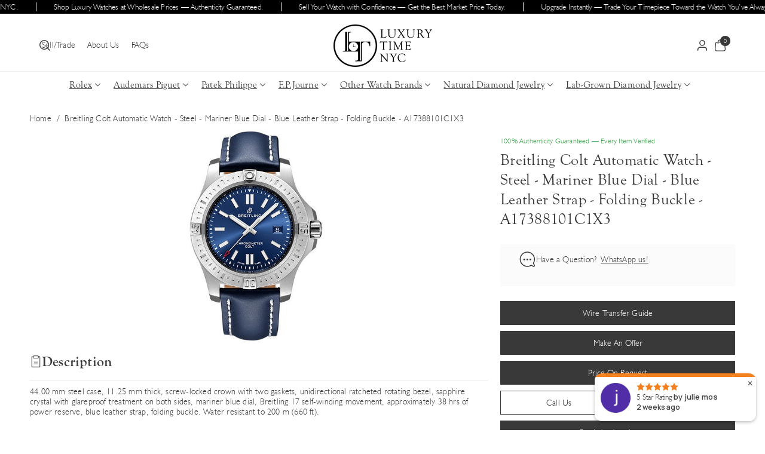

--- FILE ---
content_type: text/html; charset=utf-8
request_url: https://luxurytimenyc.com/products/breitling-colt-automatic-watch-steel-mariner-blue-dial-blue-leather-strap-folding-buckle-a17388101c1x3
body_size: 69227
content:
<!doctype html>
<html class="no-js" lang="en">
  <head>
    <meta charset="utf-8">
    <meta http-equiv="X-UA-Compatible" content="IE=edge">
    <meta name="viewport" content="width=device-width,initial-scale=1">
    <link rel="canonical" href="https://luxurytimenyc.com/products/breitling-colt-automatic-watch-steel-mariner-blue-dial-blue-leather-strap-folding-buckle-a17388101c1x3">
    <meta name="theme-color" content=""><link rel="icon" type="image/png" href="//luxurytimenyc.com/cdn/shop/files/logo-mobile.png?crop=center&height=32&v=1614928440&width=32"><link rel="preconnect" href="https://fonts.shopifycdn.com" crossorigin><title>
      Breitling Colt Automatic Watch - Steel - Mariner Blue Dial - Blue Leat
 &ndash; Luxury Time NYC</title>

    
      <meta name="description" content="44.00 mm steel case, 11.25 mm thick, screw-locked crown with two gaskets, unidirectional ratcheted rotating bezel, sapphire crystal with glareproof treatment on both sides, mariner blue dial, Breitling 17 self-winding movement, approximately 38 hrs of power reserve, blue leather strap, folding buckle. Water resistant t">
    

    

<meta property="og:site_name" content="Luxury Time NYC">
<meta property="og:url" content="https://luxurytimenyc.com/products/breitling-colt-automatic-watch-steel-mariner-blue-dial-blue-leather-strap-folding-buckle-a17388101c1x3">
<meta property="og:title" content="Breitling Colt Automatic Watch - Steel - Mariner Blue Dial - Blue Leat">
<meta property="og:type" content="product">
<meta property="og:description" content="44.00 mm steel case, 11.25 mm thick, screw-locked crown with two gaskets, unidirectional ratcheted rotating bezel, sapphire crystal with glareproof treatment on both sides, mariner blue dial, Breitling 17 self-winding movement, approximately 38 hrs of power reserve, blue leather strap, folding buckle. Water resistant t"><meta property="og:image" content="http://luxurytimenyc.com/cdn/shop/products/breitling-colt-automatic-watch-steel-mariner-blue-dial-blue-leather-strap-folding-buckle-a17388101c1x3-816942.jpg?v=1642190755">
  <meta property="og:image:secure_url" content="https://luxurytimenyc.com/cdn/shop/products/breitling-colt-automatic-watch-steel-mariner-blue-dial-blue-leather-strap-folding-buckle-a17388101c1x3-816942.jpg?v=1642190755">
  <meta property="og:image:width" content="350">
  <meta property="og:image:height" content="500"><meta property="og:price:amount" content="2,860.00">
  <meta property="og:price:currency" content="USD"><meta name="twitter:card" content="summary_large_image">
<meta name="twitter:title" content="Breitling Colt Automatic Watch - Steel - Mariner Blue Dial - Blue Leat">
<meta name="twitter:description" content="44.00 mm steel case, 11.25 mm thick, screw-locked crown with two gaskets, unidirectional ratcheted rotating bezel, sapphire crystal with glareproof treatment on both sides, mariner blue dial, Breitling 17 self-winding movement, approximately 38 hrs of power reserve, blue leather strap, folding buckle. Water resistant t">


    <script src="//luxurytimenyc.com/cdn/shop/t/25/assets/constants.js?v=132983761750457495441765210401" defer="defer"></script>
    <script src="//luxurytimenyc.com/cdn/shop/t/25/assets/pubsub.js?v=158357773527763999511765210401" defer="defer"></script>
    <script src="//luxurytimenyc.com/cdn/shop/t/25/assets/swiper-bundle.js?v=157879371483251419151765210401" defer="defer"></script>
    <script src="//luxurytimenyc.com/cdn/shop/t/25/assets/global.js?v=179940688576775469651765210401" defer="defer"></script>
    <script src="//luxurytimenyc.com/cdn/shop/t/25/assets/product-info.js?v=102841126199888425091765210401" defer="defer"></script>
    <script src="//luxurytimenyc.com/cdn/shop/t/25/assets/product-model.js?v=56285008796734381901765210401" defer></script>
    <script src="//luxurytimenyc.com/cdn/shop/t/25/assets/media-gallery.js?v=26382553531410061501765210401" defer="defer"></script>
    <script src="//luxurytimenyc.com/cdn/shop/t/25/assets/wbcustom.js?v=166238617406583096141765210401" defer="defer"></script><script src="//luxurytimenyc.com/cdn/shop/t/25/assets/animations.js?v=35569182407945732361765210401" defer="defer"></script><script>
if (window.location.search.includes('variant=')) {
  const cleanUrl = window.location.origin + window.location.pathname;
  window.history.replaceState({}, document.title, cleanUrl);
}
</script>

    <script>window.performance && window.performance.mark && window.performance.mark('shopify.content_for_header.start');</script><meta name="google-site-verification" content="r1O4SCvD3g_IiOtf3WcGRK48QMTG_-pyCWeTIQNM4fs">
<meta name="facebook-domain-verification" content="zxcdm7u3lysukwut26ucll43bent7a">
<meta name="facebook-domain-verification" content="duqv57idhif9r7vsiil2hwbetm7rlv">
<meta id="shopify-digital-wallet" name="shopify-digital-wallet" content="/7027327039/digital_wallets/dialog">
<meta name="shopify-checkout-api-token" content="093dd4a5e566fe0d2e941ab3f22ed2ca">
<link rel="alternate" type="application/json+oembed" href="https://luxurytimenyc.com/products/breitling-colt-automatic-watch-steel-mariner-blue-dial-blue-leather-strap-folding-buckle-a17388101c1x3.oembed">
<script async="async" src="/checkouts/internal/preloads.js?locale=en-US"></script>
<link rel="preconnect" href="https://shop.app" crossorigin="anonymous">
<script async="async" src="https://shop.app/checkouts/internal/preloads.js?locale=en-US&shop_id=7027327039" crossorigin="anonymous"></script>
<script id="apple-pay-shop-capabilities" type="application/json">{"shopId":7027327039,"countryCode":"US","currencyCode":"USD","merchantCapabilities":["supports3DS"],"merchantId":"gid:\/\/shopify\/Shop\/7027327039","merchantName":"Luxury Time NYC","requiredBillingContactFields":["postalAddress","email","phone"],"requiredShippingContactFields":["postalAddress","email","phone"],"shippingType":"shipping","supportedNetworks":["visa","masterCard","amex","discover","elo","jcb"],"total":{"type":"pending","label":"Luxury Time NYC","amount":"1.00"},"shopifyPaymentsEnabled":true,"supportsSubscriptions":true}</script>
<script id="shopify-features" type="application/json">{"accessToken":"093dd4a5e566fe0d2e941ab3f22ed2ca","betas":["rich-media-storefront-analytics"],"domain":"luxurytimenyc.com","predictiveSearch":true,"shopId":7027327039,"locale":"en"}</script>
<script>var Shopify = Shopify || {};
Shopify.shop = "luxury-time-nyc-inc.myshopify.com";
Shopify.locale = "en";
Shopify.currency = {"active":"USD","rate":"1.0"};
Shopify.country = "US";
Shopify.theme = {"name":"LTNYC Revamp 2026","id":136517615679,"schema_name":"Lyra","schema_version":"1.0.3","theme_store_id":3533,"role":"main"};
Shopify.theme.handle = "null";
Shopify.theme.style = {"id":null,"handle":null};
Shopify.cdnHost = "luxurytimenyc.com/cdn";
Shopify.routes = Shopify.routes || {};
Shopify.routes.root = "/";</script>
<script type="module">!function(o){(o.Shopify=o.Shopify||{}).modules=!0}(window);</script>
<script>!function(o){function n(){var o=[];function n(){o.push(Array.prototype.slice.apply(arguments))}return n.q=o,n}var t=o.Shopify=o.Shopify||{};t.loadFeatures=n(),t.autoloadFeatures=n()}(window);</script>
<script>
  window.ShopifyPay = window.ShopifyPay || {};
  window.ShopifyPay.apiHost = "shop.app\/pay";
  window.ShopifyPay.redirectState = null;
</script>
<script id="shop-js-analytics" type="application/json">{"pageType":"product"}</script>
<script defer="defer" async type="module" src="//luxurytimenyc.com/cdn/shopifycloud/shop-js/modules/v2/client.init-shop-cart-sync_BT-GjEfc.en.esm.js"></script>
<script defer="defer" async type="module" src="//luxurytimenyc.com/cdn/shopifycloud/shop-js/modules/v2/chunk.common_D58fp_Oc.esm.js"></script>
<script defer="defer" async type="module" src="//luxurytimenyc.com/cdn/shopifycloud/shop-js/modules/v2/chunk.modal_xMitdFEc.esm.js"></script>
<script type="module">
  await import("//luxurytimenyc.com/cdn/shopifycloud/shop-js/modules/v2/client.init-shop-cart-sync_BT-GjEfc.en.esm.js");
await import("//luxurytimenyc.com/cdn/shopifycloud/shop-js/modules/v2/chunk.common_D58fp_Oc.esm.js");
await import("//luxurytimenyc.com/cdn/shopifycloud/shop-js/modules/v2/chunk.modal_xMitdFEc.esm.js");

  window.Shopify.SignInWithShop?.initShopCartSync?.({"fedCMEnabled":true,"windoidEnabled":true});

</script>
<script>
  window.Shopify = window.Shopify || {};
  if (!window.Shopify.featureAssets) window.Shopify.featureAssets = {};
  window.Shopify.featureAssets['shop-js'] = {"shop-cart-sync":["modules/v2/client.shop-cart-sync_DZOKe7Ll.en.esm.js","modules/v2/chunk.common_D58fp_Oc.esm.js","modules/v2/chunk.modal_xMitdFEc.esm.js"],"init-fed-cm":["modules/v2/client.init-fed-cm_B6oLuCjv.en.esm.js","modules/v2/chunk.common_D58fp_Oc.esm.js","modules/v2/chunk.modal_xMitdFEc.esm.js"],"shop-cash-offers":["modules/v2/client.shop-cash-offers_D2sdYoxE.en.esm.js","modules/v2/chunk.common_D58fp_Oc.esm.js","modules/v2/chunk.modal_xMitdFEc.esm.js"],"shop-login-button":["modules/v2/client.shop-login-button_QeVjl5Y3.en.esm.js","modules/v2/chunk.common_D58fp_Oc.esm.js","modules/v2/chunk.modal_xMitdFEc.esm.js"],"pay-button":["modules/v2/client.pay-button_DXTOsIq6.en.esm.js","modules/v2/chunk.common_D58fp_Oc.esm.js","modules/v2/chunk.modal_xMitdFEc.esm.js"],"shop-button":["modules/v2/client.shop-button_DQZHx9pm.en.esm.js","modules/v2/chunk.common_D58fp_Oc.esm.js","modules/v2/chunk.modal_xMitdFEc.esm.js"],"avatar":["modules/v2/client.avatar_BTnouDA3.en.esm.js"],"init-windoid":["modules/v2/client.init-windoid_CR1B-cfM.en.esm.js","modules/v2/chunk.common_D58fp_Oc.esm.js","modules/v2/chunk.modal_xMitdFEc.esm.js"],"init-shop-for-new-customer-accounts":["modules/v2/client.init-shop-for-new-customer-accounts_C_vY_xzh.en.esm.js","modules/v2/client.shop-login-button_QeVjl5Y3.en.esm.js","modules/v2/chunk.common_D58fp_Oc.esm.js","modules/v2/chunk.modal_xMitdFEc.esm.js"],"init-shop-email-lookup-coordinator":["modules/v2/client.init-shop-email-lookup-coordinator_BI7n9ZSv.en.esm.js","modules/v2/chunk.common_D58fp_Oc.esm.js","modules/v2/chunk.modal_xMitdFEc.esm.js"],"init-shop-cart-sync":["modules/v2/client.init-shop-cart-sync_BT-GjEfc.en.esm.js","modules/v2/chunk.common_D58fp_Oc.esm.js","modules/v2/chunk.modal_xMitdFEc.esm.js"],"shop-toast-manager":["modules/v2/client.shop-toast-manager_DiYdP3xc.en.esm.js","modules/v2/chunk.common_D58fp_Oc.esm.js","modules/v2/chunk.modal_xMitdFEc.esm.js"],"init-customer-accounts":["modules/v2/client.init-customer-accounts_D9ZNqS-Q.en.esm.js","modules/v2/client.shop-login-button_QeVjl5Y3.en.esm.js","modules/v2/chunk.common_D58fp_Oc.esm.js","modules/v2/chunk.modal_xMitdFEc.esm.js"],"init-customer-accounts-sign-up":["modules/v2/client.init-customer-accounts-sign-up_iGw4briv.en.esm.js","modules/v2/client.shop-login-button_QeVjl5Y3.en.esm.js","modules/v2/chunk.common_D58fp_Oc.esm.js","modules/v2/chunk.modal_xMitdFEc.esm.js"],"shop-follow-button":["modules/v2/client.shop-follow-button_CqMgW2wH.en.esm.js","modules/v2/chunk.common_D58fp_Oc.esm.js","modules/v2/chunk.modal_xMitdFEc.esm.js"],"checkout-modal":["modules/v2/client.checkout-modal_xHeaAweL.en.esm.js","modules/v2/chunk.common_D58fp_Oc.esm.js","modules/v2/chunk.modal_xMitdFEc.esm.js"],"shop-login":["modules/v2/client.shop-login_D91U-Q7h.en.esm.js","modules/v2/chunk.common_D58fp_Oc.esm.js","modules/v2/chunk.modal_xMitdFEc.esm.js"],"lead-capture":["modules/v2/client.lead-capture_BJmE1dJe.en.esm.js","modules/v2/chunk.common_D58fp_Oc.esm.js","modules/v2/chunk.modal_xMitdFEc.esm.js"],"payment-terms":["modules/v2/client.payment-terms_Ci9AEqFq.en.esm.js","modules/v2/chunk.common_D58fp_Oc.esm.js","modules/v2/chunk.modal_xMitdFEc.esm.js"]};
</script>
<script>(function() {
  var isLoaded = false;
  function asyncLoad() {
    if (isLoaded) return;
    isLoaded = true;
    var urls = ["\/\/www.powr.io\/powr.js?powr-token=luxury-time-nyc-inc.myshopify.com\u0026external-type=shopify\u0026shop=luxury-time-nyc-inc.myshopify.com","\/\/code.tidio.co\/bgf1jeb1tvscccjfoyolqoxzvy8ji8hn.js?shop=luxury-time-nyc-inc.myshopify.com","https:\/\/d10lpsik1i8c69.cloudfront.net\/w.js?shop=luxury-time-nyc-inc.myshopify.com","https:\/\/cdn.shopify.com\/s\/files\/1\/0070\/2732\/7039\/t\/17\/assets\/globo.formbuilder.init.js?v=1620222980\u0026shop=luxury-time-nyc-inc.myshopify.com","https:\/\/instafeed.nfcube.com\/cdn\/6d6ce9541d5cd900b0212ef1c6a4337c.js?shop=luxury-time-nyc-inc.myshopify.com","https:\/\/cdn.grw.reputon.com\/assets\/widget.js?shop=luxury-time-nyc-inc.myshopify.com","\/\/cdn.shopify.com\/proxy\/935ddbecbff56b81c6750af605dad57346cf737c6d2a18dd27d890155edd2aa0\/storage.googleapis.com\/adnabu-shopify\/online-store\/c33816ff249d43a482682aaa1710234862.min.js?shop=luxury-time-nyc-inc.myshopify.com\u0026sp-cache-control=cHVibGljLCBtYXgtYWdlPTkwMA"];
    for (var i = 0; i < urls.length; i++) {
      var s = document.createElement('script');
      s.type = 'text/javascript';
      s.async = true;
      s.src = urls[i];
      var x = document.getElementsByTagName('script')[0];
      x.parentNode.insertBefore(s, x);
    }
  };
  if(window.attachEvent) {
    window.attachEvent('onload', asyncLoad);
  } else {
    window.addEventListener('load', asyncLoad, false);
  }
})();</script>
<script id="__st">var __st={"a":7027327039,"offset":-18000,"reqid":"0c1cb210-2e25-4d52-8348-9a3f9af85f60-1769045565","pageurl":"luxurytimenyc.com\/products\/breitling-colt-automatic-watch-steel-mariner-blue-dial-blue-leather-strap-folding-buckle-a17388101c1x3","u":"ed2917d7b2f8","p":"product","rtyp":"product","rid":6851968499775};</script>
<script>window.ShopifyPaypalV4VisibilityTracking = true;</script>
<script id="captcha-bootstrap">!function(){'use strict';const t='contact',e='account',n='new_comment',o=[[t,t],['blogs',n],['comments',n],[t,'customer']],c=[[e,'customer_login'],[e,'guest_login'],[e,'recover_customer_password'],[e,'create_customer']],r=t=>t.map((([t,e])=>`form[action*='/${t}']:not([data-nocaptcha='true']) input[name='form_type'][value='${e}']`)).join(','),a=t=>()=>t?[...document.querySelectorAll(t)].map((t=>t.form)):[];function s(){const t=[...o],e=r(t);return a(e)}const i='password',u='form_key',d=['recaptcha-v3-token','g-recaptcha-response','h-captcha-response',i],f=()=>{try{return window.sessionStorage}catch{return}},m='__shopify_v',_=t=>t.elements[u];function p(t,e,n=!1){try{const o=window.sessionStorage,c=JSON.parse(o.getItem(e)),{data:r}=function(t){const{data:e,action:n}=t;return t[m]||n?{data:e,action:n}:{data:t,action:n}}(c);for(const[e,n]of Object.entries(r))t.elements[e]&&(t.elements[e].value=n);n&&o.removeItem(e)}catch(o){console.error('form repopulation failed',{error:o})}}const l='form_type',E='cptcha';function T(t){t.dataset[E]=!0}const w=window,h=w.document,L='Shopify',v='ce_forms',y='captcha';let A=!1;((t,e)=>{const n=(g='f06e6c50-85a8-45c8-87d0-21a2b65856fe',I='https://cdn.shopify.com/shopifycloud/storefront-forms-hcaptcha/ce_storefront_forms_captcha_hcaptcha.v1.5.2.iife.js',D={infoText:'Protected by hCaptcha',privacyText:'Privacy',termsText:'Terms'},(t,e,n)=>{const o=w[L][v],c=o.bindForm;if(c)return c(t,g,e,D).then(n);var r;o.q.push([[t,g,e,D],n]),r=I,A||(h.body.append(Object.assign(h.createElement('script'),{id:'captcha-provider',async:!0,src:r})),A=!0)});var g,I,D;w[L]=w[L]||{},w[L][v]=w[L][v]||{},w[L][v].q=[],w[L][y]=w[L][y]||{},w[L][y].protect=function(t,e){n(t,void 0,e),T(t)},Object.freeze(w[L][y]),function(t,e,n,w,h,L){const[v,y,A,g]=function(t,e,n){const i=e?o:[],u=t?c:[],d=[...i,...u],f=r(d),m=r(i),_=r(d.filter((([t,e])=>n.includes(e))));return[a(f),a(m),a(_),s()]}(w,h,L),I=t=>{const e=t.target;return e instanceof HTMLFormElement?e:e&&e.form},D=t=>v().includes(t);t.addEventListener('submit',(t=>{const e=I(t);if(!e)return;const n=D(e)&&!e.dataset.hcaptchaBound&&!e.dataset.recaptchaBound,o=_(e),c=g().includes(e)&&(!o||!o.value);(n||c)&&t.preventDefault(),c&&!n&&(function(t){try{if(!f())return;!function(t){const e=f();if(!e)return;const n=_(t);if(!n)return;const o=n.value;o&&e.removeItem(o)}(t);const e=Array.from(Array(32),(()=>Math.random().toString(36)[2])).join('');!function(t,e){_(t)||t.append(Object.assign(document.createElement('input'),{type:'hidden',name:u})),t.elements[u].value=e}(t,e),function(t,e){const n=f();if(!n)return;const o=[...t.querySelectorAll(`input[type='${i}']`)].map((({name:t})=>t)),c=[...d,...o],r={};for(const[a,s]of new FormData(t).entries())c.includes(a)||(r[a]=s);n.setItem(e,JSON.stringify({[m]:1,action:t.action,data:r}))}(t,e)}catch(e){console.error('failed to persist form',e)}}(e),e.submit())}));const S=(t,e)=>{t&&!t.dataset[E]&&(n(t,e.some((e=>e===t))),T(t))};for(const o of['focusin','change'])t.addEventListener(o,(t=>{const e=I(t);D(e)&&S(e,y())}));const B=e.get('form_key'),M=e.get(l),P=B&&M;t.addEventListener('DOMContentLoaded',(()=>{const t=y();if(P)for(const e of t)e.elements[l].value===M&&p(e,B);[...new Set([...A(),...v().filter((t=>'true'===t.dataset.shopifyCaptcha))])].forEach((e=>S(e,t)))}))}(h,new URLSearchParams(w.location.search),n,t,e,['guest_login'])})(!0,!0)}();</script>
<script integrity="sha256-4kQ18oKyAcykRKYeNunJcIwy7WH5gtpwJnB7kiuLZ1E=" data-source-attribution="shopify.loadfeatures" defer="defer" src="//luxurytimenyc.com/cdn/shopifycloud/storefront/assets/storefront/load_feature-a0a9edcb.js" crossorigin="anonymous"></script>
<script crossorigin="anonymous" defer="defer" src="//luxurytimenyc.com/cdn/shopifycloud/storefront/assets/shopify_pay/storefront-65b4c6d7.js?v=20250812"></script>
<script data-source-attribution="shopify.dynamic_checkout.dynamic.init">var Shopify=Shopify||{};Shopify.PaymentButton=Shopify.PaymentButton||{isStorefrontPortableWallets:!0,init:function(){window.Shopify.PaymentButton.init=function(){};var t=document.createElement("script");t.src="https://luxurytimenyc.com/cdn/shopifycloud/portable-wallets/latest/portable-wallets.en.js",t.type="module",document.head.appendChild(t)}};
</script>
<script data-source-attribution="shopify.dynamic_checkout.buyer_consent">
  function portableWalletsHideBuyerConsent(e){var t=document.getElementById("shopify-buyer-consent"),n=document.getElementById("shopify-subscription-policy-button");t&&n&&(t.classList.add("hidden"),t.setAttribute("aria-hidden","true"),n.removeEventListener("click",e))}function portableWalletsShowBuyerConsent(e){var t=document.getElementById("shopify-buyer-consent"),n=document.getElementById("shopify-subscription-policy-button");t&&n&&(t.classList.remove("hidden"),t.removeAttribute("aria-hidden"),n.addEventListener("click",e))}window.Shopify?.PaymentButton&&(window.Shopify.PaymentButton.hideBuyerConsent=portableWalletsHideBuyerConsent,window.Shopify.PaymentButton.showBuyerConsent=portableWalletsShowBuyerConsent);
</script>
<script data-source-attribution="shopify.dynamic_checkout.cart.bootstrap">document.addEventListener("DOMContentLoaded",(function(){function t(){return document.querySelector("shopify-accelerated-checkout-cart, shopify-accelerated-checkout")}if(t())Shopify.PaymentButton.init();else{new MutationObserver((function(e,n){t()&&(Shopify.PaymentButton.init(),n.disconnect())})).observe(document.body,{childList:!0,subtree:!0})}}));
</script>
<link id="shopify-accelerated-checkout-styles" rel="stylesheet" media="screen" href="https://luxurytimenyc.com/cdn/shopifycloud/portable-wallets/latest/accelerated-checkout-backwards-compat.css" crossorigin="anonymous">
<style id="shopify-accelerated-checkout-cart">
        #shopify-buyer-consent {
  margin-top: 1em;
  display: inline-block;
  width: 100%;
}

#shopify-buyer-consent.hidden {
  display: none;
}

#shopify-subscription-policy-button {
  background: none;
  border: none;
  padding: 0;
  text-decoration: underline;
  font-size: inherit;
  cursor: pointer;
}

#shopify-subscription-policy-button::before {
  box-shadow: none;
}

      </style>
<script id="sections-script" data-sections="header" defer="defer" src="//luxurytimenyc.com/cdn/shop/t/25/compiled_assets/scripts.js?v=22420"></script>
<script>window.performance && window.performance.mark && window.performance.mark('shopify.content_for_header.end');</script> 

    <style data-shopify>
      @font-face {
  font-family: Montserrat;
  font-weight: 500;
  font-style: normal;
  font-display: swap;
  src: url("//luxurytimenyc.com/cdn/fonts/montserrat/montserrat_n5.07ef3781d9c78c8b93c98419da7ad4fbeebb6635.woff2") format("woff2"),
       url("//luxurytimenyc.com/cdn/fonts/montserrat/montserrat_n5.adf9b4bd8b0e4f55a0b203cdd84512667e0d5e4d.woff") format("woff");
}


      @font-face {
  font-family: Montserrat;
  font-weight: 300;
  font-style: normal;
  font-display: swap;
  src: url("//luxurytimenyc.com/cdn/fonts/montserrat/montserrat_n3.29e699231893fd243e1620595067294bb067ba2a.woff2") format("woff2"),
       url("//luxurytimenyc.com/cdn/fonts/montserrat/montserrat_n3.64ed56f012a53c08a49d49bd7e0c8d2f46119150.woff") format("woff");
}

      @font-face {
  font-family: Montserrat;
  font-weight: 500;
  font-style: normal;
  font-display: swap;
  src: url("//luxurytimenyc.com/cdn/fonts/montserrat/montserrat_n5.07ef3781d9c78c8b93c98419da7ad4fbeebb6635.woff2") format("woff2"),
       url("//luxurytimenyc.com/cdn/fonts/montserrat/montserrat_n5.adf9b4bd8b0e4f55a0b203cdd84512667e0d5e4d.woff") format("woff");
}

      @font-face {
  font-family: Montserrat;
  font-weight: 600;
  font-style: normal;
  font-display: swap;
  src: url("//luxurytimenyc.com/cdn/fonts/montserrat/montserrat_n6.1326b3e84230700ef15b3a29fb520639977513e0.woff2") format("woff2"),
       url("//luxurytimenyc.com/cdn/fonts/montserrat/montserrat_n6.652f051080eb14192330daceed8cd53dfdc5ead9.woff") format("woff");
}

      @font-face {
  font-family: Montserrat;
  font-weight: 700;
  font-style: normal;
  font-display: swap;
  src: url("//luxurytimenyc.com/cdn/fonts/montserrat/montserrat_n7.3c434e22befd5c18a6b4afadb1e3d77c128c7939.woff2") format("woff2"),
       url("//luxurytimenyc.com/cdn/fonts/montserrat/montserrat_n7.5d9fa6e2cae713c8fb539a9876489d86207fe957.woff") format("woff");
}


      @font-face {
  font-family: Montserrat;
  font-weight: 500;
  font-style: italic;
  font-display: swap;
  src: url("//luxurytimenyc.com/cdn/fonts/montserrat/montserrat_i5.d3a783eb0cc26f2fda1e99d1dfec3ebaea1dc164.woff2") format("woff2"),
       url("//luxurytimenyc.com/cdn/fonts/montserrat/montserrat_i5.76d414ea3d56bb79ef992a9c62dce2e9063bc062.woff") format("woff");
}

      @font-face {
  font-family: Montserrat;
  font-weight: 700;
  font-style: italic;
  font-display: swap;
  src: url("//luxurytimenyc.com/cdn/fonts/montserrat/montserrat_i7.a0d4a463df4f146567d871890ffb3c80408e7732.woff2") format("woff2"),
       url("//luxurytimenyc.com/cdn/fonts/montserrat/montserrat_i7.f6ec9f2a0681acc6f8152c40921d2a4d2e1a2c78.woff") format("woff");
}

      @font-face {
  font-family: "Playfair Display";
  font-weight: 500;
  font-style: normal;
  font-display: swap;
  src: url("//luxurytimenyc.com/cdn/fonts/playfair_display/playfairdisplay_n5.6d96c6c4ac11fa0f6466bea3ceb706b13b60121f.woff2") format("woff2"),
       url("//luxurytimenyc.com/cdn/fonts/playfair_display/playfairdisplay_n5.243754f603c104a858dcf4ebe73445104040a1bf.woff") format("woff");
}


      
        :root,
        .color-background-1 {
          --color-background: 255,255,255;
        
          --gradient-background: #ffffff;
        

        

        --color-body-background: 255,255,255;


        --color-input-border: 238,238,238;
        --color-link-hover: 0,0,0;


        --color-foreground: 57,57,57;
        --color-background-contrast: 191,191,191;


        --color-button: 57,57,57;
        --color-button-text: 255,255,255;


        --color-button-hover: 0,0,0;
        --color-button-text-hover: 255,255,255;


        --color-secondary-button: 255,255,255;
        --color-secondary-button-text: 57,57,57;

        --color-link: 57,57,57;

        --color-badge-foreground: 57,57,57;
        --color-badge-background: 255,255,255;
        --color-badge-border: 57,57,57;
        --payment-terms-background-color: rgb(255 255 255);
      }
      
        
        .color-inverse {
          --color-background: 164,62,53;
        
          --gradient-background: #a43e35;
        

        

        --color-body-background: 255,255,255;


        --color-input-border: 238,238,238;
        --color-link-hover: 247,241,244;


        --color-foreground: 255,255,255;
        --color-background-contrast: 68,26,22;


        --color-button: 247,241,244;
        --color-button-text: 51,51,51;


        --color-button-hover: 255,255,255;
        --color-button-text-hover: 51,51,51;


        --color-secondary-button: 164,62,53;
        --color-secondary-button-text: 247,241,244;

        --color-link: 247,241,244;

        --color-badge-foreground: 255,255,255;
        --color-badge-background: 164,62,53;
        --color-badge-border: 255,255,255;
        --payment-terms-background-color: rgb(164 62 53);
      }
      
        
        .color-accent-1 {
          --color-background: 253,253,253;
        
          --gradient-background: #fdfdfd;
        

        

        --color-body-background: 255,255,255;


        --color-input-border: 238,238,238;
        --color-link-hover: 0,0,0;


        --color-foreground: 57,57,57;
        --color-background-contrast: 189,189,189;


        --color-button: 57,57,57;
        --color-button-text: 255,255,255;


        --color-button-hover: 0,0,0;
        --color-button-text-hover: 255,255,255;


        --color-secondary-button: 253,253,253;
        --color-secondary-button-text: 57,57,57;

        --color-link: 57,57,57;

        --color-badge-foreground: 57,57,57;
        --color-badge-background: 253,253,253;
        --color-badge-border: 57,57,57;
        --payment-terms-background-color: rgb(253 253 253);
      }
      
        
        .color-accent-2 {
          --color-background: 247,241,244;
        
          --gradient-background: #f7f1f4;
        

        

        --color-body-background: 255,255,255;


        --color-input-border: 238,238,238;
        --color-link-hover: 0,0,0;


        --color-foreground: 57,57,57;
        --color-background-contrast: 201,160,180;


        --color-button: 57,57,57;
        --color-button-text: 255,255,255;


        --color-button-hover: 57,57,57;
        --color-button-text-hover: 255,255,255;


        --color-secondary-button: 247,241,244;
        --color-secondary-button-text: 57,57,57;

        --color-link: 57,57,57;

        --color-badge-foreground: 57,57,57;
        --color-badge-background: 247,241,244;
        --color-badge-border: 57,57,57;
        --payment-terms-background-color: rgb(247 241 244);
      }
      
        
        .color-scheme-a3b69aec-c1aa-470c-84dd-fb0e34b00375 {
          --color-background: 255,255,255;
        
          --gradient-background: #ffffff;
        

        

        --color-body-background: 255,255,255;


        --color-input-border: 238,238,238;
        --color-link-hover: 42,52,57;


        --color-foreground: 57,57,57;
        --color-background-contrast: 191,191,191;


        --color-button: 57,57,57;
        --color-button-text: 255,255,255;


        --color-button-hover: 0,0,0;
        --color-button-text-hover: 255,255,255;


        --color-secondary-button: 255,255,255;
        --color-secondary-button-text: 57,57,57;

        --color-link: 57,57,57;

        --color-badge-foreground: 57,57,57;
        --color-badge-background: 255,255,255;
        --color-badge-border: 57,57,57;
        --payment-terms-background-color: rgb(255 255 255);
      }
      
        
        .color-scheme-1857b60b-c0db-4e6f-aaa6-408d731e263a {
          --color-background: 0,0,0;
        
          --gradient-background: #000000;
        

        

        --color-body-background: 255,255,255;


        --color-input-border: 238,238,238;
        --color-link-hover: 0,0,0;


        --color-foreground: 255,255,255;
        --color-background-contrast: 128,128,128;


        --color-button: 255,255,255;
        --color-button-text: 0,0,0;


        --color-button-hover: 247,241,244;
        --color-button-text-hover: 0,0,0;


        --color-secondary-button: 0,0,0;
        --color-secondary-button-text: 255,255,255;

        --color-link: 255,255,255;

        --color-badge-foreground: 255,255,255;
        --color-badge-background: 0,0,0;
        --color-badge-border: 255,255,255;
        --payment-terms-background-color: rgb(0 0 0);
      }
      
        
        .color-scheme-9259e821-22d7-4c47-9ae2-b4dbb6476ae5 {
          --color-background: 255,255,255;
        
          --gradient-background: #ffffff;
        

        

        --color-body-background: 255,255,255;


        --color-input-border: 238,238,238;
        --color-link-hover: 0,0,0;


        --color-foreground: 57,57,57;
        --color-background-contrast: 191,191,191;


        --color-button: 57,57,57;
        --color-button-text: 255,255,255;


        --color-button-hover: 0,0,0;
        --color-button-text-hover: 255,255,255;


        --color-secondary-button: 255,255,255;
        --color-secondary-button-text: 57,57,57;

        --color-link: 57,57,57;

        --color-badge-foreground: 57,57,57;
        --color-badge-background: 255,255,255;
        --color-badge-border: 57,57,57;
        --payment-terms-background-color: rgb(255 255 255);
      }
      

      body, .color-background-1, .color-inverse, .color-accent-1, .color-accent-2, .color-scheme-a3b69aec-c1aa-470c-84dd-fb0e34b00375, .color-scheme-1857b60b-c0db-4e6f-aaa6-408d731e263a, .color-scheme-9259e821-22d7-4c47-9ae2-b4dbb6476ae5 {
        color: rgba(var(--color-foreground));
        background-color: rgb(var(--color-background));
      }

      :root {
        --black-color: 0,0,0;
        --font-body-family: Montserrat, sans-serif;
        --font-body-style: normal;
        --font-body-weight: 500;
        --font-body-weight-light: 300;
        --font-body-weight-medium: 600;
        --font-body-weight-semibold: 700;
        --font-body-weight-bold: 800;

        --font-heading-family: "Playfair Display", serif;
        --font-heading-style: normal;
        --font-heading-weight: 500;

        --font-head-spacing: 0.3px;
        --font-body-spacing: 0.2px;

        --font-body-scale: 1.0;
        --font-heading-scale: 1.0;

        --page-width: 170rem;
        --page-width-margin: 0rem;

        
        --collection-card-text-alignment: ;

        --spacing-sections-desktop: 0px;
        --spacing-sections-mobile: 0px;

        --grid-desktop-vertical-spacing: 20px;
        --grid-desktop-horizontal-spacing: 20px;
        --grid-mobile-vertical-spacing: 10px;
        --grid-mobile-horizontal-spacing: 10px;


        --image-radius: 0px;
        
        --content-radius: 0px;
        
        --buttons-radius: 0px;
        --button-text-style: capitalize;

        --inputs-radius: 0px;

        --variant-radius: 0px;
        --variantpill-radius: 0px;

        --popup-radius: 0px;

        --carousel-radius: 0px;

        --badge-corner-radius: 0.0rem;
        --badge-text-size: 12px;

        --sale-bg-color: rgba(0,0,0,0);
        --sale-text-color: #e30000;
        
        --sold-bg-color: rgba(0,0,0,0);
        --sold-text-color: #777777;

        --new-bg-color: rgba(0,0,0,0);
        --new-text-color: #2e9b3f;

        --card-price-color: #eb0a00;
        --card-heading-transform: none;
      }

      *,
      *::before,
      *::after {
        box-sizing: inherit;
      }

      html {
        box-sizing: border-box;
        font-size: calc(var(--font-body-scale) * 62.5%);
        height: 100%;
      }

      body {
        grid-template-columns: 100%;
        min-height: 100%;
        margin: 0;
        font-size: calc(var(--font-body-scale) * 14px);
        letter-spacing: var(--font-body-spacing);
        line-height: calc(1 + 0.8 / var(--font-body-scale));
        font-family: var(--font-body-family);
        font-style: var(--font-body-style);
        font-weight: var(--font-body-weight);
        color: rgb(var(--color-foreground));
        background: rgb(var(--color-body-background));
      }
    </style>
    <link rel="stylesheet" href="https://use.typekit.net/ipy7vwk.css">
    <link rel="preload" as="style" href="//luxurytimenyc.com/cdn/shop/t/25/assets/base.css?v=106031476522189281091767804665">
    <link href="//luxurytimenyc.com/cdn/shop/t/25/assets/base.css?v=106031476522189281091767804665" rel="stylesheet" type="text/css" media="all" />
    
<link rel="preload" as="font" href="//luxurytimenyc.com/cdn/fonts/montserrat/montserrat_n5.07ef3781d9c78c8b93c98419da7ad4fbeebb6635.woff2" type="font/woff2" crossorigin><link rel="preload" as="font" href="//luxurytimenyc.com/cdn/fonts/playfair_display/playfairdisplay_n5.6d96c6c4ac11fa0f6466bea3ceb706b13b60121f.woff2" type="font/woff2" crossorigin><script src="//luxurytimenyc.com/cdn/shop/t/25/assets/localization-form.js?v=23713228003822294711765210401" defer="defer"></script><link href="//luxurytimenyc.com/cdn/shop/t/25/assets/swiper-bundle.css?v=47450014195597105141765210401" rel="stylesheet" type="text/css" media="all" />

    <script>
      document.documentElement.className = document.documentElement.className.replace('no-js', 'js');
      if (Shopify.designMode) {
        document.documentElement.classList.add('shopify-design-mode');
      }
    </script>
  <!-- BEGIN app block: shopify://apps/power-tools-filter-menu/blocks/fonts/6ae6bf19-7d76-44e9-9e0e-5df155960acd --><!-- BEGIN app snippet: filter-menu-fonts-css --><style>
  
  
  
  .filter-group h4 {
    font-size: 18px;
    
    font-weight: 600;
  }
  .filter-group.pt-accordion-group h4:after {
    line-height: 22px;
  }
  .pt-filter-drawer .pt-filter-drawer-header {
    font-size: 18px;
    
    font-weight: 600;
  }
  .filter-group li a, .filter-group li a:visited, .filter-group .collection-count {
    font-size: 14px;
    
    font-weight: 300;
  }
  .filter-group li div {
    line-height: 22px;
  }
  .filter-menu-none-selected li a, .has_collection_counts a {
    margin-right: 35.0px;
  }
  
  .filter-menu .pt-display-dropdown .menu-trigger {
    font-size: 14px;
    
    font-weight: 300;
    padding: 0 28px 0 15px;
    line-height: 26px;
    height: 28px;
  }
  .pt-display-smallbox ul li .collection-name {
    font-size: 14px;
  }
</style>
<!-- END app snippet -->
<!-- END app block --><!-- BEGIN app block: shopify://apps/power-tools-filter-menu/blocks/accordions/6ae6bf19-7d76-44e9-9e0e-5df155960acd --><script>
  (window.powerToolsSettings = window.powerToolsSettings || {}).groupClasses = (window.powerToolsSettings.groupClasses || []).concat(["pt-accordion-group","pt-group-expanded"]);
  (window.powerToolsSettings = window.powerToolsSettings || {}).selectedClasses = (window.powerToolsSettings.selectedClasses || []).concat("pt-group-expanded");</script>
<!-- END app block --><!-- BEGIN app block: shopify://apps/power-tools-filter-menu/blocks/sticky/6ae6bf19-7d76-44e9-9e0e-5df155960acd --><script>
  (window.powerToolsSettings = window.powerToolsSettings || {})
  Object.assign(window.powerToolsSettings, { ptStickyModeMinWidth: "767", ptStickyOffset: "25", ptStickySelector: ".pt-filter-menu-section", ptStickyMode: "pt-sticky" });
</script>
<style>
@media screen and (min-width: 767px) {
  .pt-filter-menu-section.pt-sticky {
    position: sticky !important;
    position: -webkit-sticky !important;
    top: 25px;
    max-height: calc(90vh - 25px);
    overflow-y: auto;
    overflow-x: hidden;
  }
}
</style>
<!-- END app block --><!-- BEGIN app block: shopify://apps/power-tools-filter-menu/blocks/colors/6ae6bf19-7d76-44e9-9e0e-5df155960acd --><script>
  (window.powerToolsSettings = window.powerToolsSettings || {}).classes = (window.powerToolsSettings.classes || []).concat(["swatch-type-swatch"]);
</script>
<!-- BEGIN app snippet: filter-menu-colors-css --><style>
  .pt_hidden_by_embed { display: none!important; }

  .filter-menu {
    background-color: rgba(0,0,0,0);
    border-radius: 3px;
    padding: 0px;
    border: 1px solid rgba(0,0,0,0);
  }
  .filter-group .filter-clear {
    background-color: #EEE;
    color: #222;
  }
  .filter-group .filter-clear:hover {
    background-color: #DDD;
    color: #222;
  }
  .filter-group h4 {
    color: #222;
    border-bottom: 1px solid #DDD;
  }
  .filter-group + .filter-group h4 {
    border-top: 1px solid rgba(0,0,0,0);
  }
  .filter-group li a {
    text-indent: -21px;
    padding-left: 21px;
  }
  .filter-group li a, .filter-group li a:visited, .filter-group .collection-count {
    color: #222;
  }
  .filter-group .collection-count {
    color: #888;
  }
  .filter-group li.selected a {
    color: #333;
  }
  .filter-group li:hover a {
    color: #444;
  }
  i.check-icon,
  .pt-display-dropdown .filter-clear,
  .pt-display-dropdown .menu-trigger:after,
  .filter-group h4:after {
    color: #888;
  }
  .selected i.check-icon {
    color: #444;
  }
  i.check-icon:before,
  .pt-display-dropdown .filter-clear:before {
    content: "\e800";
    vertical-align: bottom;
    height: 17px;
    line-height: 17px;
    width: 17px;
    font-size: 15px;
  }
  .is-safari i.check-icon:before {
    vertical-align: bottom;
  }
  a:hover i.check-icon:before {
    content: "\e801";
  }
  .selected i.check-icon:before {
    content: "\e802";
  }
  .selected a:hover i.check-icon:before {
    content: "\e803";
  }
  
  .pt-display-swatch ul li .collection-name {
    min-height: 17px;
  
    width: 27px;
    min-height: 27px;
  
  }
  .pt-display-swatch i.check-icon:before {
    content: "\e812";
  
    height: 27px;
    line-height: 27px;
    width: 27px;
    font-size: 25px;
  
  }
  .pt-display-swatch a:hover i.check-icon:before {
    content: "\e813";
  }
  .pt-display-swatch .selected i.check-icon:before {
    content: "\e814";
  }
  .pt-display-swatch .selected a:hover i.check-icon:before {
    content: "\e815";
  }.pt-display-swatch ul .filter-active-color-royal-blue .collection-name .check-icon,
  .pt-display-swatch ul .filter-active-colour-royal-blue .collection-name .check-icon,
  .pt-display-swatch ul .filter-active-royal-blue .collection-name .check-icon,
  .pt-display-swatch ul .filter-active-color_royal-blue .collection-name .check-icon,
  .pt-display-swatch ul .filter-active-colour_royal-blue .collection-name .check-icon {
    color: #4169e1;
  }.pt-display-swatch ul .filter-active-color-ivory .collection-name .check-icon,
  .pt-display-swatch ul .filter-active-colour-ivory .collection-name .check-icon,
  .pt-display-swatch ul .filter-active-ivory .collection-name .check-icon,
  .pt-display-swatch ul .filter-active-color_ivory .collection-name .check-icon,
  .pt-display-swatch ul .filter-active-colour_ivory .collection-name .check-icon {
    color: #FFFFF0;
  }.pt-display-swatch ul .filter-active-color-lavender .collection-name .check-icon,
  .pt-display-swatch ul .filter-active-colour-lavender .collection-name .check-icon,
  .pt-display-swatch ul .filter-active-lavender .collection-name .check-icon,
  .pt-display-swatch ul .filter-active-color_lavender .collection-name .check-icon,
  .pt-display-swatch ul .filter-active-colour_lavender .collection-name .check-icon {
    color: #E6E6FA;
  }.pt-display-swatch ul .filter-active-color-lilac .collection-name .check-icon,
  .pt-display-swatch ul .filter-active-colour-lilac .collection-name .check-icon,
  .pt-display-swatch ul .filter-active-lilac .collection-name .check-icon,
  .pt-display-swatch ul .filter-active-color_lilac .collection-name .check-icon,
  .pt-display-swatch ul .filter-active-colour_lilac .collection-name .check-icon {
    color: #c8a2c8;
  }.pt-display-swatch ul .filter-active-color-plum .collection-name .check-icon,
  .pt-display-swatch ul .filter-active-colour-plum .collection-name .check-icon,
  .pt-display-swatch ul .filter-active-plum .collection-name .check-icon,
  .pt-display-swatch ul .filter-active-color_plum .collection-name .check-icon,
  .pt-display-swatch ul .filter-active-colour_plum .collection-name .check-icon {
    color: #DDA0DD;
  }.pt-display-swatch ul .filter-active-color-fuchsia .collection-name .check-icon,
  .pt-display-swatch ul .filter-active-colour-fuchsia .collection-name .check-icon,
  .pt-display-swatch ul .filter-active-fuchsia .collection-name .check-icon,
  .pt-display-swatch ul .filter-active-color_fuchsia .collection-name .check-icon,
  .pt-display-swatch ul .filter-active-colour_fuchsia .collection-name .check-icon {
    color: #FF00FF;
  }.pt-display-swatch ul .filter-active-color-magenta .collection-name .check-icon,
  .pt-display-swatch ul .filter-active-colour-magenta .collection-name .check-icon,
  .pt-display-swatch ul .filter-active-magenta .collection-name .check-icon,
  .pt-display-swatch ul .filter-active-color_magenta .collection-name .check-icon,
  .pt-display-swatch ul .filter-active-colour_magenta .collection-name .check-icon {
    color: #FF00FF;
  }.pt-display-swatch ul .filter-active-color-indigo .collection-name .check-icon,
  .pt-display-swatch ul .filter-active-colour-indigo .collection-name .check-icon,
  .pt-display-swatch ul .filter-active-indigo .collection-name .check-icon,
  .pt-display-swatch ul .filter-active-color_indigo .collection-name .check-icon,
  .pt-display-swatch ul .filter-active-colour_indigo .collection-name .check-icon {
    color: #4B0082;
  }.pt-display-swatch ul .filter-active-color-peach .collection-name .check-icon,
  .pt-display-swatch ul .filter-active-colour-peach .collection-name .check-icon,
  .pt-display-swatch ul .filter-active-peach .collection-name .check-icon,
  .pt-display-swatch ul .filter-active-color_peach .collection-name .check-icon,
  .pt-display-swatch ul .filter-active-colour_peach .collection-name .check-icon {
    color: #FFDAB9;
  }.pt-display-swatch ul .filter-active-color-grape .collection-name .check-icon,
  .pt-display-swatch ul .filter-active-colour-grape .collection-name .check-icon,
  .pt-display-swatch ul .filter-active-grape .collection-name .check-icon,
  .pt-display-swatch ul .filter-active-color_grape .collection-name .check-icon,
  .pt-display-swatch ul .filter-active-colour_grape .collection-name .check-icon {
    color: #8B008B;
  }.pt-display-swatch ul .filter-active-color-teal .collection-name .check-icon,
  .pt-display-swatch ul .filter-active-colour-teal .collection-name .check-icon,
  .pt-display-swatch ul .filter-active-teal .collection-name .check-icon,
  .pt-display-swatch ul .filter-active-color_teal .collection-name .check-icon,
  .pt-display-swatch ul .filter-active-colour_teal .collection-name .check-icon {
    color: #008080;
  }.pt-display-swatch ul .filter-active-color-cyan .collection-name .check-icon,
  .pt-display-swatch ul .filter-active-colour-cyan .collection-name .check-icon,
  .pt-display-swatch ul .filter-active-cyan .collection-name .check-icon,
  .pt-display-swatch ul .filter-active-color_cyan .collection-name .check-icon,
  .pt-display-swatch ul .filter-active-colour_cyan .collection-name .check-icon {
    color: #00FFFF;
  }.pt-display-swatch ul .filter-active-color-champagne .collection-name .check-icon,
  .pt-display-swatch ul .filter-active-colour-champagne .collection-name .check-icon,
  .pt-display-swatch ul .filter-active-champagne .collection-name .check-icon,
  .pt-display-swatch ul .filter-active-color_champagne .collection-name .check-icon,
  .pt-display-swatch ul .filter-active-colour_champagne .collection-name .check-icon {
    color: #fad6a5;
  }.pt-display-swatch ul .filter-active-color-beige .collection-name .check-icon,
  .pt-display-swatch ul .filter-active-colour-beige .collection-name .check-icon,
  .pt-display-swatch ul .filter-active-beige .collection-name .check-icon,
  .pt-display-swatch ul .filter-active-color_beige .collection-name .check-icon,
  .pt-display-swatch ul .filter-active-colour_beige .collection-name .check-icon {
    color: #e4caab;
  }.pt-display-swatch ul .filter-active-color-black .collection-name .check-icon,
  .pt-display-swatch ul .filter-active-colour-black .collection-name .check-icon,
  .pt-display-swatch ul .filter-active-black .collection-name .check-icon,
  .pt-display-swatch ul .filter-active-color_black .collection-name .check-icon,
  .pt-display-swatch ul .filter-active-colour_black .collection-name .check-icon {
    color: #222;
  }.pt-display-swatch ul .filter-active-color-blue .collection-name .check-icon,
  .pt-display-swatch ul .filter-active-colour-blue .collection-name .check-icon,
  .pt-display-swatch ul .filter-active-blue .collection-name .check-icon,
  .pt-display-swatch ul .filter-active-color_blue .collection-name .check-icon,
  .pt-display-swatch ul .filter-active-colour_blue .collection-name .check-icon {
    color: #5566FF;
  }.pt-display-swatch ul .filter-active-color-brown .collection-name .check-icon,
  .pt-display-swatch ul .filter-active-colour-brown .collection-name .check-icon,
  .pt-display-swatch ul .filter-active-brown .collection-name .check-icon,
  .pt-display-swatch ul .filter-active-color_brown .collection-name .check-icon,
  .pt-display-swatch ul .filter-active-colour_brown .collection-name .check-icon {
    color: #7a4a38;
  }.pt-display-swatch ul .filter-active-color-camel .collection-name .check-icon,
  .pt-display-swatch ul .filter-active-colour-camel .collection-name .check-icon,
  .pt-display-swatch ul .filter-active-camel .collection-name .check-icon,
  .pt-display-swatch ul .filter-active-color_camel .collection-name .check-icon,
  .pt-display-swatch ul .filter-active-colour_camel .collection-name .check-icon {
    color: #c9802b;
  }.pt-display-swatch ul .filter-active-color-clear .collection-name .check-icon,
  .pt-display-swatch ul .filter-active-colour-clear .collection-name .check-icon,
  .pt-display-swatch ul .filter-active-clear .collection-name .check-icon,
  .pt-display-swatch ul .filter-active-color_clear .collection-name .check-icon,
  .pt-display-swatch ul .filter-active-colour_clear .collection-name .check-icon {
    color: #e6f5f5;
  }.pt-display-swatch ul .filter-active-color-gold .collection-name .check-icon,
  .pt-display-swatch ul .filter-active-colour-gold .collection-name .check-icon,
  .pt-display-swatch ul .filter-active-gold .collection-name .check-icon,
  .pt-display-swatch ul .filter-active-color_gold .collection-name .check-icon,
  .pt-display-swatch ul .filter-active-colour_gold .collection-name .check-icon {
    color: gold;
  }.pt-display-swatch ul .filter-active-color-green .collection-name .check-icon,
  .pt-display-swatch ul .filter-active-colour-green .collection-name .check-icon,
  .pt-display-swatch ul .filter-active-green .collection-name .check-icon,
  .pt-display-swatch ul .filter-active-color_green .collection-name .check-icon,
  .pt-display-swatch ul .filter-active-colour_green .collection-name .check-icon {
    color: #55DD99;
  }.pt-display-swatch ul .filter-active-color-gray .collection-name .check-icon,
  .pt-display-swatch ul .filter-active-colour-gray .collection-name .check-icon,
  .pt-display-swatch ul .filter-active-gray .collection-name .check-icon,
  .pt-display-swatch ul .filter-active-color_gray .collection-name .check-icon,
  .pt-display-swatch ul .filter-active-colour_gray .collection-name .check-icon {
    color: #999;
  }.pt-display-swatch ul .filter-active-color-grey .collection-name .check-icon,
  .pt-display-swatch ul .filter-active-colour-grey .collection-name .check-icon,
  .pt-display-swatch ul .filter-active-grey .collection-name .check-icon,
  .pt-display-swatch ul .filter-active-color_grey .collection-name .check-icon,
  .pt-display-swatch ul .filter-active-colour_grey .collection-name .check-icon {
    color: #999;
  }.pt-display-swatch ul .filter-active-color-leopard .collection-name .check-icon,
  .pt-display-swatch ul .filter-active-colour-leopard .collection-name .check-icon,
  .pt-display-swatch ul .filter-active-leopard .collection-name .check-icon,
  .pt-display-swatch ul .filter-active-color_leopard .collection-name .check-icon,
  .pt-display-swatch ul .filter-active-colour_leopard .collection-name .check-icon {
    color: #eb9e48;
  }.pt-display-swatch ul .filter-active-color-mint .collection-name .check-icon,
  .pt-display-swatch ul .filter-active-colour-mint .collection-name .check-icon,
  .pt-display-swatch ul .filter-active-mint .collection-name .check-icon,
  .pt-display-swatch ul .filter-active-color_mint .collection-name .check-icon,
  .pt-display-swatch ul .filter-active-colour_mint .collection-name .check-icon {
    color: #7bdea7;
  }.pt-display-swatch ul .filter-active-color-multi .collection-name .check-icon,
  .pt-display-swatch ul .filter-active-colour-multi .collection-name .check-icon,
  .pt-display-swatch ul .filter-active-multi .collection-name .check-icon,
  .pt-display-swatch ul .filter-active-color_multi .collection-name .check-icon,
  .pt-display-swatch ul .filter-active-colour_multi .collection-name .check-icon {
    color: #eb9e48;
  }.pt-display-swatch ul .filter-active-color-multi-color .collection-name .check-icon,
  .pt-display-swatch ul .filter-active-colour-multi-color .collection-name .check-icon,
  .pt-display-swatch ul .filter-active-multi-color .collection-name .check-icon,
  .pt-display-swatch ul .filter-active-color_multi-color .collection-name .check-icon,
  .pt-display-swatch ul .filter-active-colour_multi-color .collection-name .check-icon {
    color: #eb9e48;
  }.pt-display-swatch ul .filter-active-color-mustard .collection-name .check-icon,
  .pt-display-swatch ul .filter-active-colour-mustard .collection-name .check-icon,
  .pt-display-swatch ul .filter-active-mustard .collection-name .check-icon,
  .pt-display-swatch ul .filter-active-color_mustard .collection-name .check-icon,
  .pt-display-swatch ul .filter-active-colour_mustard .collection-name .check-icon {
    color: mustard;
  }.pt-display-swatch ul .filter-active-color-navy-blue .collection-name .check-icon,
  .pt-display-swatch ul .filter-active-colour-navy-blue .collection-name .check-icon,
  .pt-display-swatch ul .filter-active-navy-blue .collection-name .check-icon,
  .pt-display-swatch ul .filter-active-color_navy-blue .collection-name .check-icon,
  .pt-display-swatch ul .filter-active-colour_navy-blue .collection-name .check-icon {
    color: #000073;
  }.pt-display-swatch ul .filter-active-color-navy .collection-name .check-icon,
  .pt-display-swatch ul .filter-active-colour-navy .collection-name .check-icon,
  .pt-display-swatch ul .filter-active-navy .collection-name .check-icon,
  .pt-display-swatch ul .filter-active-color_navy .collection-name .check-icon,
  .pt-display-swatch ul .filter-active-colour_navy .collection-name .check-icon {
    color: #000073;
  }.pt-display-swatch ul .filter-active-color-nude .collection-name .check-icon,
  .pt-display-swatch ul .filter-active-colour-nude .collection-name .check-icon,
  .pt-display-swatch ul .filter-active-nude .collection-name .check-icon,
  .pt-display-swatch ul .filter-active-color_nude .collection-name .check-icon,
  .pt-display-swatch ul .filter-active-colour_nude .collection-name .check-icon {
    color: #f3e0c9;
  }.pt-display-swatch ul .filter-active-color-cream .collection-name .check-icon,
  .pt-display-swatch ul .filter-active-colour-cream .collection-name .check-icon,
  .pt-display-swatch ul .filter-active-cream .collection-name .check-icon,
  .pt-display-swatch ul .filter-active-color_cream .collection-name .check-icon,
  .pt-display-swatch ul .filter-active-colour_cream .collection-name .check-icon {
    color: #ffe9cf;
  }.pt-display-swatch ul .filter-active-color-orange .collection-name .check-icon,
  .pt-display-swatch ul .filter-active-colour-orange .collection-name .check-icon,
  .pt-display-swatch ul .filter-active-orange .collection-name .check-icon,
  .pt-display-swatch ul .filter-active-color_orange .collection-name .check-icon,
  .pt-display-swatch ul .filter-active-colour_orange .collection-name .check-icon {
    color: orange;
  }.pt-display-swatch ul .filter-active-color-pink .collection-name .check-icon,
  .pt-display-swatch ul .filter-active-colour-pink .collection-name .check-icon,
  .pt-display-swatch ul .filter-active-pink .collection-name .check-icon,
  .pt-display-swatch ul .filter-active-color_pink .collection-name .check-icon,
  .pt-display-swatch ul .filter-active-colour_pink .collection-name .check-icon {
    color: #f436a1;
  }.pt-display-swatch ul .filter-active-color-purple .collection-name .check-icon,
  .pt-display-swatch ul .filter-active-colour-purple .collection-name .check-icon,
  .pt-display-swatch ul .filter-active-purple .collection-name .check-icon,
  .pt-display-swatch ul .filter-active-color_purple .collection-name .check-icon,
  .pt-display-swatch ul .filter-active-colour_purple .collection-name .check-icon {
    color: purple;
  }.pt-display-swatch ul .filter-active-color-red .collection-name .check-icon,
  .pt-display-swatch ul .filter-active-colour-red .collection-name .check-icon,
  .pt-display-swatch ul .filter-active-red .collection-name .check-icon,
  .pt-display-swatch ul .filter-active-color_red .collection-name .check-icon,
  .pt-display-swatch ul .filter-active-colour_red .collection-name .check-icon {
    color: red;
  }.pt-display-swatch ul .filter-active-color-rose .collection-name .check-icon,
  .pt-display-swatch ul .filter-active-colour-rose .collection-name .check-icon,
  .pt-display-swatch ul .filter-active-rose .collection-name .check-icon,
  .pt-display-swatch ul .filter-active-color_rose .collection-name .check-icon,
  .pt-display-swatch ul .filter-active-colour_rose .collection-name .check-icon {
    color: #edd0d6;
  }.pt-display-swatch ul .filter-active-color-rust .collection-name .check-icon,
  .pt-display-swatch ul .filter-active-colour-rust .collection-name .check-icon,
  .pt-display-swatch ul .filter-active-rust .collection-name .check-icon,
  .pt-display-swatch ul .filter-active-color_rust .collection-name .check-icon,
  .pt-display-swatch ul .filter-active-colour_rust .collection-name .check-icon {
    color: #c34c1e;
  }.pt-display-swatch ul .filter-active-color-salmon .collection-name .check-icon,
  .pt-display-swatch ul .filter-active-colour-salmon .collection-name .check-icon,
  .pt-display-swatch ul .filter-active-salmon .collection-name .check-icon,
  .pt-display-swatch ul .filter-active-color_salmon .collection-name .check-icon,
  .pt-display-swatch ul .filter-active-colour_salmon .collection-name .check-icon {
    color: salmon;
  }.pt-display-swatch ul .filter-active-color-silver .collection-name .check-icon,
  .pt-display-swatch ul .filter-active-colour-silver .collection-name .check-icon,
  .pt-display-swatch ul .filter-active-silver .collection-name .check-icon,
  .pt-display-swatch ul .filter-active-color_silver .collection-name .check-icon,
  .pt-display-swatch ul .filter-active-colour_silver .collection-name .check-icon {
    color: silver;
  }.pt-display-swatch ul .filter-active-color-tan .collection-name .check-icon,
  .pt-display-swatch ul .filter-active-colour-tan .collection-name .check-icon,
  .pt-display-swatch ul .filter-active-tan .collection-name .check-icon,
  .pt-display-swatch ul .filter-active-color_tan .collection-name .check-icon,
  .pt-display-swatch ul .filter-active-colour_tan .collection-name .check-icon {
    color: tan;
  }.pt-display-swatch ul .filter-active-color-taupe .collection-name .check-icon,
  .pt-display-swatch ul .filter-active-colour-taupe .collection-name .check-icon,
  .pt-display-swatch ul .filter-active-taupe .collection-name .check-icon,
  .pt-display-swatch ul .filter-active-color_taupe .collection-name .check-icon,
  .pt-display-swatch ul .filter-active-colour_taupe .collection-name .check-icon {
    color: #b1a79b;
  }.pt-display-swatch ul .filter-active-color-white .collection-name .check-icon,
  .pt-display-swatch ul .filter-active-colour-white .collection-name .check-icon,
  .pt-display-swatch ul .filter-active-white .collection-name .check-icon,
  .pt-display-swatch ul .filter-active-color_white .collection-name .check-icon,
  .pt-display-swatch ul .filter-active-colour_white .collection-name .check-icon {
    color: #FFFFFF;
  }.pt-display-swatch ul .filter-active-color-wine .collection-name .check-icon,
  .pt-display-swatch ul .filter-active-colour-wine .collection-name .check-icon,
  .pt-display-swatch ul .filter-active-wine .collection-name .check-icon,
  .pt-display-swatch ul .filter-active-color_wine .collection-name .check-icon,
  .pt-display-swatch ul .filter-active-colour_wine .collection-name .check-icon {
    color: #a61a3b;
  }.pt-display-swatch ul .filter-active-color-yellow .collection-name .check-icon,
  .pt-display-swatch ul .filter-active-colour-yellow .collection-name .check-icon,
  .pt-display-swatch ul .filter-active-yellow .collection-name .check-icon,
  .pt-display-swatch ul .filter-active-color_yellow .collection-name .check-icon,
  .pt-display-swatch ul .filter-active-colour_yellow .collection-name .check-icon {
    color: yellow;
  }.pt-display-swatch ul .filter-active-color-coral .collection-name .check-icon,
  .pt-display-swatch ul .filter-active-colour-coral .collection-name .check-icon,
  .pt-display-swatch ul .filter-active-coral .collection-name .check-icon,
  .pt-display-swatch ul .filter-active-color_coral .collection-name .check-icon,
  .pt-display-swatch ul .filter-active-colour_coral .collection-name .check-icon {
    color: #FFD8CA;
  }.pt-display-swatch ul .filter-active-color-ecru .collection-name .check-icon,
  .pt-display-swatch ul .filter-active-colour-ecru .collection-name .check-icon,
  .pt-display-swatch ul .filter-active-ecru .collection-name .check-icon,
  .pt-display-swatch ul .filter-active-color_ecru .collection-name .check-icon,
  .pt-display-swatch ul .filter-active-colour_ecru .collection-name .check-icon {
    color: #F3EFE0;
  }.pt-display-swatch ul .filter-active-color-oatmeal .collection-name .check-icon,
  .pt-display-swatch ul .filter-active-colour-oatmeal .collection-name .check-icon,
  .pt-display-swatch ul .filter-active-oatmeal .collection-name .check-icon,
  .pt-display-swatch ul .filter-active-color_oatmeal .collection-name .check-icon,
  .pt-display-swatch ul .filter-active-colour_oatmeal .collection-name .check-icon {
    color: #E0DCC8;
  }.pt-display-swatch ul .filter-active-color-light-blue .collection-name .check-icon,
  .pt-display-swatch ul .filter-active-colour-light-blue .collection-name .check-icon,
  .pt-display-swatch ul .filter-active-light-blue .collection-name .check-icon,
  .pt-display-swatch ul .filter-active-color_light-blue .collection-name .check-icon,
  .pt-display-swatch ul .filter-active-colour_light-blue .collection-name .check-icon {
    color: #c5e3ed;
  }.pt-display-swatch ul .filter-active-color-cranberry .collection-name .check-icon,
  .pt-display-swatch ul .filter-active-colour-cranberry .collection-name .check-icon,
  .pt-display-swatch ul .filter-active-cranberry .collection-name .check-icon,
  .pt-display-swatch ul .filter-active-color_cranberry .collection-name .check-icon,
  .pt-display-swatch ul .filter-active-colour_cranberry .collection-name .check-icon {
    color: #9f000f;
  }.pt-display-swatch ul .filter-active-color-turquoise .collection-name .check-icon,
  .pt-display-swatch ul .filter-active-colour-turquoise .collection-name .check-icon,
  .pt-display-swatch ul .filter-active-turquoise .collection-name .check-icon,
  .pt-display-swatch ul .filter-active-color_turquoise .collection-name .check-icon,
  .pt-display-swatch ul .filter-active-colour_turquoise .collection-name .check-icon {
    color: #00c5cd;
  }.pt-display-swatch ul .filter-active-color-burgundy .collection-name .check-icon,
  .pt-display-swatch ul .filter-active-colour-burgundy .collection-name .check-icon,
  .pt-display-swatch ul .filter-active-burgundy .collection-name .check-icon,
  .pt-display-swatch ul .filter-active-color_burgundy .collection-name .check-icon,
  .pt-display-swatch ul .filter-active-colour_burgundy .collection-name .check-icon {
    color: #8c001a;
  }.pt-display-swatch ul .filter-active-color-golden .collection-name .check-icon,
  .pt-display-swatch ul .filter-active-colour-golden .collection-name .check-icon,
  .pt-display-swatch ul .filter-active-golden .collection-name .check-icon,
  .pt-display-swatch ul .filter-active-color_golden .collection-name .check-icon,
  .pt-display-swatch ul .filter-active-colour_golden .collection-name .check-icon {
    color: #ffd700;
  }.pt-display-swatch ul .filter-active-color-khaki .collection-name .check-icon,
  .pt-display-swatch ul .filter-active-colour-khaki .collection-name .check-icon,
  .pt-display-swatch ul .filter-active-khaki .collection-name .check-icon,
  .pt-display-swatch ul .filter-active-color_khaki .collection-name .check-icon,
  .pt-display-swatch ul .filter-active-colour_khaki .collection-name .check-icon {
    color: #f0e68c;
  }.pt-display-swatch ul .filter-active-color-heather-grey .collection-name .check-icon,
  .pt-display-swatch ul .filter-active-colour-heather-grey .collection-name .check-icon,
  .pt-display-swatch ul .filter-active-heather-grey .collection-name .check-icon,
  .pt-display-swatch ul .filter-active-color_heather-grey .collection-name .check-icon,
  .pt-display-swatch ul .filter-active-colour_heather-grey .collection-name .check-icon {
    color: #606060;
  }.pt-display-swatch ul .filter-active-color-heather-black .collection-name .check-icon,
  .pt-display-swatch ul .filter-active-colour-heather-black .collection-name .check-icon,
  .pt-display-swatch ul .filter-active-heather-black .collection-name .check-icon,
  .pt-display-swatch ul .filter-active-color_heather-black .collection-name .check-icon,
  .pt-display-swatch ul .filter-active-colour_heather-black .collection-name .check-icon {
    color: #303030;
  }.pt-display-swatch ul .filter-active-color-violet .collection-name .check-icon,
  .pt-display-swatch ul .filter-active-colour-violet .collection-name .check-icon,
  .pt-display-swatch ul .filter-active-violet .collection-name .check-icon,
  .pt-display-swatch ul .filter-active-color_violet .collection-name .check-icon,
  .pt-display-swatch ul .filter-active-colour_violet .collection-name .check-icon {
    color: #7F00FF;
  }.pt-display-swatch ul .filter-active-color-white .collection-name .check-icon,
  .pt-display-swatch ul .filter-active-colour-white .collection-name .check-icon,
  .pt-display-swatch ul .filter-active-white .collection-name .check-icon,
  .pt-display-swatch ul .filter-active-color_white .collection-name .check-icon,
  .pt-display-swatch ul .filter-active-colour_white .collection-name .check-icon {
    /* text-shadow: -1px 0 #888, 0 1px #888, 1px 0 #888, 0 -1px #888; */
    filter: drop-shadow(0 0 1px #333);
  }.pt-display-swatch ul .filter-active-color-ivory .collection-name .check-icon,
  .pt-display-swatch ul .filter-active-colour-ivory .collection-name .check-icon,
  .pt-display-swatch ul .filter-active-ivory .collection-name .check-icon,
  .pt-display-swatch ul .filter-active-color_ivory .collection-name .check-icon,
  .pt-display-swatch ul .filter-active-colour_ivory .collection-name .check-icon {
    /* text-shadow: -1px 0 #888, 0 1px #888, 1px 0 #888, 0 -1px #888; */
    filter: drop-shadow(0 0 1px #333);
  }.pt-display-swatch ul .filter-active-color-snow .collection-name .check-icon,
  .pt-display-swatch ul .filter-active-colour-snow .collection-name .check-icon,
  .pt-display-swatch ul .filter-active-snow .collection-name .check-icon,
  .pt-display-swatch ul .filter-active-color_snow .collection-name .check-icon,
  .pt-display-swatch ul .filter-active-colour_snow .collection-name .check-icon {
    /* text-shadow: -1px 0 #888, 0 1px #888, 1px 0 #888, 0 -1px #888; */
    filter: drop-shadow(0 0 1px #333);
  }.filter-menu .pt-display-dropdown .menu-trigger {
    color: #222;
  }

  .pt-mobile .filter-menu {
    padding-left: 0px;
    padding-right: 0px;
  }
</style>
<!-- END app snippet -->
<!-- END app block --><!-- BEGIN app block: shopify://apps/instafeed/blocks/head-block/c447db20-095d-4a10-9725-b5977662c9d5 --><link rel="preconnect" href="https://cdn.nfcube.com/">
<link rel="preconnect" href="https://scontent.cdninstagram.com/">






<!-- END app block --><!-- BEGIN app block: shopify://apps/powerful-form-builder/blocks/app-embed/e4bcb1eb-35b2-42e6-bc37-bfe0e1542c9d --><script type="text/javascript" hs-ignore data-cookieconsent="ignore">
  var Globo = Globo || {};
  var globoFormbuilderRecaptchaInit = function(){};
  var globoFormbuilderHcaptchaInit = function(){};
  window.Globo.FormBuilder = window.Globo.FormBuilder || {};
  window.Globo.FormBuilder.shop = {"configuration":{"money_format":"${{amount}}"},"pricing":{"features":{"bulkOrderForm":true,"cartForm":true,"fileUpload":30,"removeCopyright":true,"restrictedEmailDomains":true,"metrics":true}},"settings":{"copyright":"Powered by Globo <a href=\"https://apps.shopify.com/form-builder-contact-form\" target=\"_blank\">Contact Form</a>","hideWaterMark":false,"reCaptcha":{"recaptchaType":"v2","siteKey":false,"languageCode":"en"},"hCaptcha":{"siteKey":false},"scrollTop":false,"customCssCode":"","customCssEnabled":false,"additionalColumns":[]},"encryption_form_id":0,"url":"https://form.globo.io/","CDN_URL":"https://dxo9oalx9qc1s.cloudfront.net","app_id":"1783207"};

  if(window.Globo.FormBuilder.shop.settings.customCssEnabled && window.Globo.FormBuilder.shop.settings.customCssCode){
    const customStyle = document.createElement('style');
    customStyle.type = 'text/css';
    customStyle.innerHTML = window.Globo.FormBuilder.shop.settings.customCssCode;
    document.head.appendChild(customStyle);
  }

  window.Globo.FormBuilder.forms = [];
    
      
      
      
      window.Globo.FormBuilder.forms[10976] = {"10976":{"elements":[{"id":"group-1","type":"group","label":"Page 1","description":"","elements":[{"id":"number","type":"number","label":"Price","placeholder":"","description":"","limitCharacters":false,"characters":100,"required":true,"columnWidth":100},{"id":"name","type":"name","label":"Name","placeholder":"Name","description":"","limitCharacters":false,"characters":100,"required":true,"columnWidth":100},{"id":"email","type":"email","label":"Email","placeholder":"Email","description":"","limitCharacters":false,"characters":100,"required":true,"columnWidth":100},{"id":"phone","type":"phone","label":"Phone","placeholder":"Phone Number ","description":"","limitCharacters":false,"characters":100,"required":true,"columnWidth":100},{"id":"textarea","type":"textarea","label":"Offer Note (Optional)","placeholder":"Offer Note (Optional)","description":"","limitCharacters":false,"characters":100,"required":false,"columnWidth":100}]}],"errorMessage":{"required":"Please fill in field","invalid":"Invalid","invalidName":"Invalid name","invalidEmail":"Invalid email","invalidURL":"Invalid URL","invalidPhone":"Invalid phone","invalidNumber":"Invalid number","invalidPassword":"Invalid password","confirmPasswordNotMatch":"The password and confirmation password do not match","customerAlreadyExists":"Customer already exists","fileSizeLimit":"File size limit exceeded","fileNotAllowed":"File extension not allowed","requiredCaptcha":"Please, enter the captcha","requiredProducts":"Please select product","limitQuantity":"The number of products left in stock has been exceeded","otherError":"Something went wrong, please try again"},"appearance":{"layout":"default","width":600,"style":"flat","mainColor":"rgba(0,0,0,1)","headingColor":"#000","labelColor":"#000","descriptionColor":"#6c757d","optionColor":"#000","background":"none","backgroundColor":"#FFF","backgroundImage":"","backgroundImageAlignment":"middle","floatingIcon":"\u003csvg aria-hidden=\"true\" focusable=\"false\" data-prefix=\"far\" data-icon=\"envelope\" class=\"svg-inline--fa fa-envelope fa-w-16\" role=\"img\" xmlns=\"http:\/\/www.w3.org\/2000\/svg\" viewBox=\"0 0 512 512\"\u003e\u003cpath fill=\"currentColor\" d=\"M464 64H48C21.49 64 0 85.49 0 112v288c0 26.51 21.49 48 48 48h416c26.51 0 48-21.49 48-48V112c0-26.51-21.49-48-48-48zm0 48v40.805c-22.422 18.259-58.168 46.651-134.587 106.49-16.841 13.247-50.201 45.072-73.413 44.701-23.208.375-56.579-31.459-73.413-44.701C106.18 199.465 70.425 171.067 48 152.805V112h416zM48 400V214.398c22.914 18.251 55.409 43.862 104.938 82.646 21.857 17.205 60.134 55.186 103.062 54.955 42.717.231 80.509-37.199 103.053-54.947 49.528-38.783 82.032-64.401 104.947-82.653V400H48z\"\u003e\u003c\/path\u003e\u003c\/svg\u003e","floatingText":"","displayOnAllPage":false,"position":"bottom right","formType":"normalForm","colorScheme":{"solidButton":{"red":0,"green":0,"blue":0},"solidButtonLabel":{"red":255,"green":255,"blue":255},"text":{"red":0,"green":0,"blue":0},"outlineButton":{"red":0,"green":0,"blue":0},"background":null},"fontSize":"medium","popup_trigger":{"after_scrolling":false,"after_timer":false,"on_exit_intent":false},"theme_design":true},"afterSubmit":{"action":"clearForm","message":"\u003ch4\u003e\u003cspan\u003eThank you for getting in touch!\u0026nbsp;\u003c\/span\u003e\u003c\/h4\u003e\u003cp\u003e\u003cbr\u003e\u003c\/p\u003e\u003cp\u003eWe appreciate you contacting us. One of our colleagues will get back in touch with you soon!\u003c\/p\u003e\u003cp\u003e\u003cbr\u003e\u003c\/p\u003e\u003cp\u003eHave a great day!\u003c\/p\u003e","redirectUrl":"","enableGa":false,"gaEventCategory":"Form Builder by Globo","gaEventAction":"Submit","gaEventLabel":"Contact us form","enableFpx":false,"fpxTrackerName":""},"footer":{"description":"","previousText":"Previous","nextText":"Next","submitText":"Submit","submitFullWidth":true,"submitAlignment":"left"},"header":{"active":false,"title":"Make an Offer","description":"\u003cp\u003eTo make an offer please complete the form below.\u003c\/p\u003e"},"isStepByStepForm":true,"publish":{"publishType":"embedCode","embedCode":"\u003cdiv class=\"globo-formbuilder\" data-id=\"\"\u003e\u003c\/div\u003e","shortCode":"\u003cdiv class=\"globo-formbuilder\" data-id=\"\"\u003e\u003c\/div\u003e","lightbox":"\u003cdiv class=\"globo-formbuilder\" data-id=\"\"\u003e\u003c\/div\u003e","enableAddShortCode":false,"selectPage":"index","selectPositionOnPage":"top","selectTime":"forever","setCookie":"1"},"reCaptcha":{"enable":false},"html":"\n\u003cdiv class=\"globo-form default-form globo-form-id-10976 \" data-locale=\"en\" \u003e\n\n\u003cstyle\u003e\n\n\n    :root .globo-form-app[data-id=\"10976\"]{\n        \n        --gfb-color-solidButton: 0,0,0;\n        --gfb-color-solidButtonColor: rgb(var(--gfb-color-solidButton));\n        --gfb-color-solidButtonLabel: 255,255,255;\n        --gfb-color-solidButtonLabelColor: rgb(var(--gfb-color-solidButtonLabel));\n        --gfb-color-text: 0,0,0;\n        --gfb-color-textColor: rgb(var(--gfb-color-text));\n        --gfb-color-outlineButton: 0,0,0;\n        --gfb-color-outlineButtonColor: rgb(var(--gfb-color-outlineButton));\n        --gfb-color-background: ,,;\n        --gfb-color-backgroundColor: rgb(var(--gfb-color-background));\n        \n        --gfb-main-color: rgba(0,0,0,1);\n        --gfb-primary-color: var(--gfb-color-solidButtonColor, var(--gfb-main-color));\n        --gfb-primary-text-color: var(--gfb-color-solidButtonLabelColor, #FFF);\n        --gfb-form-width: 600px;\n        --gfb-font-family: inherit;\n        --gfb-font-style: inherit;\n        --gfb--image: 40%;\n        --gfb-image-ratio-draft: var(--gfb--image);\n        --gfb-image-ratio: var(--gfb-image-ratio-draft);\n        \n        --gfb-bg-temp-color: #FFF;\n        --gfb-bg-position: middle;\n        \n        --gfb-bg-color: var(--gfb-color-backgroundColor, var(--gfb-bg-temp-color));\n        \n    }\n    \n.globo-form-id-10976 .globo-form-app{\n    max-width: 600px;\n    width: -webkit-fill-available;\n    \n    background-color: unset;\n    \n    \n}\n\n.globo-form-id-10976 .globo-form-app .globo-heading{\n    color: var(--gfb-color-textColor, #000)\n}\n\n\n\n.globo-form-id-10976 .globo-form-app .globo-description,\n.globo-form-id-10976 .globo-form-app .header .globo-description{\n    --gfb-color-description: rgba(var(--gfb-color-text), 0.8);\n    color: var(--gfb-color-description, #6c757d);\n}\n.globo-form-id-10976 .globo-form-app .globo-label,\n.globo-form-id-10976 .globo-form-app .globo-form-control label.globo-label,\n.globo-form-id-10976 .globo-form-app .globo-form-control label.globo-label span.label-content{\n    color: var(--gfb-color-textColor, #000);\n    text-align: left !important;\n}\n.globo-form-id-10976 .globo-form-app .globo-label.globo-position-label{\n    height: 20px !important;\n}\n.globo-form-id-10976 .globo-form-app .globo-form-control .help-text.globo-description,\n.globo-form-id-10976 .globo-form-app .globo-form-control span.globo-description{\n    --gfb-color-description: rgba(var(--gfb-color-text), 0.8);\n    color: var(--gfb-color-description, #6c757d);\n}\n.globo-form-id-10976 .globo-form-app .globo-form-control .checkbox-wrapper .globo-option,\n.globo-form-id-10976 .globo-form-app .globo-form-control .radio-wrapper .globo-option\n{\n    color: var(--gfb-color-textColor, #000);\n}\n.globo-form-id-10976 .globo-form-app .footer,\n.globo-form-id-10976 .globo-form-app .gfb__footer{\n    text-align:left;\n}\n.globo-form-id-10976 .globo-form-app .footer button,\n.globo-form-id-10976 .globo-form-app .gfb__footer button{\n    border:1px solid var(--gfb-primary-color);\n    \n        width:100%;\n    \n}\n.globo-form-id-10976 .globo-form-app .footer button.submit,\n.globo-form-id-10976 .globo-form-app .gfb__footer button.submit\n.globo-form-id-10976 .globo-form-app .footer button.checkout,\n.globo-form-id-10976 .globo-form-app .gfb__footer button.checkout,\n.globo-form-id-10976 .globo-form-app .footer button.action.loading .spinner,\n.globo-form-id-10976 .globo-form-app .gfb__footer button.action.loading .spinner{\n    background-color: var(--gfb-primary-color);\n    color : #ffffff;\n}\n.globo-form-id-10976 .globo-form-app .globo-form-control .star-rating\u003efieldset:not(:checked)\u003elabel:before {\n    content: url('data:image\/svg+xml; utf8, \u003csvg aria-hidden=\"true\" focusable=\"false\" data-prefix=\"far\" data-icon=\"star\" class=\"svg-inline--fa fa-star fa-w-18\" role=\"img\" xmlns=\"http:\/\/www.w3.org\/2000\/svg\" viewBox=\"0 0 576 512\"\u003e\u003cpath fill=\"rgba(0,0,0,1)\" d=\"M528.1 171.5L382 150.2 316.7 17.8c-11.7-23.6-45.6-23.9-57.4 0L194 150.2 47.9 171.5c-26.2 3.8-36.7 36.1-17.7 54.6l105.7 103-25 145.5c-4.5 26.3 23.2 46 46.4 33.7L288 439.6l130.7 68.7c23.2 12.2 50.9-7.4 46.4-33.7l-25-145.5 105.7-103c19-18.5 8.5-50.8-17.7-54.6zM388.6 312.3l23.7 138.4L288 385.4l-124.3 65.3 23.7-138.4-100.6-98 139-20.2 62.2-126 62.2 126 139 20.2-100.6 98z\"\u003e\u003c\/path\u003e\u003c\/svg\u003e');\n}\n.globo-form-id-10976 .globo-form-app .globo-form-control .star-rating\u003efieldset\u003einput:checked ~ label:before {\n    content: url('data:image\/svg+xml; utf8, \u003csvg aria-hidden=\"true\" focusable=\"false\" data-prefix=\"fas\" data-icon=\"star\" class=\"svg-inline--fa fa-star fa-w-18\" role=\"img\" xmlns=\"http:\/\/www.w3.org\/2000\/svg\" viewBox=\"0 0 576 512\"\u003e\u003cpath fill=\"rgba(0,0,0,1)\" d=\"M259.3 17.8L194 150.2 47.9 171.5c-26.2 3.8-36.7 36.1-17.7 54.6l105.7 103-25 145.5c-4.5 26.3 23.2 46 46.4 33.7L288 439.6l130.7 68.7c23.2 12.2 50.9-7.4 46.4-33.7l-25-145.5 105.7-103c19-18.5 8.5-50.8-17.7-54.6L382 150.2 316.7 17.8c-11.7-23.6-45.6-23.9-57.4 0z\"\u003e\u003c\/path\u003e\u003c\/svg\u003e');\n}\n.globo-form-id-10976 .globo-form-app .globo-form-control .star-rating\u003efieldset:not(:checked)\u003elabel:hover:before,\n.globo-form-id-10976 .globo-form-app .globo-form-control .star-rating\u003efieldset:not(:checked)\u003elabel:hover ~ label:before{\n    content : url('data:image\/svg+xml; utf8, \u003csvg aria-hidden=\"true\" focusable=\"false\" data-prefix=\"fas\" data-icon=\"star\" class=\"svg-inline--fa fa-star fa-w-18\" role=\"img\" xmlns=\"http:\/\/www.w3.org\/2000\/svg\" viewBox=\"0 0 576 512\"\u003e\u003cpath fill=\"rgba(0,0,0,1)\" d=\"M259.3 17.8L194 150.2 47.9 171.5c-26.2 3.8-36.7 36.1-17.7 54.6l105.7 103-25 145.5c-4.5 26.3 23.2 46 46.4 33.7L288 439.6l130.7 68.7c23.2 12.2 50.9-7.4 46.4-33.7l-25-145.5 105.7-103c19-18.5 8.5-50.8-17.7-54.6L382 150.2 316.7 17.8c-11.7-23.6-45.6-23.9-57.4 0z\"\u003e\u003c\/path\u003e\u003c\/svg\u003e')\n}\n.globo-form-id-10976 .globo-form-app .globo-form-control .checkbox-wrapper .checkbox-input:checked ~ .checkbox-label:before {\n    border-color: var(--gfb-primary-color);\n    box-shadow: 0 4px 6px rgba(50,50,93,0.11), 0 1px 3px rgba(0,0,0,0.08);\n    background-color: var(--gfb-primary-color);\n}\n.globo-form-id-10976 .globo-form-app .step.-completed .step__number,\n.globo-form-id-10976 .globo-form-app .line.-progress,\n.globo-form-id-10976 .globo-form-app .line.-start{\n    background-color: var(--gfb-primary-color);\n}\n.globo-form-id-10976 .globo-form-app .checkmark__check,\n.globo-form-id-10976 .globo-form-app .checkmark__circle{\n    stroke: var(--gfb-primary-color);\n}\n.globo-form-id-10976 .floating-button{\n    background-color: var(--gfb-primary-color);\n}\n.globo-form-id-10976 .globo-form-app .globo-form-control .checkbox-wrapper .checkbox-input ~ .checkbox-label:before,\n.globo-form-app .globo-form-control .radio-wrapper .radio-input ~ .radio-label:after{\n    border-color : var(--gfb-primary-color);\n}\n.globo-form-id-10976 .flatpickr-day.selected, \n.globo-form-id-10976 .flatpickr-day.startRange, \n.globo-form-id-10976 .flatpickr-day.endRange, \n.globo-form-id-10976 .flatpickr-day.selected.inRange, \n.globo-form-id-10976 .flatpickr-day.startRange.inRange, \n.globo-form-id-10976 .flatpickr-day.endRange.inRange, \n.globo-form-id-10976 .flatpickr-day.selected:focus, \n.globo-form-id-10976 .flatpickr-day.startRange:focus, \n.globo-form-id-10976 .flatpickr-day.endRange:focus, \n.globo-form-id-10976 .flatpickr-day.selected:hover, \n.globo-form-id-10976 .flatpickr-day.startRange:hover, \n.globo-form-id-10976 .flatpickr-day.endRange:hover, \n.globo-form-id-10976 .flatpickr-day.selected.prevMonthDay, \n.globo-form-id-10976 .flatpickr-day.startRange.prevMonthDay, \n.globo-form-id-10976 .flatpickr-day.endRange.prevMonthDay, \n.globo-form-id-10976 .flatpickr-day.selected.nextMonthDay, \n.globo-form-id-10976 .flatpickr-day.startRange.nextMonthDay, \n.globo-form-id-10976 .flatpickr-day.endRange.nextMonthDay {\n    background: var(--gfb-primary-color);\n    border-color: var(--gfb-primary-color);\n}\n.globo-form-id-10976 .globo-paragraph {\n    background: ;\n    color: var(--gfb-color-textColor, );\n    width: 100%!important;\n}\n\n\u003c\/style\u003e\n\n\n\n\n\u003cdiv class=\"globo-form-app default-layout gfb-style-flat  gfb-font-size-medium\" data-id=10976\u003e\n    \n    \u003cdiv class=\"header dismiss hidden\" onclick=\"Globo.FormBuilder.closeModalForm(this)\"\u003e\n        \u003csvg width=20 height=20 viewBox=\"0 0 20 20\" class=\"\" focusable=\"false\" aria-hidden=\"true\"\u003e\u003cpath d=\"M11.414 10l4.293-4.293a.999.999 0 1 0-1.414-1.414L10 8.586 5.707 4.293a.999.999 0 1 0-1.414 1.414L8.586 10l-4.293 4.293a.999.999 0 1 0 1.414 1.414L10 11.414l4.293 4.293a.997.997 0 0 0 1.414 0 .999.999 0 0 0 0-1.414L11.414 10z\" fill-rule=\"evenodd\"\u003e\u003c\/path\u003e\u003c\/svg\u003e\n    \u003c\/div\u003e\n    \u003cform class=\"g-container\" novalidate action=\"https:\/\/form.globosoftware.net\/api\/front\/form\/10976\/send\" method=\"POST\" enctype=\"multipart\/form-data\" data-id=10976\u003e\n        \n            \n        \n        \n            \u003cdiv class=\"globo-formbuilder-wizard\" data-id=10976\u003e\n                \u003cdiv class=\"wizard__content\"\u003e\n                    \u003cheader class=\"wizard__header\"\u003e\n                        \u003cdiv class=\"wizard__steps\"\u003e\n                        \u003cnav class=\"steps hidden\"\u003e\n                            \n                            \n                                \n                            \n                            \n                                \n                                \n                                \n                                \n                                \u003cdiv class=\"step last \" data-element-id=\"group-1\"  data-step=\"0\" \u003e\n                                    \u003cdiv class=\"step__content\"\u003e\n                                        \u003cp class=\"step__number\"\u003e\u003c\/p\u003e\n                                        \u003csvg class=\"checkmark\" xmlns=\"http:\/\/www.w3.org\/2000\/svg\" width=52 height=52 viewBox=\"0 0 52 52\"\u003e\n                                            \u003ccircle class=\"checkmark__circle\" cx=\"26\" cy=\"26\" r=\"25\" fill=\"none\"\/\u003e\n                                            \u003cpath class=\"checkmark__check\" fill=\"none\" d=\"M14.1 27.2l7.1 7.2 16.7-16.8\"\/\u003e\n                                        \u003c\/svg\u003e\n                                        \u003cdiv class=\"lines\"\u003e\n                                            \n                                                \u003cdiv class=\"line -start\"\u003e\u003c\/div\u003e\n                                            \n                                            \u003cdiv class=\"line -background\"\u003e\n                                            \u003c\/div\u003e\n                                            \u003cdiv class=\"line -progress\"\u003e\n                                            \u003c\/div\u003e\n                                        \u003c\/div\u003e  \n                                    \u003c\/div\u003e\n                                \u003c\/div\u003e\n                            \n                        \u003c\/nav\u003e\n                        \u003c\/div\u003e\n                    \u003c\/header\u003e\n                    \u003cdiv class=\"panels\"\u003e\n                        \n                        \n                        \n                        \n                        \u003cdiv class=\"panel \" data-element-id=\"group-1\" data-id=10976  data-step=\"0\" style=\"padding-top:0\"\u003e\n                            \n                                \n                                    \n\n\n\n\n\n\n\n\n\n\n\n\n\n\n\n    \n\n\n\n\n\n\n\u003cdiv class=\"globo-form-control layout-1-column \"  data-type='number'\u003e\n    \n\u003clabel for=\"10976-number\" class=\"flat-label globo-label gfb__label-v2 \"\u003e\n    \u003cspan class=\"label-content\" data-label=\"Price\"\u003ePrice\u003c\/span\u003e\n    \n        \u003cspan\u003e\u003c\/span\u003e\n    \n\u003c\/label\u003e\n\n    \u003cdiv class=\"globo-form-input\"\u003e\n        \n        \n        \u003cinput type=\"number\"  class=\"flat-input\" id=\"10976-number\" name=\"number\" placeholder=\"\" presence  onKeyPress=\"if(this.value.length == 100) return false;\" onChange=\"if(this.value.length \u003e 100) this.value = this.value - 1\" \u003e\n    \u003c\/div\u003e\n    \n    \u003csmall class=\"messages\"\u003e\u003c\/small\u003e\n\u003c\/div\u003e\n\n\n                                \n                                    \n\n\n\n\n\n\n\n\n\n\n\n\n\n\n\n    \n\n\n\n\n\n\n\u003cdiv class=\"globo-form-control layout-1-column \"  data-type='name'\u003e\n\n\u003clabel for=\"10976-name\" class=\"flat-label globo-label gfb__label-v2 \"\u003e\n    \u003cspan class=\"label-content\" data-label=\"Name\"\u003eName\u003c\/span\u003e\n    \n        \u003cspan\u003e\u003c\/span\u003e\n    \n\u003c\/label\u003e\n\n    \u003cdiv class=\"globo-form-input\"\u003e\n        \n        \n        \u003cinput type=\"text\"  data-type=\"name\" class=\"flat-input\" id=\"10976-name\" name=\"name\" placeholder=\"Name\" presence  \u003e\n    \u003c\/div\u003e\n    \n    \u003csmall class=\"messages\"\u003e\u003c\/small\u003e\n\u003c\/div\u003e\n\n\n                                \n                                    \n\n\n\n\n\n\n\n\n\n\n\n\n\n\n\n    \n\n\n\n\n\n\n\u003cdiv class=\"globo-form-control layout-1-column \"  data-type='email'\u003e\n    \n\u003clabel for=\"10976-email\" class=\"flat-label globo-label gfb__label-v2 \"\u003e\n    \u003cspan class=\"label-content\" data-label=\"Email\"\u003eEmail\u003c\/span\u003e\n    \n        \u003cspan\u003e\u003c\/span\u003e\n    \n\u003c\/label\u003e\n\n    \u003cdiv class=\"globo-form-input\"\u003e\n        \n        \n        \u003cinput type=\"text\"  data-type=\"email\" class=\"flat-input\" id=\"10976-email\" name=\"email\" placeholder=\"Email\" presence  \u003e\n    \u003c\/div\u003e\n    \n    \u003csmall class=\"messages\"\u003e\u003c\/small\u003e\n\u003c\/div\u003e\n\n\n                                \n                                    \n\n\n\n\n\n\n\n\n\n\n\n\n\n\n\n    \n\n\n\n\n\n\n\u003cdiv class=\"globo-form-control layout-1-column \"  data-type='phone' \u003e\n    \n\u003clabel for=\"10976-phone\" class=\"flat-label globo-label gfb__label-v2 \"\u003e\n    \u003cspan class=\"label-content\" data-label=\"Phone\"\u003ePhone\u003c\/span\u003e\n    \n        \u003cspan\u003e\u003c\/span\u003e\n    \n\u003c\/label\u003e\n\n    \u003cdiv class=\"globo-form-input gfb__phone-placeholder\" input-placeholder=\"Phone Number \"\u003e\n        \n        \n        \n        \n        \u003cinput type=\"text\"  data-type=\"phone\" class=\"flat-input\" id=\"10976-phone\" name=\"phone\" placeholder=\"Phone Number \" presence    default-country-code=\"\"\u003e\n    \u003c\/div\u003e\n    \n    \u003csmall class=\"messages\"\u003e\u003c\/small\u003e\n\u003c\/div\u003e\n\n\n                                \n                                    \n\n\n\n\n\n\n\n\n\n\n\n\n\n\n\n    \n\n\n\n\n\n\n\u003cdiv class=\"globo-form-control layout-1-column \"  data-type='textarea'\u003e\n    \n\u003clabel for=\"10976-textarea\" class=\"flat-label globo-label gfb__label-v2 \"\u003e\n    \u003cspan class=\"label-content\" data-label=\"Offer Note (Optional)\"\u003eOffer Note (Optional)\u003c\/span\u003e\n    \n        \u003cspan\u003e\u003c\/span\u003e\n    \n\u003c\/label\u003e\n\n    \u003cdiv class=\"globo-form-input\"\u003e\n        \n        \u003ctextarea id=\"10976-textarea\"  data-type=\"textarea\" class=\"flat-input\" rows=\"3\" name=\"textarea\" placeholder=\"Offer Note (Optional)\"   \u003e\u003c\/textarea\u003e\n    \u003c\/div\u003e\n    \n    \u003csmall class=\"messages\"\u003e\u003c\/small\u003e\n\u003c\/div\u003e\n\n\n                                \n                            \n                            \n                                \n                            \n                        \u003c\/div\u003e\n                        \n                    \u003c\/div\u003e\n                    \n                        \n                            \u003cp style=\"text-align: right;font-size:small;display: block !important;\"\u003ePowered by Globo \u003ca href=\"https:\/\/apps.shopify.com\/form-builder-contact-form\" target=\"_blank\"\u003eContact Form\u003c\/a\u003e\u003c\/p\u003e\n                        \n                    \n                    \u003cdiv class=\"message error\" data-other-error=\"Something went wrong, please try again\"\u003e\n                        \u003cdiv class=\"content\"\u003e\u003c\/div\u003e\n                        \u003cdiv class=\"dismiss\" onclick=\"Globo.FormBuilder.dismiss(this)\"\u003e\n                            \u003csvg width=20 height=20 viewBox=\"0 0 20 20\" class=\"\" focusable=\"false\" aria-hidden=\"true\"\u003e\u003cpath d=\"M11.414 10l4.293-4.293a.999.999 0 1 0-1.414-1.414L10 8.586 5.707 4.293a.999.999 0 1 0-1.414 1.414L8.586 10l-4.293 4.293a.999.999 0 1 0 1.414 1.414L10 11.414l4.293 4.293a.997.997 0 0 0 1.414 0 .999.999 0 0 0 0-1.414L11.414 10z\" fill-rule=\"evenodd\"\u003e\u003c\/path\u003e\u003c\/svg\u003e\n                        \u003c\/div\u003e\n                    \u003c\/div\u003e\n                    \n                        \n                        \u003cdiv class=\"message success\"\u003e\n                            \n                            \u003cdiv class=\"gfb__discount-wrapper\" onclick=\"Globo.FormBuilder.handleCopyDiscountCode(this)\"\u003e\n                                \u003cdiv class=\"gfb__content-discount\"\u003e\n                                    \u003cspan class=\"gfb__discount-code\"\u003e\u003c\/span\u003e\n                                    \u003cdiv class=\"gfb__copy\"\u003e\n                                        \u003csvg xmlns=\"http:\/\/www.w3.org\/2000\/svg\" viewBox=\"0 0 448 512\"\u003e\u003cpath d=\"M384 336H192c-8.8 0-16-7.2-16-16V64c0-8.8 7.2-16 16-16l140.1 0L400 115.9V320c0 8.8-7.2 16-16 16zM192 384H384c35.3 0 64-28.7 64-64V115.9c0-12.7-5.1-24.9-14.1-33.9L366.1 14.1c-9-9-21.2-14.1-33.9-14.1H192c-35.3 0-64 28.7-64 64V320c0 35.3 28.7 64 64 64zM64 128c-35.3 0-64 28.7-64 64V448c0 35.3 28.7 64 64 64H256c35.3 0 64-28.7 64-64V416H272v32c0 8.8-7.2 16-16 16H64c-8.8 0-16-7.2-16-16V192c0-8.8 7.2-16 16-16H96V128H64z\"\/\u003e\u003c\/svg\u003e\n                                    \u003c\/div\u003e\n                                    \u003cdiv class=\"gfb__copied\"\u003e\n                                        \u003csvg xmlns=\"http:\/\/www.w3.org\/2000\/svg\" viewBox=\"0 0 448 512\"\u003e\u003cpath d=\"M438.6 105.4c12.5 12.5 12.5 32.8 0 45.3l-256 256c-12.5 12.5-32.8 12.5-45.3 0l-128-128c-12.5-12.5-12.5-32.8 0-45.3s32.8-12.5 45.3 0L160 338.7 393.4 105.4c12.5-12.5 32.8-12.5 45.3 0z\"\/\u003e\u003c\/svg\u003e\n                                    \u003c\/div\u003e        \n                                \u003c\/div\u003e\n                            \u003c\/div\u003e\n                            \u003cdiv class=\"content\"\u003e\u003ch4\u003e\u003cspan\u003eThank you for getting in touch!\u0026nbsp;\u003c\/span\u003e\u003c\/h4\u003e\u003cp\u003e\u003cbr\u003e\u003c\/p\u003e\u003cp\u003eWe appreciate you contacting us. One of our colleagues will get back in touch with you soon!\u003c\/p\u003e\u003cp\u003e\u003cbr\u003e\u003c\/p\u003e\u003cp\u003eHave a great day!\u003c\/p\u003e\u003c\/div\u003e\n                            \u003cdiv class=\"dismiss\" onclick=\"Globo.FormBuilder.dismiss(this)\"\u003e\n                                \u003csvg width=20 height=20 width=20 height=20 viewBox=\"0 0 20 20\" class=\"\" focusable=\"false\" aria-hidden=\"true\"\u003e\u003cpath d=\"M11.414 10l4.293-4.293a.999.999 0 1 0-1.414-1.414L10 8.586 5.707 4.293a.999.999 0 1 0-1.414 1.414L8.586 10l-4.293 4.293a.999.999 0 1 0 1.414 1.414L10 11.414l4.293 4.293a.997.997 0 0 0 1.414 0 .999.999 0 0 0 0-1.414L11.414 10z\" fill-rule=\"evenodd\"\u003e\u003c\/path\u003e\u003c\/svg\u003e\n                            \u003c\/div\u003e\n                        \u003c\/div\u003e\n                        \n                    \n                    \u003cdiv class=\"gfb__footer wizard__footer\"\u003e\n                        \n                            \n                        \n                        \u003cbutton type=\"button\" class=\"action previous hidden flat-button\"\u003ePrevious\u003c\/button\u003e\n                        \u003cbutton type=\"button\" class=\"action next submit flat-button\" data-submitting-text=\"\" data-submit-text='\u003cspan class=\"spinner\"\u003e\u003c\/span\u003eSubmit' data-next-text=\"Next\" \u003e\u003cspan class=\"spinner\"\u003e\u003c\/span\u003eNext\u003c\/button\u003e\n                        \n                        \u003cp class=\"wizard__congrats-message\"\u003e\u003c\/p\u003e\n                    \u003c\/div\u003e\n                \u003c\/div\u003e\n            \u003c\/div\u003e\n        \n        \u003cinput type=\"hidden\" value=\"\" name=\"customer[id]\"\u003e\n        \u003cinput type=\"hidden\" value=\"\" name=\"customer[email]\"\u003e\n        \u003cinput type=\"hidden\" value=\"\" name=\"customer[name]\"\u003e\n        \u003cinput type=\"hidden\" value=\"\" name=\"page[title]\"\u003e\n        \u003cinput type=\"hidden\" value=\"\" name=\"page[href]\"\u003e\n        \u003cinput type=\"hidden\" value=\"\" name=\"_keyLabel\"\u003e\n    \u003c\/form\u003e\n    \n    \u003cdiv class=\"message success\"\u003e\n        \n        \u003cdiv class=\"gfb__discount-wrapper\" onclick=\"Globo.FormBuilder.handleCopyDiscountCode(this)\"\u003e\n            \u003cdiv class=\"gfb__content-discount\"\u003e\n                \u003cspan class=\"gfb__discount-code\"\u003e\u003c\/span\u003e\n                \u003cdiv class=\"gfb__copy\"\u003e\n                    \u003csvg xmlns=\"http:\/\/www.w3.org\/2000\/svg\" viewBox=\"0 0 448 512\"\u003e\u003cpath d=\"M384 336H192c-8.8 0-16-7.2-16-16V64c0-8.8 7.2-16 16-16l140.1 0L400 115.9V320c0 8.8-7.2 16-16 16zM192 384H384c35.3 0 64-28.7 64-64V115.9c0-12.7-5.1-24.9-14.1-33.9L366.1 14.1c-9-9-21.2-14.1-33.9-14.1H192c-35.3 0-64 28.7-64 64V320c0 35.3 28.7 64 64 64zM64 128c-35.3 0-64 28.7-64 64V448c0 35.3 28.7 64 64 64H256c35.3 0 64-28.7 64-64V416H272v32c0 8.8-7.2 16-16 16H64c-8.8 0-16-7.2-16-16V192c0-8.8 7.2-16 16-16H96V128H64z\"\/\u003e\u003c\/svg\u003e\n                \u003c\/div\u003e\n                \u003cdiv class=\"gfb__copied\"\u003e\n                    \u003csvg xmlns=\"http:\/\/www.w3.org\/2000\/svg\" viewBox=\"0 0 448 512\"\u003e\u003cpath d=\"M438.6 105.4c12.5 12.5 12.5 32.8 0 45.3l-256 256c-12.5 12.5-32.8 12.5-45.3 0l-128-128c-12.5-12.5-12.5-32.8 0-45.3s32.8-12.5 45.3 0L160 338.7 393.4 105.4c12.5-12.5 32.8-12.5 45.3 0z\"\/\u003e\u003c\/svg\u003e\n                \u003c\/div\u003e        \n            \u003c\/div\u003e\n        \u003c\/div\u003e\n        \u003cdiv class=\"content\"\u003e\u003ch4\u003e\u003cspan\u003eThank you for getting in touch!\u0026nbsp;\u003c\/span\u003e\u003c\/h4\u003e\u003cp\u003e\u003cbr\u003e\u003c\/p\u003e\u003cp\u003eWe appreciate you contacting us. One of our colleagues will get back in touch with you soon!\u003c\/p\u003e\u003cp\u003e\u003cbr\u003e\u003c\/p\u003e\u003cp\u003eHave a great day!\u003c\/p\u003e\u003c\/div\u003e\n        \u003cdiv class=\"dismiss\" onclick=\"Globo.FormBuilder.dismiss(this)\"\u003e\n            \u003csvg width=20 height=20 viewBox=\"0 0 20 20\" class=\"\" focusable=\"false\" aria-hidden=\"true\"\u003e\u003cpath d=\"M11.414 10l4.293-4.293a.999.999 0 1 0-1.414-1.414L10 8.586 5.707 4.293a.999.999 0 1 0-1.414 1.414L8.586 10l-4.293 4.293a.999.999 0 1 0 1.414 1.414L10 11.414l4.293 4.293a.997.997 0 0 0 1.414 0 .999.999 0 0 0 0-1.414L11.414 10z\" fill-rule=\"evenodd\"\u003e\u003c\/path\u003e\u003c\/svg\u003e\n        \u003c\/div\u003e\n    \u003c\/div\u003e\n    \n\u003c\/div\u003e\n\n\u003c\/div\u003e\n"}}[10976];
      
    
      
      
      
      window.Globo.FormBuilder.forms[10983] = {"10983":{"elements":[{"id":"group-1","type":"group","label":"Page 1","description":"","elements":[{"id":"text","type":"text","label":"Name","placeholder":"Name","description":"","required":true,"columnWidth":50},{"id":"email","type":"email","label":"Email","placeholder":"Email","description":"","required":true,"columnWidth":50,"conditionalField":false},{"id":"phone","type":"phone","label":"Phone","placeholder":"xxx xxx xxxx","description":"","required":true,"columnWidth":50,"conditionalField":false},{"id":"select","type":"select","label":"Brand","placeholder":"Pick One!","options":[{"label":"Audemars Piguet","value":"Audemars Piguet"},{"label":"Breitling","value":"Breitling"},{"label":"Bvlgari","value":"Bvlgari"},{"label":"Cartier","value":"Cartier"},{"label":"Chanel","value":"Chanel"},{"label":"Chopard","value":"Chopard"},{"label":"Hublot","value":"Hublot"},{"label":"IWC","value":"IWC"},{"label":"Jaeger LeCoultre","value":"Jaeger LeCoultre"},{"label":"Maurice Lacroix","value":"Maurice Lacroix"},{"label":"Michele","value":"Michele"},{"label":"Omega","value":"Omega"},{"label":"Panerai","value":"Panerai"},{"label":"Patek Phillipe","value":"Patek Phillipe"},{"label":"Rolex","value":"Rolex"},{"label":"Tag Heuer","value":"Tag Heuer"},{"label":"Ulysse Nardin","value":"Ulysse Nardin"},{"label":{"en":"Other","es":"Other"},"value":"Other","description":"Option 18"}],"description":"","required":true,"columnWidth":50,"conditionalField":false},{"id":"text-2","type":"text","label":"Model","placeholder":"Brand Model","description":"","required":true,"columnWidth":50,"conditionalField":false,"onlyShowIf":false,"select":false},{"id":"number","type":"number","label":{"en":"Your Offer Price","es":"Your Offer Price"},"placeholder":{"en":"$$$","es":"$$$"},"description":"","required":true,"columnWidth":50,"conditionalField":false,"onlyShowIf":false,"select":false},{"id":"select-2","type":"select","label":"Boxes\/Papers","placeholder":"Pick One!","options":"Box Only\nPapers Only\nBox \u0026 Papers\nNeither","description":"","required":false,"columnWidth":50,"conditionalField":false,"onlyShowIf":false,"select":false},{"id":"datetime","type":"datetime","label":"Last Service Date","placeholder":"","description":"","required":false,"format":"date","otherLang":false,"localization":"es","date-format":"Y-m-d","time-format":"12h","isLimitDate":false,"limitDateType":"disablingDates","limitDateSpecificEnabled":false,"limitDateSpecificDates":"","limitDateRangeEnabled":false,"limitDateRangeDates":"","limitDateDOWEnabled":false,"limitDateDOWDates":["saturday","sunday"],"columnWidth":50,"conditionalField":false,"onlyShowIf":false,"select":false,"select-2":false},{"id":"textarea","type":"textarea","label":"Comments","placeholder":"More Details","description":"","required":true,"columnWidth":100,"conditionalField":false,"onlyShowIf":false,"select":false,"select-2":false},{"id":"file2-1","type":"file2","label":"Attachments","button-text":"Browse file","placeholder":"Choose file or drag here","hint":"Supported format: JPG, JPEG, PNG, GIF, SVG.","allowed-multiple":true,"allowed-extensions":["jpg","jpeg","png","gif","svg"],"description":"","hideLabel":false,"keepPositionLabel":false,"columnWidth":100,"displayType":"show","displayDisjunctive":false,"conditionalField":false}]}],"errorMessage":{"required":"Please fill in field","invalid":"Invalid","invalidName":"Invalid name","invalidEmail":"Invalid email","invalidURL":"Invalid URL","invalidPhone":"Invalid phone","invalidNumber":"Invalid number","invalidPassword":"Invalid password","confirmPasswordNotMatch":"The password and confirmation password do not match","fileSizeLimit":"File size limit exceeded","fileNotAllowed":"File extension not allowed","requiredCaptcha":"Please, enter the captcha"},"appearance":{"layout":"default","width":"1200","style":"material_outlined","mainColor":"rgba(0,0,0,1)","headingColor":"#000","labelColor":"#000","descriptionColor":"#6c757d","optionColor":"#000","background":"none","backgroundColor":"#FFF","backgroundImage":"","backgroundImageAlignment":"middle","floatingIcon":"\u003csvg aria-hidden=\"true\" focusable=\"false\" data-prefix=\"far\" data-icon=\"envelope\" class=\"svg-inline--fa fa-envelope fa-w-16\" role=\"img\" xmlns=\"http:\/\/www.w3.org\/2000\/svg\" viewBox=\"0 0 512 512\"\u003e\u003cpath fill=\"currentColor\" d=\"M464 64H48C21.49 64 0 85.49 0 112v288c0 26.51 21.49 48 48 48h416c26.51 0 48-21.49 48-48V112c0-26.51-21.49-48-48-48zm0 48v40.805c-22.422 18.259-58.168 46.651-134.587 106.49-16.841 13.247-50.201 45.072-73.413 44.701-23.208.375-56.579-31.459-73.413-44.701C106.18 199.465 70.425 171.067 48 152.805V112h416zM48 400V214.398c22.914 18.251 55.409 43.862 104.938 82.646 21.857 17.205 60.134 55.186 103.062 54.955 42.717.231 80.509-37.199 103.053-54.947 49.528-38.783 82.032-64.401 104.947-82.653V400H48z\"\u003e\u003c\/path\u003e\u003c\/svg\u003e","floatingText":"","displayOnAllPage":false,"position":"bottom right","colorScheme":{"solidButton":{"red":0,"green":0,"blue":0,"alpha":1},"solidButtonLabel":{"red":255,"green":255,"blue":255},"text":{"red":0,"green":0,"blue":0},"outlineButton":{"red":0,"green":0,"blue":0,"alpha":1},"background":null}},"afterSubmit":{"action":"clearForm","message":"\u003ch4\u003eThank you for getting in touch!\u0026nbsp;\u003c\/h4\u003e\u003cp\u003e\u003cbr\u003e\u003c\/p\u003e\u003cp\u003eWe appreciate you contacting us. One of our colleagues will get back in touch with you soon!\u003c\/p\u003e\u003cp\u003e\u003cbr\u003e\u003c\/p\u003e\u003cp\u003eHave a great day!\u003c\/p\u003e","redirectUrl":""},"footer":{"description":"","previousText":"Previous","nextText":"Next","submitText":"Submit","submitFullWidth":true,"submitAlignment":"left"},"header":{"active":false,"title":"Sell Us Your Luxury Watch","description":"\u003cp\u003eWhen you sell or trade your luxury watch to Luxury Time NYC, you enjoy the benefit of a quick, stress-free process working with a team that is responsive, honest and transparent. We are constantly gathering sales and listing data to stay up-to-date on the market to give you the most accurate price for your watch.\u003c\/p\u003e\u003cp\u003eThe first step to selling your watch is simple. All you have to do is fill out a quick form, and we will get you a free quote within 3-5 business days. If you choose to sell or trade to Luxury Time NYC, your watch will be fully insured while in transit.\u003c\/p\u003e","headerAlignment":"left"},"isStepByStepForm":true,"reCaptcha":{"enable":false,"note":"Please make sure that you have set Google reCaptcha v2 Site key and Secret key in \u003ca href=\"\/admin\/settings\"\u003eSettings\u003c\/a\u003e"},"html":"\n\u003cdiv class=\"globo-form default-form globo-form-id-10983 \" data-locale=\"en\" \u003e\n\n\u003cstyle\u003e\n\n\n    :root .globo-form-app[data-id=\"10983\"]{\n        \n        --gfb-color-solidButton: 0,0,0;\n        --gfb-color-solidButtonColor: rgb(var(--gfb-color-solidButton));\n        --gfb-color-solidButtonLabel: 255,255,255;\n        --gfb-color-solidButtonLabelColor: rgb(var(--gfb-color-solidButtonLabel));\n        --gfb-color-text: 0,0,0;\n        --gfb-color-textColor: rgb(var(--gfb-color-text));\n        --gfb-color-outlineButton: 0,0,0;\n        --gfb-color-outlineButtonColor: rgb(var(--gfb-color-outlineButton));\n        --gfb-color-background: ,,;\n        --gfb-color-backgroundColor: rgb(var(--gfb-color-background));\n        \n        --gfb-main-color: rgba(0,0,0,1);\n        --gfb-primary-color: var(--gfb-color-solidButtonColor, var(--gfb-main-color));\n        --gfb-primary-text-color: var(--gfb-color-solidButtonLabelColor, #FFF);\n        --gfb-form-width: 1200px;\n        --gfb-font-family: inherit;\n        --gfb-font-style: inherit;\n        --gfb--image: 40%;\n        --gfb-image-ratio-draft: var(--gfb--image);\n        --gfb-image-ratio: var(--gfb-image-ratio-draft);\n        \n        --gfb-bg-temp-color: #FFF;\n        --gfb-bg-position: middle;\n        \n        --gfb-bg-color: var(--gfb-color-backgroundColor, var(--gfb-bg-temp-color));\n        \n    }\n    \n.globo-form-id-10983 .globo-form-app{\n    max-width: 1200px;\n    width: -webkit-fill-available;\n    \n    background-color: unset;\n    \n    \n}\n\n.globo-form-id-10983 .globo-form-app .globo-heading{\n    color: var(--gfb-color-textColor, #000)\n}\n\n\n.globo-form-id-10983 .globo-form-app .header {\n    text-align:left;\n}\n\n\n.globo-form-id-10983 .globo-form-app .globo-description,\n.globo-form-id-10983 .globo-form-app .header .globo-description{\n    --gfb-color-description: rgba(var(--gfb-color-text), 0.8);\n    color: var(--gfb-color-description, #6c757d);\n}\n.globo-form-id-10983 .globo-form-app .globo-label,\n.globo-form-id-10983 .globo-form-app .globo-form-control label.globo-label,\n.globo-form-id-10983 .globo-form-app .globo-form-control label.globo-label span.label-content{\n    color: var(--gfb-color-textColor, #000);\n    text-align: left;\n}\n.globo-form-id-10983 .globo-form-app .globo-label.globo-position-label{\n    height: 20px !important;\n}\n.globo-form-id-10983 .globo-form-app .globo-form-control .help-text.globo-description,\n.globo-form-id-10983 .globo-form-app .globo-form-control span.globo-description{\n    --gfb-color-description: rgba(var(--gfb-color-text), 0.8);\n    color: var(--gfb-color-description, #6c757d);\n}\n.globo-form-id-10983 .globo-form-app .globo-form-control .checkbox-wrapper .globo-option,\n.globo-form-id-10983 .globo-form-app .globo-form-control .radio-wrapper .globo-option\n{\n    color: var(--gfb-color-textColor, #000);\n}\n.globo-form-id-10983 .globo-form-app .footer,\n.globo-form-id-10983 .globo-form-app .gfb__footer{\n    text-align:left;\n}\n.globo-form-id-10983 .globo-form-app .footer button,\n.globo-form-id-10983 .globo-form-app .gfb__footer button{\n    border:1px solid var(--gfb-primary-color);\n    \n        width:100%;\n    \n}\n.globo-form-id-10983 .globo-form-app .footer button.submit,\n.globo-form-id-10983 .globo-form-app .gfb__footer button.submit\n.globo-form-id-10983 .globo-form-app .footer button.checkout,\n.globo-form-id-10983 .globo-form-app .gfb__footer button.checkout,\n.globo-form-id-10983 .globo-form-app .footer button.action.loading .spinner,\n.globo-form-id-10983 .globo-form-app .gfb__footer button.action.loading .spinner{\n    background-color: var(--gfb-primary-color);\n    color : #ffffff;\n}\n.globo-form-id-10983 .globo-form-app .globo-form-control .star-rating\u003efieldset:not(:checked)\u003elabel:before {\n    content: url('data:image\/svg+xml; utf8, \u003csvg aria-hidden=\"true\" focusable=\"false\" data-prefix=\"far\" data-icon=\"star\" class=\"svg-inline--fa fa-star fa-w-18\" role=\"img\" xmlns=\"http:\/\/www.w3.org\/2000\/svg\" viewBox=\"0 0 576 512\"\u003e\u003cpath fill=\"rgba(0,0,0,1)\" d=\"M528.1 171.5L382 150.2 316.7 17.8c-11.7-23.6-45.6-23.9-57.4 0L194 150.2 47.9 171.5c-26.2 3.8-36.7 36.1-17.7 54.6l105.7 103-25 145.5c-4.5 26.3 23.2 46 46.4 33.7L288 439.6l130.7 68.7c23.2 12.2 50.9-7.4 46.4-33.7l-25-145.5 105.7-103c19-18.5 8.5-50.8-17.7-54.6zM388.6 312.3l23.7 138.4L288 385.4l-124.3 65.3 23.7-138.4-100.6-98 139-20.2 62.2-126 62.2 126 139 20.2-100.6 98z\"\u003e\u003c\/path\u003e\u003c\/svg\u003e');\n}\n.globo-form-id-10983 .globo-form-app .globo-form-control .star-rating\u003efieldset\u003einput:checked ~ label:before {\n    content: url('data:image\/svg+xml; utf8, \u003csvg aria-hidden=\"true\" focusable=\"false\" data-prefix=\"fas\" data-icon=\"star\" class=\"svg-inline--fa fa-star fa-w-18\" role=\"img\" xmlns=\"http:\/\/www.w3.org\/2000\/svg\" viewBox=\"0 0 576 512\"\u003e\u003cpath fill=\"rgba(0,0,0,1)\" d=\"M259.3 17.8L194 150.2 47.9 171.5c-26.2 3.8-36.7 36.1-17.7 54.6l105.7 103-25 145.5c-4.5 26.3 23.2 46 46.4 33.7L288 439.6l130.7 68.7c23.2 12.2 50.9-7.4 46.4-33.7l-25-145.5 105.7-103c19-18.5 8.5-50.8-17.7-54.6L382 150.2 316.7 17.8c-11.7-23.6-45.6-23.9-57.4 0z\"\u003e\u003c\/path\u003e\u003c\/svg\u003e');\n}\n.globo-form-id-10983 .globo-form-app .globo-form-control .star-rating\u003efieldset:not(:checked)\u003elabel:hover:before,\n.globo-form-id-10983 .globo-form-app .globo-form-control .star-rating\u003efieldset:not(:checked)\u003elabel:hover ~ label:before{\n    content : url('data:image\/svg+xml; utf8, \u003csvg aria-hidden=\"true\" focusable=\"false\" data-prefix=\"fas\" data-icon=\"star\" class=\"svg-inline--fa fa-star fa-w-18\" role=\"img\" xmlns=\"http:\/\/www.w3.org\/2000\/svg\" viewBox=\"0 0 576 512\"\u003e\u003cpath fill=\"rgba(0,0,0,1)\" d=\"M259.3 17.8L194 150.2 47.9 171.5c-26.2 3.8-36.7 36.1-17.7 54.6l105.7 103-25 145.5c-4.5 26.3 23.2 46 46.4 33.7L288 439.6l130.7 68.7c23.2 12.2 50.9-7.4 46.4-33.7l-25-145.5 105.7-103c19-18.5 8.5-50.8-17.7-54.6L382 150.2 316.7 17.8c-11.7-23.6-45.6-23.9-57.4 0z\"\u003e\u003c\/path\u003e\u003c\/svg\u003e')\n}\n.globo-form-id-10983 .globo-form-app .globo-form-control .checkbox-wrapper .checkbox-input:checked ~ .checkbox-label:before {\n    border-color: var(--gfb-primary-color);\n    box-shadow: 0 4px 6px rgba(50,50,93,0.11), 0 1px 3px rgba(0,0,0,0.08);\n    background-color: var(--gfb-primary-color);\n}\n.globo-form-id-10983 .globo-form-app .step.-completed .step__number,\n.globo-form-id-10983 .globo-form-app .line.-progress,\n.globo-form-id-10983 .globo-form-app .line.-start{\n    background-color: var(--gfb-primary-color);\n}\n.globo-form-id-10983 .globo-form-app .checkmark__check,\n.globo-form-id-10983 .globo-form-app .checkmark__circle{\n    stroke: var(--gfb-primary-color);\n}\n.globo-form-id-10983 .floating-button{\n    background-color: var(--gfb-primary-color);\n}\n.globo-form-id-10983 .globo-form-app .globo-form-control .checkbox-wrapper .checkbox-input ~ .checkbox-label:before,\n.globo-form-app .globo-form-control .radio-wrapper .radio-input ~ .radio-label:after{\n    border-color : var(--gfb-primary-color);\n}\n.globo-form-id-10983 .flatpickr-day.selected, \n.globo-form-id-10983 .flatpickr-day.startRange, \n.globo-form-id-10983 .flatpickr-day.endRange, \n.globo-form-id-10983 .flatpickr-day.selected.inRange, \n.globo-form-id-10983 .flatpickr-day.startRange.inRange, \n.globo-form-id-10983 .flatpickr-day.endRange.inRange, \n.globo-form-id-10983 .flatpickr-day.selected:focus, \n.globo-form-id-10983 .flatpickr-day.startRange:focus, \n.globo-form-id-10983 .flatpickr-day.endRange:focus, \n.globo-form-id-10983 .flatpickr-day.selected:hover, \n.globo-form-id-10983 .flatpickr-day.startRange:hover, \n.globo-form-id-10983 .flatpickr-day.endRange:hover, \n.globo-form-id-10983 .flatpickr-day.selected.prevMonthDay, \n.globo-form-id-10983 .flatpickr-day.startRange.prevMonthDay, \n.globo-form-id-10983 .flatpickr-day.endRange.prevMonthDay, \n.globo-form-id-10983 .flatpickr-day.selected.nextMonthDay, \n.globo-form-id-10983 .flatpickr-day.startRange.nextMonthDay, \n.globo-form-id-10983 .flatpickr-day.endRange.nextMonthDay {\n    background: var(--gfb-primary-color);\n    border-color: var(--gfb-primary-color);\n}\n.globo-form-id-10983 .globo-paragraph {\n    background: ;\n    color: var(--gfb-color-textColor, );\n    width: 100%!important;\n}\n\n[dir=\"rtl\"] .globo-form-app .header .title,\n[dir=\"rtl\"] .globo-form-app .header .description,\n[dir=\"rtl\"] .globo-form-id-10983 .globo-form-app .globo-heading,\n[dir=\"rtl\"] .globo-form-id-10983 .globo-form-app .globo-label,\n[dir=\"rtl\"] .globo-form-id-10983 .globo-form-app .globo-form-control label.globo-label,\n[dir=\"rtl\"] .globo-form-id-10983 .globo-form-app .globo-form-control label.globo-label span.label-content{\n    text-align: right;\n}\n\n[dir=\"rtl\"] .globo-form-app .line {\n    left: unset;\n    right: 50%;\n}\n\n[dir=\"rtl\"] .globo-form-id-10983 .globo-form-app .line.-start {\n    left: unset;    \n    right: 0%;\n}\n\n\u003c\/style\u003e\n\n\n\n\n\u003cdiv class=\"globo-form-app default-layout gfb-style-material_outlined  gfb-font-size-medium\" data-id=10983\u003e\n    \n    \u003cdiv class=\"header dismiss hidden\" onclick=\"Globo.FormBuilder.closeModalForm(this)\"\u003e\n        \u003csvg width=20 height=20 viewBox=\"0 0 20 20\" class=\"\" focusable=\"false\" aria-hidden=\"true\"\u003e\u003cpath d=\"M11.414 10l4.293-4.293a.999.999 0 1 0-1.414-1.414L10 8.586 5.707 4.293a.999.999 0 1 0-1.414 1.414L8.586 10l-4.293 4.293a.999.999 0 1 0 1.414 1.414L10 11.414l4.293 4.293a.997.997 0 0 0 1.414 0 .999.999 0 0 0 0-1.414L11.414 10z\" fill-rule=\"evenodd\"\u003e\u003c\/path\u003e\u003c\/svg\u003e\n    \u003c\/div\u003e\n    \u003cform class=\"g-container\" novalidate action=\"https:\/\/form.globo.io\/api\/front\/form\/10983\/send\" method=\"POST\" enctype=\"multipart\/form-data\" data-id=10983\u003e\n        \n            \n        \n        \n            \u003cdiv class=\"globo-formbuilder-wizard\" data-id=10983\u003e\n                \u003cdiv class=\"wizard__content\"\u003e\n                    \u003cheader class=\"wizard__header\"\u003e\n                        \u003cdiv class=\"wizard__steps\"\u003e\n                        \u003cnav class=\"steps hidden\"\u003e\n                            \n                            \n                                \n                            \n                            \n                                \n                                    \n                                    \n                                    \n                                    \n                                    \u003cdiv class=\"step last \" data-element-id=\"group-1\"  data-step=\"0\" \u003e\n                                        \u003cdiv class=\"step__content\"\u003e\n                                            \u003cp class=\"step__number\"\u003e\u003c\/p\u003e\n                                            \u003csvg class=\"checkmark\" xmlns=\"http:\/\/www.w3.org\/2000\/svg\" width=52 height=52 viewBox=\"0 0 52 52\"\u003e\n                                                \u003ccircle class=\"checkmark__circle\" cx=\"26\" cy=\"26\" r=\"25\" fill=\"none\"\/\u003e\n                                                \u003cpath class=\"checkmark__check\" fill=\"none\" d=\"M14.1 27.2l7.1 7.2 16.7-16.8\"\/\u003e\n                                            \u003c\/svg\u003e\n                                            \u003cdiv class=\"lines\"\u003e\n                                                \n                                                    \u003cdiv class=\"line -start\"\u003e\u003c\/div\u003e\n                                                \n                                                \u003cdiv class=\"line -background\"\u003e\n                                                \u003c\/div\u003e\n                                                \u003cdiv class=\"line -progress\"\u003e\n                                                \u003c\/div\u003e\n                                            \u003c\/div\u003e  \n                                        \u003c\/div\u003e\n                                    \u003c\/div\u003e\n                                \n                            \n                        \u003c\/nav\u003e\n                        \u003c\/div\u003e\n                    \u003c\/header\u003e\n                    \u003cdiv class=\"panels\"\u003e\n                        \n                            \n                            \n                            \n                            \n                                \u003cdiv class=\"panel \" data-element-id=\"group-1\" data-id=10983  data-step=\"0\" style=\"padding-top:0\"\u003e\n                                    \n                                            \n                                                \n                                                    \n\n\n\n\n\n\n\n\n\n\n\n\n\n\n\n\n    \n\n\n\n\n\n\n\n    \n\n\n\n\n\u003cdiv class=\"globo-form-control layout-2-column \"  data-type='text' data-element-id='text'\u003e\n    \n    \n\n\n    \n        \u003cdiv class=\"material_outlined-label globo-label gfb__label-v2 \" data-label=\"Name\"\u003e\n            \n        \u003c\/div\u003e\n    \n\n    \u003cdiv class=\"globo-form-input\"\u003e\n        \n        \u003cdiv class=\"gfb_material_outlined\"\u003e\n            \u003cdiv class=\"gfb__outline-start\"\u003e\u003c\/div\u003e\n            \u003cdiv class=\"gfb__outline-notch\"\u003e\n                \u003cdiv class=\"gfb__outline-panel-inactive\"\u003e\u003c\/div\u003e\n                \u003cdiv class=\"gfb__outline-panel-active\"\u003e\u003c\/div\u003e\n                \u003cdiv class=\"gfb__outline-panel-label\"\u003e\n                    \n\u003clabel for=\"10983-text\" class=\"material_outlined-label globo-label gfb__label-v2 \" data-label=\"Name\"\u003e\n    \u003cspan class=\"label-content\" data-label=\"Name\"\u003eName\u003c\/span\u003e\n    \n        \u003cspan\u003e\u003c\/span\u003e\n    \n\u003c\/label\u003e\n\n                \u003c\/div\u003e\n            \u003c\/div\u003e\n            \u003cdiv class=\"gfb__outline-end\"\u003e\u003c\/div\u003e\n        \u003c\/div\u003e\n    \n        \n        \u003cinput type=\"text\"  data-type=\"text\" class=\"material_outlined-input\" id=\"10983-text\" name=\"text\" placeholder=\"Name\" presence  \u003e\n    \u003c\/div\u003e\n    \n    \u003csmall class=\"messages\" id=\"10983-text-error\"\u003e\u003c\/small\u003e\n\u003c\/div\u003e\n\n\n\n\n                                                \n                                            \n                                                \n                                                    \n\n\n\n\n\n\n\n\n\n\n\n\n\n\n\n\n    \n\n\n\n\n\n\n\n    \n\n\n\n\n\u003cdiv class=\"globo-form-control layout-2-column \"  data-type='email' data-element-id='email'\u003e\n    \n    \n\n\n    \n        \u003cdiv class=\"material_outlined-label globo-label gfb__label-v2 \" data-label=\"Email\"\u003e\n            \n        \u003c\/div\u003e\n    \n\n    \u003cdiv class=\"globo-form-input\"\u003e\n        \n        \u003cdiv class=\"gfb_material_outlined\"\u003e\n            \u003cdiv class=\"gfb__outline-start\"\u003e\u003c\/div\u003e\n            \u003cdiv class=\"gfb__outline-notch\"\u003e\n                \u003cdiv class=\"gfb__outline-panel-inactive\"\u003e\u003c\/div\u003e\n                \u003cdiv class=\"gfb__outline-panel-active\"\u003e\u003c\/div\u003e\n                \u003cdiv class=\"gfb__outline-panel-label\"\u003e\n                    \n\u003clabel for=\"10983-email\" class=\"material_outlined-label globo-label gfb__label-v2 \" data-label=\"Email\"\u003e\n    \u003cspan class=\"label-content\" data-label=\"Email\"\u003eEmail\u003c\/span\u003e\n    \n        \u003cspan\u003e\u003c\/span\u003e\n    \n\u003c\/label\u003e\n\n                \u003c\/div\u003e\n            \u003c\/div\u003e\n            \u003cdiv class=\"gfb__outline-end\"\u003e\u003c\/div\u003e\n        \u003c\/div\u003e\n    \n        \n        \u003cinput type=\"text\"  data-type=\"email\" class=\"material_outlined-input\" id=\"10983-email\" name=\"email\" placeholder=\"Email\" presence  \u003e\n    \u003c\/div\u003e\n    \n    \u003csmall class=\"messages\" id=\"10983-email-error\"\u003e\u003c\/small\u003e\n\u003c\/div\u003e\n\n\n\n                                                \n                                            \n                                                \n                                                    \n\n\n\n\n\n\n\n\n\n\n\n\n\n\n\n\n    \n\n\n\n\n\n\n\n    \n\n\n\n\n\u003cdiv class=\"globo-form-control layout-2-column \"  data-type='phone' data-element-id='phone' \u003e\n    \n    \n\n\n    \n        \u003cdiv class=\"material_outlined-label globo-label gfb__label-v2 \" data-label=\"Phone\"\u003e\n            \n        \u003c\/div\u003e\n    \n\n    \u003cdiv class=\"globo-form-input gfb__phone-placeholder\" input-placeholder=\"xxx xxx xxxx\"\u003e\n        \n        \u003cdiv class=\"gfb_material_outlined\"\u003e\n            \u003cdiv class=\"gfb__outline-start\"\u003e\u003c\/div\u003e\n            \u003cdiv class=\"gfb__outline-notch\"\u003e\n                \u003cdiv class=\"gfb__outline-panel-inactive\"\u003e\u003c\/div\u003e\n                \u003cdiv class=\"gfb__outline-panel-active\"\u003e\u003c\/div\u003e\n                \u003cdiv class=\"gfb__outline-panel-label\"\u003e\n                    \n\u003clabel for=\"10983-phone\" class=\"material_outlined-label globo-label gfb__label-v2 \" data-label=\"Phone\"\u003e\n    \u003cspan class=\"label-content\" data-label=\"Phone\"\u003ePhone\u003c\/span\u003e\n    \n        \u003cspan\u003e\u003c\/span\u003e\n    \n\u003c\/label\u003e\n\n                \u003c\/div\u003e\n            \u003c\/div\u003e\n            \u003cdiv class=\"gfb__outline-end\"\u003e\u003c\/div\u003e\n        \u003c\/div\u003e\n    \n        \n        \n        \n        \u003cinput type=\"text\"  data-type=\"phone\" class=\"material_outlined-input\" id=\"10983-phone\" name=\"phone\" placeholder=\"xxx xxx xxxx\" presence    default-country-code=\"\"\u003e\n    \u003c\/div\u003e\n    \n    \u003csmall class=\"messages\" id=\"10983-phone-error\"\u003e\u003c\/small\u003e\n\u003c\/div\u003e\n\n\n\n                                                \n                                            \n                                                \n                                                    \n\n\n\n\n\n\n\n\n\n\n\n\n\n\n\n\n    \n\n\n\n\n\n\n\n    \n\n\n\n\n\u003cdiv class=\"globo-form-control layout-2-column \"  data-type='select' data-element-id='select' data-default-value=\"\" data-type=\"select\" \u003e\n    \n    \n\n\n    \n        \u003cdiv class=\"material_outlined-label globo-label gfb__label-v2 \" data-label=\"Brand\"\u003e\n            \n        \u003c\/div\u003e\n    \n\n    \n    \n    \u003cdiv class=\"globo-form-input\"\u003e\n        \n        \u003cdiv class=\"gfb_material_outlined\"\u003e\n            \u003cdiv class=\"gfb__outline-start\"\u003e\u003c\/div\u003e\n            \u003cdiv class=\"gfb__outline-notch\"\u003e\n                \u003cdiv class=\"gfb__outline-panel-inactive\"\u003e\u003c\/div\u003e\n                \u003cdiv class=\"gfb__outline-panel-active\"\u003e\u003c\/div\u003e\n                \u003cdiv class=\"gfb__outline-panel-label\"\u003e\n                    \n\u003clabel for=\"10983-select\" class=\"material_outlined-label globo-label gfb__label-v2 \" data-label=\"Brand\"\u003e\n    \u003cspan class=\"label-content\" data-label=\"Brand\"\u003eBrand\u003c\/span\u003e\n    \n        \u003cspan\u003e\u003c\/span\u003e\n    \n\u003c\/label\u003e\n\n                \u003c\/div\u003e\n            \u003c\/div\u003e\n            \u003cdiv class=\"gfb__outline-end\"\u003e\u003c\/div\u003e\n        \u003c\/div\u003e\n    \n        \n        \u003cselect data-searchable=\"\" name=\"select\"  id=\"10983-select\" class=\"material_outlined-input wide\" presence\u003e\n            \u003coption  value=\"\" disabled=\"disabled\"\u003ePick One!\u003c\/option\u003e\n            \n            \u003coption value=\"Audemars Piguet\" \u003eAudemars Piguet\u003c\/option\u003e\n            \n            \u003coption value=\"Breitling\" \u003eBreitling\u003c\/option\u003e\n            \n            \u003coption value=\"Bvlgari\" \u003eBvlgari\u003c\/option\u003e\n            \n            \u003coption value=\"Cartier\" \u003eCartier\u003c\/option\u003e\n            \n            \u003coption value=\"Chanel\" \u003eChanel\u003c\/option\u003e\n            \n            \u003coption value=\"Chopard\" \u003eChopard\u003c\/option\u003e\n            \n            \u003coption value=\"Hublot\" \u003eHublot\u003c\/option\u003e\n            \n            \u003coption value=\"IWC\" \u003eIWC\u003c\/option\u003e\n            \n            \u003coption value=\"Jaeger LeCoultre\" \u003eJaeger LeCoultre\u003c\/option\u003e\n            \n            \u003coption value=\"Maurice Lacroix\" \u003eMaurice Lacroix\u003c\/option\u003e\n            \n            \u003coption value=\"Michele\" \u003eMichele\u003c\/option\u003e\n            \n            \u003coption value=\"Omega\" \u003eOmega\u003c\/option\u003e\n            \n            \u003coption value=\"Panerai\" \u003ePanerai\u003c\/option\u003e\n            \n            \u003coption value=\"Patek Phillipe\" \u003ePatek Phillipe\u003c\/option\u003e\n            \n            \u003coption value=\"Rolex\" \u003eRolex\u003c\/option\u003e\n            \n            \u003coption value=\"Tag Heuer\" \u003eTag Heuer\u003c\/option\u003e\n            \n            \u003coption value=\"Ulysse Nardin\" \u003eUlysse Nardin\u003c\/option\u003e\n            \n            \u003coption value=\"Other\" \u003eOther\u003c\/option\u003e\n            \n        \u003c\/select\u003e\n    \u003c\/div\u003e\n    \n    \u003csmall class=\"messages\" id=\"10983-select-error\"\u003e\u003c\/small\u003e\n\u003c\/div\u003e\n\n\n\n                                                \n                                            \n                                                \n                                                    \n\n\n\n\n\n\n\n\n\n\n\n\n\n\n\n\n    \n\n\n\n\n\n\n\n    \n\n\n\n\n\u003cdiv class=\"globo-form-control layout-2-column \"  data-type='text' data-element-id='text-2'\u003e\n    \n    \n\n\n    \n        \u003cdiv class=\"material_outlined-label globo-label gfb__label-v2 \" data-label=\"Model\"\u003e\n            \n        \u003c\/div\u003e\n    \n\n    \u003cdiv class=\"globo-form-input\"\u003e\n        \n        \u003cdiv class=\"gfb_material_outlined\"\u003e\n            \u003cdiv class=\"gfb__outline-start\"\u003e\u003c\/div\u003e\n            \u003cdiv class=\"gfb__outline-notch\"\u003e\n                \u003cdiv class=\"gfb__outline-panel-inactive\"\u003e\u003c\/div\u003e\n                \u003cdiv class=\"gfb__outline-panel-active\"\u003e\u003c\/div\u003e\n                \u003cdiv class=\"gfb__outline-panel-label\"\u003e\n                    \n\u003clabel for=\"10983-text-2\" class=\"material_outlined-label globo-label gfb__label-v2 \" data-label=\"Model\"\u003e\n    \u003cspan class=\"label-content\" data-label=\"Model\"\u003eModel\u003c\/span\u003e\n    \n        \u003cspan\u003e\u003c\/span\u003e\n    \n\u003c\/label\u003e\n\n                \u003c\/div\u003e\n            \u003c\/div\u003e\n            \u003cdiv class=\"gfb__outline-end\"\u003e\u003c\/div\u003e\n        \u003c\/div\u003e\n    \n        \n        \u003cinput type=\"text\"  data-type=\"text\" class=\"material_outlined-input\" id=\"10983-text-2\" name=\"text-2\" placeholder=\"Brand Model\" presence  \u003e\n    \u003c\/div\u003e\n    \n    \u003csmall class=\"messages\" id=\"10983-text-2-error\"\u003e\u003c\/small\u003e\n\u003c\/div\u003e\n\n\n\n\n                                                \n                                            \n                                                \n                                                    \n\n\n\n\n\n\n\n\n\n\n\n\n\n\n\n\n    \n\n\n\n\n\n\n\n    \n\n\n\n\n\u003cdiv class=\"globo-form-control layout-2-column \"  data-type='number' data-element-id='number'\u003e\n    \n    \n\n\n    \n        \u003cdiv class=\"material_outlined-label globo-label gfb__label-v2 \" data-label=\"Your Offer Price\"\u003e\n            \n        \u003c\/div\u003e\n    \n\n    \u003cdiv class=\"globo-form-input\"\u003e\n        \n        \u003cdiv class=\"gfb_material_outlined\"\u003e\n            \u003cdiv class=\"gfb__outline-start\"\u003e\u003c\/div\u003e\n            \u003cdiv class=\"gfb__outline-notch\"\u003e\n                \u003cdiv class=\"gfb__outline-panel-inactive\"\u003e\u003c\/div\u003e\n                \u003cdiv class=\"gfb__outline-panel-active\"\u003e\u003c\/div\u003e\n                \u003cdiv class=\"gfb__outline-panel-label\"\u003e\n                    \n\u003clabel for=\"10983-number\" class=\"material_outlined-label globo-label gfb__label-v2 \" data-label=\"Your Offer Price\"\u003e\n    \u003cspan class=\"label-content\" data-label=\"Your Offer Price\"\u003eYour Offer Price\u003c\/span\u003e\n    \n        \u003cspan\u003e\u003c\/span\u003e\n    \n\u003c\/label\u003e\n\n                \u003c\/div\u003e\n            \u003c\/div\u003e\n            \u003cdiv class=\"gfb__outline-end\"\u003e\u003c\/div\u003e\n        \u003c\/div\u003e\n    \n        \n        \u003cinput type=\"number\"  class=\"material_outlined-input\" id=\"10983-number\" name=\"number\" placeholder=\"$$$\" presence  onKeyPress=\"if(this.value.length == ) return false;\" onChange=\"if(this.value.length \u003e ) this.value = this.value - 1\" \u003e\n    \u003c\/div\u003e\n    \n    \u003csmall class=\"messages\" id=\"10983-number-error\"\u003e\u003c\/small\u003e\n\u003c\/div\u003e\n\n\n\n                                                \n                                            \n                                                \n                                                    \n\n\n\n\n\n\n\n\n\n\n\n\n\n\n\n\n    \n\n\n\n\n\n\n\n    \n\n\n\n\n\u003cdiv class=\"globo-form-control layout-2-column \"  data-type='select' data-element-id='select-2' data-default-value=\"\" data-type=\"select\" \u003e\n    \n    \n\n\n    \n        \u003cdiv class=\"material_outlined-label globo-label gfb__label-v2 \" data-label=\"Boxes\/Papers\"\u003e\n            \n        \u003c\/div\u003e\n    \n\n    \n    \n    \u003cdiv class=\"globo-form-input\"\u003e\n        \n        \u003cdiv class=\"gfb_material_outlined\"\u003e\n            \u003cdiv class=\"gfb__outline-start\"\u003e\u003c\/div\u003e\n            \u003cdiv class=\"gfb__outline-notch\"\u003e\n                \u003cdiv class=\"gfb__outline-panel-inactive\"\u003e\u003c\/div\u003e\n                \u003cdiv class=\"gfb__outline-panel-active\"\u003e\u003c\/div\u003e\n                \u003cdiv class=\"gfb__outline-panel-label\"\u003e\n                    \n\u003clabel for=\"10983-select-2\" class=\"material_outlined-label globo-label gfb__label-v2 \" data-label=\"Boxes\/Papers\"\u003e\n    \u003cspan class=\"label-content\" data-label=\"Boxes\/Papers\"\u003eBoxes\/Papers\u003c\/span\u003e\n    \n        \u003cspan\u003e\u003c\/span\u003e\n    \n\u003c\/label\u003e\n\n                \u003c\/div\u003e\n            \u003c\/div\u003e\n            \u003cdiv class=\"gfb__outline-end\"\u003e\u003c\/div\u003e\n        \u003c\/div\u003e\n    \n        \n        \u003cselect data-searchable=\"\" name=\"select-2\"  id=\"10983-select-2\" class=\"material_outlined-input wide\" \u003e\n            \u003coption  value=\"\" disabled=\"disabled\"\u003ePick One!\u003c\/option\u003e\n            \n            \u003coption value=\"Box Only\" \u003eBox Only\u003c\/option\u003e\n            \n            \u003coption value=\"Papers Only\" \u003ePapers Only\u003c\/option\u003e\n            \n            \u003coption value=\"Box \u0026amp; Papers\" \u003eBox \u0026 Papers\u003c\/option\u003e\n            \n            \u003coption value=\"Neither\" \u003eNeither\u003c\/option\u003e\n            \n        \u003c\/select\u003e\n    \u003c\/div\u003e\n    \n    \u003csmall class=\"messages\" id=\"10983-select-2-error\"\u003e\u003c\/small\u003e\n\u003c\/div\u003e\n\n\n\n                                                \n                                            \n                                                \n                                                    \n\n\n\n\n\n\n\n\n\n\n\n\n\n\n\n\n    \n\n\n\n\n\n\n\n    \n\n\n\n\n\u003cdiv class=\"globo-form-control layout-2-column \"  data-type='datetime' data-element-id='datetime'\u003e\n    \n    \n\n\n    \n        \u003cdiv class=\"material_outlined-label globo-label gfb__label-v2 \" data-label=\"Last Service Date\"\u003e\n            \n        \u003c\/div\u003e\n    \n\n    \u003cdiv class=\"globo-form-input\"\u003e\n        \n        \u003cdiv class=\"gfb_material_outlined\"\u003e\n            \u003cdiv class=\"gfb__outline-start\"\u003e\u003c\/div\u003e\n            \u003cdiv class=\"gfb__outline-notch\"\u003e\n                \u003cdiv class=\"gfb__outline-panel-inactive\"\u003e\u003c\/div\u003e\n                \u003cdiv class=\"gfb__outline-panel-active\"\u003e\u003c\/div\u003e\n                \u003cdiv class=\"gfb__outline-panel-label\"\u003e\n                    \n\u003clabel for=\"10983-datetime\" class=\"material_outlined-label globo-label gfb__label-v2 \" data-label=\"Last Service Date\"\u003e\n    \u003cspan class=\"label-content\" data-label=\"Last Service Date\"\u003eLast Service Date\u003c\/span\u003e\n    \n        \u003cspan\u003e\u003c\/span\u003e\n    \n\u003c\/label\u003e\n\n                \u003c\/div\u003e\n            \u003c\/div\u003e\n            \u003cdiv class=\"gfb__outline-end\"\u003e\u003c\/div\u003e\n        \u003c\/div\u003e\n    \n        \n        \u003cinput \n            type=\"text\" \n            autocomplete=\"off\"\n             \n            data-type=\"datetime\" \n            class=\"material_outlined-input\" \n            id=\"10983-datetime\" \n            name=\"datetime\" \n            placeholder=\"\" \n             \n            data-format=\"date\" \n             \n            dataDateFormat=\"Y-m-d\" \n            dataTimeFormat=\"12h\" \n            \n        \u003e\n    \u003c\/div\u003e\n    \n    \u003csmall class=\"messages\" id=\"10983-datetime-error\"\u003e\u003c\/small\u003e\n\u003c\/div\u003e\n\n\n\n                                                \n                                            \n                                                \n                                                    \n\n\n\n\n\n\n\n\n\n\n\n\n\n\n\n\n    \n\n\n\n\n\n\n\n    \n\n\n\n\n\u003cdiv class=\"globo-form-control layout-1-column \"  data-type='textarea' data-element-id='textarea'\u003e\n    \n    \n\n\n    \n        \u003cdiv class=\"material_outlined-label globo-label gfb__label-v2 \" data-label=\"Comments\"\u003e\n            \n        \u003c\/div\u003e\n    \n\n    \u003cdiv class=\"globo-form-input\"\u003e\n        \n        \u003cdiv class=\"gfb_material_outlined\"\u003e\n            \u003cdiv class=\"gfb__outline-start\"\u003e\u003c\/div\u003e\n            \u003cdiv class=\"gfb__outline-notch\"\u003e\n                \u003cdiv class=\"gfb__outline-panel-inactive\"\u003e\u003c\/div\u003e\n                \u003cdiv class=\"gfb__outline-panel-active\"\u003e\u003c\/div\u003e\n                \u003cdiv class=\"gfb__outline-panel-label\"\u003e\n                    \n\u003clabel for=\"10983-textarea\" class=\"material_outlined-label globo-label gfb__label-v2 \" data-label=\"Comments\"\u003e\n    \u003cspan class=\"label-content\" data-label=\"Comments\"\u003eComments\u003c\/span\u003e\n    \n        \u003cspan\u003e\u003c\/span\u003e\n    \n\u003c\/label\u003e\n\n                \u003c\/div\u003e\n            \u003c\/div\u003e\n            \u003cdiv class=\"gfb__outline-end\"\u003e\u003c\/div\u003e\n        \u003c\/div\u003e\n    \n        \u003ctextarea id=\"10983-textarea\"  data-type=\"textarea\" class=\"material_outlined-input\" rows=\"3\" name=\"textarea\" placeholder=\"More Details\" presence  \u003e\u003c\/textarea\u003e\n    \u003c\/div\u003e\n    \n    \u003csmall class=\"messages\" id=\"10983-textarea-error\"\u003e\u003c\/small\u003e\n\u003c\/div\u003e\n\n\n\n                                                \n                                            \n                                                \n                                                    \n\n\n\n\n\n\n\n\n\n\n\n\n\n\n\n\n    \n\n\n\n\n\n\n\n    \n\n\n\n\n\u003cdiv class=\"globo-form-control layout-1-column \"  data-type='file2' data-element-id='file2-1'\u003e\n    \n\n\n    \u003clabel tabindex=\"0\" aria-label=\"Browse file\" for=\"temp-for-10983-file2-1\" class=\"material_outlined-label globo-label \" data-label=\"Attachments\"\u003e\u003cspan class=\"label-content\" data-label=\"Attachments\"\u003eAttachments\u003c\/span\u003e\u003cspan\u003e\u003c\/span\u003e\u003c\/label\u003e\n    \u003cdiv class=\"globo-form-input\"\u003e\n        \u003cdiv class=\"gfb__dropzone\"\u003e\n            \u003cdiv class=\"gfb__dropzone--content\"\u003e\n                \u003cdiv class=\"gfb__dropzone--placeholder\"\u003e\n                    \u003cdiv class=\"gfb__dropzone--placeholder--title\"\u003e\n                        Choose file or drag here\n                    \u003c\/div\u003e\n                    \n                    \u003cdiv class=\"gfb__dropzone--placeholder--description\"\u003e\n                        Supported format: JPG, JPEG, PNG, GIF, SVG.\n                    \u003c\/div\u003e\n                    \n                    \n                    \u003cbutton type=\"button\" for=\"10983-file2-1\" class=\"gfb__dropzone--placeholder--button\"\u003eBrowse file\u003c\/button\u003e\n                    \n                \u003c\/div\u003e\n                \u003cdiv class=\"gfb__dropzone--preview--area\"\u003e\u003c\/div\u003e\n            \u003c\/div\u003e\n            \u003cinput style=\"display:none\" type=\"file\" id=\"temp-for-10983-file2-1\"  multiple  \/\u003e\n            \u003clabel for=\"temp-for-10983-file2-1_\"\u003e\u003cspan class=\"gfb__hidden\"\u003etemp-for-10983-file2-1_\u003c\/span\u003e\u003c\/label\u003e\n            \u003cinput style=\"display:none\" type=\"file\" id=\"temp-for-10983-file2-1_\"  data-type=\"file2\" class=\"material_outlined-input\" id=\"10983-file2-1\"  multiple name=\"file2-1[]\"  placeholder=\"Choose file or drag here\"  data-allowed-extensions=\"jpg,jpeg,png,gif,svg\" data-file-size-limit=\"\" data-file-limit=\"\" \u003e\n        \u003c\/div\u003e\n    \u003c\/div\u003e\n    \n    \u003csmall class=\"messages\" id=\"10983-file2-1-error\"\u003e\u003c\/small\u003e\n\u003c\/div\u003e\n\n\n\n                                                \n                                            \n                                        \n                                    \n                                    \n                                        \n                                        \n                                    \n                                \u003c\/div\u003e\n                            \n                        \n                    \u003c\/div\u003e\n                    \u003cdiv class=\"message error\" data-other-error=\"\"\u003e\n                        \u003cdiv class=\"content\"\u003e\u003c\/div\u003e\n                        \u003cdiv class=\"dismiss\" onclick=\"Globo.FormBuilder.dismiss(this)\"\u003e\n                            \u003csvg width=20 height=20 viewBox=\"0 0 20 20\" class=\"\" focusable=\"false\" aria-hidden=\"true\"\u003e\u003cpath d=\"M11.414 10l4.293-4.293a.999.999 0 1 0-1.414-1.414L10 8.586 5.707 4.293a.999.999 0 1 0-1.414 1.414L8.586 10l-4.293 4.293a.999.999 0 1 0 1.414 1.414L10 11.414l4.293 4.293a.997.997 0 0 0 1.414 0 .999.999 0 0 0 0-1.414L11.414 10z\" fill-rule=\"evenodd\"\u003e\u003c\/path\u003e\u003c\/svg\u003e\n                        \u003c\/div\u003e\n                    \u003c\/div\u003e\n                    \n                        \n                        \n                        \u003cdiv class=\"message success\"\u003e\n                            \n                            \u003cdiv class=\"gfb__discount-wrapper\" onclick=\"Globo.FormBuilder.handleCopyDiscountCode(this)\"\u003e\n                                \u003cdiv class=\"gfb__content-discount\"\u003e\n                                    \u003cspan class=\"gfb__discount-code\"\u003e\u003c\/span\u003e\n                                    \u003cdiv class=\"gfb__copy\"\u003e\n                                        \u003csvg xmlns=\"http:\/\/www.w3.org\/2000\/svg\" viewBox=\"0 0 448 512\"\u003e\u003cpath d=\"M384 336H192c-8.8 0-16-7.2-16-16V64c0-8.8 7.2-16 16-16l140.1 0L400 115.9V320c0 8.8-7.2 16-16 16zM192 384H384c35.3 0 64-28.7 64-64V115.9c0-12.7-5.1-24.9-14.1-33.9L366.1 14.1c-9-9-21.2-14.1-33.9-14.1H192c-35.3 0-64 28.7-64 64V320c0 35.3 28.7 64 64 64zM64 128c-35.3 0-64 28.7-64 64V448c0 35.3 28.7 64 64 64H256c35.3 0 64-28.7 64-64V416H272v32c0 8.8-7.2 16-16 16H64c-8.8 0-16-7.2-16-16V192c0-8.8 7.2-16 16-16H96V128H64z\"\/\u003e\u003c\/svg\u003e\n                                    \u003c\/div\u003e\n                                    \u003cdiv class=\"gfb__copied\"\u003e\n                                        \u003csvg xmlns=\"http:\/\/www.w3.org\/2000\/svg\" viewBox=\"0 0 448 512\"\u003e\u003cpath d=\"M438.6 105.4c12.5 12.5 12.5 32.8 0 45.3l-256 256c-12.5 12.5-32.8 12.5-45.3 0l-128-128c-12.5-12.5-12.5-32.8 0-45.3s32.8-12.5 45.3 0L160 338.7 393.4 105.4c12.5-12.5 32.8-12.5 45.3 0z\"\/\u003e\u003c\/svg\u003e\n                                    \u003c\/div\u003e        \n                                \u003c\/div\u003e\n                            \u003c\/div\u003e\n                            \u003cdiv class=\"content\"\u003e\u003ch4\u003eThank you for getting in touch!\u0026nbsp;\u003c\/h4\u003e\u003cp\u003e\u003cbr\u003e\u003c\/p\u003e\u003cp\u003eWe appreciate you contacting us. One of our colleagues will get back in touch with you soon!\u003c\/p\u003e\u003cp\u003e\u003cbr\u003e\u003c\/p\u003e\u003cp\u003eHave a great day!\u003c\/p\u003e\u003c\/div\u003e\n                            \u003cdiv class=\"dismiss\" onclick=\"Globo.FormBuilder.dismiss(this)\"\u003e\n                                \u003csvg width=20 height=20 width=20 height=20 viewBox=\"0 0 20 20\" class=\"\" focusable=\"false\" aria-hidden=\"true\"\u003e\u003cpath d=\"M11.414 10l4.293-4.293a.999.999 0 1 0-1.414-1.414L10 8.586 5.707 4.293a.999.999 0 1 0-1.414 1.414L8.586 10l-4.293 4.293a.999.999 0 1 0 1.414 1.414L10 11.414l4.293 4.293a.997.997 0 0 0 1.414 0 .999.999 0 0 0 0-1.414L11.414 10z\" fill-rule=\"evenodd\"\u003e\u003c\/path\u003e\u003c\/svg\u003e\n                            \u003c\/div\u003e\n                        \u003c\/div\u003e\n                        \n                        \n                    \n                    \u003cdiv class=\"gfb__footer wizard__footer\" data-path=\"footer\" \u003e\n                        \n                            \n                        \n                        \u003cbutton type=\"button\" class=\"action previous hidden material_outlined-button\"\u003ePrevious\u003c\/button\u003e\n                        \u003cbutton type=\"button\" class=\"action next submit material_outlined-button\" data-submitting-text=\"\" data-submit-text='\u003cspan class=\"spinner\"\u003e\u003c\/span\u003eSubmit' data-next-text=\"Next\" \u003e\u003cspan class=\"spinner\"\u003e\u003c\/span\u003eNext\u003c\/button\u003e\n                        \n                        \u003cp class=\"wizard__congrats-message\"\u003e\u003c\/p\u003e\n                    \u003c\/div\u003e\n                \u003c\/div\u003e\n            \u003c\/div\u003e\n        \n        \u003cinput type=\"hidden\" value=\"\" name=\"customer[id]\"\u003e\n        \u003cinput type=\"hidden\" value=\"\" name=\"customer[email]\"\u003e\n        \u003cinput type=\"hidden\" value=\"\" name=\"customer[name]\"\u003e\n        \u003cinput type=\"hidden\" value=\"\" name=\"page[title]\"\u003e\n        \u003cinput type=\"hidden\" value=\"\" name=\"page[href]\"\u003e\n        \u003cinput type=\"hidden\" value=\"\" name=\"_keyLabel\"\u003e\n    \u003c\/form\u003e\n    \n    \n    \u003cdiv class=\"message success\"\u003e\n        \n        \u003cdiv class=\"gfb__discount-wrapper\" onclick=\"Globo.FormBuilder.handleCopyDiscountCode(this)\"\u003e\n            \u003cdiv class=\"gfb__content-discount\"\u003e\n                \u003cspan class=\"gfb__discount-code\"\u003e\u003c\/span\u003e\n                \u003cdiv class=\"gfb__copy\"\u003e\n                    \u003csvg xmlns=\"http:\/\/www.w3.org\/2000\/svg\" viewBox=\"0 0 448 512\"\u003e\u003cpath d=\"M384 336H192c-8.8 0-16-7.2-16-16V64c0-8.8 7.2-16 16-16l140.1 0L400 115.9V320c0 8.8-7.2 16-16 16zM192 384H384c35.3 0 64-28.7 64-64V115.9c0-12.7-5.1-24.9-14.1-33.9L366.1 14.1c-9-9-21.2-14.1-33.9-14.1H192c-35.3 0-64 28.7-64 64V320c0 35.3 28.7 64 64 64zM64 128c-35.3 0-64 28.7-64 64V448c0 35.3 28.7 64 64 64H256c35.3 0 64-28.7 64-64V416H272v32c0 8.8-7.2 16-16 16H64c-8.8 0-16-7.2-16-16V192c0-8.8 7.2-16 16-16H96V128H64z\"\/\u003e\u003c\/svg\u003e\n                \u003c\/div\u003e\n                \u003cdiv class=\"gfb__copied\"\u003e\n                    \u003csvg xmlns=\"http:\/\/www.w3.org\/2000\/svg\" viewBox=\"0 0 448 512\"\u003e\u003cpath d=\"M438.6 105.4c12.5 12.5 12.5 32.8 0 45.3l-256 256c-12.5 12.5-32.8 12.5-45.3 0l-128-128c-12.5-12.5-12.5-32.8 0-45.3s32.8-12.5 45.3 0L160 338.7 393.4 105.4c12.5-12.5 32.8-12.5 45.3 0z\"\/\u003e\u003c\/svg\u003e\n                \u003c\/div\u003e        \n            \u003c\/div\u003e\n        \u003c\/div\u003e\n        \u003cdiv class=\"content\"\u003e\u003ch4\u003eThank you for getting in touch!\u0026nbsp;\u003c\/h4\u003e\u003cp\u003e\u003cbr\u003e\u003c\/p\u003e\u003cp\u003eWe appreciate you contacting us. One of our colleagues will get back in touch with you soon!\u003c\/p\u003e\u003cp\u003e\u003cbr\u003e\u003c\/p\u003e\u003cp\u003eHave a great day!\u003c\/p\u003e\u003c\/div\u003e\n        \u003cdiv class=\"dismiss\" onclick=\"Globo.FormBuilder.dismiss(this)\"\u003e\n            \u003csvg width=20 height=20 viewBox=\"0 0 20 20\" class=\"\" focusable=\"false\" aria-hidden=\"true\"\u003e\u003cpath d=\"M11.414 10l4.293-4.293a.999.999 0 1 0-1.414-1.414L10 8.586 5.707 4.293a.999.999 0 1 0-1.414 1.414L8.586 10l-4.293 4.293a.999.999 0 1 0 1.414 1.414L10 11.414l4.293 4.293a.997.997 0 0 0 1.414 0 .999.999 0 0 0 0-1.414L11.414 10z\" fill-rule=\"evenodd\"\u003e\u003c\/path\u003e\u003c\/svg\u003e\n        \u003c\/div\u003e\n    \u003c\/div\u003e\n    \n    \n\u003c\/div\u003e\n\n\u003c\/div\u003e\n"}}[10983];
      
    
      
      
      
      window.Globo.FormBuilder.forms[13253] = {"13253":{"elements":[{"id":"group-1","type":"group","label":"Page 1","description":"","elements":[{"id":"text","type":"text","label":"First name","placeholder":"First name","description":"","required":true,"columnWidth":50},{"id":"text-2","type":"text","label":"Last Name","placeholder":"Last Name","description":"","required":true,"columnWidth":50,"conditionalField":false},{"id":"email","type":"email","label":"Email","placeholder":"example@domain.com","description":"","required":true,"columnWidth":50,"conditionalField":false},{"id":"phone","type":"phone","label":"Phone","placeholder":"+1-999-999-9999","description":"","required":true,"columnWidth":50,"conditionalField":false},{"id":"url-1","type":"url","label":"Website URL","placeholder":{"en":"https:\/\/luxurytimenyc.com\/products","es":"https:\/\/luxurytimenyc.com\/products"},"description":"","required":false,"columnWidth":50,"conditionalField":false},{"id":"url","type":"url","label":{"en":"Product SKU\/Title","es":"Product SKU\/Title"},"placeholder":{"en":"LTNYCXXX","es":"LTNYCXXX"},"description":"","required":true,"columnWidth":50,"conditionalField":false},{"id":"textarea","type":"textarea","label":"Message","placeholder":"Message","description":"","required":true,"columnWidth":100,"conditionalField":false}]}],"errorMessage":{"required":"Please fill in field","invalid":"Invalid","invalidName":"Invalid name","invalidEmail":"Invalid email","invalidURL":"Invalid URL","invalidPhone":"Invalid phone","invalidNumber":"Invalid number","invalidPassword":"Invalid password","confirmPasswordNotMatch":"The password and confirmation password do not match","fileSizeLimit":"File size limit exceeded","fileNotAllowed":"File extension not allowed","requiredCaptcha":"Please, enter the captcha"},"appearance":{"layout":"default","width":"800","style":"material_outlined","mainColor":"rgba(0,0,0,1)","headingColor":"#000","labelColor":"#000","descriptionColor":"#6c757d","optionColor":"#000","background":"none","backgroundColor":"#FFF","backgroundImage":"","backgroundImageAlignment":"middle","floatingIcon":"\u003csvg aria-hidden=\"true\" focusable=\"false\" data-prefix=\"far\" data-icon=\"envelope\" class=\"svg-inline--fa fa-envelope fa-w-16\" role=\"img\" xmlns=\"http:\/\/www.w3.org\/2000\/svg\" viewBox=\"0 0 512 512\"\u003e\u003cpath fill=\"currentColor\" d=\"M464 64H48C21.49 64 0 85.49 0 112v288c0 26.51 21.49 48 48 48h416c26.51 0 48-21.49 48-48V112c0-26.51-21.49-48-48-48zm0 48v40.805c-22.422 18.259-58.168 46.651-134.587 106.49-16.841 13.247-50.201 45.072-73.413 44.701-23.208.375-56.579-31.459-73.413-44.701C106.18 199.465 70.425 171.067 48 152.805V112h416zM48 400V214.398c22.914 18.251 55.409 43.862 104.938 82.646 21.857 17.205 60.134 55.186 103.062 54.955 42.717.231 80.509-37.199 103.053-54.947 49.528-38.783 82.032-64.401 104.947-82.653V400H48z\"\u003e\u003c\/path\u003e\u003c\/svg\u003e","floatingText":"","displayOnAllPage":false,"position":"bottom right","colorScheme":{"solidButton":{"red":0,"green":0,"blue":0,"alpha":1},"solidButtonLabel":{"red":255,"green":255,"blue":255},"text":{"red":0,"green":0,"blue":0},"outlineButton":{"red":0,"green":0,"blue":0,"alpha":1},"background":null}},"afterSubmit":{"action":"clearForm","message":"\u003ch4\u003eThank you for getting in touch!\u0026nbsp;\u003c\/h4\u003e\u003cp\u003e\u003cbr\u003e\u003c\/p\u003e\u003cp\u003eWe appreciate you contacting us. One of our colleagues will get back in touch with you soon!\u003c\/p\u003e\u003cp\u003e\u003cbr\u003e\u003c\/p\u003e\u003cp\u003eHave a great day!\u003c\/p\u003e","redirectUrl":""},"footer":{"description":"","previousText":"Previous","nextText":"Next","submitText":"Submit","submitFullWidth":true,"submitAlignment":"left"},"header":{"active":false,"title":"Wire Transfer Guide","description":"\u003cp\u003eLeave your message and we'll get back to you shortly.\u003c\/p\u003e","headerAlignment":"left"},"isStepByStepForm":true,"reCaptcha":{"enable":false,"note":"Please make sure that you have set Google reCaptcha v2 Site key and Secret key in \u003ca href=\"\/admin\/settings\"\u003eSettings\u003c\/a\u003e"},"html":"\n\u003cdiv class=\"globo-form default-form globo-form-id-13253 \" data-locale=\"en\" \u003e\n\n\u003cstyle\u003e\n\n\n    :root .globo-form-app[data-id=\"13253\"]{\n        \n        --gfb-color-solidButton: 0,0,0;\n        --gfb-color-solidButtonColor: rgb(var(--gfb-color-solidButton));\n        --gfb-color-solidButtonLabel: 255,255,255;\n        --gfb-color-solidButtonLabelColor: rgb(var(--gfb-color-solidButtonLabel));\n        --gfb-color-text: 0,0,0;\n        --gfb-color-textColor: rgb(var(--gfb-color-text));\n        --gfb-color-outlineButton: 0,0,0;\n        --gfb-color-outlineButtonColor: rgb(var(--gfb-color-outlineButton));\n        --gfb-color-background: ,,;\n        --gfb-color-backgroundColor: rgb(var(--gfb-color-background));\n        \n        --gfb-main-color: rgba(0,0,0,1);\n        --gfb-primary-color: var(--gfb-color-solidButtonColor, var(--gfb-main-color));\n        --gfb-primary-text-color: var(--gfb-color-solidButtonLabelColor, #FFF);\n        --gfb-form-width: 800px;\n        --gfb-font-family: inherit;\n        --gfb-font-style: inherit;\n        --gfb--image: 40%;\n        --gfb-image-ratio-draft: var(--gfb--image);\n        --gfb-image-ratio: var(--gfb-image-ratio-draft);\n        \n        --gfb-bg-temp-color: #FFF;\n        --gfb-bg-position: middle;\n        \n        --gfb-bg-color: var(--gfb-color-backgroundColor, var(--gfb-bg-temp-color));\n        \n    }\n    \n.globo-form-id-13253 .globo-form-app{\n    max-width: 800px;\n    width: -webkit-fill-available;\n    \n    background-color: unset;\n    \n    \n}\n\n.globo-form-id-13253 .globo-form-app .globo-heading{\n    color: var(--gfb-color-textColor, #000)\n}\n\n\n.globo-form-id-13253 .globo-form-app .header {\n    text-align:left;\n}\n\n\n.globo-form-id-13253 .globo-form-app .globo-description,\n.globo-form-id-13253 .globo-form-app .header .globo-description{\n    --gfb-color-description: rgba(var(--gfb-color-text), 0.8);\n    color: var(--gfb-color-description, #6c757d);\n}\n.globo-form-id-13253 .globo-form-app .globo-label,\n.globo-form-id-13253 .globo-form-app .globo-form-control label.globo-label,\n.globo-form-id-13253 .globo-form-app .globo-form-control label.globo-label span.label-content{\n    color: var(--gfb-color-textColor, #000);\n    text-align: left;\n}\n.globo-form-id-13253 .globo-form-app .globo-label.globo-position-label{\n    height: 20px !important;\n}\n.globo-form-id-13253 .globo-form-app .globo-form-control .help-text.globo-description,\n.globo-form-id-13253 .globo-form-app .globo-form-control span.globo-description{\n    --gfb-color-description: rgba(var(--gfb-color-text), 0.8);\n    color: var(--gfb-color-description, #6c757d);\n}\n.globo-form-id-13253 .globo-form-app .globo-form-control .checkbox-wrapper .globo-option,\n.globo-form-id-13253 .globo-form-app .globo-form-control .radio-wrapper .globo-option\n{\n    color: var(--gfb-color-textColor, #000);\n}\n.globo-form-id-13253 .globo-form-app .footer,\n.globo-form-id-13253 .globo-form-app .gfb__footer{\n    text-align:left;\n}\n.globo-form-id-13253 .globo-form-app .footer button,\n.globo-form-id-13253 .globo-form-app .gfb__footer button{\n    border:1px solid var(--gfb-primary-color);\n    \n        width:100%;\n    \n}\n.globo-form-id-13253 .globo-form-app .footer button.submit,\n.globo-form-id-13253 .globo-form-app .gfb__footer button.submit\n.globo-form-id-13253 .globo-form-app .footer button.checkout,\n.globo-form-id-13253 .globo-form-app .gfb__footer button.checkout,\n.globo-form-id-13253 .globo-form-app .footer button.action.loading .spinner,\n.globo-form-id-13253 .globo-form-app .gfb__footer button.action.loading .spinner{\n    background-color: var(--gfb-primary-color);\n    color : #ffffff;\n}\n.globo-form-id-13253 .globo-form-app .globo-form-control .star-rating\u003efieldset:not(:checked)\u003elabel:before {\n    content: url('data:image\/svg+xml; utf8, \u003csvg aria-hidden=\"true\" focusable=\"false\" data-prefix=\"far\" data-icon=\"star\" class=\"svg-inline--fa fa-star fa-w-18\" role=\"img\" xmlns=\"http:\/\/www.w3.org\/2000\/svg\" viewBox=\"0 0 576 512\"\u003e\u003cpath fill=\"rgba(0,0,0,1)\" d=\"M528.1 171.5L382 150.2 316.7 17.8c-11.7-23.6-45.6-23.9-57.4 0L194 150.2 47.9 171.5c-26.2 3.8-36.7 36.1-17.7 54.6l105.7 103-25 145.5c-4.5 26.3 23.2 46 46.4 33.7L288 439.6l130.7 68.7c23.2 12.2 50.9-7.4 46.4-33.7l-25-145.5 105.7-103c19-18.5 8.5-50.8-17.7-54.6zM388.6 312.3l23.7 138.4L288 385.4l-124.3 65.3 23.7-138.4-100.6-98 139-20.2 62.2-126 62.2 126 139 20.2-100.6 98z\"\u003e\u003c\/path\u003e\u003c\/svg\u003e');\n}\n.globo-form-id-13253 .globo-form-app .globo-form-control .star-rating\u003efieldset\u003einput:checked ~ label:before {\n    content: url('data:image\/svg+xml; utf8, \u003csvg aria-hidden=\"true\" focusable=\"false\" data-prefix=\"fas\" data-icon=\"star\" class=\"svg-inline--fa fa-star fa-w-18\" role=\"img\" xmlns=\"http:\/\/www.w3.org\/2000\/svg\" viewBox=\"0 0 576 512\"\u003e\u003cpath fill=\"rgba(0,0,0,1)\" d=\"M259.3 17.8L194 150.2 47.9 171.5c-26.2 3.8-36.7 36.1-17.7 54.6l105.7 103-25 145.5c-4.5 26.3 23.2 46 46.4 33.7L288 439.6l130.7 68.7c23.2 12.2 50.9-7.4 46.4-33.7l-25-145.5 105.7-103c19-18.5 8.5-50.8-17.7-54.6L382 150.2 316.7 17.8c-11.7-23.6-45.6-23.9-57.4 0z\"\u003e\u003c\/path\u003e\u003c\/svg\u003e');\n}\n.globo-form-id-13253 .globo-form-app .globo-form-control .star-rating\u003efieldset:not(:checked)\u003elabel:hover:before,\n.globo-form-id-13253 .globo-form-app .globo-form-control .star-rating\u003efieldset:not(:checked)\u003elabel:hover ~ label:before{\n    content : url('data:image\/svg+xml; utf8, \u003csvg aria-hidden=\"true\" focusable=\"false\" data-prefix=\"fas\" data-icon=\"star\" class=\"svg-inline--fa fa-star fa-w-18\" role=\"img\" xmlns=\"http:\/\/www.w3.org\/2000\/svg\" viewBox=\"0 0 576 512\"\u003e\u003cpath fill=\"rgba(0,0,0,1)\" d=\"M259.3 17.8L194 150.2 47.9 171.5c-26.2 3.8-36.7 36.1-17.7 54.6l105.7 103-25 145.5c-4.5 26.3 23.2 46 46.4 33.7L288 439.6l130.7 68.7c23.2 12.2 50.9-7.4 46.4-33.7l-25-145.5 105.7-103c19-18.5 8.5-50.8-17.7-54.6L382 150.2 316.7 17.8c-11.7-23.6-45.6-23.9-57.4 0z\"\u003e\u003c\/path\u003e\u003c\/svg\u003e')\n}\n.globo-form-id-13253 .globo-form-app .globo-form-control .checkbox-wrapper .checkbox-input:checked ~ .checkbox-label:before {\n    border-color: var(--gfb-primary-color);\n    box-shadow: 0 4px 6px rgba(50,50,93,0.11), 0 1px 3px rgba(0,0,0,0.08);\n    background-color: var(--gfb-primary-color);\n}\n.globo-form-id-13253 .globo-form-app .step.-completed .step__number,\n.globo-form-id-13253 .globo-form-app .line.-progress,\n.globo-form-id-13253 .globo-form-app .line.-start{\n    background-color: var(--gfb-primary-color);\n}\n.globo-form-id-13253 .globo-form-app .checkmark__check,\n.globo-form-id-13253 .globo-form-app .checkmark__circle{\n    stroke: var(--gfb-primary-color);\n}\n.globo-form-id-13253 .floating-button{\n    background-color: var(--gfb-primary-color);\n}\n.globo-form-id-13253 .globo-form-app .globo-form-control .checkbox-wrapper .checkbox-input ~ .checkbox-label:before,\n.globo-form-app .globo-form-control .radio-wrapper .radio-input ~ .radio-label:after{\n    border-color : var(--gfb-primary-color);\n}\n.globo-form-id-13253 .flatpickr-day.selected, \n.globo-form-id-13253 .flatpickr-day.startRange, \n.globo-form-id-13253 .flatpickr-day.endRange, \n.globo-form-id-13253 .flatpickr-day.selected.inRange, \n.globo-form-id-13253 .flatpickr-day.startRange.inRange, \n.globo-form-id-13253 .flatpickr-day.endRange.inRange, \n.globo-form-id-13253 .flatpickr-day.selected:focus, \n.globo-form-id-13253 .flatpickr-day.startRange:focus, \n.globo-form-id-13253 .flatpickr-day.endRange:focus, \n.globo-form-id-13253 .flatpickr-day.selected:hover, \n.globo-form-id-13253 .flatpickr-day.startRange:hover, \n.globo-form-id-13253 .flatpickr-day.endRange:hover, \n.globo-form-id-13253 .flatpickr-day.selected.prevMonthDay, \n.globo-form-id-13253 .flatpickr-day.startRange.prevMonthDay, \n.globo-form-id-13253 .flatpickr-day.endRange.prevMonthDay, \n.globo-form-id-13253 .flatpickr-day.selected.nextMonthDay, \n.globo-form-id-13253 .flatpickr-day.startRange.nextMonthDay, \n.globo-form-id-13253 .flatpickr-day.endRange.nextMonthDay {\n    background: var(--gfb-primary-color);\n    border-color: var(--gfb-primary-color);\n}\n.globo-form-id-13253 .globo-paragraph {\n    background: ;\n    color: var(--gfb-color-textColor, );\n    width: 100%!important;\n}\n\n[dir=\"rtl\"] .globo-form-app .header .title,\n[dir=\"rtl\"] .globo-form-app .header .description,\n[dir=\"rtl\"] .globo-form-id-13253 .globo-form-app .globo-heading,\n[dir=\"rtl\"] .globo-form-id-13253 .globo-form-app .globo-label,\n[dir=\"rtl\"] .globo-form-id-13253 .globo-form-app .globo-form-control label.globo-label,\n[dir=\"rtl\"] .globo-form-id-13253 .globo-form-app .globo-form-control label.globo-label span.label-content{\n    text-align: right;\n}\n\n[dir=\"rtl\"] .globo-form-app .line {\n    left: unset;\n    right: 50%;\n}\n\n[dir=\"rtl\"] .globo-form-id-13253 .globo-form-app .line.-start {\n    left: unset;    \n    right: 0%;\n}\n\n\u003c\/style\u003e\n\n\n\n\n\u003cdiv class=\"globo-form-app default-layout gfb-style-material_outlined  gfb-font-size-medium\" data-id=13253\u003e\n    \n    \u003cdiv class=\"header dismiss hidden\" onclick=\"Globo.FormBuilder.closeModalForm(this)\"\u003e\n        \u003csvg width=20 height=20 viewBox=\"0 0 20 20\" class=\"\" focusable=\"false\" aria-hidden=\"true\"\u003e\u003cpath d=\"M11.414 10l4.293-4.293a.999.999 0 1 0-1.414-1.414L10 8.586 5.707 4.293a.999.999 0 1 0-1.414 1.414L8.586 10l-4.293 4.293a.999.999 0 1 0 1.414 1.414L10 11.414l4.293 4.293a.997.997 0 0 0 1.414 0 .999.999 0 0 0 0-1.414L11.414 10z\" fill-rule=\"evenodd\"\u003e\u003c\/path\u003e\u003c\/svg\u003e\n    \u003c\/div\u003e\n    \u003cform class=\"g-container\" novalidate action=\"https:\/\/form.globo.io\/api\/front\/form\/13253\/send\" method=\"POST\" enctype=\"multipart\/form-data\" data-id=13253\u003e\n        \n            \n        \n        \n            \u003cdiv class=\"globo-formbuilder-wizard\" data-id=13253\u003e\n                \u003cdiv class=\"wizard__content\"\u003e\n                    \u003cheader class=\"wizard__header\"\u003e\n                        \u003cdiv class=\"wizard__steps\"\u003e\n                        \u003cnav class=\"steps hidden\"\u003e\n                            \n                            \n                                \n                            \n                            \n                                \n                                    \n                                    \n                                    \n                                    \n                                    \u003cdiv class=\"step last \" data-element-id=\"group-1\"  data-step=\"0\" \u003e\n                                        \u003cdiv class=\"step__content\"\u003e\n                                            \u003cp class=\"step__number\"\u003e\u003c\/p\u003e\n                                            \u003csvg class=\"checkmark\" xmlns=\"http:\/\/www.w3.org\/2000\/svg\" width=52 height=52 viewBox=\"0 0 52 52\"\u003e\n                                                \u003ccircle class=\"checkmark__circle\" cx=\"26\" cy=\"26\" r=\"25\" fill=\"none\"\/\u003e\n                                                \u003cpath class=\"checkmark__check\" fill=\"none\" d=\"M14.1 27.2l7.1 7.2 16.7-16.8\"\/\u003e\n                                            \u003c\/svg\u003e\n                                            \u003cdiv class=\"lines\"\u003e\n                                                \n                                                    \u003cdiv class=\"line -start\"\u003e\u003c\/div\u003e\n                                                \n                                                \u003cdiv class=\"line -background\"\u003e\n                                                \u003c\/div\u003e\n                                                \u003cdiv class=\"line -progress\"\u003e\n                                                \u003c\/div\u003e\n                                            \u003c\/div\u003e  \n                                        \u003c\/div\u003e\n                                    \u003c\/div\u003e\n                                \n                            \n                        \u003c\/nav\u003e\n                        \u003c\/div\u003e\n                    \u003c\/header\u003e\n                    \u003cdiv class=\"panels\"\u003e\n                        \n                            \n                            \n                            \n                            \n                                \u003cdiv class=\"panel \" data-element-id=\"group-1\" data-id=13253  data-step=\"0\" style=\"padding-top:0\"\u003e\n                                    \n                                            \n                                                \n                                                    \n\n\n\n\n\n\n\n\n\n\n\n\n\n\n\n\n    \n\n\n\n\n\n\n\n    \n\n\n\n\n\u003cdiv class=\"globo-form-control layout-2-column \"  data-type='text' data-element-id='text'\u003e\n    \n    \n\n\n    \n        \u003cdiv class=\"material_outlined-label globo-label gfb__label-v2 \" data-label=\"First name\"\u003e\n            \n        \u003c\/div\u003e\n    \n\n    \u003cdiv class=\"globo-form-input\"\u003e\n        \n        \u003cdiv class=\"gfb_material_outlined\"\u003e\n            \u003cdiv class=\"gfb__outline-start\"\u003e\u003c\/div\u003e\n            \u003cdiv class=\"gfb__outline-notch\"\u003e\n                \u003cdiv class=\"gfb__outline-panel-inactive\"\u003e\u003c\/div\u003e\n                \u003cdiv class=\"gfb__outline-panel-active\"\u003e\u003c\/div\u003e\n                \u003cdiv class=\"gfb__outline-panel-label\"\u003e\n                    \n\u003clabel for=\"13253-text\" class=\"material_outlined-label globo-label gfb__label-v2 \" data-label=\"First name\"\u003e\n    \u003cspan class=\"label-content\" data-label=\"First name\"\u003eFirst name\u003c\/span\u003e\n    \n        \u003cspan\u003e\u003c\/span\u003e\n    \n\u003c\/label\u003e\n\n                \u003c\/div\u003e\n            \u003c\/div\u003e\n            \u003cdiv class=\"gfb__outline-end\"\u003e\u003c\/div\u003e\n        \u003c\/div\u003e\n    \n        \n        \u003cinput type=\"text\"  data-type=\"text\" class=\"material_outlined-input\" id=\"13253-text\" name=\"text\" placeholder=\"First name\" presence  \u003e\n    \u003c\/div\u003e\n    \n    \u003csmall class=\"messages\" id=\"13253-text-error\"\u003e\u003c\/small\u003e\n\u003c\/div\u003e\n\n\n\n\n                                                \n                                            \n                                                \n                                                    \n\n\n\n\n\n\n\n\n\n\n\n\n\n\n\n\n    \n\n\n\n\n\n\n\n    \n\n\n\n\n\u003cdiv class=\"globo-form-control layout-2-column \"  data-type='text' data-element-id='text-2'\u003e\n    \n    \n\n\n    \n        \u003cdiv class=\"material_outlined-label globo-label gfb__label-v2 \" data-label=\"Last Name\"\u003e\n            \n        \u003c\/div\u003e\n    \n\n    \u003cdiv class=\"globo-form-input\"\u003e\n        \n        \u003cdiv class=\"gfb_material_outlined\"\u003e\n            \u003cdiv class=\"gfb__outline-start\"\u003e\u003c\/div\u003e\n            \u003cdiv class=\"gfb__outline-notch\"\u003e\n                \u003cdiv class=\"gfb__outline-panel-inactive\"\u003e\u003c\/div\u003e\n                \u003cdiv class=\"gfb__outline-panel-active\"\u003e\u003c\/div\u003e\n                \u003cdiv class=\"gfb__outline-panel-label\"\u003e\n                    \n\u003clabel for=\"13253-text-2\" class=\"material_outlined-label globo-label gfb__label-v2 \" data-label=\"Last Name\"\u003e\n    \u003cspan class=\"label-content\" data-label=\"Last Name\"\u003eLast Name\u003c\/span\u003e\n    \n        \u003cspan\u003e\u003c\/span\u003e\n    \n\u003c\/label\u003e\n\n                \u003c\/div\u003e\n            \u003c\/div\u003e\n            \u003cdiv class=\"gfb__outline-end\"\u003e\u003c\/div\u003e\n        \u003c\/div\u003e\n    \n        \n        \u003cinput type=\"text\"  data-type=\"text\" class=\"material_outlined-input\" id=\"13253-text-2\" name=\"text-2\" placeholder=\"Last Name\" presence  \u003e\n    \u003c\/div\u003e\n    \n    \u003csmall class=\"messages\" id=\"13253-text-2-error\"\u003e\u003c\/small\u003e\n\u003c\/div\u003e\n\n\n\n\n                                                \n                                            \n                                                \n                                                    \n\n\n\n\n\n\n\n\n\n\n\n\n\n\n\n\n    \n\n\n\n\n\n\n\n    \n\n\n\n\n\u003cdiv class=\"globo-form-control layout-2-column \"  data-type='email' data-element-id='email'\u003e\n    \n    \n\n\n    \n        \u003cdiv class=\"material_outlined-label globo-label gfb__label-v2 \" data-label=\"Email\"\u003e\n            \n        \u003c\/div\u003e\n    \n\n    \u003cdiv class=\"globo-form-input\"\u003e\n        \n        \u003cdiv class=\"gfb_material_outlined\"\u003e\n            \u003cdiv class=\"gfb__outline-start\"\u003e\u003c\/div\u003e\n            \u003cdiv class=\"gfb__outline-notch\"\u003e\n                \u003cdiv class=\"gfb__outline-panel-inactive\"\u003e\u003c\/div\u003e\n                \u003cdiv class=\"gfb__outline-panel-active\"\u003e\u003c\/div\u003e\n                \u003cdiv class=\"gfb__outline-panel-label\"\u003e\n                    \n\u003clabel for=\"13253-email\" class=\"material_outlined-label globo-label gfb__label-v2 \" data-label=\"Email\"\u003e\n    \u003cspan class=\"label-content\" data-label=\"Email\"\u003eEmail\u003c\/span\u003e\n    \n        \u003cspan\u003e\u003c\/span\u003e\n    \n\u003c\/label\u003e\n\n                \u003c\/div\u003e\n            \u003c\/div\u003e\n            \u003cdiv class=\"gfb__outline-end\"\u003e\u003c\/div\u003e\n        \u003c\/div\u003e\n    \n        \n        \u003cinput type=\"text\"  data-type=\"email\" class=\"material_outlined-input\" id=\"13253-email\" name=\"email\" placeholder=\"example@domain.com\" presence  \u003e\n    \u003c\/div\u003e\n    \n    \u003csmall class=\"messages\" id=\"13253-email-error\"\u003e\u003c\/small\u003e\n\u003c\/div\u003e\n\n\n\n                                                \n                                            \n                                                \n                                                    \n\n\n\n\n\n\n\n\n\n\n\n\n\n\n\n\n    \n\n\n\n\n\n\n\n    \n\n\n\n\n\u003cdiv class=\"globo-form-control layout-2-column \"  data-type='phone' data-element-id='phone' \u003e\n    \n    \n\n\n    \n        \u003cdiv class=\"material_outlined-label globo-label gfb__label-v2 \" data-label=\"Phone\"\u003e\n            \n        \u003c\/div\u003e\n    \n\n    \u003cdiv class=\"globo-form-input gfb__phone-placeholder\" input-placeholder=\"+1-999-999-9999\"\u003e\n        \n        \u003cdiv class=\"gfb_material_outlined\"\u003e\n            \u003cdiv class=\"gfb__outline-start\"\u003e\u003c\/div\u003e\n            \u003cdiv class=\"gfb__outline-notch\"\u003e\n                \u003cdiv class=\"gfb__outline-panel-inactive\"\u003e\u003c\/div\u003e\n                \u003cdiv class=\"gfb__outline-panel-active\"\u003e\u003c\/div\u003e\n                \u003cdiv class=\"gfb__outline-panel-label\"\u003e\n                    \n\u003clabel for=\"13253-phone\" class=\"material_outlined-label globo-label gfb__label-v2 \" data-label=\"Phone\"\u003e\n    \u003cspan class=\"label-content\" data-label=\"Phone\"\u003ePhone\u003c\/span\u003e\n    \n        \u003cspan\u003e\u003c\/span\u003e\n    \n\u003c\/label\u003e\n\n                \u003c\/div\u003e\n            \u003c\/div\u003e\n            \u003cdiv class=\"gfb__outline-end\"\u003e\u003c\/div\u003e\n        \u003c\/div\u003e\n    \n        \n        \n        \n        \u003cinput type=\"text\"  data-type=\"phone\" class=\"material_outlined-input\" id=\"13253-phone\" name=\"phone\" placeholder=\"+1-999-999-9999\" presence    default-country-code=\"\"\u003e\n    \u003c\/div\u003e\n    \n    \u003csmall class=\"messages\" id=\"13253-phone-error\"\u003e\u003c\/small\u003e\n\u003c\/div\u003e\n\n\n\n                                                \n                                            \n                                                \n                                                    \n\n\n\n\n\n\n\n\n\n\n\n\n\n\n\n\n    \n\n\n\n\n\n\n\n    \n\n\n\n\n\u003cdiv class=\"globo-form-control layout-2-column \"  data-type='url' data-element-id='url-1'\u003e\n    \n    \n\n\n    \n        \u003cdiv class=\"material_outlined-label globo-label gfb__label-v2 \" data-label=\"Website URL\"\u003e\n            \n        \u003c\/div\u003e\n    \n\n    \u003cdiv class=\"globo-form-input\"\u003e\n        \n        \u003cdiv class=\"gfb_material_outlined\"\u003e\n            \u003cdiv class=\"gfb__outline-start\"\u003e\u003c\/div\u003e\n            \u003cdiv class=\"gfb__outline-notch\"\u003e\n                \u003cdiv class=\"gfb__outline-panel-inactive\"\u003e\u003c\/div\u003e\n                \u003cdiv class=\"gfb__outline-panel-active\"\u003e\u003c\/div\u003e\n                \u003cdiv class=\"gfb__outline-panel-label\"\u003e\n                    \n\u003clabel for=\"13253-url-1\" class=\"material_outlined-label globo-label gfb__label-v2 \" data-label=\"Website URL\"\u003e\n    \u003cspan class=\"label-content\" data-label=\"Website URL\"\u003eWebsite URL\u003c\/span\u003e\n    \n        \u003cspan\u003e\u003c\/span\u003e\n    \n\u003c\/label\u003e\n\n                \u003c\/div\u003e\n            \u003c\/div\u003e\n            \u003cdiv class=\"gfb__outline-end\"\u003e\u003c\/div\u003e\n        \u003c\/div\u003e\n    \n        \n        \u003cinput type=\"text\"  data-type=\"url\" class=\"material_outlined-input\" id=\"13253-url-1\" name=\"url-1\" placeholder=\"https:\/\/luxurytimenyc.com\/products\"   \u003e\n    \u003c\/div\u003e\n    \n    \u003csmall class=\"messages\" id=\"13253-url-1-error\"\u003e\u003c\/small\u003e\n\u003c\/div\u003e\n\n\n\n                                                \n                                            \n                                                \n                                                    \n\n\n\n\n\n\n\n\n\n\n\n\n\n\n\n\n    \n\n\n\n\n\n\n\n    \n\n\n\n\n\u003cdiv class=\"globo-form-control layout-2-column \"  data-type='url' data-element-id='url'\u003e\n    \n    \n\n\n    \n        \u003cdiv class=\"material_outlined-label globo-label gfb__label-v2 \" data-label=\"Product SKU\/Title\"\u003e\n            \n        \u003c\/div\u003e\n    \n\n    \u003cdiv class=\"globo-form-input\"\u003e\n        \n        \u003cdiv class=\"gfb_material_outlined\"\u003e\n            \u003cdiv class=\"gfb__outline-start\"\u003e\u003c\/div\u003e\n            \u003cdiv class=\"gfb__outline-notch\"\u003e\n                \u003cdiv class=\"gfb__outline-panel-inactive\"\u003e\u003c\/div\u003e\n                \u003cdiv class=\"gfb__outline-panel-active\"\u003e\u003c\/div\u003e\n                \u003cdiv class=\"gfb__outline-panel-label\"\u003e\n                    \n\u003clabel for=\"13253-url\" class=\"material_outlined-label globo-label gfb__label-v2 \" data-label=\"Product SKU\/Title\"\u003e\n    \u003cspan class=\"label-content\" data-label=\"Product SKU\/Title\"\u003eProduct SKU\/Title\u003c\/span\u003e\n    \n        \u003cspan\u003e\u003c\/span\u003e\n    \n\u003c\/label\u003e\n\n                \u003c\/div\u003e\n            \u003c\/div\u003e\n            \u003cdiv class=\"gfb__outline-end\"\u003e\u003c\/div\u003e\n        \u003c\/div\u003e\n    \n        \n        \u003cinput type=\"text\"  data-type=\"url\" class=\"material_outlined-input\" id=\"13253-url\" name=\"url\" placeholder=\"LTNYCXXX\" presence  \u003e\n    \u003c\/div\u003e\n    \n    \u003csmall class=\"messages\" id=\"13253-url-error\"\u003e\u003c\/small\u003e\n\u003c\/div\u003e\n\n\n\n                                                \n                                            \n                                                \n                                                    \n\n\n\n\n\n\n\n\n\n\n\n\n\n\n\n\n    \n\n\n\n\n\n\n\n    \n\n\n\n\n\u003cdiv class=\"globo-form-control layout-1-column \"  data-type='textarea' data-element-id='textarea'\u003e\n    \n    \n\n\n    \n        \u003cdiv class=\"material_outlined-label globo-label gfb__label-v2 \" data-label=\"Message\"\u003e\n            \n        \u003c\/div\u003e\n    \n\n    \u003cdiv class=\"globo-form-input\"\u003e\n        \n        \u003cdiv class=\"gfb_material_outlined\"\u003e\n            \u003cdiv class=\"gfb__outline-start\"\u003e\u003c\/div\u003e\n            \u003cdiv class=\"gfb__outline-notch\"\u003e\n                \u003cdiv class=\"gfb__outline-panel-inactive\"\u003e\u003c\/div\u003e\n                \u003cdiv class=\"gfb__outline-panel-active\"\u003e\u003c\/div\u003e\n                \u003cdiv class=\"gfb__outline-panel-label\"\u003e\n                    \n\u003clabel for=\"13253-textarea\" class=\"material_outlined-label globo-label gfb__label-v2 \" data-label=\"Message\"\u003e\n    \u003cspan class=\"label-content\" data-label=\"Message\"\u003eMessage\u003c\/span\u003e\n    \n        \u003cspan\u003e\u003c\/span\u003e\n    \n\u003c\/label\u003e\n\n                \u003c\/div\u003e\n            \u003c\/div\u003e\n            \u003cdiv class=\"gfb__outline-end\"\u003e\u003c\/div\u003e\n        \u003c\/div\u003e\n    \n        \u003ctextarea id=\"13253-textarea\"  data-type=\"textarea\" class=\"material_outlined-input\" rows=\"3\" name=\"textarea\" placeholder=\"Message\" presence  \u003e\u003c\/textarea\u003e\n    \u003c\/div\u003e\n    \n    \u003csmall class=\"messages\" id=\"13253-textarea-error\"\u003e\u003c\/small\u003e\n\u003c\/div\u003e\n\n\n\n                                                \n                                            \n                                        \n                                    \n                                    \n                                        \n                                        \n                                    \n                                \u003c\/div\u003e\n                            \n                        \n                    \u003c\/div\u003e\n                    \u003cdiv class=\"message error\" data-other-error=\"\"\u003e\n                        \u003cdiv class=\"content\"\u003e\u003c\/div\u003e\n                        \u003cdiv class=\"dismiss\" onclick=\"Globo.FormBuilder.dismiss(this)\"\u003e\n                            \u003csvg width=20 height=20 viewBox=\"0 0 20 20\" class=\"\" focusable=\"false\" aria-hidden=\"true\"\u003e\u003cpath d=\"M11.414 10l4.293-4.293a.999.999 0 1 0-1.414-1.414L10 8.586 5.707 4.293a.999.999 0 1 0-1.414 1.414L8.586 10l-4.293 4.293a.999.999 0 1 0 1.414 1.414L10 11.414l4.293 4.293a.997.997 0 0 0 1.414 0 .999.999 0 0 0 0-1.414L11.414 10z\" fill-rule=\"evenodd\"\u003e\u003c\/path\u003e\u003c\/svg\u003e\n                        \u003c\/div\u003e\n                    \u003c\/div\u003e\n                    \n                        \n                        \n                        \u003cdiv class=\"message success\"\u003e\n                            \n                            \u003cdiv class=\"gfb__discount-wrapper\" onclick=\"Globo.FormBuilder.handleCopyDiscountCode(this)\"\u003e\n                                \u003cdiv class=\"gfb__content-discount\"\u003e\n                                    \u003cspan class=\"gfb__discount-code\"\u003e\u003c\/span\u003e\n                                    \u003cdiv class=\"gfb__copy\"\u003e\n                                        \u003csvg xmlns=\"http:\/\/www.w3.org\/2000\/svg\" viewBox=\"0 0 448 512\"\u003e\u003cpath d=\"M384 336H192c-8.8 0-16-7.2-16-16V64c0-8.8 7.2-16 16-16l140.1 0L400 115.9V320c0 8.8-7.2 16-16 16zM192 384H384c35.3 0 64-28.7 64-64V115.9c0-12.7-5.1-24.9-14.1-33.9L366.1 14.1c-9-9-21.2-14.1-33.9-14.1H192c-35.3 0-64 28.7-64 64V320c0 35.3 28.7 64 64 64zM64 128c-35.3 0-64 28.7-64 64V448c0 35.3 28.7 64 64 64H256c35.3 0 64-28.7 64-64V416H272v32c0 8.8-7.2 16-16 16H64c-8.8 0-16-7.2-16-16V192c0-8.8 7.2-16 16-16H96V128H64z\"\/\u003e\u003c\/svg\u003e\n                                    \u003c\/div\u003e\n                                    \u003cdiv class=\"gfb__copied\"\u003e\n                                        \u003csvg xmlns=\"http:\/\/www.w3.org\/2000\/svg\" viewBox=\"0 0 448 512\"\u003e\u003cpath d=\"M438.6 105.4c12.5 12.5 12.5 32.8 0 45.3l-256 256c-12.5 12.5-32.8 12.5-45.3 0l-128-128c-12.5-12.5-12.5-32.8 0-45.3s32.8-12.5 45.3 0L160 338.7 393.4 105.4c12.5-12.5 32.8-12.5 45.3 0z\"\/\u003e\u003c\/svg\u003e\n                                    \u003c\/div\u003e        \n                                \u003c\/div\u003e\n                            \u003c\/div\u003e\n                            \u003cdiv class=\"content\"\u003e\u003ch4\u003eThank you for getting in touch!\u0026nbsp;\u003c\/h4\u003e\u003cp\u003e\u003cbr\u003e\u003c\/p\u003e\u003cp\u003eWe appreciate you contacting us. One of our colleagues will get back in touch with you soon!\u003c\/p\u003e\u003cp\u003e\u003cbr\u003e\u003c\/p\u003e\u003cp\u003eHave a great day!\u003c\/p\u003e\u003c\/div\u003e\n                            \u003cdiv class=\"dismiss\" onclick=\"Globo.FormBuilder.dismiss(this)\"\u003e\n                                \u003csvg width=20 height=20 width=20 height=20 viewBox=\"0 0 20 20\" class=\"\" focusable=\"false\" aria-hidden=\"true\"\u003e\u003cpath d=\"M11.414 10l4.293-4.293a.999.999 0 1 0-1.414-1.414L10 8.586 5.707 4.293a.999.999 0 1 0-1.414 1.414L8.586 10l-4.293 4.293a.999.999 0 1 0 1.414 1.414L10 11.414l4.293 4.293a.997.997 0 0 0 1.414 0 .999.999 0 0 0 0-1.414L11.414 10z\" fill-rule=\"evenodd\"\u003e\u003c\/path\u003e\u003c\/svg\u003e\n                            \u003c\/div\u003e\n                        \u003c\/div\u003e\n                        \n                        \n                    \n                    \u003cdiv class=\"gfb__footer wizard__footer\" data-path=\"footer\" \u003e\n                        \n                            \n                        \n                        \u003cbutton type=\"button\" class=\"action previous hidden material_outlined-button\"\u003ePrevious\u003c\/button\u003e\n                        \u003cbutton type=\"button\" class=\"action next submit material_outlined-button\" data-submitting-text=\"\" data-submit-text='\u003cspan class=\"spinner\"\u003e\u003c\/span\u003eSubmit' data-next-text=\"Next\" \u003e\u003cspan class=\"spinner\"\u003e\u003c\/span\u003eNext\u003c\/button\u003e\n                        \n                        \u003cp class=\"wizard__congrats-message\"\u003e\u003c\/p\u003e\n                    \u003c\/div\u003e\n                \u003c\/div\u003e\n            \u003c\/div\u003e\n        \n        \u003cinput type=\"hidden\" value=\"\" name=\"customer[id]\"\u003e\n        \u003cinput type=\"hidden\" value=\"\" name=\"customer[email]\"\u003e\n        \u003cinput type=\"hidden\" value=\"\" name=\"customer[name]\"\u003e\n        \u003cinput type=\"hidden\" value=\"\" name=\"page[title]\"\u003e\n        \u003cinput type=\"hidden\" value=\"\" name=\"page[href]\"\u003e\n        \u003cinput type=\"hidden\" value=\"\" name=\"_keyLabel\"\u003e\n    \u003c\/form\u003e\n    \n    \n    \u003cdiv class=\"message success\"\u003e\n        \n        \u003cdiv class=\"gfb__discount-wrapper\" onclick=\"Globo.FormBuilder.handleCopyDiscountCode(this)\"\u003e\n            \u003cdiv class=\"gfb__content-discount\"\u003e\n                \u003cspan class=\"gfb__discount-code\"\u003e\u003c\/span\u003e\n                \u003cdiv class=\"gfb__copy\"\u003e\n                    \u003csvg xmlns=\"http:\/\/www.w3.org\/2000\/svg\" viewBox=\"0 0 448 512\"\u003e\u003cpath d=\"M384 336H192c-8.8 0-16-7.2-16-16V64c0-8.8 7.2-16 16-16l140.1 0L400 115.9V320c0 8.8-7.2 16-16 16zM192 384H384c35.3 0 64-28.7 64-64V115.9c0-12.7-5.1-24.9-14.1-33.9L366.1 14.1c-9-9-21.2-14.1-33.9-14.1H192c-35.3 0-64 28.7-64 64V320c0 35.3 28.7 64 64 64zM64 128c-35.3 0-64 28.7-64 64V448c0 35.3 28.7 64 64 64H256c35.3 0 64-28.7 64-64V416H272v32c0 8.8-7.2 16-16 16H64c-8.8 0-16-7.2-16-16V192c0-8.8 7.2-16 16-16H96V128H64z\"\/\u003e\u003c\/svg\u003e\n                \u003c\/div\u003e\n                \u003cdiv class=\"gfb__copied\"\u003e\n                    \u003csvg xmlns=\"http:\/\/www.w3.org\/2000\/svg\" viewBox=\"0 0 448 512\"\u003e\u003cpath d=\"M438.6 105.4c12.5 12.5 12.5 32.8 0 45.3l-256 256c-12.5 12.5-32.8 12.5-45.3 0l-128-128c-12.5-12.5-12.5-32.8 0-45.3s32.8-12.5 45.3 0L160 338.7 393.4 105.4c12.5-12.5 32.8-12.5 45.3 0z\"\/\u003e\u003c\/svg\u003e\n                \u003c\/div\u003e        \n            \u003c\/div\u003e\n        \u003c\/div\u003e\n        \u003cdiv class=\"content\"\u003e\u003ch4\u003eThank you for getting in touch!\u0026nbsp;\u003c\/h4\u003e\u003cp\u003e\u003cbr\u003e\u003c\/p\u003e\u003cp\u003eWe appreciate you contacting us. One of our colleagues will get back in touch with you soon!\u003c\/p\u003e\u003cp\u003e\u003cbr\u003e\u003c\/p\u003e\u003cp\u003eHave a great day!\u003c\/p\u003e\u003c\/div\u003e\n        \u003cdiv class=\"dismiss\" onclick=\"Globo.FormBuilder.dismiss(this)\"\u003e\n            \u003csvg width=20 height=20 viewBox=\"0 0 20 20\" class=\"\" focusable=\"false\" aria-hidden=\"true\"\u003e\u003cpath d=\"M11.414 10l4.293-4.293a.999.999 0 1 0-1.414-1.414L10 8.586 5.707 4.293a.999.999 0 1 0-1.414 1.414L8.586 10l-4.293 4.293a.999.999 0 1 0 1.414 1.414L10 11.414l4.293 4.293a.997.997 0 0 0 1.414 0 .999.999 0 0 0 0-1.414L11.414 10z\" fill-rule=\"evenodd\"\u003e\u003c\/path\u003e\u003c\/svg\u003e\n        \u003c\/div\u003e\n    \u003c\/div\u003e\n    \n    \n\u003c\/div\u003e\n\n\u003c\/div\u003e\n"}}[13253];
      
    
      
      
      
      window.Globo.FormBuilder.forms[26800] = {"26800":{"elements":[{"id":"group-1","type":"group","label":"Page 1","description":"","elements":[{"id":"text","type":"text","label":"First Name:","placeholder":"Your First Name","description":"","required":true,"columnWidth":50},{"id":"text-2","type":"text","label":"Last Name:","placeholder":"Your Last Name","description":"","required":true,"columnWidth":50},{"id":"email","type":"email","label":"E-mail","placeholder":"abc@abc.com","description":"","required":true,"columnWidth":50},{"id":"phone","type":"phone","label":"Phone Number","placeholder":"(888) 888-8888","description":"","required":true,"columnWidth":50},{"id":"select","type":"select","label":"Choose:","placeholder":"Please select","options":"Shopping\nConsultation\nWatch Maintainence\nWatch Repair\nNot Sure","description":"","required":false,"columnWidth":50},{"id":"datetime","type":"datetime","label":"Date \/ Time","placeholder":"Select Date and Time","description":"","required":true,"format":"date-and-time","otherLang":false,"localization":"es","date-format":"m-d-Y","time-format":"12h","isLimitDate":false,"limitDateType":"disablingDates","limitDateSpecificEnabled":false,"limitDateSpecificDates":"","limitDateRangeEnabled":false,"limitDateRangeDates":"","limitDateDOWEnabled":false,"limitDateDOWDates":["saturday","sunday"],"columnWidth":50,"conditionalField":false,"onlyShowIf":false,"select":false},{"id":"textarea","type":"textarea","label":"Tell us about your Requirements","placeholder":"Description about your needs","description":"","required":true,"columnWidth":100,"conditionalField":false,"onlyShowIf":false,"select":false}]}],"errorMessage":{"required":"Please fill in field","invalid":"Invalid","invalidName":"Invalid name","invalidEmail":"Invalid email","invalidURL":"Invalid URL","invalidPhone":"Invalid phone","invalidNumber":"Invalid number","invalidPassword":"Invalid password","confirmPasswordNotMatch":"Confirm password does not match","customerAlreadyExists":"Customer already exists","fileSizeLimit":"File size limit exceeded","fileNotAllowed":"File extension not allowed","requiredCaptcha":"Please, enter the captcha","otherError":"Something went wrong, please try again"},"appearance":{"layout":"default","width":"800","style":"material_outlined","mainColor":"#EB1256","headingColor":"#000","labelColor":"#000","descriptionColor":"#6c757d","optionColor":"#000","background":"none","backgroundColor":"#FFF","backgroundImage":"","backgroundImageAlignment":"middle","floatingIcon":"\u003csvg aria-hidden=\"true\" focusable=\"false\" data-prefix=\"far\" data-icon=\"envelope\" class=\"svg-inline--fa fa-envelope fa-w-16\" role=\"img\" xmlns=\"http:\/\/www.w3.org\/2000\/svg\" viewBox=\"0 0 512 512\"\u003e\u003cpath fill=\"currentColor\" d=\"M464 64H48C21.49 64 0 85.49 0 112v288c0 26.51 21.49 48 48 48h416c26.51 0 48-21.49 48-48V112c0-26.51-21.49-48-48-48zm0 48v40.805c-22.422 18.259-58.168 46.651-134.587 106.49-16.841 13.247-50.201 45.072-73.413 44.701-23.208.375-56.579-31.459-73.413-44.701C106.18 199.465 70.425 171.067 48 152.805V112h416zM48 400V214.398c22.914 18.251 55.409 43.862 104.938 82.646 21.857 17.205 60.134 55.186 103.062 54.955 42.717.231 80.509-37.199 103.053-54.947 49.528-38.783 82.032-64.401 104.947-82.653V400H48z\"\u003e\u003c\/path\u003e\u003c\/svg\u003e","floatingText":"","displayOnAllPage":false,"position":"bottom right","colorScheme":{"solidButton":{"red":0,"green":0,"blue":0,"alpha":1},"solidButtonLabel":{"red":255,"green":255,"blue":255},"text":{"red":0,"green":0,"blue":0},"outlineButton":{"red":0,"green":0,"blue":0,"alpha":1},"background":null}},"afterSubmit":{"action":"clearForm","message":"\u003ch4\u003eThank you for getting in touch!\u0026nbsp;\u003c\/h4\u003e\u003cp\u003e\u003cbr\u003e\u003c\/p\u003e\u003cp\u003eWe appreciate you contacting us. One of our colleagues will get back in touch with you soon!\u003c\/p\u003e\u003cp\u003e\u003cbr\u003e\u003c\/p\u003e\u003cp\u003eHave a great day!\u003c\/p\u003e","redirectUrl":""},"footer":{"description":"\u003cp class=\"ql-align-center\"\u003e*One of our representatives will call you shortly after we recieve your request.\u003c\/p\u003e","previousText":"Previous","nextText":"Next","submitText":"Submit","submitFullWidth":true,"submitAlignment":"left"},"header":{"active":false,"title":"","description":"\u003cp class=\"ql-align-center\"\u003eLeave your message and we'll get back to you shortly.\u003c\/p\u003e","headerAlignment":"left"},"isStepByStepForm":true,"reCaptcha":{"enable":false,"note":"Please make sure that you have set Google reCaptcha v2 Site key and Secret key in \u003ca href=\"\/admin\/settings\"\u003eSettings\u003c\/a\u003e"},"html":"\n\u003cdiv class=\"globo-form default-form globo-form-id-26800 \" data-locale=\"en\" \u003e\n\n\u003cstyle\u003e\n\n\n    :root .globo-form-app[data-id=\"26800\"]{\n        \n        --gfb-color-solidButton: 0,0,0;\n        --gfb-color-solidButtonColor: rgb(var(--gfb-color-solidButton));\n        --gfb-color-solidButtonLabel: 255,255,255;\n        --gfb-color-solidButtonLabelColor: rgb(var(--gfb-color-solidButtonLabel));\n        --gfb-color-text: 0,0,0;\n        --gfb-color-textColor: rgb(var(--gfb-color-text));\n        --gfb-color-outlineButton: 0,0,0;\n        --gfb-color-outlineButtonColor: rgb(var(--gfb-color-outlineButton));\n        --gfb-color-background: ,,;\n        --gfb-color-backgroundColor: rgb(var(--gfb-color-background));\n        \n        --gfb-main-color: #EB1256;\n        --gfb-primary-color: var(--gfb-color-solidButtonColor, var(--gfb-main-color));\n        --gfb-primary-text-color: var(--gfb-color-solidButtonLabelColor, #FFF);\n        --gfb-form-width: 800px;\n        --gfb-font-family: inherit;\n        --gfb-font-style: inherit;\n        --gfb--image: 40%;\n        --gfb-image-ratio-draft: var(--gfb--image);\n        --gfb-image-ratio: var(--gfb-image-ratio-draft);\n        \n        --gfb-bg-temp-color: #FFF;\n        --gfb-bg-position: middle;\n        \n        --gfb-bg-color: var(--gfb-color-backgroundColor, var(--gfb-bg-temp-color));\n        \n    }\n    \n.globo-form-id-26800 .globo-form-app{\n    max-width: 800px;\n    width: -webkit-fill-available;\n    \n    background-color: unset;\n    \n    \n}\n\n.globo-form-id-26800 .globo-form-app .globo-heading{\n    color: var(--gfb-color-textColor, #000)\n}\n\n\n.globo-form-id-26800 .globo-form-app .header {\n    text-align:left;\n}\n\n\n.globo-form-id-26800 .globo-form-app .globo-description,\n.globo-form-id-26800 .globo-form-app .header .globo-description{\n    --gfb-color-description: rgba(var(--gfb-color-text), 0.8);\n    color: var(--gfb-color-description, #6c757d);\n}\n.globo-form-id-26800 .globo-form-app .globo-label,\n.globo-form-id-26800 .globo-form-app .globo-form-control label.globo-label,\n.globo-form-id-26800 .globo-form-app .globo-form-control label.globo-label span.label-content{\n    color: var(--gfb-color-textColor, #000);\n    text-align: left;\n}\n.globo-form-id-26800 .globo-form-app .globo-label.globo-position-label{\n    height: 20px !important;\n}\n.globo-form-id-26800 .globo-form-app .globo-form-control .help-text.globo-description,\n.globo-form-id-26800 .globo-form-app .globo-form-control span.globo-description{\n    --gfb-color-description: rgba(var(--gfb-color-text), 0.8);\n    color: var(--gfb-color-description, #6c757d);\n}\n.globo-form-id-26800 .globo-form-app .globo-form-control .checkbox-wrapper .globo-option,\n.globo-form-id-26800 .globo-form-app .globo-form-control .radio-wrapper .globo-option\n{\n    color: var(--gfb-color-textColor, #000);\n}\n.globo-form-id-26800 .globo-form-app .footer,\n.globo-form-id-26800 .globo-form-app .gfb__footer{\n    text-align:left;\n}\n.globo-form-id-26800 .globo-form-app .footer button,\n.globo-form-id-26800 .globo-form-app .gfb__footer button{\n    border:1px solid var(--gfb-primary-color);\n    \n        width:100%;\n    \n}\n.globo-form-id-26800 .globo-form-app .footer button.submit,\n.globo-form-id-26800 .globo-form-app .gfb__footer button.submit\n.globo-form-id-26800 .globo-form-app .footer button.checkout,\n.globo-form-id-26800 .globo-form-app .gfb__footer button.checkout,\n.globo-form-id-26800 .globo-form-app .footer button.action.loading .spinner,\n.globo-form-id-26800 .globo-form-app .gfb__footer button.action.loading .spinner{\n    background-color: var(--gfb-primary-color);\n    color : #ffffff;\n}\n.globo-form-id-26800 .globo-form-app .globo-form-control .star-rating\u003efieldset:not(:checked)\u003elabel:before {\n    content: url('data:image\/svg+xml; utf8, \u003csvg aria-hidden=\"true\" focusable=\"false\" data-prefix=\"far\" data-icon=\"star\" class=\"svg-inline--fa fa-star fa-w-18\" role=\"img\" xmlns=\"http:\/\/www.w3.org\/2000\/svg\" viewBox=\"0 0 576 512\"\u003e\u003cpath fill=\"%23EB1256\" d=\"M528.1 171.5L382 150.2 316.7 17.8c-11.7-23.6-45.6-23.9-57.4 0L194 150.2 47.9 171.5c-26.2 3.8-36.7 36.1-17.7 54.6l105.7 103-25 145.5c-4.5 26.3 23.2 46 46.4 33.7L288 439.6l130.7 68.7c23.2 12.2 50.9-7.4 46.4-33.7l-25-145.5 105.7-103c19-18.5 8.5-50.8-17.7-54.6zM388.6 312.3l23.7 138.4L288 385.4l-124.3 65.3 23.7-138.4-100.6-98 139-20.2 62.2-126 62.2 126 139 20.2-100.6 98z\"\u003e\u003c\/path\u003e\u003c\/svg\u003e');\n}\n.globo-form-id-26800 .globo-form-app .globo-form-control .star-rating\u003efieldset\u003einput:checked ~ label:before {\n    content: url('data:image\/svg+xml; utf8, \u003csvg aria-hidden=\"true\" focusable=\"false\" data-prefix=\"fas\" data-icon=\"star\" class=\"svg-inline--fa fa-star fa-w-18\" role=\"img\" xmlns=\"http:\/\/www.w3.org\/2000\/svg\" viewBox=\"0 0 576 512\"\u003e\u003cpath fill=\"%23EB1256\" d=\"M259.3 17.8L194 150.2 47.9 171.5c-26.2 3.8-36.7 36.1-17.7 54.6l105.7 103-25 145.5c-4.5 26.3 23.2 46 46.4 33.7L288 439.6l130.7 68.7c23.2 12.2 50.9-7.4 46.4-33.7l-25-145.5 105.7-103c19-18.5 8.5-50.8-17.7-54.6L382 150.2 316.7 17.8c-11.7-23.6-45.6-23.9-57.4 0z\"\u003e\u003c\/path\u003e\u003c\/svg\u003e');\n}\n.globo-form-id-26800 .globo-form-app .globo-form-control .star-rating\u003efieldset:not(:checked)\u003elabel:hover:before,\n.globo-form-id-26800 .globo-form-app .globo-form-control .star-rating\u003efieldset:not(:checked)\u003elabel:hover ~ label:before{\n    content : url('data:image\/svg+xml; utf8, \u003csvg aria-hidden=\"true\" focusable=\"false\" data-prefix=\"fas\" data-icon=\"star\" class=\"svg-inline--fa fa-star fa-w-18\" role=\"img\" xmlns=\"http:\/\/www.w3.org\/2000\/svg\" viewBox=\"0 0 576 512\"\u003e\u003cpath fill=\"%23EB1256\" d=\"M259.3 17.8L194 150.2 47.9 171.5c-26.2 3.8-36.7 36.1-17.7 54.6l105.7 103-25 145.5c-4.5 26.3 23.2 46 46.4 33.7L288 439.6l130.7 68.7c23.2 12.2 50.9-7.4 46.4-33.7l-25-145.5 105.7-103c19-18.5 8.5-50.8-17.7-54.6L382 150.2 316.7 17.8c-11.7-23.6-45.6-23.9-57.4 0z\"\u003e\u003c\/path\u003e\u003c\/svg\u003e')\n}\n.globo-form-id-26800 .globo-form-app .globo-form-control .checkbox-wrapper .checkbox-input:checked ~ .checkbox-label:before {\n    border-color: var(--gfb-primary-color);\n    box-shadow: 0 4px 6px rgba(50,50,93,0.11), 0 1px 3px rgba(0,0,0,0.08);\n    background-color: var(--gfb-primary-color);\n}\n.globo-form-id-26800 .globo-form-app .step.-completed .step__number,\n.globo-form-id-26800 .globo-form-app .line.-progress,\n.globo-form-id-26800 .globo-form-app .line.-start{\n    background-color: var(--gfb-primary-color);\n}\n.globo-form-id-26800 .globo-form-app .checkmark__check,\n.globo-form-id-26800 .globo-form-app .checkmark__circle{\n    stroke: var(--gfb-primary-color);\n}\n.globo-form-id-26800 .floating-button{\n    background-color: var(--gfb-primary-color);\n}\n.globo-form-id-26800 .globo-form-app .globo-form-control .checkbox-wrapper .checkbox-input ~ .checkbox-label:before,\n.globo-form-app .globo-form-control .radio-wrapper .radio-input ~ .radio-label:after{\n    border-color : var(--gfb-primary-color);\n}\n.globo-form-id-26800 .flatpickr-day.selected, \n.globo-form-id-26800 .flatpickr-day.startRange, \n.globo-form-id-26800 .flatpickr-day.endRange, \n.globo-form-id-26800 .flatpickr-day.selected.inRange, \n.globo-form-id-26800 .flatpickr-day.startRange.inRange, \n.globo-form-id-26800 .flatpickr-day.endRange.inRange, \n.globo-form-id-26800 .flatpickr-day.selected:focus, \n.globo-form-id-26800 .flatpickr-day.startRange:focus, \n.globo-form-id-26800 .flatpickr-day.endRange:focus, \n.globo-form-id-26800 .flatpickr-day.selected:hover, \n.globo-form-id-26800 .flatpickr-day.startRange:hover, \n.globo-form-id-26800 .flatpickr-day.endRange:hover, \n.globo-form-id-26800 .flatpickr-day.selected.prevMonthDay, \n.globo-form-id-26800 .flatpickr-day.startRange.prevMonthDay, \n.globo-form-id-26800 .flatpickr-day.endRange.prevMonthDay, \n.globo-form-id-26800 .flatpickr-day.selected.nextMonthDay, \n.globo-form-id-26800 .flatpickr-day.startRange.nextMonthDay, \n.globo-form-id-26800 .flatpickr-day.endRange.nextMonthDay {\n    background: var(--gfb-primary-color);\n    border-color: var(--gfb-primary-color);\n}\n.globo-form-id-26800 .globo-paragraph {\n    background: ;\n    color: var(--gfb-color-textColor, );\n    width: 100%!important;\n}\n\n[dir=\"rtl\"] .globo-form-app .header .title,\n[dir=\"rtl\"] .globo-form-app .header .description,\n[dir=\"rtl\"] .globo-form-id-26800 .globo-form-app .globo-heading,\n[dir=\"rtl\"] .globo-form-id-26800 .globo-form-app .globo-label,\n[dir=\"rtl\"] .globo-form-id-26800 .globo-form-app .globo-form-control label.globo-label,\n[dir=\"rtl\"] .globo-form-id-26800 .globo-form-app .globo-form-control label.globo-label span.label-content{\n    text-align: right;\n}\n\n[dir=\"rtl\"] .globo-form-app .line {\n    left: unset;\n    right: 50%;\n}\n\n[dir=\"rtl\"] .globo-form-id-26800 .globo-form-app .line.-start {\n    left: unset;    \n    right: 0%;\n}\n\n\u003c\/style\u003e\n\n\n\n\n\u003cdiv class=\"globo-form-app default-layout gfb-style-material_outlined  gfb-font-size-medium\" data-id=26800\u003e\n    \n    \u003cdiv class=\"header dismiss hidden\" onclick=\"Globo.FormBuilder.closeModalForm(this)\"\u003e\n        \u003csvg width=20 height=20 viewBox=\"0 0 20 20\" class=\"\" focusable=\"false\" aria-hidden=\"true\"\u003e\u003cpath d=\"M11.414 10l4.293-4.293a.999.999 0 1 0-1.414-1.414L10 8.586 5.707 4.293a.999.999 0 1 0-1.414 1.414L8.586 10l-4.293 4.293a.999.999 0 1 0 1.414 1.414L10 11.414l4.293 4.293a.997.997 0 0 0 1.414 0 .999.999 0 0 0 0-1.414L11.414 10z\" fill-rule=\"evenodd\"\u003e\u003c\/path\u003e\u003c\/svg\u003e\n    \u003c\/div\u003e\n    \u003cform class=\"g-container\" novalidate action=\"https:\/\/form.globo.io\/api\/front\/form\/26800\/send\" method=\"POST\" enctype=\"multipart\/form-data\" data-id=26800\u003e\n        \n            \n        \n        \n            \u003cdiv class=\"globo-formbuilder-wizard\" data-id=26800\u003e\n                \u003cdiv class=\"wizard__content\"\u003e\n                    \u003cheader class=\"wizard__header\"\u003e\n                        \u003cdiv class=\"wizard__steps\"\u003e\n                        \u003cnav class=\"steps hidden\"\u003e\n                            \n                            \n                                \n                            \n                            \n                                \n                                    \n                                    \n                                    \n                                    \n                                    \u003cdiv class=\"step last \" data-element-id=\"group-1\"  data-step=\"0\" \u003e\n                                        \u003cdiv class=\"step__content\"\u003e\n                                            \u003cp class=\"step__number\"\u003e\u003c\/p\u003e\n                                            \u003csvg class=\"checkmark\" xmlns=\"http:\/\/www.w3.org\/2000\/svg\" width=52 height=52 viewBox=\"0 0 52 52\"\u003e\n                                                \u003ccircle class=\"checkmark__circle\" cx=\"26\" cy=\"26\" r=\"25\" fill=\"none\"\/\u003e\n                                                \u003cpath class=\"checkmark__check\" fill=\"none\" d=\"M14.1 27.2l7.1 7.2 16.7-16.8\"\/\u003e\n                                            \u003c\/svg\u003e\n                                            \u003cdiv class=\"lines\"\u003e\n                                                \n                                                    \u003cdiv class=\"line -start\"\u003e\u003c\/div\u003e\n                                                \n                                                \u003cdiv class=\"line -background\"\u003e\n                                                \u003c\/div\u003e\n                                                \u003cdiv class=\"line -progress\"\u003e\n                                                \u003c\/div\u003e\n                                            \u003c\/div\u003e  \n                                        \u003c\/div\u003e\n                                    \u003c\/div\u003e\n                                \n                            \n                        \u003c\/nav\u003e\n                        \u003c\/div\u003e\n                    \u003c\/header\u003e\n                    \u003cdiv class=\"panels\"\u003e\n                        \n                            \n                            \n                            \n                            \n                                \u003cdiv class=\"panel \" data-element-id=\"group-1\" data-id=26800  data-step=\"0\" style=\"padding-top:0\"\u003e\n                                    \n                                            \n                                                \n                                                    \n\n\n\n\n\n\n\n\n\n\n\n\n\n\n\n\n    \n\n\n\n\n\n\n\n    \n\n\n\n\n\u003cdiv class=\"globo-form-control layout-2-column \"  data-type='text' data-element-id='text'\u003e\n    \n    \n\n\n    \n        \u003cdiv class=\"material_outlined-label globo-label gfb__label-v2 \" data-label=\"First Name:\"\u003e\n            \n        \u003c\/div\u003e\n    \n\n    \u003cdiv class=\"globo-form-input\"\u003e\n        \n        \u003cdiv class=\"gfb_material_outlined\"\u003e\n            \u003cdiv class=\"gfb__outline-start\"\u003e\u003c\/div\u003e\n            \u003cdiv class=\"gfb__outline-notch\"\u003e\n                \u003cdiv class=\"gfb__outline-panel-inactive\"\u003e\u003c\/div\u003e\n                \u003cdiv class=\"gfb__outline-panel-active\"\u003e\u003c\/div\u003e\n                \u003cdiv class=\"gfb__outline-panel-label\"\u003e\n                    \n\u003clabel for=\"26800-text\" class=\"material_outlined-label globo-label gfb__label-v2 \" data-label=\"First Name:\"\u003e\n    \u003cspan class=\"label-content\" data-label=\"First Name:\"\u003eFirst Name:\u003c\/span\u003e\n    \n        \u003cspan\u003e\u003c\/span\u003e\n    \n\u003c\/label\u003e\n\n                \u003c\/div\u003e\n            \u003c\/div\u003e\n            \u003cdiv class=\"gfb__outline-end\"\u003e\u003c\/div\u003e\n        \u003c\/div\u003e\n    \n        \n        \u003cinput type=\"text\"  data-type=\"text\" class=\"material_outlined-input\" id=\"26800-text\" name=\"text\" placeholder=\"Your First Name\" presence  \u003e\n    \u003c\/div\u003e\n    \n    \u003csmall class=\"messages\" id=\"26800-text-error\"\u003e\u003c\/small\u003e\n\u003c\/div\u003e\n\n\n\n\n                                                \n                                            \n                                                \n                                                    \n\n\n\n\n\n\n\n\n\n\n\n\n\n\n\n\n    \n\n\n\n\n\n\n\n    \n\n\n\n\n\u003cdiv class=\"globo-form-control layout-2-column \"  data-type='text' data-element-id='text-2'\u003e\n    \n    \n\n\n    \n        \u003cdiv class=\"material_outlined-label globo-label gfb__label-v2 \" data-label=\"Last Name:\"\u003e\n            \n        \u003c\/div\u003e\n    \n\n    \u003cdiv class=\"globo-form-input\"\u003e\n        \n        \u003cdiv class=\"gfb_material_outlined\"\u003e\n            \u003cdiv class=\"gfb__outline-start\"\u003e\u003c\/div\u003e\n            \u003cdiv class=\"gfb__outline-notch\"\u003e\n                \u003cdiv class=\"gfb__outline-panel-inactive\"\u003e\u003c\/div\u003e\n                \u003cdiv class=\"gfb__outline-panel-active\"\u003e\u003c\/div\u003e\n                \u003cdiv class=\"gfb__outline-panel-label\"\u003e\n                    \n\u003clabel for=\"26800-text-2\" class=\"material_outlined-label globo-label gfb__label-v2 \" data-label=\"Last Name:\"\u003e\n    \u003cspan class=\"label-content\" data-label=\"Last Name:\"\u003eLast Name:\u003c\/span\u003e\n    \n        \u003cspan\u003e\u003c\/span\u003e\n    \n\u003c\/label\u003e\n\n                \u003c\/div\u003e\n            \u003c\/div\u003e\n            \u003cdiv class=\"gfb__outline-end\"\u003e\u003c\/div\u003e\n        \u003c\/div\u003e\n    \n        \n        \u003cinput type=\"text\"  data-type=\"text\" class=\"material_outlined-input\" id=\"26800-text-2\" name=\"text-2\" placeholder=\"Your Last Name\" presence  \u003e\n    \u003c\/div\u003e\n    \n    \u003csmall class=\"messages\" id=\"26800-text-2-error\"\u003e\u003c\/small\u003e\n\u003c\/div\u003e\n\n\n\n\n                                                \n                                            \n                                                \n                                                    \n\n\n\n\n\n\n\n\n\n\n\n\n\n\n\n\n    \n\n\n\n\n\n\n\n    \n\n\n\n\n\u003cdiv class=\"globo-form-control layout-2-column \"  data-type='email' data-element-id='email'\u003e\n    \n    \n\n\n    \n        \u003cdiv class=\"material_outlined-label globo-label gfb__label-v2 \" data-label=\"E-mail\"\u003e\n            \n        \u003c\/div\u003e\n    \n\n    \u003cdiv class=\"globo-form-input\"\u003e\n        \n        \u003cdiv class=\"gfb_material_outlined\"\u003e\n            \u003cdiv class=\"gfb__outline-start\"\u003e\u003c\/div\u003e\n            \u003cdiv class=\"gfb__outline-notch\"\u003e\n                \u003cdiv class=\"gfb__outline-panel-inactive\"\u003e\u003c\/div\u003e\n                \u003cdiv class=\"gfb__outline-panel-active\"\u003e\u003c\/div\u003e\n                \u003cdiv class=\"gfb__outline-panel-label\"\u003e\n                    \n\u003clabel for=\"26800-email\" class=\"material_outlined-label globo-label gfb__label-v2 \" data-label=\"E-mail\"\u003e\n    \u003cspan class=\"label-content\" data-label=\"E-mail\"\u003eE-mail\u003c\/span\u003e\n    \n        \u003cspan\u003e\u003c\/span\u003e\n    \n\u003c\/label\u003e\n\n                \u003c\/div\u003e\n            \u003c\/div\u003e\n            \u003cdiv class=\"gfb__outline-end\"\u003e\u003c\/div\u003e\n        \u003c\/div\u003e\n    \n        \n        \u003cinput type=\"text\"  data-type=\"email\" class=\"material_outlined-input\" id=\"26800-email\" name=\"email\" placeholder=\"abc@abc.com\" presence  \u003e\n    \u003c\/div\u003e\n    \n    \u003csmall class=\"messages\" id=\"26800-email-error\"\u003e\u003c\/small\u003e\n\u003c\/div\u003e\n\n\n\n                                                \n                                            \n                                                \n                                                    \n\n\n\n\n\n\n\n\n\n\n\n\n\n\n\n\n    \n\n\n\n\n\n\n\n    \n\n\n\n\n\u003cdiv class=\"globo-form-control layout-2-column \"  data-type='phone' data-element-id='phone' \u003e\n    \n    \n\n\n    \n        \u003cdiv class=\"material_outlined-label globo-label gfb__label-v2 \" data-label=\"Phone Number\"\u003e\n            \n        \u003c\/div\u003e\n    \n\n    \u003cdiv class=\"globo-form-input gfb__phone-placeholder\" input-placeholder=\"(888) 888-8888\"\u003e\n        \n        \u003cdiv class=\"gfb_material_outlined\"\u003e\n            \u003cdiv class=\"gfb__outline-start\"\u003e\u003c\/div\u003e\n            \u003cdiv class=\"gfb__outline-notch\"\u003e\n                \u003cdiv class=\"gfb__outline-panel-inactive\"\u003e\u003c\/div\u003e\n                \u003cdiv class=\"gfb__outline-panel-active\"\u003e\u003c\/div\u003e\n                \u003cdiv class=\"gfb__outline-panel-label\"\u003e\n                    \n\u003clabel for=\"26800-phone\" class=\"material_outlined-label globo-label gfb__label-v2 \" data-label=\"Phone Number\"\u003e\n    \u003cspan class=\"label-content\" data-label=\"Phone Number\"\u003ePhone Number\u003c\/span\u003e\n    \n        \u003cspan\u003e\u003c\/span\u003e\n    \n\u003c\/label\u003e\n\n                \u003c\/div\u003e\n            \u003c\/div\u003e\n            \u003cdiv class=\"gfb__outline-end\"\u003e\u003c\/div\u003e\n        \u003c\/div\u003e\n    \n        \n        \n        \n        \u003cinput type=\"text\"  data-type=\"phone\" class=\"material_outlined-input\" id=\"26800-phone\" name=\"phone\" placeholder=\"(888) 888-8888\" presence    default-country-code=\"\"\u003e\n    \u003c\/div\u003e\n    \n    \u003csmall class=\"messages\" id=\"26800-phone-error\"\u003e\u003c\/small\u003e\n\u003c\/div\u003e\n\n\n\n                                                \n                                            \n                                                \n                                                    \n\n\n\n\n\n\n\n\n\n\n\n\n\n\n\n\n    \n\n\n\n\n\n\n\n    \n\n\n\n\n\u003cdiv class=\"globo-form-control layout-2-column \"  data-type='select' data-element-id='select' data-default-value=\"\" data-type=\"select\" \u003e\n    \n    \n\n\n    \n        \u003cdiv class=\"material_outlined-label globo-label gfb__label-v2 \" data-label=\"Choose:\"\u003e\n            \n        \u003c\/div\u003e\n    \n\n    \n    \n    \u003cdiv class=\"globo-form-input\"\u003e\n        \n        \u003cdiv class=\"gfb_material_outlined\"\u003e\n            \u003cdiv class=\"gfb__outline-start\"\u003e\u003c\/div\u003e\n            \u003cdiv class=\"gfb__outline-notch\"\u003e\n                \u003cdiv class=\"gfb__outline-panel-inactive\"\u003e\u003c\/div\u003e\n                \u003cdiv class=\"gfb__outline-panel-active\"\u003e\u003c\/div\u003e\n                \u003cdiv class=\"gfb__outline-panel-label\"\u003e\n                    \n\u003clabel for=\"26800-select\" class=\"material_outlined-label globo-label gfb__label-v2 \" data-label=\"Choose:\"\u003e\n    \u003cspan class=\"label-content\" data-label=\"Choose:\"\u003eChoose:\u003c\/span\u003e\n    \n        \u003cspan\u003e\u003c\/span\u003e\n    \n\u003c\/label\u003e\n\n                \u003c\/div\u003e\n            \u003c\/div\u003e\n            \u003cdiv class=\"gfb__outline-end\"\u003e\u003c\/div\u003e\n        \u003c\/div\u003e\n    \n        \n        \u003cselect data-searchable=\"\" name=\"select\"  id=\"26800-select\" class=\"material_outlined-input wide\" \u003e\n            \u003coption  value=\"\" disabled=\"disabled\"\u003ePlease select\u003c\/option\u003e\n            \n            \u003coption value=\"Shopping\" \u003eShopping\u003c\/option\u003e\n            \n            \u003coption value=\"Consultation\" \u003eConsultation\u003c\/option\u003e\n            \n            \u003coption value=\"Watch Maintainence\" \u003eWatch Maintainence\u003c\/option\u003e\n            \n            \u003coption value=\"Watch Repair\" \u003eWatch Repair\u003c\/option\u003e\n            \n            \u003coption value=\"Not Sure\" \u003eNot Sure\u003c\/option\u003e\n            \n        \u003c\/select\u003e\n    \u003c\/div\u003e\n    \n    \u003csmall class=\"messages\" id=\"26800-select-error\"\u003e\u003c\/small\u003e\n\u003c\/div\u003e\n\n\n\n                                                \n                                            \n                                                \n                                                    \n\n\n\n\n\n\n\n\n\n\n\n\n\n\n\n\n    \n\n\n\n\n\n\n\n    \n\n\n\n\n\u003cdiv class=\"globo-form-control layout-2-column \"  data-type='datetime' data-element-id='datetime'\u003e\n    \n    \n\n\n    \n        \u003cdiv class=\"material_outlined-label globo-label gfb__label-v2 \" data-label=\"Date \/ Time\"\u003e\n            \n        \u003c\/div\u003e\n    \n\n    \u003cdiv class=\"globo-form-input\"\u003e\n        \n        \u003cdiv class=\"gfb_material_outlined\"\u003e\n            \u003cdiv class=\"gfb__outline-start\"\u003e\u003c\/div\u003e\n            \u003cdiv class=\"gfb__outline-notch\"\u003e\n                \u003cdiv class=\"gfb__outline-panel-inactive\"\u003e\u003c\/div\u003e\n                \u003cdiv class=\"gfb__outline-panel-active\"\u003e\u003c\/div\u003e\n                \u003cdiv class=\"gfb__outline-panel-label\"\u003e\n                    \n\u003clabel for=\"26800-datetime\" class=\"material_outlined-label globo-label gfb__label-v2 \" data-label=\"Date \/ Time\"\u003e\n    \u003cspan class=\"label-content\" data-label=\"Date \/ Time\"\u003eDate \/ Time\u003c\/span\u003e\n    \n        \u003cspan\u003e\u003c\/span\u003e\n    \n\u003c\/label\u003e\n\n                \u003c\/div\u003e\n            \u003c\/div\u003e\n            \u003cdiv class=\"gfb__outline-end\"\u003e\u003c\/div\u003e\n        \u003c\/div\u003e\n    \n        \n        \u003cinput \n            type=\"text\" \n            autocomplete=\"off\"\n             \n            data-type=\"datetime\" \n            class=\"material_outlined-input\" \n            id=\"26800-datetime\" \n            name=\"datetime\" \n            placeholder=\"Select Date and Time\" \n            presence \n            data-format=\"date-and-time\" \n             \n            dataDateFormat=\"m-d-Y\" \n            dataTimeFormat=\"12h\" \n            \n        \u003e\n    \u003c\/div\u003e\n    \n    \u003csmall class=\"messages\" id=\"26800-datetime-error\"\u003e\u003c\/small\u003e\n\u003c\/div\u003e\n\n\n\n                                                \n                                            \n                                                \n                                                    \n\n\n\n\n\n\n\n\n\n\n\n\n\n\n\n\n    \n\n\n\n\n\n\n\n    \n\n\n\n\n\u003cdiv class=\"globo-form-control layout-1-column \"  data-type='textarea' data-element-id='textarea'\u003e\n    \n    \n\n\n    \n        \u003cdiv class=\"material_outlined-label globo-label gfb__label-v2 \" data-label=\"Tell us about your Requirements\"\u003e\n            \n        \u003c\/div\u003e\n    \n\n    \u003cdiv class=\"globo-form-input\"\u003e\n        \n        \u003cdiv class=\"gfb_material_outlined\"\u003e\n            \u003cdiv class=\"gfb__outline-start\"\u003e\u003c\/div\u003e\n            \u003cdiv class=\"gfb__outline-notch\"\u003e\n                \u003cdiv class=\"gfb__outline-panel-inactive\"\u003e\u003c\/div\u003e\n                \u003cdiv class=\"gfb__outline-panel-active\"\u003e\u003c\/div\u003e\n                \u003cdiv class=\"gfb__outline-panel-label\"\u003e\n                    \n\u003clabel for=\"26800-textarea\" class=\"material_outlined-label globo-label gfb__label-v2 \" data-label=\"Tell us about your Requirements\"\u003e\n    \u003cspan class=\"label-content\" data-label=\"Tell us about your Requirements\"\u003eTell us about your Requirements\u003c\/span\u003e\n    \n        \u003cspan\u003e\u003c\/span\u003e\n    \n\u003c\/label\u003e\n\n                \u003c\/div\u003e\n            \u003c\/div\u003e\n            \u003cdiv class=\"gfb__outline-end\"\u003e\u003c\/div\u003e\n        \u003c\/div\u003e\n    \n        \u003ctextarea id=\"26800-textarea\"  data-type=\"textarea\" class=\"material_outlined-input\" rows=\"3\" name=\"textarea\" placeholder=\"Description about your needs\" presence  \u003e\u003c\/textarea\u003e\n    \u003c\/div\u003e\n    \n    \u003csmall class=\"messages\" id=\"26800-textarea-error\"\u003e\u003c\/small\u003e\n\u003c\/div\u003e\n\n\n\n                                                \n                                            \n                                        \n                                    \n                                    \n                                        \n                                        \n                                    \n                                \u003c\/div\u003e\n                            \n                        \n                    \u003c\/div\u003e\n                    \u003cdiv class=\"message error\" data-other-error=\"Something went wrong, please try again\"\u003e\n                        \u003cdiv class=\"content\"\u003e\u003c\/div\u003e\n                        \u003cdiv class=\"dismiss\" onclick=\"Globo.FormBuilder.dismiss(this)\"\u003e\n                            \u003csvg width=20 height=20 viewBox=\"0 0 20 20\" class=\"\" focusable=\"false\" aria-hidden=\"true\"\u003e\u003cpath d=\"M11.414 10l4.293-4.293a.999.999 0 1 0-1.414-1.414L10 8.586 5.707 4.293a.999.999 0 1 0-1.414 1.414L8.586 10l-4.293 4.293a.999.999 0 1 0 1.414 1.414L10 11.414l4.293 4.293a.997.997 0 0 0 1.414 0 .999.999 0 0 0 0-1.414L11.414 10z\" fill-rule=\"evenodd\"\u003e\u003c\/path\u003e\u003c\/svg\u003e\n                        \u003c\/div\u003e\n                    \u003c\/div\u003e\n                    \n                        \n                        \n                        \u003cdiv class=\"message success\"\u003e\n                            \n                            \u003cdiv class=\"gfb__discount-wrapper\" onclick=\"Globo.FormBuilder.handleCopyDiscountCode(this)\"\u003e\n                                \u003cdiv class=\"gfb__content-discount\"\u003e\n                                    \u003cspan class=\"gfb__discount-code\"\u003e\u003c\/span\u003e\n                                    \u003cdiv class=\"gfb__copy\"\u003e\n                                        \u003csvg xmlns=\"http:\/\/www.w3.org\/2000\/svg\" viewBox=\"0 0 448 512\"\u003e\u003cpath d=\"M384 336H192c-8.8 0-16-7.2-16-16V64c0-8.8 7.2-16 16-16l140.1 0L400 115.9V320c0 8.8-7.2 16-16 16zM192 384H384c35.3 0 64-28.7 64-64V115.9c0-12.7-5.1-24.9-14.1-33.9L366.1 14.1c-9-9-21.2-14.1-33.9-14.1H192c-35.3 0-64 28.7-64 64V320c0 35.3 28.7 64 64 64zM64 128c-35.3 0-64 28.7-64 64V448c0 35.3 28.7 64 64 64H256c35.3 0 64-28.7 64-64V416H272v32c0 8.8-7.2 16-16 16H64c-8.8 0-16-7.2-16-16V192c0-8.8 7.2-16 16-16H96V128H64z\"\/\u003e\u003c\/svg\u003e\n                                    \u003c\/div\u003e\n                                    \u003cdiv class=\"gfb__copied\"\u003e\n                                        \u003csvg xmlns=\"http:\/\/www.w3.org\/2000\/svg\" viewBox=\"0 0 448 512\"\u003e\u003cpath d=\"M438.6 105.4c12.5 12.5 12.5 32.8 0 45.3l-256 256c-12.5 12.5-32.8 12.5-45.3 0l-128-128c-12.5-12.5-12.5-32.8 0-45.3s32.8-12.5 45.3 0L160 338.7 393.4 105.4c12.5-12.5 32.8-12.5 45.3 0z\"\/\u003e\u003c\/svg\u003e\n                                    \u003c\/div\u003e        \n                                \u003c\/div\u003e\n                            \u003c\/div\u003e\n                            \u003cdiv class=\"content\"\u003e\u003ch4\u003eThank you for getting in touch!\u0026nbsp;\u003c\/h4\u003e\u003cp\u003e\u003cbr\u003e\u003c\/p\u003e\u003cp\u003eWe appreciate you contacting us. One of our colleagues will get back in touch with you soon!\u003c\/p\u003e\u003cp\u003e\u003cbr\u003e\u003c\/p\u003e\u003cp\u003eHave a great day!\u003c\/p\u003e\u003c\/div\u003e\n                            \u003cdiv class=\"dismiss\" onclick=\"Globo.FormBuilder.dismiss(this)\"\u003e\n                                \u003csvg width=20 height=20 width=20 height=20 viewBox=\"0 0 20 20\" class=\"\" focusable=\"false\" aria-hidden=\"true\"\u003e\u003cpath d=\"M11.414 10l4.293-4.293a.999.999 0 1 0-1.414-1.414L10 8.586 5.707 4.293a.999.999 0 1 0-1.414 1.414L8.586 10l-4.293 4.293a.999.999 0 1 0 1.414 1.414L10 11.414l4.293 4.293a.997.997 0 0 0 1.414 0 .999.999 0 0 0 0-1.414L11.414 10z\" fill-rule=\"evenodd\"\u003e\u003c\/path\u003e\u003c\/svg\u003e\n                            \u003c\/div\u003e\n                        \u003c\/div\u003e\n                        \n                        \n                    \n                    \u003cdiv class=\"gfb__footer wizard__footer\" data-path=\"footer\" \u003e\n                        \n                            \n                            \u003cdiv class=\"description globo-description\"\u003e\u003cp class=\"ql-align-center\"\u003e*One of our representatives will call you shortly after we recieve your request.\u003c\/p\u003e\u003c\/div\u003e\n                            \n                        \n                        \u003cbutton type=\"button\" class=\"action previous hidden material_outlined-button\"\u003ePrevious\u003c\/button\u003e\n                        \u003cbutton type=\"button\" class=\"action next submit material_outlined-button\" data-submitting-text=\"\" data-submit-text='\u003cspan class=\"spinner\"\u003e\u003c\/span\u003eSubmit' data-next-text=\"Next\" \u003e\u003cspan class=\"spinner\"\u003e\u003c\/span\u003eNext\u003c\/button\u003e\n                        \n                        \u003cp class=\"wizard__congrats-message\"\u003e\u003c\/p\u003e\n                    \u003c\/div\u003e\n                \u003c\/div\u003e\n            \u003c\/div\u003e\n        \n        \u003cinput type=\"hidden\" value=\"\" name=\"customer[id]\"\u003e\n        \u003cinput type=\"hidden\" value=\"\" name=\"customer[email]\"\u003e\n        \u003cinput type=\"hidden\" value=\"\" name=\"customer[name]\"\u003e\n        \u003cinput type=\"hidden\" value=\"\" name=\"page[title]\"\u003e\n        \u003cinput type=\"hidden\" value=\"\" name=\"page[href]\"\u003e\n        \u003cinput type=\"hidden\" value=\"\" name=\"_keyLabel\"\u003e\n    \u003c\/form\u003e\n    \n    \n    \u003cdiv class=\"message success\"\u003e\n        \n        \u003cdiv class=\"gfb__discount-wrapper\" onclick=\"Globo.FormBuilder.handleCopyDiscountCode(this)\"\u003e\n            \u003cdiv class=\"gfb__content-discount\"\u003e\n                \u003cspan class=\"gfb__discount-code\"\u003e\u003c\/span\u003e\n                \u003cdiv class=\"gfb__copy\"\u003e\n                    \u003csvg xmlns=\"http:\/\/www.w3.org\/2000\/svg\" viewBox=\"0 0 448 512\"\u003e\u003cpath d=\"M384 336H192c-8.8 0-16-7.2-16-16V64c0-8.8 7.2-16 16-16l140.1 0L400 115.9V320c0 8.8-7.2 16-16 16zM192 384H384c35.3 0 64-28.7 64-64V115.9c0-12.7-5.1-24.9-14.1-33.9L366.1 14.1c-9-9-21.2-14.1-33.9-14.1H192c-35.3 0-64 28.7-64 64V320c0 35.3 28.7 64 64 64zM64 128c-35.3 0-64 28.7-64 64V448c0 35.3 28.7 64 64 64H256c35.3 0 64-28.7 64-64V416H272v32c0 8.8-7.2 16-16 16H64c-8.8 0-16-7.2-16-16V192c0-8.8 7.2-16 16-16H96V128H64z\"\/\u003e\u003c\/svg\u003e\n                \u003c\/div\u003e\n                \u003cdiv class=\"gfb__copied\"\u003e\n                    \u003csvg xmlns=\"http:\/\/www.w3.org\/2000\/svg\" viewBox=\"0 0 448 512\"\u003e\u003cpath d=\"M438.6 105.4c12.5 12.5 12.5 32.8 0 45.3l-256 256c-12.5 12.5-32.8 12.5-45.3 0l-128-128c-12.5-12.5-12.5-32.8 0-45.3s32.8-12.5 45.3 0L160 338.7 393.4 105.4c12.5-12.5 32.8-12.5 45.3 0z\"\/\u003e\u003c\/svg\u003e\n                \u003c\/div\u003e        \n            \u003c\/div\u003e\n        \u003c\/div\u003e\n        \u003cdiv class=\"content\"\u003e\u003ch4\u003eThank you for getting in touch!\u0026nbsp;\u003c\/h4\u003e\u003cp\u003e\u003cbr\u003e\u003c\/p\u003e\u003cp\u003eWe appreciate you contacting us. One of our colleagues will get back in touch with you soon!\u003c\/p\u003e\u003cp\u003e\u003cbr\u003e\u003c\/p\u003e\u003cp\u003eHave a great day!\u003c\/p\u003e\u003c\/div\u003e\n        \u003cdiv class=\"dismiss\" onclick=\"Globo.FormBuilder.dismiss(this)\"\u003e\n            \u003csvg width=20 height=20 viewBox=\"0 0 20 20\" class=\"\" focusable=\"false\" aria-hidden=\"true\"\u003e\u003cpath d=\"M11.414 10l4.293-4.293a.999.999 0 1 0-1.414-1.414L10 8.586 5.707 4.293a.999.999 0 1 0-1.414 1.414L8.586 10l-4.293 4.293a.999.999 0 1 0 1.414 1.414L10 11.414l4.293 4.293a.997.997 0 0 0 1.414 0 .999.999 0 0 0 0-1.414L11.414 10z\" fill-rule=\"evenodd\"\u003e\u003c\/path\u003e\u003c\/svg\u003e\n        \u003c\/div\u003e\n    \u003c\/div\u003e\n    \n    \n\u003c\/div\u003e\n\n\u003c\/div\u003e\n"}}[26800];
      
    
      
      
      
      window.Globo.FormBuilder.forms[122580] = {"122580":{"elements":[{"id":"group-1","type":"group","label":"Page 1","description":"","elements":[{"id":"name","type":"name","label":"Name","placeholder":"Name","description":"","limitCharacters":false,"characters":100,"required":true,"columnWidth":100},{"id":"email","type":"email","label":"Email","placeholder":"Email","description":"","limitCharacters":false,"characters":100,"required":true,"columnWidth":100,"conditionalField":false},{"id":"phone","type":"phone","label":"Phone","placeholder":"Phone Number ","description":"","limitCharacters":false,"characters":100,"required":true,"columnWidth":100,"conditionalField":false},{"id":"textarea","type":"textarea","label":{"en":"Message","es":"Offer Note (Optional)"},"placeholder":{"en":"Message","es":"Offer Note (Optional)"},"description":"","limitCharacters":false,"characters":100,"required":true,"columnWidth":100,"conditionalField":false}]}],"errorMessage":{"required":"Please fill in field","invalid":"Invalid","invalidName":"Invalid name","invalidEmail":"Invalid email","invalidURL":"Invalid URL","invalidPhone":"Invalid phone","invalidNumber":"Invalid number","invalidPassword":"Invalid password","confirmPasswordNotMatch":"The password and confirmation password do not match","customerAlreadyExists":"Customer already exists","fileSizeLimit":"File size limit exceeded","fileNotAllowed":"File extension not allowed","requiredCaptcha":"Please, enter the captcha","requiredProducts":"Please select product","limitQuantity":"The number of products left in stock has been exceeded","otherError":"Something went wrong, please try again"},"appearance":{"layout":"default","width":600,"style":"flat","mainColor":"rgba(0,0,0,1)","headingColor":"#000","labelColor":"#000","descriptionColor":"#6c757d","optionColor":"#000","background":"none","backgroundColor":"#FFF","backgroundImage":"","backgroundImageAlignment":"middle","floatingIcon":"\u003csvg aria-hidden=\"true\" focusable=\"false\" data-prefix=\"far\" data-icon=\"envelope\" class=\"svg-inline--fa fa-envelope fa-w-16\" role=\"img\" xmlns=\"http:\/\/www.w3.org\/2000\/svg\" viewBox=\"0 0 512 512\"\u003e\u003cpath fill=\"currentColor\" d=\"M464 64H48C21.49 64 0 85.49 0 112v288c0 26.51 21.49 48 48 48h416c26.51 0 48-21.49 48-48V112c0-26.51-21.49-48-48-48zm0 48v40.805c-22.422 18.259-58.168 46.651-134.587 106.49-16.841 13.247-50.201 45.072-73.413 44.701-23.208.375-56.579-31.459-73.413-44.701C106.18 199.465 70.425 171.067 48 152.805V112h416zM48 400V214.398c22.914 18.251 55.409 43.862 104.938 82.646 21.857 17.205 60.134 55.186 103.062 54.955 42.717.231 80.509-37.199 103.053-54.947 49.528-38.783 82.032-64.401 104.947-82.653V400H48z\"\u003e\u003c\/path\u003e\u003c\/svg\u003e","floatingText":"","displayOnAllPage":false,"position":"bottom right","formType":"normalForm","colorScheme":{"solidButton":{"red":0,"green":0,"blue":0},"solidButtonLabel":{"red":255,"green":255,"blue":255},"text":{"red":0,"green":0,"blue":0},"outlineButton":{"red":0,"green":0,"blue":0},"background":null},"fontSize":"medium"},"afterSubmit":{"action":"clearForm","message":"\u003ch4\u003e\u003cspan\u003eThank you for getting in touch!\u0026nbsp;\u003c\/span\u003e\u003c\/h4\u003e\u003cp\u003e\u003cbr\u003e\u003c\/p\u003e\u003cp\u003eWe appreciate you contacting us. One of our colleagues will get back in touch with you soon!\u003c\/p\u003e\u003cp\u003e\u003cbr\u003e\u003c\/p\u003e\u003cp\u003eHave a great day!\u003c\/p\u003e","redirectUrl":"","enableGa":false,"gaEventCategory":"Form Builder by Globo","gaEventAction":"Submit","gaEventLabel":"Contact us form","enableFpx":false,"fpxTrackerName":""},"footer":{"description":"","previousText":"Previous","nextText":"Next","submitText":"Submit","submitFullWidth":true,"submitAlignment":"left"},"header":{"active":false,"title":"Make an Offer","description":"\u003cp\u003eTo make an offer please complete the form below.\u003c\/p\u003e"},"isStepByStepForm":true,"publish":{"publishType":"embedCode","embedCode":"\u003cdiv class=\"globo-formbuilder\" data-id=\"\"\u003e\u003c\/div\u003e","shortCode":"\u003cdiv class=\"globo-formbuilder\" data-id=\"\"\u003e\u003c\/div\u003e","lightbox":"\u003cdiv class=\"globo-formbuilder\" data-id=\"\"\u003e\u003c\/div\u003e","enableAddShortCode":false,"selectPage":"index","selectPositionOnPage":"top","selectTime":"forever","setCookie":"1"},"reCaptcha":{"enable":false},"html":"\n\u003cdiv class=\"globo-form default-form globo-form-id-122580 \" data-locale=\"en\" \u003e\n\n\u003cstyle\u003e\n\n\n    :root .globo-form-app[data-id=\"122580\"]{\n        \n        --gfb-color-solidButton: 0,0,0;\n        --gfb-color-solidButtonColor: rgb(var(--gfb-color-solidButton));\n        --gfb-color-solidButtonLabel: 255,255,255;\n        --gfb-color-solidButtonLabelColor: rgb(var(--gfb-color-solidButtonLabel));\n        --gfb-color-text: 0,0,0;\n        --gfb-color-textColor: rgb(var(--gfb-color-text));\n        --gfb-color-outlineButton: 0,0,0;\n        --gfb-color-outlineButtonColor: rgb(var(--gfb-color-outlineButton));\n        --gfb-color-background: ,,;\n        --gfb-color-backgroundColor: rgb(var(--gfb-color-background));\n        \n        --gfb-main-color: rgba(0,0,0,1);\n        --gfb-primary-color: var(--gfb-color-solidButtonColor, var(--gfb-main-color));\n        --gfb-primary-text-color: var(--gfb-color-solidButtonLabelColor, #FFF);\n        --gfb-form-width: 600px;\n        --gfb-font-family: inherit;\n        --gfb-font-style: inherit;\n        --gfb--image: 40%;\n        --gfb-image-ratio-draft: var(--gfb--image);\n        --gfb-image-ratio: var(--gfb-image-ratio-draft);\n        \n        --gfb-bg-temp-color: #FFF;\n        --gfb-bg-position: middle;\n        \n        --gfb-bg-color: var(--gfb-color-backgroundColor, var(--gfb-bg-temp-color));\n        \n    }\n    \n.globo-form-id-122580 .globo-form-app{\n    max-width: 600px;\n    width: -webkit-fill-available;\n    \n    background-color: unset;\n    \n    \n}\n\n.globo-form-id-122580 .globo-form-app .globo-heading{\n    color: var(--gfb-color-textColor, #000)\n}\n\n\n\n.globo-form-id-122580 .globo-form-app .globo-description,\n.globo-form-id-122580 .globo-form-app .header .globo-description{\n    --gfb-color-description: rgba(var(--gfb-color-text), 0.8);\n    color: var(--gfb-color-description, #6c757d);\n}\n.globo-form-id-122580 .globo-form-app .globo-label,\n.globo-form-id-122580 .globo-form-app .globo-form-control label.globo-label,\n.globo-form-id-122580 .globo-form-app .globo-form-control label.globo-label span.label-content{\n    color: var(--gfb-color-textColor, #000);\n    text-align: left !important;\n}\n.globo-form-id-122580 .globo-form-app .globo-label.globo-position-label{\n    height: 20px !important;\n}\n.globo-form-id-122580 .globo-form-app .globo-form-control .help-text.globo-description,\n.globo-form-id-122580 .globo-form-app .globo-form-control span.globo-description{\n    --gfb-color-description: rgba(var(--gfb-color-text), 0.8);\n    color: var(--gfb-color-description, #6c757d);\n}\n.globo-form-id-122580 .globo-form-app .globo-form-control .checkbox-wrapper .globo-option,\n.globo-form-id-122580 .globo-form-app .globo-form-control .radio-wrapper .globo-option\n{\n    color: var(--gfb-color-textColor, #000);\n}\n.globo-form-id-122580 .globo-form-app .footer,\n.globo-form-id-122580 .globo-form-app .gfb__footer{\n    text-align:left;\n}\n.globo-form-id-122580 .globo-form-app .footer button,\n.globo-form-id-122580 .globo-form-app .gfb__footer button{\n    border:1px solid var(--gfb-primary-color);\n    \n        width:100%;\n    \n}\n.globo-form-id-122580 .globo-form-app .footer button.submit,\n.globo-form-id-122580 .globo-form-app .gfb__footer button.submit\n.globo-form-id-122580 .globo-form-app .footer button.checkout,\n.globo-form-id-122580 .globo-form-app .gfb__footer button.checkout,\n.globo-form-id-122580 .globo-form-app .footer button.action.loading .spinner,\n.globo-form-id-122580 .globo-form-app .gfb__footer button.action.loading .spinner{\n    background-color: var(--gfb-primary-color);\n    color : #ffffff;\n}\n.globo-form-id-122580 .globo-form-app .globo-form-control .star-rating\u003efieldset:not(:checked)\u003elabel:before {\n    content: url('data:image\/svg+xml; utf8, \u003csvg aria-hidden=\"true\" focusable=\"false\" data-prefix=\"far\" data-icon=\"star\" class=\"svg-inline--fa fa-star fa-w-18\" role=\"img\" xmlns=\"http:\/\/www.w3.org\/2000\/svg\" viewBox=\"0 0 576 512\"\u003e\u003cpath fill=\"rgba(0,0,0,1)\" d=\"M528.1 171.5L382 150.2 316.7 17.8c-11.7-23.6-45.6-23.9-57.4 0L194 150.2 47.9 171.5c-26.2 3.8-36.7 36.1-17.7 54.6l105.7 103-25 145.5c-4.5 26.3 23.2 46 46.4 33.7L288 439.6l130.7 68.7c23.2 12.2 50.9-7.4 46.4-33.7l-25-145.5 105.7-103c19-18.5 8.5-50.8-17.7-54.6zM388.6 312.3l23.7 138.4L288 385.4l-124.3 65.3 23.7-138.4-100.6-98 139-20.2 62.2-126 62.2 126 139 20.2-100.6 98z\"\u003e\u003c\/path\u003e\u003c\/svg\u003e');\n}\n.globo-form-id-122580 .globo-form-app .globo-form-control .star-rating\u003efieldset\u003einput:checked ~ label:before {\n    content: url('data:image\/svg+xml; utf8, \u003csvg aria-hidden=\"true\" focusable=\"false\" data-prefix=\"fas\" data-icon=\"star\" class=\"svg-inline--fa fa-star fa-w-18\" role=\"img\" xmlns=\"http:\/\/www.w3.org\/2000\/svg\" viewBox=\"0 0 576 512\"\u003e\u003cpath fill=\"rgba(0,0,0,1)\" d=\"M259.3 17.8L194 150.2 47.9 171.5c-26.2 3.8-36.7 36.1-17.7 54.6l105.7 103-25 145.5c-4.5 26.3 23.2 46 46.4 33.7L288 439.6l130.7 68.7c23.2 12.2 50.9-7.4 46.4-33.7l-25-145.5 105.7-103c19-18.5 8.5-50.8-17.7-54.6L382 150.2 316.7 17.8c-11.7-23.6-45.6-23.9-57.4 0z\"\u003e\u003c\/path\u003e\u003c\/svg\u003e');\n}\n.globo-form-id-122580 .globo-form-app .globo-form-control .star-rating\u003efieldset:not(:checked)\u003elabel:hover:before,\n.globo-form-id-122580 .globo-form-app .globo-form-control .star-rating\u003efieldset:not(:checked)\u003elabel:hover ~ label:before{\n    content : url('data:image\/svg+xml; utf8, \u003csvg aria-hidden=\"true\" focusable=\"false\" data-prefix=\"fas\" data-icon=\"star\" class=\"svg-inline--fa fa-star fa-w-18\" role=\"img\" xmlns=\"http:\/\/www.w3.org\/2000\/svg\" viewBox=\"0 0 576 512\"\u003e\u003cpath fill=\"rgba(0,0,0,1)\" d=\"M259.3 17.8L194 150.2 47.9 171.5c-26.2 3.8-36.7 36.1-17.7 54.6l105.7 103-25 145.5c-4.5 26.3 23.2 46 46.4 33.7L288 439.6l130.7 68.7c23.2 12.2 50.9-7.4 46.4-33.7l-25-145.5 105.7-103c19-18.5 8.5-50.8-17.7-54.6L382 150.2 316.7 17.8c-11.7-23.6-45.6-23.9-57.4 0z\"\u003e\u003c\/path\u003e\u003c\/svg\u003e')\n}\n.globo-form-id-122580 .globo-form-app .globo-form-control .checkbox-wrapper .checkbox-input:checked ~ .checkbox-label:before {\n    border-color: var(--gfb-primary-color);\n    box-shadow: 0 4px 6px rgba(50,50,93,0.11), 0 1px 3px rgba(0,0,0,0.08);\n    background-color: var(--gfb-primary-color);\n}\n.globo-form-id-122580 .globo-form-app .step.-completed .step__number,\n.globo-form-id-122580 .globo-form-app .line.-progress,\n.globo-form-id-122580 .globo-form-app .line.-start{\n    background-color: var(--gfb-primary-color);\n}\n.globo-form-id-122580 .globo-form-app .checkmark__check,\n.globo-form-id-122580 .globo-form-app .checkmark__circle{\n    stroke: var(--gfb-primary-color);\n}\n.globo-form-id-122580 .floating-button{\n    background-color: var(--gfb-primary-color);\n}\n.globo-form-id-122580 .globo-form-app .globo-form-control .checkbox-wrapper .checkbox-input ~ .checkbox-label:before,\n.globo-form-app .globo-form-control .radio-wrapper .radio-input ~ .radio-label:after{\n    border-color : var(--gfb-primary-color);\n}\n.globo-form-id-122580 .flatpickr-day.selected, \n.globo-form-id-122580 .flatpickr-day.startRange, \n.globo-form-id-122580 .flatpickr-day.endRange, \n.globo-form-id-122580 .flatpickr-day.selected.inRange, \n.globo-form-id-122580 .flatpickr-day.startRange.inRange, \n.globo-form-id-122580 .flatpickr-day.endRange.inRange, \n.globo-form-id-122580 .flatpickr-day.selected:focus, \n.globo-form-id-122580 .flatpickr-day.startRange:focus, \n.globo-form-id-122580 .flatpickr-day.endRange:focus, \n.globo-form-id-122580 .flatpickr-day.selected:hover, \n.globo-form-id-122580 .flatpickr-day.startRange:hover, \n.globo-form-id-122580 .flatpickr-day.endRange:hover, \n.globo-form-id-122580 .flatpickr-day.selected.prevMonthDay, \n.globo-form-id-122580 .flatpickr-day.startRange.prevMonthDay, \n.globo-form-id-122580 .flatpickr-day.endRange.prevMonthDay, \n.globo-form-id-122580 .flatpickr-day.selected.nextMonthDay, \n.globo-form-id-122580 .flatpickr-day.startRange.nextMonthDay, \n.globo-form-id-122580 .flatpickr-day.endRange.nextMonthDay {\n    background: var(--gfb-primary-color);\n    border-color: var(--gfb-primary-color);\n}\n.globo-form-id-122580 .globo-paragraph {\n    background: ;\n    color: var(--gfb-color-textColor, );\n    width: 100%!important;\n}\n\n\u003c\/style\u003e\n\n\n\n\n\u003cdiv class=\"globo-form-app default-layout gfb-style-flat  gfb-font-size-medium\" data-id=122580\u003e\n    \n    \u003cdiv class=\"header dismiss hidden\" onclick=\"Globo.FormBuilder.closeModalForm(this)\"\u003e\n        \u003csvg width=20 height=20 viewBox=\"0 0 20 20\" class=\"\" focusable=\"false\" aria-hidden=\"true\"\u003e\u003cpath d=\"M11.414 10l4.293-4.293a.999.999 0 1 0-1.414-1.414L10 8.586 5.707 4.293a.999.999 0 1 0-1.414 1.414L8.586 10l-4.293 4.293a.999.999 0 1 0 1.414 1.414L10 11.414l4.293 4.293a.997.997 0 0 0 1.414 0 .999.999 0 0 0 0-1.414L11.414 10z\" fill-rule=\"evenodd\"\u003e\u003c\/path\u003e\u003c\/svg\u003e\n    \u003c\/div\u003e\n    \u003cform class=\"g-container\" novalidate action=\"https:\/\/form.globosoftware.net\/api\/front\/form\/122580\/send\" method=\"POST\" enctype=\"multipart\/form-data\" data-id=122580\u003e\n        \n            \n        \n        \n            \u003cdiv class=\"globo-formbuilder-wizard\" data-id=122580\u003e\n                \u003cdiv class=\"wizard__content\"\u003e\n                    \u003cheader class=\"wizard__header\"\u003e\n                        \u003cdiv class=\"wizard__steps\"\u003e\n                        \u003cnav class=\"steps hidden\"\u003e\n                            \n                            \n                                \n                            \n                            \n                                \n                                \n                                \n                                \n                                \u003cdiv class=\"step last \" data-element-id=\"group-1\"  data-step=\"0\" \u003e\n                                    \u003cdiv class=\"step__content\"\u003e\n                                        \u003cp class=\"step__number\"\u003e\u003c\/p\u003e\n                                        \u003csvg class=\"checkmark\" xmlns=\"http:\/\/www.w3.org\/2000\/svg\" width=52 height=52 viewBox=\"0 0 52 52\"\u003e\n                                            \u003ccircle class=\"checkmark__circle\" cx=\"26\" cy=\"26\" r=\"25\" fill=\"none\"\/\u003e\n                                            \u003cpath class=\"checkmark__check\" fill=\"none\" d=\"M14.1 27.2l7.1 7.2 16.7-16.8\"\/\u003e\n                                        \u003c\/svg\u003e\n                                        \u003cdiv class=\"lines\"\u003e\n                                            \n                                                \u003cdiv class=\"line -start\"\u003e\u003c\/div\u003e\n                                            \n                                            \u003cdiv class=\"line -background\"\u003e\n                                            \u003c\/div\u003e\n                                            \u003cdiv class=\"line -progress\"\u003e\n                                            \u003c\/div\u003e\n                                        \u003c\/div\u003e  \n                                    \u003c\/div\u003e\n                                \u003c\/div\u003e\n                            \n                        \u003c\/nav\u003e\n                        \u003c\/div\u003e\n                    \u003c\/header\u003e\n                    \u003cdiv class=\"panels\"\u003e\n                        \n                        \n                        \n                        \n                        \u003cdiv class=\"panel \" data-element-id=\"group-1\" data-id=122580  data-step=\"0\" style=\"padding-top:0\"\u003e\n                            \n                                \n                                    \n\n\n\n\n\n\n\n\n\n\n\n\n\n\n\n    \n\n\n\n\n\n\n\u003cdiv class=\"globo-form-control layout-1-column \"  data-type='name'\u003e\n\n\u003clabel for=\"122580-name\" class=\"flat-label globo-label gfb__label-v2 \"\u003e\n    \u003cspan class=\"label-content\" data-label=\"Name\"\u003eName\u003c\/span\u003e\n    \n        \u003cspan\u003e\u003c\/span\u003e\n    \n\u003c\/label\u003e\n\n    \u003cdiv class=\"globo-form-input\"\u003e\n        \n        \n        \u003cinput type=\"text\"  data-type=\"name\" class=\"flat-input\" id=\"122580-name\" name=\"name\" placeholder=\"Name\" presence  \u003e\n    \u003c\/div\u003e\n    \n    \u003csmall class=\"messages\"\u003e\u003c\/small\u003e\n\u003c\/div\u003e\n\n\n                                \n                                    \n\n\n\n\n\n\n\n\n\n\n\n\n\n\n\n    \n\n\n\n\n\n\n\u003cdiv class=\"globo-form-control layout-1-column \"  data-type='email'\u003e\n    \n\u003clabel for=\"122580-email\" class=\"flat-label globo-label gfb__label-v2 \"\u003e\n    \u003cspan class=\"label-content\" data-label=\"Email\"\u003eEmail\u003c\/span\u003e\n    \n        \u003cspan\u003e\u003c\/span\u003e\n    \n\u003c\/label\u003e\n\n    \u003cdiv class=\"globo-form-input\"\u003e\n        \n        \n        \u003cinput type=\"text\"  data-type=\"email\" class=\"flat-input\" id=\"122580-email\" name=\"email\" placeholder=\"Email\" presence  \u003e\n    \u003c\/div\u003e\n    \n    \u003csmall class=\"messages\"\u003e\u003c\/small\u003e\n\u003c\/div\u003e\n\n\n                                \n                                    \n\n\n\n\n\n\n\n\n\n\n\n\n\n\n\n    \n\n\n\n\n\n\n\u003cdiv class=\"globo-form-control layout-1-column \"  data-type='phone' \u003e\n    \n\u003clabel for=\"122580-phone\" class=\"flat-label globo-label gfb__label-v2 \"\u003e\n    \u003cspan class=\"label-content\" data-label=\"Phone\"\u003ePhone\u003c\/span\u003e\n    \n        \u003cspan\u003e\u003c\/span\u003e\n    \n\u003c\/label\u003e\n\n    \u003cdiv class=\"globo-form-input gfb__phone-placeholder\" input-placeholder=\"Phone Number \"\u003e\n        \n        \n        \n        \n        \u003cinput type=\"text\"  data-type=\"phone\" class=\"flat-input\" id=\"122580-phone\" name=\"phone\" placeholder=\"Phone Number \" presence    default-country-code=\"\"\u003e\n    \u003c\/div\u003e\n    \n    \u003csmall class=\"messages\"\u003e\u003c\/small\u003e\n\u003c\/div\u003e\n\n\n                                \n                                    \n\n\n\n\n\n\n\n\n\n\n\n\n\n\n\n    \n\n\n\n\n\n\n\u003cdiv class=\"globo-form-control layout-1-column \"  data-type='textarea'\u003e\n    \n\u003clabel for=\"122580-textarea\" class=\"flat-label globo-label gfb__label-v2 \"\u003e\n    \u003cspan class=\"label-content\" data-label=\"Message\"\u003eMessage\u003c\/span\u003e\n    \n        \u003cspan\u003e\u003c\/span\u003e\n    \n\u003c\/label\u003e\n\n    \u003cdiv class=\"globo-form-input\"\u003e\n        \n        \u003ctextarea id=\"122580-textarea\"  data-type=\"textarea\" class=\"flat-input\" rows=\"3\" name=\"textarea\" placeholder=\"Message\" presence  \u003e\u003c\/textarea\u003e\n    \u003c\/div\u003e\n    \n    \u003csmall class=\"messages\"\u003e\u003c\/small\u003e\n\u003c\/div\u003e\n\n\n                                \n                            \n                            \n                                \n                            \n                        \u003c\/div\u003e\n                        \n                    \u003c\/div\u003e\n                    \n                    \u003cdiv class=\"message error\" data-other-error=\"Something went wrong, please try again\"\u003e\n                        \u003cdiv class=\"content\"\u003e\u003c\/div\u003e\n                        \u003cdiv class=\"dismiss\" onclick=\"Globo.FormBuilder.dismiss(this)\"\u003e\n                            \u003csvg width=20 height=20 viewBox=\"0 0 20 20\" class=\"\" focusable=\"false\" aria-hidden=\"true\"\u003e\u003cpath d=\"M11.414 10l4.293-4.293a.999.999 0 1 0-1.414-1.414L10 8.586 5.707 4.293a.999.999 0 1 0-1.414 1.414L8.586 10l-4.293 4.293a.999.999 0 1 0 1.414 1.414L10 11.414l4.293 4.293a.997.997 0 0 0 1.414 0 .999.999 0 0 0 0-1.414L11.414 10z\" fill-rule=\"evenodd\"\u003e\u003c\/path\u003e\u003c\/svg\u003e\n                        \u003c\/div\u003e\n                    \u003c\/div\u003e\n                    \n                        \n                        \u003cdiv class=\"message success\"\u003e\n                            \n                            \u003cdiv class=\"gfb__discount-wrapper\" onclick=\"Globo.FormBuilder.handleCopyDiscountCode(this)\"\u003e\n                                \u003cdiv class=\"gfb__content-discount\"\u003e\n                                    \u003cspan class=\"gfb__discount-code\"\u003e\u003c\/span\u003e\n                                    \u003cdiv class=\"gfb__copy\"\u003e\n                                        \u003csvg xmlns=\"http:\/\/www.w3.org\/2000\/svg\" viewBox=\"0 0 448 512\"\u003e\u003cpath d=\"M384 336H192c-8.8 0-16-7.2-16-16V64c0-8.8 7.2-16 16-16l140.1 0L400 115.9V320c0 8.8-7.2 16-16 16zM192 384H384c35.3 0 64-28.7 64-64V115.9c0-12.7-5.1-24.9-14.1-33.9L366.1 14.1c-9-9-21.2-14.1-33.9-14.1H192c-35.3 0-64 28.7-64 64V320c0 35.3 28.7 64 64 64zM64 128c-35.3 0-64 28.7-64 64V448c0 35.3 28.7 64 64 64H256c35.3 0 64-28.7 64-64V416H272v32c0 8.8-7.2 16-16 16H64c-8.8 0-16-7.2-16-16V192c0-8.8 7.2-16 16-16H96V128H64z\"\/\u003e\u003c\/svg\u003e\n                                    \u003c\/div\u003e\n                                    \u003cdiv class=\"gfb__copied\"\u003e\n                                        \u003csvg xmlns=\"http:\/\/www.w3.org\/2000\/svg\" viewBox=\"0 0 448 512\"\u003e\u003cpath d=\"M438.6 105.4c12.5 12.5 12.5 32.8 0 45.3l-256 256c-12.5 12.5-32.8 12.5-45.3 0l-128-128c-12.5-12.5-12.5-32.8 0-45.3s32.8-12.5 45.3 0L160 338.7 393.4 105.4c12.5-12.5 32.8-12.5 45.3 0z\"\/\u003e\u003c\/svg\u003e\n                                    \u003c\/div\u003e        \n                                \u003c\/div\u003e\n                            \u003c\/div\u003e\n                            \u003cdiv class=\"content\"\u003e\u003ch4\u003e\u003cspan\u003eThank you for getting in touch!\u0026nbsp;\u003c\/span\u003e\u003c\/h4\u003e\u003cp\u003e\u003cbr\u003e\u003c\/p\u003e\u003cp\u003eWe appreciate you contacting us. One of our colleagues will get back in touch with you soon!\u003c\/p\u003e\u003cp\u003e\u003cbr\u003e\u003c\/p\u003e\u003cp\u003eHave a great day!\u003c\/p\u003e\u003c\/div\u003e\n                            \u003cdiv class=\"dismiss\" onclick=\"Globo.FormBuilder.dismiss(this)\"\u003e\n                                \u003csvg width=20 height=20 width=20 height=20 viewBox=\"0 0 20 20\" class=\"\" focusable=\"false\" aria-hidden=\"true\"\u003e\u003cpath d=\"M11.414 10l4.293-4.293a.999.999 0 1 0-1.414-1.414L10 8.586 5.707 4.293a.999.999 0 1 0-1.414 1.414L8.586 10l-4.293 4.293a.999.999 0 1 0 1.414 1.414L10 11.414l4.293 4.293a.997.997 0 0 0 1.414 0 .999.999 0 0 0 0-1.414L11.414 10z\" fill-rule=\"evenodd\"\u003e\u003c\/path\u003e\u003c\/svg\u003e\n                            \u003c\/div\u003e\n                        \u003c\/div\u003e\n                        \n                    \n                    \u003cdiv class=\"gfb__footer wizard__footer\"\u003e\n                        \n                            \n                        \n                        \u003cbutton type=\"button\" class=\"action previous hidden flat-button\"\u003ePrevious\u003c\/button\u003e\n                        \u003cbutton type=\"button\" class=\"action next submit flat-button\" data-submitting-text=\"\" data-submit-text='\u003cspan class=\"spinner\"\u003e\u003c\/span\u003eSubmit' data-next-text=\"Next\" \u003e\u003cspan class=\"spinner\"\u003e\u003c\/span\u003eNext\u003c\/button\u003e\n                        \n                        \u003cp class=\"wizard__congrats-message\"\u003e\u003c\/p\u003e\n                    \u003c\/div\u003e\n                \u003c\/div\u003e\n            \u003c\/div\u003e\n        \n        \u003cinput type=\"hidden\" value=\"\" name=\"customer[id]\"\u003e\n        \u003cinput type=\"hidden\" value=\"\" name=\"customer[email]\"\u003e\n        \u003cinput type=\"hidden\" value=\"\" name=\"customer[name]\"\u003e\n        \u003cinput type=\"hidden\" value=\"\" name=\"page[title]\"\u003e\n        \u003cinput type=\"hidden\" value=\"\" name=\"page[href]\"\u003e\n        \u003cinput type=\"hidden\" value=\"\" name=\"_keyLabel\"\u003e\n    \u003c\/form\u003e\n    \n    \u003cdiv class=\"message success\"\u003e\n        \n        \u003cdiv class=\"gfb__discount-wrapper\" onclick=\"Globo.FormBuilder.handleCopyDiscountCode(this)\"\u003e\n            \u003cdiv class=\"gfb__content-discount\"\u003e\n                \u003cspan class=\"gfb__discount-code\"\u003e\u003c\/span\u003e\n                \u003cdiv class=\"gfb__copy\"\u003e\n                    \u003csvg xmlns=\"http:\/\/www.w3.org\/2000\/svg\" viewBox=\"0 0 448 512\"\u003e\u003cpath d=\"M384 336H192c-8.8 0-16-7.2-16-16V64c0-8.8 7.2-16 16-16l140.1 0L400 115.9V320c0 8.8-7.2 16-16 16zM192 384H384c35.3 0 64-28.7 64-64V115.9c0-12.7-5.1-24.9-14.1-33.9L366.1 14.1c-9-9-21.2-14.1-33.9-14.1H192c-35.3 0-64 28.7-64 64V320c0 35.3 28.7 64 64 64zM64 128c-35.3 0-64 28.7-64 64V448c0 35.3 28.7 64 64 64H256c35.3 0 64-28.7 64-64V416H272v32c0 8.8-7.2 16-16 16H64c-8.8 0-16-7.2-16-16V192c0-8.8 7.2-16 16-16H96V128H64z\"\/\u003e\u003c\/svg\u003e\n                \u003c\/div\u003e\n                \u003cdiv class=\"gfb__copied\"\u003e\n                    \u003csvg xmlns=\"http:\/\/www.w3.org\/2000\/svg\" viewBox=\"0 0 448 512\"\u003e\u003cpath d=\"M438.6 105.4c12.5 12.5 12.5 32.8 0 45.3l-256 256c-12.5 12.5-32.8 12.5-45.3 0l-128-128c-12.5-12.5-12.5-32.8 0-45.3s32.8-12.5 45.3 0L160 338.7 393.4 105.4c12.5-12.5 32.8-12.5 45.3 0z\"\/\u003e\u003c\/svg\u003e\n                \u003c\/div\u003e        \n            \u003c\/div\u003e\n        \u003c\/div\u003e\n        \u003cdiv class=\"content\"\u003e\u003ch4\u003e\u003cspan\u003eThank you for getting in touch!\u0026nbsp;\u003c\/span\u003e\u003c\/h4\u003e\u003cp\u003e\u003cbr\u003e\u003c\/p\u003e\u003cp\u003eWe appreciate you contacting us. One of our colleagues will get back in touch with you soon!\u003c\/p\u003e\u003cp\u003e\u003cbr\u003e\u003c\/p\u003e\u003cp\u003eHave a great day!\u003c\/p\u003e\u003c\/div\u003e\n        \u003cdiv class=\"dismiss\" onclick=\"Globo.FormBuilder.dismiss(this)\"\u003e\n            \u003csvg width=20 height=20 viewBox=\"0 0 20 20\" class=\"\" focusable=\"false\" aria-hidden=\"true\"\u003e\u003cpath d=\"M11.414 10l4.293-4.293a.999.999 0 1 0-1.414-1.414L10 8.586 5.707 4.293a.999.999 0 1 0-1.414 1.414L8.586 10l-4.293 4.293a.999.999 0 1 0 1.414 1.414L10 11.414l4.293 4.293a.997.997 0 0 0 1.414 0 .999.999 0 0 0 0-1.414L11.414 10z\" fill-rule=\"evenodd\"\u003e\u003c\/path\u003e\u003c\/svg\u003e\n        \u003c\/div\u003e\n    \u003c\/div\u003e\n    \n\u003c\/div\u003e\n\n\u003c\/div\u003e\n"}}[122580];
      
    
      
      
      
      window.Globo.FormBuilder.forms[128778] = {"128778":{"elements":[{"id":"group-1","type":"group","label":"Page 1","description":"","elements":[{"id":"text-1","type":"text","label":{"en":"First Name","es":"First Name"},"placeholder":{"en":"Your First Name","es":"Your First Name"},"description":"","required":true,"columnWidth":50},{"id":"text","type":"text","label":{"en":"Last Name","es":"Last Name"},"placeholder":{"en":"Your Last Name","es":"Your Last Name"},"description":"","required":true,"columnWidth":50,"conditionalField":false},{"id":"email","type":"email","label":"Email","placeholder":"Email","description":"","required":true,"columnWidth":50,"conditionalField":false},{"id":"phone","type":"phone","label":"Phone","placeholder":"xxx xxx xxxx","description":"","required":true,"columnWidth":50,"conditionalField":false},{"id":"select","type":"select","label":"Brand","placeholder":{"en":"Please Select","es":"Please Select"},"options":[{"label":{"en":"Rolex","es":"Breitling"},"value":"Rolex"},{"label":"Audemars Piguet","value":"Audemars Piguet"},{"label":{"en":"Patek Philippe","es":"Patek Philippe"},"value":"Patek Philippe"},{"label":{"en":"Richard Mille","es":"Richard Mille"},"value":"Richard Mille"},{"label":{"en":"Hublot","es":"Hublot"},"value":"Hublot"},{"label":{"en":"Cartier","es":"Cartier"},"value":"Cartier"},{"label":{"en":"Omega","es":"Omega"},"value":"Omega"},{"label":{"en":"Vacheron Constantin","es":"Vacheron Constantin"},"value":"Vacheron Constantin"},{"label":{"en":"Other","es":"Other"},"value":"Other","description":"Option 9"}],"description":"","required":true,"columnWidth":50,"conditionalField":false},{"id":"text-2","type":"text","label":"Model","placeholder":"Brand Model","description":"","required":true,"columnWidth":50,"conditionalField":false,"onlyShowIf":false,"select":false},{"id":"number","type":"number","label":{"en":"Your Buget (USD)","es":"Your Buget (USD)"},"placeholder":{"en":"$$$","es":"$$$"},"description":"","required":true,"columnWidth":50,"conditionalField":false,"onlyShowIf":false,"select":false},{"id":"select-2","type":"select","label":{"en":"Condition","es":"Condition"},"placeholder":{"en":"Please Select","es":"Please Select"},"options":[{"label":{"en":"Unworn","es":"Box Only"},"value":"Unworn"},{"label":{"en":"Pre-owned","es":"Pre-owned"},"value":"Pre-owned"},{"label":{"en":"Any","es":"Any"},"value":"Any"}],"description":"","required":true,"columnWidth":50,"conditionalField":false,"onlyShowIf":false,"select":false},{"id":"textarea","type":"textarea","label":{"en":"Message","es":"Message"},"placeholder":{"en":"Your Message \/ Additional Details","es":"Your Message \/ Additional Details"},"description":"","required":true,"columnWidth":100,"conditionalField":false,"onlyShowIf":false,"select":false,"select-2":false},{"id":"file2-1","type":"file2","label":"Attachments","button-text":"Browse file","placeholder":"Choose file or drag here","hint":"Supported format: JPG, JPEG, PNG, GIF, SVG.","allowed-multiple":false,"allowed-extensions":["jpg","jpeg","png","gif","svg"],"description":"","hideLabel":false,"keepPositionLabel":false,"columnWidth":100,"displayType":"show","displayDisjunctive":false,"conditionalField":false}]}],"errorMessage":{"required":"Please fill in field","invalid":"Invalid","invalidName":"Invalid name","invalidEmail":"Invalid email","invalidURL":"Invalid URL","invalidPhone":"Invalid phone","invalidNumber":"Invalid number","invalidPassword":"Invalid password","confirmPasswordNotMatch":"The password and confirmation password do not match","fileSizeLimit":"File size limit exceeded","fileNotAllowed":"File extension not allowed","requiredCaptcha":"Please, enter the captcha"},"appearance":{"layout":"default","width":"800","style":"material_outlined","mainColor":"rgba(0,0,0,1)","headingColor":"#000","labelColor":"#000","descriptionColor":"#6c757d","optionColor":"#000","background":"none","backgroundColor":"#FFF","backgroundImage":"","backgroundImageAlignment":"middle","floatingIcon":"\u003csvg aria-hidden=\"true\" focusable=\"false\" data-prefix=\"far\" data-icon=\"envelope\" class=\"svg-inline--fa fa-envelope fa-w-16\" role=\"img\" xmlns=\"http:\/\/www.w3.org\/2000\/svg\" viewBox=\"0 0 512 512\"\u003e\u003cpath fill=\"currentColor\" d=\"M464 64H48C21.49 64 0 85.49 0 112v288c0 26.51 21.49 48 48 48h416c26.51 0 48-21.49 48-48V112c0-26.51-21.49-48-48-48zm0 48v40.805c-22.422 18.259-58.168 46.651-134.587 106.49-16.841 13.247-50.201 45.072-73.413 44.701-23.208.375-56.579-31.459-73.413-44.701C106.18 199.465 70.425 171.067 48 152.805V112h416zM48 400V214.398c22.914 18.251 55.409 43.862 104.938 82.646 21.857 17.205 60.134 55.186 103.062 54.955 42.717.231 80.509-37.199 103.053-54.947 49.528-38.783 82.032-64.401 104.947-82.653V400H48z\"\u003e\u003c\/path\u003e\u003c\/svg\u003e","floatingText":"","displayOnAllPage":false,"position":"bottom right","colorScheme":{"solidButton":{"red":0,"green":0,"blue":0,"alpha":1},"solidButtonLabel":{"red":255,"green":255,"blue":255},"text":{"red":0,"green":0,"blue":0},"outlineButton":{"red":0,"green":0,"blue":0,"alpha":1},"background":null}},"afterSubmit":{"action":"clearForm","message":"\u003ch4\u003eThank you for getting in touch!\u0026nbsp;\u003c\/h4\u003e\u003cp\u003e\u003cbr\u003e\u003c\/p\u003e\u003cp\u003eWe appreciate you contacting us. One of our colleagues will get back in touch with you soon!\u003c\/p\u003e\u003cp\u003e\u003cbr\u003e\u003c\/p\u003e\u003cp\u003eHave a great day!\u003c\/p\u003e","redirectUrl":""},"footer":{"description":"","previousText":"Previous","nextText":"Next","submitText":"Submit","submitFullWidth":true,"submitAlignment":"left"},"header":{"active":false,"title":"Sell Us Your Luxury Watch","description":"\u003cp\u003eWhen you sell or trade your luxury watch to Luxury Time NYC, you enjoy the benefit of a quick, stress-free process working with a team that is responsive, honest and transparent. We are constantly gathering sales and listing data to stay up-to-date on the market to give you the most accurate price for your watch.\u003c\/p\u003e\u003cp\u003eThe first step to selling your watch is simple. All you have to do is fill out a quick form, and we will get you a free quote within 3-5 business days. If you choose to sell or trade to Luxury Time NYC, your watch will be fully insured while in transit.\u003c\/p\u003e","headerAlignment":"left"},"isStepByStepForm":true,"reCaptcha":{"enable":false,"note":"Please make sure that you have set Google reCaptcha v2 Site key and Secret key in \u003ca href=\"\/admin\/settings\"\u003eSettings\u003c\/a\u003e"},"html":"\n\u003cdiv class=\"globo-form default-form globo-form-id-128778 \" data-locale=\"en\" \u003e\n\n\u003cstyle\u003e\n\n\n    :root .globo-form-app[data-id=\"128778\"]{\n        \n        --gfb-color-solidButton: 0,0,0;\n        --gfb-color-solidButtonColor: rgb(var(--gfb-color-solidButton));\n        --gfb-color-solidButtonLabel: 255,255,255;\n        --gfb-color-solidButtonLabelColor: rgb(var(--gfb-color-solidButtonLabel));\n        --gfb-color-text: 0,0,0;\n        --gfb-color-textColor: rgb(var(--gfb-color-text));\n        --gfb-color-outlineButton: 0,0,0;\n        --gfb-color-outlineButtonColor: rgb(var(--gfb-color-outlineButton));\n        --gfb-color-background: ,,;\n        --gfb-color-backgroundColor: rgb(var(--gfb-color-background));\n        \n        --gfb-main-color: rgba(0,0,0,1);\n        --gfb-primary-color: var(--gfb-color-solidButtonColor, var(--gfb-main-color));\n        --gfb-primary-text-color: var(--gfb-color-solidButtonLabelColor, #FFF);\n        --gfb-form-width: 800px;\n        --gfb-font-family: inherit;\n        --gfb-font-style: inherit;\n        --gfb--image: 40%;\n        --gfb-image-ratio-draft: var(--gfb--image);\n        --gfb-image-ratio: var(--gfb-image-ratio-draft);\n        \n        --gfb-bg-temp-color: #FFF;\n        --gfb-bg-position: middle;\n        \n        --gfb-bg-color: var(--gfb-color-backgroundColor, var(--gfb-bg-temp-color));\n        \n    }\n    \n.globo-form-id-128778 .globo-form-app{\n    max-width: 800px;\n    width: -webkit-fill-available;\n    \n    background-color: unset;\n    \n    \n}\n\n.globo-form-id-128778 .globo-form-app .globo-heading{\n    color: var(--gfb-color-textColor, #000)\n}\n\n\n.globo-form-id-128778 .globo-form-app .header {\n    text-align:left;\n}\n\n\n.globo-form-id-128778 .globo-form-app .globo-description,\n.globo-form-id-128778 .globo-form-app .header .globo-description{\n    --gfb-color-description: rgba(var(--gfb-color-text), 0.8);\n    color: var(--gfb-color-description, #6c757d);\n}\n.globo-form-id-128778 .globo-form-app .globo-label,\n.globo-form-id-128778 .globo-form-app .globo-form-control label.globo-label,\n.globo-form-id-128778 .globo-form-app .globo-form-control label.globo-label span.label-content{\n    color: var(--gfb-color-textColor, #000);\n    text-align: left;\n}\n.globo-form-id-128778 .globo-form-app .globo-label.globo-position-label{\n    height: 20px !important;\n}\n.globo-form-id-128778 .globo-form-app .globo-form-control .help-text.globo-description,\n.globo-form-id-128778 .globo-form-app .globo-form-control span.globo-description{\n    --gfb-color-description: rgba(var(--gfb-color-text), 0.8);\n    color: var(--gfb-color-description, #6c757d);\n}\n.globo-form-id-128778 .globo-form-app .globo-form-control .checkbox-wrapper .globo-option,\n.globo-form-id-128778 .globo-form-app .globo-form-control .radio-wrapper .globo-option\n{\n    color: var(--gfb-color-textColor, #000);\n}\n.globo-form-id-128778 .globo-form-app .footer,\n.globo-form-id-128778 .globo-form-app .gfb__footer{\n    text-align:left;\n}\n.globo-form-id-128778 .globo-form-app .footer button,\n.globo-form-id-128778 .globo-form-app .gfb__footer button{\n    border:1px solid var(--gfb-primary-color);\n    \n        width:100%;\n    \n}\n.globo-form-id-128778 .globo-form-app .footer button.submit,\n.globo-form-id-128778 .globo-form-app .gfb__footer button.submit\n.globo-form-id-128778 .globo-form-app .footer button.checkout,\n.globo-form-id-128778 .globo-form-app .gfb__footer button.checkout,\n.globo-form-id-128778 .globo-form-app .footer button.action.loading .spinner,\n.globo-form-id-128778 .globo-form-app .gfb__footer button.action.loading .spinner{\n    background-color: var(--gfb-primary-color);\n    color : #ffffff;\n}\n.globo-form-id-128778 .globo-form-app .globo-form-control .star-rating\u003efieldset:not(:checked)\u003elabel:before {\n    content: url('data:image\/svg+xml; utf8, \u003csvg aria-hidden=\"true\" focusable=\"false\" data-prefix=\"far\" data-icon=\"star\" class=\"svg-inline--fa fa-star fa-w-18\" role=\"img\" xmlns=\"http:\/\/www.w3.org\/2000\/svg\" viewBox=\"0 0 576 512\"\u003e\u003cpath fill=\"rgba(0,0,0,1)\" d=\"M528.1 171.5L382 150.2 316.7 17.8c-11.7-23.6-45.6-23.9-57.4 0L194 150.2 47.9 171.5c-26.2 3.8-36.7 36.1-17.7 54.6l105.7 103-25 145.5c-4.5 26.3 23.2 46 46.4 33.7L288 439.6l130.7 68.7c23.2 12.2 50.9-7.4 46.4-33.7l-25-145.5 105.7-103c19-18.5 8.5-50.8-17.7-54.6zM388.6 312.3l23.7 138.4L288 385.4l-124.3 65.3 23.7-138.4-100.6-98 139-20.2 62.2-126 62.2 126 139 20.2-100.6 98z\"\u003e\u003c\/path\u003e\u003c\/svg\u003e');\n}\n.globo-form-id-128778 .globo-form-app .globo-form-control .star-rating\u003efieldset\u003einput:checked ~ label:before {\n    content: url('data:image\/svg+xml; utf8, \u003csvg aria-hidden=\"true\" focusable=\"false\" data-prefix=\"fas\" data-icon=\"star\" class=\"svg-inline--fa fa-star fa-w-18\" role=\"img\" xmlns=\"http:\/\/www.w3.org\/2000\/svg\" viewBox=\"0 0 576 512\"\u003e\u003cpath fill=\"rgba(0,0,0,1)\" d=\"M259.3 17.8L194 150.2 47.9 171.5c-26.2 3.8-36.7 36.1-17.7 54.6l105.7 103-25 145.5c-4.5 26.3 23.2 46 46.4 33.7L288 439.6l130.7 68.7c23.2 12.2 50.9-7.4 46.4-33.7l-25-145.5 105.7-103c19-18.5 8.5-50.8-17.7-54.6L382 150.2 316.7 17.8c-11.7-23.6-45.6-23.9-57.4 0z\"\u003e\u003c\/path\u003e\u003c\/svg\u003e');\n}\n.globo-form-id-128778 .globo-form-app .globo-form-control .star-rating\u003efieldset:not(:checked)\u003elabel:hover:before,\n.globo-form-id-128778 .globo-form-app .globo-form-control .star-rating\u003efieldset:not(:checked)\u003elabel:hover ~ label:before{\n    content : url('data:image\/svg+xml; utf8, \u003csvg aria-hidden=\"true\" focusable=\"false\" data-prefix=\"fas\" data-icon=\"star\" class=\"svg-inline--fa fa-star fa-w-18\" role=\"img\" xmlns=\"http:\/\/www.w3.org\/2000\/svg\" viewBox=\"0 0 576 512\"\u003e\u003cpath fill=\"rgba(0,0,0,1)\" d=\"M259.3 17.8L194 150.2 47.9 171.5c-26.2 3.8-36.7 36.1-17.7 54.6l105.7 103-25 145.5c-4.5 26.3 23.2 46 46.4 33.7L288 439.6l130.7 68.7c23.2 12.2 50.9-7.4 46.4-33.7l-25-145.5 105.7-103c19-18.5 8.5-50.8-17.7-54.6L382 150.2 316.7 17.8c-11.7-23.6-45.6-23.9-57.4 0z\"\u003e\u003c\/path\u003e\u003c\/svg\u003e')\n}\n.globo-form-id-128778 .globo-form-app .globo-form-control .checkbox-wrapper .checkbox-input:checked ~ .checkbox-label:before {\n    border-color: var(--gfb-primary-color);\n    box-shadow: 0 4px 6px rgba(50,50,93,0.11), 0 1px 3px rgba(0,0,0,0.08);\n    background-color: var(--gfb-primary-color);\n}\n.globo-form-id-128778 .globo-form-app .step.-completed .step__number,\n.globo-form-id-128778 .globo-form-app .line.-progress,\n.globo-form-id-128778 .globo-form-app .line.-start{\n    background-color: var(--gfb-primary-color);\n}\n.globo-form-id-128778 .globo-form-app .checkmark__check,\n.globo-form-id-128778 .globo-form-app .checkmark__circle{\n    stroke: var(--gfb-primary-color);\n}\n.globo-form-id-128778 .floating-button{\n    background-color: var(--gfb-primary-color);\n}\n.globo-form-id-128778 .globo-form-app .globo-form-control .checkbox-wrapper .checkbox-input ~ .checkbox-label:before,\n.globo-form-app .globo-form-control .radio-wrapper .radio-input ~ .radio-label:after{\n    border-color : var(--gfb-primary-color);\n}\n.globo-form-id-128778 .flatpickr-day.selected, \n.globo-form-id-128778 .flatpickr-day.startRange, \n.globo-form-id-128778 .flatpickr-day.endRange, \n.globo-form-id-128778 .flatpickr-day.selected.inRange, \n.globo-form-id-128778 .flatpickr-day.startRange.inRange, \n.globo-form-id-128778 .flatpickr-day.endRange.inRange, \n.globo-form-id-128778 .flatpickr-day.selected:focus, \n.globo-form-id-128778 .flatpickr-day.startRange:focus, \n.globo-form-id-128778 .flatpickr-day.endRange:focus, \n.globo-form-id-128778 .flatpickr-day.selected:hover, \n.globo-form-id-128778 .flatpickr-day.startRange:hover, \n.globo-form-id-128778 .flatpickr-day.endRange:hover, \n.globo-form-id-128778 .flatpickr-day.selected.prevMonthDay, \n.globo-form-id-128778 .flatpickr-day.startRange.prevMonthDay, \n.globo-form-id-128778 .flatpickr-day.endRange.prevMonthDay, \n.globo-form-id-128778 .flatpickr-day.selected.nextMonthDay, \n.globo-form-id-128778 .flatpickr-day.startRange.nextMonthDay, \n.globo-form-id-128778 .flatpickr-day.endRange.nextMonthDay {\n    background: var(--gfb-primary-color);\n    border-color: var(--gfb-primary-color);\n}\n.globo-form-id-128778 .globo-paragraph {\n    background: ;\n    color: var(--gfb-color-textColor, );\n    width: 100%!important;\n}\n\n[dir=\"rtl\"] .globo-form-app .header .title,\n[dir=\"rtl\"] .globo-form-app .header .description,\n[dir=\"rtl\"] .globo-form-id-128778 .globo-form-app .globo-heading,\n[dir=\"rtl\"] .globo-form-id-128778 .globo-form-app .globo-label,\n[dir=\"rtl\"] .globo-form-id-128778 .globo-form-app .globo-form-control label.globo-label,\n[dir=\"rtl\"] .globo-form-id-128778 .globo-form-app .globo-form-control label.globo-label span.label-content{\n    text-align: right;\n}\n\n[dir=\"rtl\"] .globo-form-app .line {\n    left: unset;\n    right: 50%;\n}\n\n[dir=\"rtl\"] .globo-form-id-128778 .globo-form-app .line.-start {\n    left: unset;    \n    right: 0%;\n}\n\n\u003c\/style\u003e\n\n\n\n\n\u003cdiv class=\"globo-form-app default-layout gfb-style-material_outlined  gfb-font-size-medium\" data-id=128778\u003e\n    \n    \u003cdiv class=\"header dismiss hidden\" onclick=\"Globo.FormBuilder.closeModalForm(this)\"\u003e\n        \u003csvg width=20 height=20 viewBox=\"0 0 20 20\" class=\"\" focusable=\"false\" aria-hidden=\"true\"\u003e\u003cpath d=\"M11.414 10l4.293-4.293a.999.999 0 1 0-1.414-1.414L10 8.586 5.707 4.293a.999.999 0 1 0-1.414 1.414L8.586 10l-4.293 4.293a.999.999 0 1 0 1.414 1.414L10 11.414l4.293 4.293a.997.997 0 0 0 1.414 0 .999.999 0 0 0 0-1.414L11.414 10z\" fill-rule=\"evenodd\"\u003e\u003c\/path\u003e\u003c\/svg\u003e\n    \u003c\/div\u003e\n    \u003cform class=\"g-container\" novalidate action=\"https:\/\/form.globo.io\/api\/front\/form\/128778\/send\" method=\"POST\" enctype=\"multipart\/form-data\" data-id=128778\u003e\n        \n            \n        \n        \n            \u003cdiv class=\"globo-formbuilder-wizard\" data-id=128778\u003e\n                \u003cdiv class=\"wizard__content\"\u003e\n                    \u003cheader class=\"wizard__header\"\u003e\n                        \u003cdiv class=\"wizard__steps\"\u003e\n                        \u003cnav class=\"steps hidden\"\u003e\n                            \n                            \n                                \n                            \n                            \n                                \n                                    \n                                    \n                                    \n                                    \n                                    \u003cdiv class=\"step last \" data-element-id=\"group-1\"  data-step=\"0\" \u003e\n                                        \u003cdiv class=\"step__content\"\u003e\n                                            \u003cp class=\"step__number\"\u003e\u003c\/p\u003e\n                                            \u003csvg class=\"checkmark\" xmlns=\"http:\/\/www.w3.org\/2000\/svg\" width=52 height=52 viewBox=\"0 0 52 52\"\u003e\n                                                \u003ccircle class=\"checkmark__circle\" cx=\"26\" cy=\"26\" r=\"25\" fill=\"none\"\/\u003e\n                                                \u003cpath class=\"checkmark__check\" fill=\"none\" d=\"M14.1 27.2l7.1 7.2 16.7-16.8\"\/\u003e\n                                            \u003c\/svg\u003e\n                                            \u003cdiv class=\"lines\"\u003e\n                                                \n                                                    \u003cdiv class=\"line -start\"\u003e\u003c\/div\u003e\n                                                \n                                                \u003cdiv class=\"line -background\"\u003e\n                                                \u003c\/div\u003e\n                                                \u003cdiv class=\"line -progress\"\u003e\n                                                \u003c\/div\u003e\n                                            \u003c\/div\u003e  \n                                        \u003c\/div\u003e\n                                    \u003c\/div\u003e\n                                \n                            \n                        \u003c\/nav\u003e\n                        \u003c\/div\u003e\n                    \u003c\/header\u003e\n                    \u003cdiv class=\"panels\"\u003e\n                        \n                            \n                            \n                            \n                            \n                                \u003cdiv class=\"panel \" data-element-id=\"group-1\" data-id=128778  data-step=\"0\" style=\"padding-top:0\"\u003e\n                                    \n                                            \n                                                \n                                                    \n\n\n\n\n\n\n\n\n\n\n\n\n\n\n\n\n    \n\n\n\n\n\n\n\n    \n\n\n\n\n\u003cdiv class=\"globo-form-control layout-2-column \"  data-type='text' data-element-id='text-1'\u003e\n    \n    \n\n\n    \n        \u003cdiv class=\"material_outlined-label globo-label gfb__label-v2 \" data-label=\"First Name\"\u003e\n            \n        \u003c\/div\u003e\n    \n\n    \u003cdiv class=\"globo-form-input\"\u003e\n        \n        \u003cdiv class=\"gfb_material_outlined\"\u003e\n            \u003cdiv class=\"gfb__outline-start\"\u003e\u003c\/div\u003e\n            \u003cdiv class=\"gfb__outline-notch\"\u003e\n                \u003cdiv class=\"gfb__outline-panel-inactive\"\u003e\u003c\/div\u003e\n                \u003cdiv class=\"gfb__outline-panel-active\"\u003e\u003c\/div\u003e\n                \u003cdiv class=\"gfb__outline-panel-label\"\u003e\n                    \n\u003clabel for=\"128778-text-1\" class=\"material_outlined-label globo-label gfb__label-v2 \" data-label=\"First Name\"\u003e\n    \u003cspan class=\"label-content\" data-label=\"First Name\"\u003eFirst Name\u003c\/span\u003e\n    \n        \u003cspan\u003e\u003c\/span\u003e\n    \n\u003c\/label\u003e\n\n                \u003c\/div\u003e\n            \u003c\/div\u003e\n            \u003cdiv class=\"gfb__outline-end\"\u003e\u003c\/div\u003e\n        \u003c\/div\u003e\n    \n        \n        \u003cinput type=\"text\"  data-type=\"text\" class=\"material_outlined-input\" id=\"128778-text-1\" name=\"text-1\" placeholder=\"Your First Name\" presence  \u003e\n    \u003c\/div\u003e\n    \n    \u003csmall class=\"messages\" id=\"128778-text-1-error\"\u003e\u003c\/small\u003e\n\u003c\/div\u003e\n\n\n\n\n                                                \n                                            \n                                                \n                                                    \n\n\n\n\n\n\n\n\n\n\n\n\n\n\n\n\n    \n\n\n\n\n\n\n\n    \n\n\n\n\n\u003cdiv class=\"globo-form-control layout-2-column \"  data-type='text' data-element-id='text'\u003e\n    \n    \n\n\n    \n        \u003cdiv class=\"material_outlined-label globo-label gfb__label-v2 \" data-label=\"Last Name\"\u003e\n            \n        \u003c\/div\u003e\n    \n\n    \u003cdiv class=\"globo-form-input\"\u003e\n        \n        \u003cdiv class=\"gfb_material_outlined\"\u003e\n            \u003cdiv class=\"gfb__outline-start\"\u003e\u003c\/div\u003e\n            \u003cdiv class=\"gfb__outline-notch\"\u003e\n                \u003cdiv class=\"gfb__outline-panel-inactive\"\u003e\u003c\/div\u003e\n                \u003cdiv class=\"gfb__outline-panel-active\"\u003e\u003c\/div\u003e\n                \u003cdiv class=\"gfb__outline-panel-label\"\u003e\n                    \n\u003clabel for=\"128778-text\" class=\"material_outlined-label globo-label gfb__label-v2 \" data-label=\"Last Name\"\u003e\n    \u003cspan class=\"label-content\" data-label=\"Last Name\"\u003eLast Name\u003c\/span\u003e\n    \n        \u003cspan\u003e\u003c\/span\u003e\n    \n\u003c\/label\u003e\n\n                \u003c\/div\u003e\n            \u003c\/div\u003e\n            \u003cdiv class=\"gfb__outline-end\"\u003e\u003c\/div\u003e\n        \u003c\/div\u003e\n    \n        \n        \u003cinput type=\"text\"  data-type=\"text\" class=\"material_outlined-input\" id=\"128778-text\" name=\"text\" placeholder=\"Your Last Name\" presence  \u003e\n    \u003c\/div\u003e\n    \n    \u003csmall class=\"messages\" id=\"128778-text-error\"\u003e\u003c\/small\u003e\n\u003c\/div\u003e\n\n\n\n\n                                                \n                                            \n                                                \n                                                    \n\n\n\n\n\n\n\n\n\n\n\n\n\n\n\n\n    \n\n\n\n\n\n\n\n    \n\n\n\n\n\u003cdiv class=\"globo-form-control layout-2-column \"  data-type='email' data-element-id='email'\u003e\n    \n    \n\n\n    \n        \u003cdiv class=\"material_outlined-label globo-label gfb__label-v2 \" data-label=\"Email\"\u003e\n            \n        \u003c\/div\u003e\n    \n\n    \u003cdiv class=\"globo-form-input\"\u003e\n        \n        \u003cdiv class=\"gfb_material_outlined\"\u003e\n            \u003cdiv class=\"gfb__outline-start\"\u003e\u003c\/div\u003e\n            \u003cdiv class=\"gfb__outline-notch\"\u003e\n                \u003cdiv class=\"gfb__outline-panel-inactive\"\u003e\u003c\/div\u003e\n                \u003cdiv class=\"gfb__outline-panel-active\"\u003e\u003c\/div\u003e\n                \u003cdiv class=\"gfb__outline-panel-label\"\u003e\n                    \n\u003clabel for=\"128778-email\" class=\"material_outlined-label globo-label gfb__label-v2 \" data-label=\"Email\"\u003e\n    \u003cspan class=\"label-content\" data-label=\"Email\"\u003eEmail\u003c\/span\u003e\n    \n        \u003cspan\u003e\u003c\/span\u003e\n    \n\u003c\/label\u003e\n\n                \u003c\/div\u003e\n            \u003c\/div\u003e\n            \u003cdiv class=\"gfb__outline-end\"\u003e\u003c\/div\u003e\n        \u003c\/div\u003e\n    \n        \n        \u003cinput type=\"text\"  data-type=\"email\" class=\"material_outlined-input\" id=\"128778-email\" name=\"email\" placeholder=\"Email\" presence  \u003e\n    \u003c\/div\u003e\n    \n    \u003csmall class=\"messages\" id=\"128778-email-error\"\u003e\u003c\/small\u003e\n\u003c\/div\u003e\n\n\n\n                                                \n                                            \n                                                \n                                                    \n\n\n\n\n\n\n\n\n\n\n\n\n\n\n\n\n    \n\n\n\n\n\n\n\n    \n\n\n\n\n\u003cdiv class=\"globo-form-control layout-2-column \"  data-type='phone' data-element-id='phone' \u003e\n    \n    \n\n\n    \n        \u003cdiv class=\"material_outlined-label globo-label gfb__label-v2 \" data-label=\"Phone\"\u003e\n            \n        \u003c\/div\u003e\n    \n\n    \u003cdiv class=\"globo-form-input gfb__phone-placeholder\" input-placeholder=\"xxx xxx xxxx\"\u003e\n        \n        \u003cdiv class=\"gfb_material_outlined\"\u003e\n            \u003cdiv class=\"gfb__outline-start\"\u003e\u003c\/div\u003e\n            \u003cdiv class=\"gfb__outline-notch\"\u003e\n                \u003cdiv class=\"gfb__outline-panel-inactive\"\u003e\u003c\/div\u003e\n                \u003cdiv class=\"gfb__outline-panel-active\"\u003e\u003c\/div\u003e\n                \u003cdiv class=\"gfb__outline-panel-label\"\u003e\n                    \n\u003clabel for=\"128778-phone\" class=\"material_outlined-label globo-label gfb__label-v2 \" data-label=\"Phone\"\u003e\n    \u003cspan class=\"label-content\" data-label=\"Phone\"\u003ePhone\u003c\/span\u003e\n    \n        \u003cspan\u003e\u003c\/span\u003e\n    \n\u003c\/label\u003e\n\n                \u003c\/div\u003e\n            \u003c\/div\u003e\n            \u003cdiv class=\"gfb__outline-end\"\u003e\u003c\/div\u003e\n        \u003c\/div\u003e\n    \n        \n        \n        \n        \u003cinput type=\"text\"  data-type=\"phone\" class=\"material_outlined-input\" id=\"128778-phone\" name=\"phone\" placeholder=\"xxx xxx xxxx\" presence    default-country-code=\"\"\u003e\n    \u003c\/div\u003e\n    \n    \u003csmall class=\"messages\" id=\"128778-phone-error\"\u003e\u003c\/small\u003e\n\u003c\/div\u003e\n\n\n\n                                                \n                                            \n                                                \n                                                    \n\n\n\n\n\n\n\n\n\n\n\n\n\n\n\n\n    \n\n\n\n\n\n\n\n    \n\n\n\n\n\u003cdiv class=\"globo-form-control layout-2-column \"  data-type='select' data-element-id='select' data-default-value=\"\" data-type=\"select\" \u003e\n    \n    \n\n\n    \n        \u003cdiv class=\"material_outlined-label globo-label gfb__label-v2 \" data-label=\"Brand\"\u003e\n            \n        \u003c\/div\u003e\n    \n\n    \n    \n    \u003cdiv class=\"globo-form-input\"\u003e\n        \n        \u003cdiv class=\"gfb_material_outlined\"\u003e\n            \u003cdiv class=\"gfb__outline-start\"\u003e\u003c\/div\u003e\n            \u003cdiv class=\"gfb__outline-notch\"\u003e\n                \u003cdiv class=\"gfb__outline-panel-inactive\"\u003e\u003c\/div\u003e\n                \u003cdiv class=\"gfb__outline-panel-active\"\u003e\u003c\/div\u003e\n                \u003cdiv class=\"gfb__outline-panel-label\"\u003e\n                    \n\u003clabel for=\"128778-select\" class=\"material_outlined-label globo-label gfb__label-v2 \" data-label=\"Brand\"\u003e\n    \u003cspan class=\"label-content\" data-label=\"Brand\"\u003eBrand\u003c\/span\u003e\n    \n        \u003cspan\u003e\u003c\/span\u003e\n    \n\u003c\/label\u003e\n\n                \u003c\/div\u003e\n            \u003c\/div\u003e\n            \u003cdiv class=\"gfb__outline-end\"\u003e\u003c\/div\u003e\n        \u003c\/div\u003e\n    \n        \n        \u003cselect data-searchable=\"\" name=\"select\"  id=\"128778-select\" class=\"material_outlined-input wide\" presence\u003e\n            \u003coption  value=\"\" disabled=\"disabled\"\u003ePlease Select\u003c\/option\u003e\n            \n            \u003coption value=\"Rolex\" \u003eRolex\u003c\/option\u003e\n            \n            \u003coption value=\"Audemars Piguet\" \u003eAudemars Piguet\u003c\/option\u003e\n            \n            \u003coption value=\"Patek Philippe\" \u003ePatek Philippe\u003c\/option\u003e\n            \n            \u003coption value=\"Richard Mille\" \u003eRichard Mille\u003c\/option\u003e\n            \n            \u003coption value=\"Hublot\" \u003eHublot\u003c\/option\u003e\n            \n            \u003coption value=\"Cartier\" \u003eCartier\u003c\/option\u003e\n            \n            \u003coption value=\"Omega\" \u003eOmega\u003c\/option\u003e\n            \n            \u003coption value=\"Vacheron Constantin\" \u003eVacheron Constantin\u003c\/option\u003e\n            \n            \u003coption value=\"Other\" \u003eOther\u003c\/option\u003e\n            \n        \u003c\/select\u003e\n    \u003c\/div\u003e\n    \n    \u003csmall class=\"messages\" id=\"128778-select-error\"\u003e\u003c\/small\u003e\n\u003c\/div\u003e\n\n\n\n                                                \n                                            \n                                                \n                                                    \n\n\n\n\n\n\n\n\n\n\n\n\n\n\n\n\n    \n\n\n\n\n\n\n\n    \n\n\n\n\n\u003cdiv class=\"globo-form-control layout-2-column \"  data-type='text' data-element-id='text-2'\u003e\n    \n    \n\n\n    \n        \u003cdiv class=\"material_outlined-label globo-label gfb__label-v2 \" data-label=\"Model\"\u003e\n            \n        \u003c\/div\u003e\n    \n\n    \u003cdiv class=\"globo-form-input\"\u003e\n        \n        \u003cdiv class=\"gfb_material_outlined\"\u003e\n            \u003cdiv class=\"gfb__outline-start\"\u003e\u003c\/div\u003e\n            \u003cdiv class=\"gfb__outline-notch\"\u003e\n                \u003cdiv class=\"gfb__outline-panel-inactive\"\u003e\u003c\/div\u003e\n                \u003cdiv class=\"gfb__outline-panel-active\"\u003e\u003c\/div\u003e\n                \u003cdiv class=\"gfb__outline-panel-label\"\u003e\n                    \n\u003clabel for=\"128778-text-2\" class=\"material_outlined-label globo-label gfb__label-v2 \" data-label=\"Model\"\u003e\n    \u003cspan class=\"label-content\" data-label=\"Model\"\u003eModel\u003c\/span\u003e\n    \n        \u003cspan\u003e\u003c\/span\u003e\n    \n\u003c\/label\u003e\n\n                \u003c\/div\u003e\n            \u003c\/div\u003e\n            \u003cdiv class=\"gfb__outline-end\"\u003e\u003c\/div\u003e\n        \u003c\/div\u003e\n    \n        \n        \u003cinput type=\"text\"  data-type=\"text\" class=\"material_outlined-input\" id=\"128778-text-2\" name=\"text-2\" placeholder=\"Brand Model\" presence  \u003e\n    \u003c\/div\u003e\n    \n    \u003csmall class=\"messages\" id=\"128778-text-2-error\"\u003e\u003c\/small\u003e\n\u003c\/div\u003e\n\n\n\n\n                                                \n                                            \n                                                \n                                                    \n\n\n\n\n\n\n\n\n\n\n\n\n\n\n\n\n    \n\n\n\n\n\n\n\n    \n\n\n\n\n\u003cdiv class=\"globo-form-control layout-2-column \"  data-type='number' data-element-id='number'\u003e\n    \n    \n\n\n    \n        \u003cdiv class=\"material_outlined-label globo-label gfb__label-v2 \" data-label=\"Your Buget (USD)\"\u003e\n            \n        \u003c\/div\u003e\n    \n\n    \u003cdiv class=\"globo-form-input\"\u003e\n        \n        \u003cdiv class=\"gfb_material_outlined\"\u003e\n            \u003cdiv class=\"gfb__outline-start\"\u003e\u003c\/div\u003e\n            \u003cdiv class=\"gfb__outline-notch\"\u003e\n                \u003cdiv class=\"gfb__outline-panel-inactive\"\u003e\u003c\/div\u003e\n                \u003cdiv class=\"gfb__outline-panel-active\"\u003e\u003c\/div\u003e\n                \u003cdiv class=\"gfb__outline-panel-label\"\u003e\n                    \n\u003clabel for=\"128778-number\" class=\"material_outlined-label globo-label gfb__label-v2 \" data-label=\"Your Buget (USD)\"\u003e\n    \u003cspan class=\"label-content\" data-label=\"Your Buget (USD)\"\u003eYour Buget (USD)\u003c\/span\u003e\n    \n        \u003cspan\u003e\u003c\/span\u003e\n    \n\u003c\/label\u003e\n\n                \u003c\/div\u003e\n            \u003c\/div\u003e\n            \u003cdiv class=\"gfb__outline-end\"\u003e\u003c\/div\u003e\n        \u003c\/div\u003e\n    \n        \n        \u003cinput type=\"number\"  class=\"material_outlined-input\" id=\"128778-number\" name=\"number\" placeholder=\"$$$\" presence  onKeyPress=\"if(this.value.length == ) return false;\" onChange=\"if(this.value.length \u003e ) this.value = this.value - 1\" \u003e\n    \u003c\/div\u003e\n    \n    \u003csmall class=\"messages\" id=\"128778-number-error\"\u003e\u003c\/small\u003e\n\u003c\/div\u003e\n\n\n\n                                                \n                                            \n                                                \n                                                    \n\n\n\n\n\n\n\n\n\n\n\n\n\n\n\n\n    \n\n\n\n\n\n\n\n    \n\n\n\n\n\u003cdiv class=\"globo-form-control layout-2-column \"  data-type='select' data-element-id='select-2' data-default-value=\"\" data-type=\"select\" \u003e\n    \n    \n\n\n    \n        \u003cdiv class=\"material_outlined-label globo-label gfb__label-v2 \" data-label=\"Condition\"\u003e\n            \n        \u003c\/div\u003e\n    \n\n    \n    \n    \u003cdiv class=\"globo-form-input\"\u003e\n        \n        \u003cdiv class=\"gfb_material_outlined\"\u003e\n            \u003cdiv class=\"gfb__outline-start\"\u003e\u003c\/div\u003e\n            \u003cdiv class=\"gfb__outline-notch\"\u003e\n                \u003cdiv class=\"gfb__outline-panel-inactive\"\u003e\u003c\/div\u003e\n                \u003cdiv class=\"gfb__outline-panel-active\"\u003e\u003c\/div\u003e\n                \u003cdiv class=\"gfb__outline-panel-label\"\u003e\n                    \n\u003clabel for=\"128778-select-2\" class=\"material_outlined-label globo-label gfb__label-v2 \" data-label=\"Condition\"\u003e\n    \u003cspan class=\"label-content\" data-label=\"Condition\"\u003eCondition\u003c\/span\u003e\n    \n        \u003cspan\u003e\u003c\/span\u003e\n    \n\u003c\/label\u003e\n\n                \u003c\/div\u003e\n            \u003c\/div\u003e\n            \u003cdiv class=\"gfb__outline-end\"\u003e\u003c\/div\u003e\n        \u003c\/div\u003e\n    \n        \n        \u003cselect data-searchable=\"\" name=\"select-2\"  id=\"128778-select-2\" class=\"material_outlined-input wide\" presence\u003e\n            \u003coption  value=\"\" disabled=\"disabled\"\u003ePlease Select\u003c\/option\u003e\n            \n            \u003coption value=\"Unworn\" \u003eUnworn\u003c\/option\u003e\n            \n            \u003coption value=\"Pre-owned\" \u003ePre-owned\u003c\/option\u003e\n            \n            \u003coption value=\"Any\" \u003eAny\u003c\/option\u003e\n            \n        \u003c\/select\u003e\n    \u003c\/div\u003e\n    \n    \u003csmall class=\"messages\" id=\"128778-select-2-error\"\u003e\u003c\/small\u003e\n\u003c\/div\u003e\n\n\n\n                                                \n                                            \n                                                \n                                                    \n\n\n\n\n\n\n\n\n\n\n\n\n\n\n\n\n    \n\n\n\n\n\n\n\n    \n\n\n\n\n\u003cdiv class=\"globo-form-control layout-1-column \"  data-type='textarea' data-element-id='textarea'\u003e\n    \n    \n\n\n    \n        \u003cdiv class=\"material_outlined-label globo-label gfb__label-v2 \" data-label=\"Message\"\u003e\n            \n        \u003c\/div\u003e\n    \n\n    \u003cdiv class=\"globo-form-input\"\u003e\n        \n        \u003cdiv class=\"gfb_material_outlined\"\u003e\n            \u003cdiv class=\"gfb__outline-start\"\u003e\u003c\/div\u003e\n            \u003cdiv class=\"gfb__outline-notch\"\u003e\n                \u003cdiv class=\"gfb__outline-panel-inactive\"\u003e\u003c\/div\u003e\n                \u003cdiv class=\"gfb__outline-panel-active\"\u003e\u003c\/div\u003e\n                \u003cdiv class=\"gfb__outline-panel-label\"\u003e\n                    \n\u003clabel for=\"128778-textarea\" class=\"material_outlined-label globo-label gfb__label-v2 \" data-label=\"Message\"\u003e\n    \u003cspan class=\"label-content\" data-label=\"Message\"\u003eMessage\u003c\/span\u003e\n    \n        \u003cspan\u003e\u003c\/span\u003e\n    \n\u003c\/label\u003e\n\n                \u003c\/div\u003e\n            \u003c\/div\u003e\n            \u003cdiv class=\"gfb__outline-end\"\u003e\u003c\/div\u003e\n        \u003c\/div\u003e\n    \n        \u003ctextarea id=\"128778-textarea\"  data-type=\"textarea\" class=\"material_outlined-input\" rows=\"3\" name=\"textarea\" placeholder=\"Your Message \/ Additional Details\" presence  \u003e\u003c\/textarea\u003e\n    \u003c\/div\u003e\n    \n    \u003csmall class=\"messages\" id=\"128778-textarea-error\"\u003e\u003c\/small\u003e\n\u003c\/div\u003e\n\n\n\n                                                \n                                            \n                                                \n                                                    \n\n\n\n\n\n\n\n\n\n\n\n\n\n\n\n\n    \n\n\n\n\n\n\n\n    \n\n\n\n\n\u003cdiv class=\"globo-form-control layout-1-column \"  data-type='file2' data-element-id='file2-1'\u003e\n    \n\n\n    \u003clabel tabindex=\"0\" aria-label=\"Browse file\" for=\"temp-for-128778-file2-1\" class=\"material_outlined-label globo-label \" data-label=\"Attachments\"\u003e\u003cspan class=\"label-content\" data-label=\"Attachments\"\u003eAttachments\u003c\/span\u003e\u003cspan\u003e\u003c\/span\u003e\u003c\/label\u003e\n    \u003cdiv class=\"globo-form-input\"\u003e\n        \u003cdiv class=\"gfb__dropzone\"\u003e\n            \u003cdiv class=\"gfb__dropzone--content\"\u003e\n                \u003cdiv class=\"gfb__dropzone--placeholder\"\u003e\n                    \u003cdiv class=\"gfb__dropzone--placeholder--title\"\u003e\n                        Choose file or drag here\n                    \u003c\/div\u003e\n                    \n                    \u003cdiv class=\"gfb__dropzone--placeholder--description\"\u003e\n                        Supported format: JPG, JPEG, PNG, GIF, SVG.\n                    \u003c\/div\u003e\n                    \n                    \n                    \u003cbutton type=\"button\" for=\"128778-file2-1\" class=\"gfb__dropzone--placeholder--button\"\u003eBrowse file\u003c\/button\u003e\n                    \n                \u003c\/div\u003e\n                \u003cdiv class=\"gfb__dropzone--preview--area\"\u003e\u003c\/div\u003e\n            \u003c\/div\u003e\n            \u003cinput style=\"display:none\" type=\"file\" id=\"temp-for-128778-file2-1\"  \/\u003e\n            \u003clabel for=\"temp-for-128778-file2-1_\"\u003e\u003cspan class=\"gfb__hidden\"\u003etemp-for-128778-file2-1_\u003c\/span\u003e\u003c\/label\u003e\n            \u003cinput style=\"display:none\" type=\"file\" id=\"temp-for-128778-file2-1_\"  data-type=\"file2\" class=\"material_outlined-input\" id=\"128778-file2-1\"  name=\"file2-1\"  placeholder=\"Choose file or drag here\"  data-allowed-extensions=\"jpg,jpeg,png,gif,svg\" data-file-size-limit=\"\" data-file-limit=\"\" \u003e\n        \u003c\/div\u003e\n    \u003c\/div\u003e\n    \n    \u003csmall class=\"messages\" id=\"128778-file2-1-error\"\u003e\u003c\/small\u003e\n\u003c\/div\u003e\n\n\n\n                                                \n                                            \n                                        \n                                    \n                                    \n                                        \n                                        \n                                    \n                                \u003c\/div\u003e\n                            \n                        \n                    \u003c\/div\u003e\n                    \u003cdiv class=\"message error\" data-other-error=\"\"\u003e\n                        \u003cdiv class=\"content\"\u003e\u003c\/div\u003e\n                        \u003cdiv class=\"dismiss\" onclick=\"Globo.FormBuilder.dismiss(this)\"\u003e\n                            \u003csvg width=20 height=20 viewBox=\"0 0 20 20\" class=\"\" focusable=\"false\" aria-hidden=\"true\"\u003e\u003cpath d=\"M11.414 10l4.293-4.293a.999.999 0 1 0-1.414-1.414L10 8.586 5.707 4.293a.999.999 0 1 0-1.414 1.414L8.586 10l-4.293 4.293a.999.999 0 1 0 1.414 1.414L10 11.414l4.293 4.293a.997.997 0 0 0 1.414 0 .999.999 0 0 0 0-1.414L11.414 10z\" fill-rule=\"evenodd\"\u003e\u003c\/path\u003e\u003c\/svg\u003e\n                        \u003c\/div\u003e\n                    \u003c\/div\u003e\n                    \n                        \n                        \n                        \u003cdiv class=\"message success\"\u003e\n                            \n                            \u003cdiv class=\"gfb__discount-wrapper\" onclick=\"Globo.FormBuilder.handleCopyDiscountCode(this)\"\u003e\n                                \u003cdiv class=\"gfb__content-discount\"\u003e\n                                    \u003cspan class=\"gfb__discount-code\"\u003e\u003c\/span\u003e\n                                    \u003cdiv class=\"gfb__copy\"\u003e\n                                        \u003csvg xmlns=\"http:\/\/www.w3.org\/2000\/svg\" viewBox=\"0 0 448 512\"\u003e\u003cpath d=\"M384 336H192c-8.8 0-16-7.2-16-16V64c0-8.8 7.2-16 16-16l140.1 0L400 115.9V320c0 8.8-7.2 16-16 16zM192 384H384c35.3 0 64-28.7 64-64V115.9c0-12.7-5.1-24.9-14.1-33.9L366.1 14.1c-9-9-21.2-14.1-33.9-14.1H192c-35.3 0-64 28.7-64 64V320c0 35.3 28.7 64 64 64zM64 128c-35.3 0-64 28.7-64 64V448c0 35.3 28.7 64 64 64H256c35.3 0 64-28.7 64-64V416H272v32c0 8.8-7.2 16-16 16H64c-8.8 0-16-7.2-16-16V192c0-8.8 7.2-16 16-16H96V128H64z\"\/\u003e\u003c\/svg\u003e\n                                    \u003c\/div\u003e\n                                    \u003cdiv class=\"gfb__copied\"\u003e\n                                        \u003csvg xmlns=\"http:\/\/www.w3.org\/2000\/svg\" viewBox=\"0 0 448 512\"\u003e\u003cpath d=\"M438.6 105.4c12.5 12.5 12.5 32.8 0 45.3l-256 256c-12.5 12.5-32.8 12.5-45.3 0l-128-128c-12.5-12.5-12.5-32.8 0-45.3s32.8-12.5 45.3 0L160 338.7 393.4 105.4c12.5-12.5 32.8-12.5 45.3 0z\"\/\u003e\u003c\/svg\u003e\n                                    \u003c\/div\u003e        \n                                \u003c\/div\u003e\n                            \u003c\/div\u003e\n                            \u003cdiv class=\"content\"\u003e\u003ch4\u003eThank you for getting in touch!\u0026nbsp;\u003c\/h4\u003e\u003cp\u003e\u003cbr\u003e\u003c\/p\u003e\u003cp\u003eWe appreciate you contacting us. One of our colleagues will get back in touch with you soon!\u003c\/p\u003e\u003cp\u003e\u003cbr\u003e\u003c\/p\u003e\u003cp\u003eHave a great day!\u003c\/p\u003e\u003c\/div\u003e\n                            \u003cdiv class=\"dismiss\" onclick=\"Globo.FormBuilder.dismiss(this)\"\u003e\n                                \u003csvg width=20 height=20 width=20 height=20 viewBox=\"0 0 20 20\" class=\"\" focusable=\"false\" aria-hidden=\"true\"\u003e\u003cpath d=\"M11.414 10l4.293-4.293a.999.999 0 1 0-1.414-1.414L10 8.586 5.707 4.293a.999.999 0 1 0-1.414 1.414L8.586 10l-4.293 4.293a.999.999 0 1 0 1.414 1.414L10 11.414l4.293 4.293a.997.997 0 0 0 1.414 0 .999.999 0 0 0 0-1.414L11.414 10z\" fill-rule=\"evenodd\"\u003e\u003c\/path\u003e\u003c\/svg\u003e\n                            \u003c\/div\u003e\n                        \u003c\/div\u003e\n                        \n                        \n                    \n                    \u003cdiv class=\"gfb__footer wizard__footer\" data-path=\"footer\" \u003e\n                        \n                            \n                        \n                        \u003cbutton type=\"button\" class=\"action previous hidden material_outlined-button\"\u003ePrevious\u003c\/button\u003e\n                        \u003cbutton type=\"button\" class=\"action next submit material_outlined-button\" data-submitting-text=\"\" data-submit-text='\u003cspan class=\"spinner\"\u003e\u003c\/span\u003eSubmit' data-next-text=\"Next\" \u003e\u003cspan class=\"spinner\"\u003e\u003c\/span\u003eNext\u003c\/button\u003e\n                        \n                        \u003cp class=\"wizard__congrats-message\"\u003e\u003c\/p\u003e\n                    \u003c\/div\u003e\n                \u003c\/div\u003e\n            \u003c\/div\u003e\n        \n        \u003cinput type=\"hidden\" value=\"\" name=\"customer[id]\"\u003e\n        \u003cinput type=\"hidden\" value=\"\" name=\"customer[email]\"\u003e\n        \u003cinput type=\"hidden\" value=\"\" name=\"customer[name]\"\u003e\n        \u003cinput type=\"hidden\" value=\"\" name=\"page[title]\"\u003e\n        \u003cinput type=\"hidden\" value=\"\" name=\"page[href]\"\u003e\n        \u003cinput type=\"hidden\" value=\"\" name=\"_keyLabel\"\u003e\n    \u003c\/form\u003e\n    \n    \n    \u003cdiv class=\"message success\"\u003e\n        \n        \u003cdiv class=\"gfb__discount-wrapper\" onclick=\"Globo.FormBuilder.handleCopyDiscountCode(this)\"\u003e\n            \u003cdiv class=\"gfb__content-discount\"\u003e\n                \u003cspan class=\"gfb__discount-code\"\u003e\u003c\/span\u003e\n                \u003cdiv class=\"gfb__copy\"\u003e\n                    \u003csvg xmlns=\"http:\/\/www.w3.org\/2000\/svg\" viewBox=\"0 0 448 512\"\u003e\u003cpath d=\"M384 336H192c-8.8 0-16-7.2-16-16V64c0-8.8 7.2-16 16-16l140.1 0L400 115.9V320c0 8.8-7.2 16-16 16zM192 384H384c35.3 0 64-28.7 64-64V115.9c0-12.7-5.1-24.9-14.1-33.9L366.1 14.1c-9-9-21.2-14.1-33.9-14.1H192c-35.3 0-64 28.7-64 64V320c0 35.3 28.7 64 64 64zM64 128c-35.3 0-64 28.7-64 64V448c0 35.3 28.7 64 64 64H256c35.3 0 64-28.7 64-64V416H272v32c0 8.8-7.2 16-16 16H64c-8.8 0-16-7.2-16-16V192c0-8.8 7.2-16 16-16H96V128H64z\"\/\u003e\u003c\/svg\u003e\n                \u003c\/div\u003e\n                \u003cdiv class=\"gfb__copied\"\u003e\n                    \u003csvg xmlns=\"http:\/\/www.w3.org\/2000\/svg\" viewBox=\"0 0 448 512\"\u003e\u003cpath d=\"M438.6 105.4c12.5 12.5 12.5 32.8 0 45.3l-256 256c-12.5 12.5-32.8 12.5-45.3 0l-128-128c-12.5-12.5-12.5-32.8 0-45.3s32.8-12.5 45.3 0L160 338.7 393.4 105.4c12.5-12.5 32.8-12.5 45.3 0z\"\/\u003e\u003c\/svg\u003e\n                \u003c\/div\u003e        \n            \u003c\/div\u003e\n        \u003c\/div\u003e\n        \u003cdiv class=\"content\"\u003e\u003ch4\u003eThank you for getting in touch!\u0026nbsp;\u003c\/h4\u003e\u003cp\u003e\u003cbr\u003e\u003c\/p\u003e\u003cp\u003eWe appreciate you contacting us. One of our colleagues will get back in touch with you soon!\u003c\/p\u003e\u003cp\u003e\u003cbr\u003e\u003c\/p\u003e\u003cp\u003eHave a great day!\u003c\/p\u003e\u003c\/div\u003e\n        \u003cdiv class=\"dismiss\" onclick=\"Globo.FormBuilder.dismiss(this)\"\u003e\n            \u003csvg width=20 height=20 viewBox=\"0 0 20 20\" class=\"\" focusable=\"false\" aria-hidden=\"true\"\u003e\u003cpath d=\"M11.414 10l4.293-4.293a.999.999 0 1 0-1.414-1.414L10 8.586 5.707 4.293a.999.999 0 1 0-1.414 1.414L8.586 10l-4.293 4.293a.999.999 0 1 0 1.414 1.414L10 11.414l4.293 4.293a.997.997 0 0 0 1.414 0 .999.999 0 0 0 0-1.414L11.414 10z\" fill-rule=\"evenodd\"\u003e\u003c\/path\u003e\u003c\/svg\u003e\n        \u003c\/div\u003e\n    \u003c\/div\u003e\n    \n    \n\u003c\/div\u003e\n\n\u003c\/div\u003e\n"}}[128778];
      
    
  
  window.Globo.FormBuilder.url = window.Globo.FormBuilder.shop.url;
  window.Globo.FormBuilder.CDN_URL = window.Globo.FormBuilder.shop.CDN_URL ?? window.Globo.FormBuilder.shop.url;
  window.Globo.FormBuilder.themeOs20 = true;
  window.Globo.FormBuilder.searchProductByJson = true;
  
  
  window.Globo.FormBuilder.__webpack_public_path_2__ = "https://cdn.shopify.com/extensions/019bde9b-ec85-74c8-a198-8278afe00c90/powerful-form-builder-274/assets/";Globo.FormBuilder.page = {
    href : window.location.href,
    type: "product"
  };
  Globo.FormBuilder.page.title = document.title

  
    Globo.FormBuilder.product= {
      title : 'Breitling Colt Automatic Watch - Steel - Mariner Blue Dial - Blue Leather Strap - Folding Buckle - A17388101C1X3',
      type : '',
      vendor : 'LTNYC',
      url : window.location.href
    }
  
  if(window.AVADA_SPEED_WHITELIST){
    const pfbs_w = new RegExp("powerful-form-builder", 'i')
    if(Array.isArray(window.AVADA_SPEED_WHITELIST)){
      window.AVADA_SPEED_WHITELIST.push(pfbs_w)
    }else{
      window.AVADA_SPEED_WHITELIST = [pfbs_w]
    }
  }

  Globo.FormBuilder.shop.configuration = Globo.FormBuilder.shop.configuration || {};
  Globo.FormBuilder.shop.configuration.money_format = "${{amount}}";
</script>
<script src="https://cdn.shopify.com/extensions/019bde9b-ec85-74c8-a198-8278afe00c90/powerful-form-builder-274/assets/globo.formbuilder.index.js" defer="defer" data-cookieconsent="ignore"></script>




<!-- END app block --><script src="https://cdn.shopify.com/extensions/019bdfd8-9935-753c-85d7-a78c414242b5/shopify-cli-152/assets/reputon-google-compact-slide-widget.js" type="text/javascript" defer="defer"></script>
<script src="https://cdn.shopify.com/extensions/019bdfd8-9935-753c-85d7-a78c414242b5/shopify-cli-152/assets/reputon-google-carousel-widget.js" type="text/javascript" defer="defer"></script>
<link href="https://monorail-edge.shopifysvc.com" rel="dns-prefetch">
<script>(function(){if ("sendBeacon" in navigator && "performance" in window) {try {var session_token_from_headers = performance.getEntriesByType('navigation')[0].serverTiming.find(x => x.name == '_s').description;} catch {var session_token_from_headers = undefined;}var session_cookie_matches = document.cookie.match(/_shopify_s=([^;]*)/);var session_token_from_cookie = session_cookie_matches && session_cookie_matches.length === 2 ? session_cookie_matches[1] : "";var session_token = session_token_from_headers || session_token_from_cookie || "";function handle_abandonment_event(e) {var entries = performance.getEntries().filter(function(entry) {return /monorail-edge.shopifysvc.com/.test(entry.name);});if (!window.abandonment_tracked && entries.length === 0) {window.abandonment_tracked = true;var currentMs = Date.now();var navigation_start = performance.timing.navigationStart;var payload = {shop_id: 7027327039,url: window.location.href,navigation_start,duration: currentMs - navigation_start,session_token,page_type: "product"};window.navigator.sendBeacon("https://monorail-edge.shopifysvc.com/v1/produce", JSON.stringify({schema_id: "online_store_buyer_site_abandonment/1.1",payload: payload,metadata: {event_created_at_ms: currentMs,event_sent_at_ms: currentMs}}));}}window.addEventListener('pagehide', handle_abandonment_event);}}());</script>
<script id="web-pixels-manager-setup">(function e(e,d,r,n,o){if(void 0===o&&(o={}),!Boolean(null===(a=null===(i=window.Shopify)||void 0===i?void 0:i.analytics)||void 0===a?void 0:a.replayQueue)){var i,a;window.Shopify=window.Shopify||{};var t=window.Shopify;t.analytics=t.analytics||{};var s=t.analytics;s.replayQueue=[],s.publish=function(e,d,r){return s.replayQueue.push([e,d,r]),!0};try{self.performance.mark("wpm:start")}catch(e){}var l=function(){var e={modern:/Edge?\/(1{2}[4-9]|1[2-9]\d|[2-9]\d{2}|\d{4,})\.\d+(\.\d+|)|Firefox\/(1{2}[4-9]|1[2-9]\d|[2-9]\d{2}|\d{4,})\.\d+(\.\d+|)|Chrom(ium|e)\/(9{2}|\d{3,})\.\d+(\.\d+|)|(Maci|X1{2}).+ Version\/(15\.\d+|(1[6-9]|[2-9]\d|\d{3,})\.\d+)([,.]\d+|)( \(\w+\)|)( Mobile\/\w+|) Safari\/|Chrome.+OPR\/(9{2}|\d{3,})\.\d+\.\d+|(CPU[ +]OS|iPhone[ +]OS|CPU[ +]iPhone|CPU IPhone OS|CPU iPad OS)[ +]+(15[._]\d+|(1[6-9]|[2-9]\d|\d{3,})[._]\d+)([._]\d+|)|Android:?[ /-](13[3-9]|1[4-9]\d|[2-9]\d{2}|\d{4,})(\.\d+|)(\.\d+|)|Android.+Firefox\/(13[5-9]|1[4-9]\d|[2-9]\d{2}|\d{4,})\.\d+(\.\d+|)|Android.+Chrom(ium|e)\/(13[3-9]|1[4-9]\d|[2-9]\d{2}|\d{4,})\.\d+(\.\d+|)|SamsungBrowser\/([2-9]\d|\d{3,})\.\d+/,legacy:/Edge?\/(1[6-9]|[2-9]\d|\d{3,})\.\d+(\.\d+|)|Firefox\/(5[4-9]|[6-9]\d|\d{3,})\.\d+(\.\d+|)|Chrom(ium|e)\/(5[1-9]|[6-9]\d|\d{3,})\.\d+(\.\d+|)([\d.]+$|.*Safari\/(?![\d.]+ Edge\/[\d.]+$))|(Maci|X1{2}).+ Version\/(10\.\d+|(1[1-9]|[2-9]\d|\d{3,})\.\d+)([,.]\d+|)( \(\w+\)|)( Mobile\/\w+|) Safari\/|Chrome.+OPR\/(3[89]|[4-9]\d|\d{3,})\.\d+\.\d+|(CPU[ +]OS|iPhone[ +]OS|CPU[ +]iPhone|CPU IPhone OS|CPU iPad OS)[ +]+(10[._]\d+|(1[1-9]|[2-9]\d|\d{3,})[._]\d+)([._]\d+|)|Android:?[ /-](13[3-9]|1[4-9]\d|[2-9]\d{2}|\d{4,})(\.\d+|)(\.\d+|)|Mobile Safari.+OPR\/([89]\d|\d{3,})\.\d+\.\d+|Android.+Firefox\/(13[5-9]|1[4-9]\d|[2-9]\d{2}|\d{4,})\.\d+(\.\d+|)|Android.+Chrom(ium|e)\/(13[3-9]|1[4-9]\d|[2-9]\d{2}|\d{4,})\.\d+(\.\d+|)|Android.+(UC? ?Browser|UCWEB|U3)[ /]?(15\.([5-9]|\d{2,})|(1[6-9]|[2-9]\d|\d{3,})\.\d+)\.\d+|SamsungBrowser\/(5\.\d+|([6-9]|\d{2,})\.\d+)|Android.+MQ{2}Browser\/(14(\.(9|\d{2,})|)|(1[5-9]|[2-9]\d|\d{3,})(\.\d+|))(\.\d+|)|K[Aa][Ii]OS\/(3\.\d+|([4-9]|\d{2,})\.\d+)(\.\d+|)/},d=e.modern,r=e.legacy,n=navigator.userAgent;return n.match(d)?"modern":n.match(r)?"legacy":"unknown"}(),u="modern"===l?"modern":"legacy",c=(null!=n?n:{modern:"",legacy:""})[u],f=function(e){return[e.baseUrl,"/wpm","/b",e.hashVersion,"modern"===e.buildTarget?"m":"l",".js"].join("")}({baseUrl:d,hashVersion:r,buildTarget:u}),m=function(e){var d=e.version,r=e.bundleTarget,n=e.surface,o=e.pageUrl,i=e.monorailEndpoint;return{emit:function(e){var a=e.status,t=e.errorMsg,s=(new Date).getTime(),l=JSON.stringify({metadata:{event_sent_at_ms:s},events:[{schema_id:"web_pixels_manager_load/3.1",payload:{version:d,bundle_target:r,page_url:o,status:a,surface:n,error_msg:t},metadata:{event_created_at_ms:s}}]});if(!i)return console&&console.warn&&console.warn("[Web Pixels Manager] No Monorail endpoint provided, skipping logging."),!1;try{return self.navigator.sendBeacon.bind(self.navigator)(i,l)}catch(e){}var u=new XMLHttpRequest;try{return u.open("POST",i,!0),u.setRequestHeader("Content-Type","text/plain"),u.send(l),!0}catch(e){return console&&console.warn&&console.warn("[Web Pixels Manager] Got an unhandled error while logging to Monorail."),!1}}}}({version:r,bundleTarget:l,surface:e.surface,pageUrl:self.location.href,monorailEndpoint:e.monorailEndpoint});try{o.browserTarget=l,function(e){var d=e.src,r=e.async,n=void 0===r||r,o=e.onload,i=e.onerror,a=e.sri,t=e.scriptDataAttributes,s=void 0===t?{}:t,l=document.createElement("script"),u=document.querySelector("head"),c=document.querySelector("body");if(l.async=n,l.src=d,a&&(l.integrity=a,l.crossOrigin="anonymous"),s)for(var f in s)if(Object.prototype.hasOwnProperty.call(s,f))try{l.dataset[f]=s[f]}catch(e){}if(o&&l.addEventListener("load",o),i&&l.addEventListener("error",i),u)u.appendChild(l);else{if(!c)throw new Error("Did not find a head or body element to append the script");c.appendChild(l)}}({src:f,async:!0,onload:function(){if(!function(){var e,d;return Boolean(null===(d=null===(e=window.Shopify)||void 0===e?void 0:e.analytics)||void 0===d?void 0:d.initialized)}()){var d=window.webPixelsManager.init(e)||void 0;if(d){var r=window.Shopify.analytics;r.replayQueue.forEach((function(e){var r=e[0],n=e[1],o=e[2];d.publishCustomEvent(r,n,o)})),r.replayQueue=[],r.publish=d.publishCustomEvent,r.visitor=d.visitor,r.initialized=!0}}},onerror:function(){return m.emit({status:"failed",errorMsg:"".concat(f," has failed to load")})},sri:function(e){var d=/^sha384-[A-Za-z0-9+/=]+$/;return"string"==typeof e&&d.test(e)}(c)?c:"",scriptDataAttributes:o}),m.emit({status:"loading"})}catch(e){m.emit({status:"failed",errorMsg:(null==e?void 0:e.message)||"Unknown error"})}}})({shopId: 7027327039,storefrontBaseUrl: "https://luxurytimenyc.com",extensionsBaseUrl: "https://extensions.shopifycdn.com/cdn/shopifycloud/web-pixels-manager",monorailEndpoint: "https://monorail-edge.shopifysvc.com/unstable/produce_batch",surface: "storefront-renderer",enabledBetaFlags: ["2dca8a86"],webPixelsConfigList: [{"id":"1153302591","configuration":"{\"apiKey\":\"1N5T8W8e8G\", \"host\":\"searchserverapi1.com\"}","eventPayloadVersion":"v1","runtimeContext":"STRICT","scriptVersion":"5559ea45e47b67d15b30b79e7c6719da","type":"APP","apiClientId":578825,"privacyPurposes":["ANALYTICS"],"dataSharingAdjustments":{"protectedCustomerApprovalScopes":["read_customer_personal_data"]}},{"id":"985727039","configuration":"{\"accountID\":\"1\",\"installation_id\":\"95c23d22-c1a7-4e51-9dd8-b1914e58e47e\",\"region\":\"eu1\"}","eventPayloadVersion":"v1","runtimeContext":"STRICT","scriptVersion":"2061f8ea39b7d2e31c8b851469aba871","type":"APP","apiClientId":199361,"privacyPurposes":["ANALYTICS","MARKETING","SALE_OF_DATA"],"dataSharingAdjustments":{"protectedCustomerApprovalScopes":["read_customer_personal_data"]}},{"id":"346030143","configuration":"{\"config\":\"{\\\"pixel_id\\\":\\\"AW-711227385\\\",\\\"target_country\\\":\\\"US\\\",\\\"gtag_events\\\":[{\\\"type\\\":\\\"page_view\\\",\\\"action_label\\\":\\\"AW-711227385\\\/lf3QCOOm7qkBEPnvkdMC\\\"},{\\\"type\\\":\\\"purchase\\\",\\\"action_label\\\":\\\"AW-711227385\\\/HKOVCOam7qkBEPnvkdMC\\\"},{\\\"type\\\":\\\"view_item\\\",\\\"action_label\\\":\\\"AW-711227385\\\/9FjgCOmm7qkBEPnvkdMC\\\"},{\\\"type\\\":\\\"add_to_cart\\\",\\\"action_label\\\":\\\"AW-711227385\\\/SBzDCOym7qkBEPnvkdMC\\\"},{\\\"type\\\":\\\"begin_checkout\\\",\\\"action_label\\\":\\\"AW-711227385\\\/rXKACO-m7qkBEPnvkdMC\\\"},{\\\"type\\\":\\\"search\\\",\\\"action_label\\\":\\\"AW-711227385\\\/XLCZCPKm7qkBEPnvkdMC\\\"},{\\\"type\\\":\\\"add_payment_info\\\",\\\"action_label\\\":\\\"AW-711227385\\\/uaAoCPWm7qkBEPnvkdMC\\\"}],\\\"enable_monitoring_mode\\\":false}\"}","eventPayloadVersion":"v1","runtimeContext":"OPEN","scriptVersion":"b2a88bafab3e21179ed38636efcd8a93","type":"APP","apiClientId":1780363,"privacyPurposes":[],"dataSharingAdjustments":{"protectedCustomerApprovalScopes":["read_customer_address","read_customer_email","read_customer_name","read_customer_personal_data","read_customer_phone"]}},{"id":"74416191","eventPayloadVersion":"v1","runtimeContext":"LAX","scriptVersion":"1","type":"CUSTOM","privacyPurposes":["ANALYTICS"],"name":"Google Analytics tag (migrated)"},{"id":"shopify-app-pixel","configuration":"{}","eventPayloadVersion":"v1","runtimeContext":"STRICT","scriptVersion":"0450","apiClientId":"shopify-pixel","type":"APP","privacyPurposes":["ANALYTICS","MARKETING"]},{"id":"shopify-custom-pixel","eventPayloadVersion":"v1","runtimeContext":"LAX","scriptVersion":"0450","apiClientId":"shopify-pixel","type":"CUSTOM","privacyPurposes":["ANALYTICS","MARKETING"]}],isMerchantRequest: false,initData: {"shop":{"name":"Luxury Time NYC","paymentSettings":{"currencyCode":"USD"},"myshopifyDomain":"luxury-time-nyc-inc.myshopify.com","countryCode":"US","storefrontUrl":"https:\/\/luxurytimenyc.com"},"customer":null,"cart":null,"checkout":null,"productVariants":[{"price":{"amount":2860.0,"currencyCode":"USD"},"product":{"title":"Breitling Colt Automatic Watch - Steel - Mariner Blue Dial - Blue Leather Strap - Folding Buckle - A17388101C1X3","vendor":"LTNYC","id":"6851968499775","untranslatedTitle":"Breitling Colt Automatic Watch - Steel - Mariner Blue Dial - Blue Leather Strap - Folding Buckle - A17388101C1X3","url":"\/products\/breitling-colt-automatic-watch-steel-mariner-blue-dial-blue-leather-strap-folding-buckle-a17388101c1x3","type":""},"id":"39568965468223","image":{"src":"\/\/luxurytimenyc.com\/cdn\/shop\/products\/breitling-colt-automatic-watch-steel-mariner-blue-dial-blue-leather-strap-folding-buckle-a17388101c1x3-816942.jpg?v=1642190755"},"sku":"A17388101C1X3","title":"Default Title","untranslatedTitle":"Default Title"}],"purchasingCompany":null},},"https://luxurytimenyc.com/cdn","fcfee988w5aeb613cpc8e4bc33m6693e112",{"modern":"","legacy":""},{"shopId":"7027327039","storefrontBaseUrl":"https:\/\/luxurytimenyc.com","extensionBaseUrl":"https:\/\/extensions.shopifycdn.com\/cdn\/shopifycloud\/web-pixels-manager","surface":"storefront-renderer","enabledBetaFlags":"[\"2dca8a86\"]","isMerchantRequest":"false","hashVersion":"fcfee988w5aeb613cpc8e4bc33m6693e112","publish":"custom","events":"[[\"page_viewed\",{}],[\"product_viewed\",{\"productVariant\":{\"price\":{\"amount\":2860.0,\"currencyCode\":\"USD\"},\"product\":{\"title\":\"Breitling Colt Automatic Watch - Steel - Mariner Blue Dial - Blue Leather Strap - Folding Buckle - A17388101C1X3\",\"vendor\":\"LTNYC\",\"id\":\"6851968499775\",\"untranslatedTitle\":\"Breitling Colt Automatic Watch - Steel - Mariner Blue Dial - Blue Leather Strap - Folding Buckle - A17388101C1X3\",\"url\":\"\/products\/breitling-colt-automatic-watch-steel-mariner-blue-dial-blue-leather-strap-folding-buckle-a17388101c1x3\",\"type\":\"\"},\"id\":\"39568965468223\",\"image\":{\"src\":\"\/\/luxurytimenyc.com\/cdn\/shop\/products\/breitling-colt-automatic-watch-steel-mariner-blue-dial-blue-leather-strap-folding-buckle-a17388101c1x3-816942.jpg?v=1642190755\"},\"sku\":\"A17388101C1X3\",\"title\":\"Default Title\",\"untranslatedTitle\":\"Default Title\"}}]]"});</script><script>
  window.ShopifyAnalytics = window.ShopifyAnalytics || {};
  window.ShopifyAnalytics.meta = window.ShopifyAnalytics.meta || {};
  window.ShopifyAnalytics.meta.currency = 'USD';
  var meta = {"product":{"id":6851968499775,"gid":"gid:\/\/shopify\/Product\/6851968499775","vendor":"LTNYC","type":"","handle":"breitling-colt-automatic-watch-steel-mariner-blue-dial-blue-leather-strap-folding-buckle-a17388101c1x3","variants":[{"id":39568965468223,"price":286000,"name":"Breitling Colt Automatic Watch - Steel - Mariner Blue Dial - Blue Leather Strap - Folding Buckle - A17388101C1X3","public_title":null,"sku":"A17388101C1X3"}],"remote":false},"page":{"pageType":"product","resourceType":"product","resourceId":6851968499775,"requestId":"0c1cb210-2e25-4d52-8348-9a3f9af85f60-1769045565"}};
  for (var attr in meta) {
    window.ShopifyAnalytics.meta[attr] = meta[attr];
  }
</script>
<script class="analytics">
  (function () {
    var customDocumentWrite = function(content) {
      var jquery = null;

      if (window.jQuery) {
        jquery = window.jQuery;
      } else if (window.Checkout && window.Checkout.$) {
        jquery = window.Checkout.$;
      }

      if (jquery) {
        jquery('body').append(content);
      }
    };

    var hasLoggedConversion = function(token) {
      if (token) {
        return document.cookie.indexOf('loggedConversion=' + token) !== -1;
      }
      return false;
    }

    var setCookieIfConversion = function(token) {
      if (token) {
        var twoMonthsFromNow = new Date(Date.now());
        twoMonthsFromNow.setMonth(twoMonthsFromNow.getMonth() + 2);

        document.cookie = 'loggedConversion=' + token + '; expires=' + twoMonthsFromNow;
      }
    }

    var trekkie = window.ShopifyAnalytics.lib = window.trekkie = window.trekkie || [];
    if (trekkie.integrations) {
      return;
    }
    trekkie.methods = [
      'identify',
      'page',
      'ready',
      'track',
      'trackForm',
      'trackLink'
    ];
    trekkie.factory = function(method) {
      return function() {
        var args = Array.prototype.slice.call(arguments);
        args.unshift(method);
        trekkie.push(args);
        return trekkie;
      };
    };
    for (var i = 0; i < trekkie.methods.length; i++) {
      var key = trekkie.methods[i];
      trekkie[key] = trekkie.factory(key);
    }
    trekkie.load = function(config) {
      trekkie.config = config || {};
      trekkie.config.initialDocumentCookie = document.cookie;
      var first = document.getElementsByTagName('script')[0];
      var script = document.createElement('script');
      script.type = 'text/javascript';
      script.onerror = function(e) {
        var scriptFallback = document.createElement('script');
        scriptFallback.type = 'text/javascript';
        scriptFallback.onerror = function(error) {
                var Monorail = {
      produce: function produce(monorailDomain, schemaId, payload) {
        var currentMs = new Date().getTime();
        var event = {
          schema_id: schemaId,
          payload: payload,
          metadata: {
            event_created_at_ms: currentMs,
            event_sent_at_ms: currentMs
          }
        };
        return Monorail.sendRequest("https://" + monorailDomain + "/v1/produce", JSON.stringify(event));
      },
      sendRequest: function sendRequest(endpointUrl, payload) {
        // Try the sendBeacon API
        if (window && window.navigator && typeof window.navigator.sendBeacon === 'function' && typeof window.Blob === 'function' && !Monorail.isIos12()) {
          var blobData = new window.Blob([payload], {
            type: 'text/plain'
          });

          if (window.navigator.sendBeacon(endpointUrl, blobData)) {
            return true;
          } // sendBeacon was not successful

        } // XHR beacon

        var xhr = new XMLHttpRequest();

        try {
          xhr.open('POST', endpointUrl);
          xhr.setRequestHeader('Content-Type', 'text/plain');
          xhr.send(payload);
        } catch (e) {
          console.log(e);
        }

        return false;
      },
      isIos12: function isIos12() {
        return window.navigator.userAgent.lastIndexOf('iPhone; CPU iPhone OS 12_') !== -1 || window.navigator.userAgent.lastIndexOf('iPad; CPU OS 12_') !== -1;
      }
    };
    Monorail.produce('monorail-edge.shopifysvc.com',
      'trekkie_storefront_load_errors/1.1',
      {shop_id: 7027327039,
      theme_id: 136517615679,
      app_name: "storefront",
      context_url: window.location.href,
      source_url: "//luxurytimenyc.com/cdn/s/trekkie.storefront.cd680fe47e6c39ca5d5df5f0a32d569bc48c0f27.min.js"});

        };
        scriptFallback.async = true;
        scriptFallback.src = '//luxurytimenyc.com/cdn/s/trekkie.storefront.cd680fe47e6c39ca5d5df5f0a32d569bc48c0f27.min.js';
        first.parentNode.insertBefore(scriptFallback, first);
      };
      script.async = true;
      script.src = '//luxurytimenyc.com/cdn/s/trekkie.storefront.cd680fe47e6c39ca5d5df5f0a32d569bc48c0f27.min.js';
      first.parentNode.insertBefore(script, first);
    };
    trekkie.load(
      {"Trekkie":{"appName":"storefront","development":false,"defaultAttributes":{"shopId":7027327039,"isMerchantRequest":null,"themeId":136517615679,"themeCityHash":"8713621108877986360","contentLanguage":"en","currency":"USD","eventMetadataId":"f8620c34-36a4-4de9-a5b0-7f0adc50993c"},"isServerSideCookieWritingEnabled":true,"monorailRegion":"shop_domain","enabledBetaFlags":["65f19447"]},"Session Attribution":{},"S2S":{"facebookCapiEnabled":true,"source":"trekkie-storefront-renderer","apiClientId":580111}}
    );

    var loaded = false;
    trekkie.ready(function() {
      if (loaded) return;
      loaded = true;

      window.ShopifyAnalytics.lib = window.trekkie;

      var originalDocumentWrite = document.write;
      document.write = customDocumentWrite;
      try { window.ShopifyAnalytics.merchantGoogleAnalytics.call(this); } catch(error) {};
      document.write = originalDocumentWrite;

      window.ShopifyAnalytics.lib.page(null,{"pageType":"product","resourceType":"product","resourceId":6851968499775,"requestId":"0c1cb210-2e25-4d52-8348-9a3f9af85f60-1769045565","shopifyEmitted":true});

      var match = window.location.pathname.match(/checkouts\/(.+)\/(thank_you|post_purchase)/)
      var token = match? match[1]: undefined;
      if (!hasLoggedConversion(token)) {
        setCookieIfConversion(token);
        window.ShopifyAnalytics.lib.track("Viewed Product",{"currency":"USD","variantId":39568965468223,"productId":6851968499775,"productGid":"gid:\/\/shopify\/Product\/6851968499775","name":"Breitling Colt Automatic Watch - Steel - Mariner Blue Dial - Blue Leather Strap - Folding Buckle - A17388101C1X3","price":"2860.00","sku":"A17388101C1X3","brand":"LTNYC","variant":null,"category":"","nonInteraction":true,"remote":false},undefined,undefined,{"shopifyEmitted":true});
      window.ShopifyAnalytics.lib.track("monorail:\/\/trekkie_storefront_viewed_product\/1.1",{"currency":"USD","variantId":39568965468223,"productId":6851968499775,"productGid":"gid:\/\/shopify\/Product\/6851968499775","name":"Breitling Colt Automatic Watch - Steel - Mariner Blue Dial - Blue Leather Strap - Folding Buckle - A17388101C1X3","price":"2860.00","sku":"A17388101C1X3","brand":"LTNYC","variant":null,"category":"","nonInteraction":true,"remote":false,"referer":"https:\/\/luxurytimenyc.com\/products\/breitling-colt-automatic-watch-steel-mariner-blue-dial-blue-leather-strap-folding-buckle-a17388101c1x3"});
      }
    });


        var eventsListenerScript = document.createElement('script');
        eventsListenerScript.async = true;
        eventsListenerScript.src = "//luxurytimenyc.com/cdn/shopifycloud/storefront/assets/shop_events_listener-3da45d37.js";
        document.getElementsByTagName('head')[0].appendChild(eventsListenerScript);

})();</script>
  <script>
  if (!window.ga || (window.ga && typeof window.ga !== 'function')) {
    window.ga = function ga() {
      (window.ga.q = window.ga.q || []).push(arguments);
      if (window.Shopify && window.Shopify.analytics && typeof window.Shopify.analytics.publish === 'function') {
        window.Shopify.analytics.publish("ga_stub_called", {}, {sendTo: "google_osp_migration"});
      }
      console.error("Shopify's Google Analytics stub called with:", Array.from(arguments), "\nSee https://help.shopify.com/manual/promoting-marketing/pixels/pixel-migration#google for more information.");
    };
    if (window.Shopify && window.Shopify.analytics && typeof window.Shopify.analytics.publish === 'function') {
      window.Shopify.analytics.publish("ga_stub_initialized", {}, {sendTo: "google_osp_migration"});
    }
  }
</script>
<script
  defer
  src="https://luxurytimenyc.com/cdn/shopifycloud/perf-kit/shopify-perf-kit-3.0.4.min.js"
  data-application="storefront-renderer"
  data-shop-id="7027327039"
  data-render-region="gcp-us-central1"
  data-page-type="product"
  data-theme-instance-id="136517615679"
  data-theme-name="Lyra"
  data-theme-version="1.0.3"
  data-monorail-region="shop_domain"
  data-resource-timing-sampling-rate="10"
  data-shs="true"
  data-shs-beacon="true"
  data-shs-export-with-fetch="true"
  data-shs-logs-sample-rate="1"
  data-shs-beacon-endpoint="https://luxurytimenyc.com/api/collect"
></script>
</head>

  <body class="page-product">
    <a class="skip-to-content-link button visually-hidden" href="#MainContent">
      <span>Skip to content</span>
    </a>
    <div id="preloader">
      <div class="loader">
        <svg viewBox="0 0 24 24" fill="none" xmlns="http://www.w3.org/2000/svg">
          <path stroke-linecap="round" stroke-linejoin="round" d="M2 12C2 17.5228 6.47715 22 12 22C17.5228 22 22 17.5228 22 12C22 6.47715 17.5228 2 12 2"></path>
        </svg>
      </div>
    </div>

<script src="//luxurytimenyc.com/cdn/shop/t/25/assets/cart.js?v=151273710418559919811765210401" defer="defer"></script>
<script src="//luxurytimenyc.com/cdn/shop/t/25/assets/quantity-popover.js?v=146022844510511358091765210401" defer="defer"></script>

<style>
  .drawer {
    visibility: hidden;
    position: fixed;
    z-index: 5;
    left: 0;
    top: 0;
    width: 100vw;
    height: 100%;
    display: flex;
    justify-content: flex-end;
    background-color: transparent;
    transition: visibility var(--duration-medium) ease;
  }
  .drawer.active {
    visibility: visible;
  }
</style>

<cart-drawer class="drawer is-empty">
  <div id="CartDrawer" class="cart-drawer">
    <div id="CartDrawer-Overlay" class="cart-drawer__overlay"></div>
    <div class="drawer__inner gradient color-background-1" role="dialog" aria-modal="true" aria-label="Your cart"
      tabindex="-1"><div class="drawer__inner-empty">
          <div class="cart-drawer__warnings center">
            <div class="cart-drawer__empty-content">
              <h2 class="cart__empty-text">Your cart is empty</h2>
              <button class="drawer__close" type="button" onclick="this.closest('cart-drawer').close()" aria-label="Close">
                <svg
  xmlns="http://www.w3.org/2000/svg"
  aria-hidden="true"
  focusable="false"
  class="icon icon-close"
  fill="none"
  viewBox="0 0 18 17"
>
  <path d="M.865 15.978a.5.5 0 00.707.707l7.433-7.431 7.579 7.282a.501.501 0 00.846-.37.5.5 0 00-.153-.351L9.712 8.546l7.417-7.416a.5.5 0 10-.707-.708L8.991 7.853 1.413.573a.5.5 0 10-.693.72l7.563 7.268-7.418 7.417z" fill="currentColor"/>
</svg>

              </button>
              <a href="/collections/all" class="button">
                <span>Continue shopping</span>
              </a><p class="cart__login-title">Have an account?</p>
                <p class="cart__login-paragraph">
                  <a href="/account/login" class="link underlined-link">Log in</a> to checkout faster.
                </p></div>
          </div>
                <div class="product_summary drawer_trust_badge">
                  <div class="info_content color-inverse gradient">
                    <ul class="fix_content icon-with-text list-unstyled grid grid--3-col-desktop grid--3-col-tablet grid--3-col-tablet-down  grid--3-col" ><li class="grid__item icon-with-text__item"><svg class="icon icon-accordion truck-icon stroke_clr" width="34" height="24" viewBox="0 0 34 24" fill="none" xmlns="http://www.w3.org/2000/svg">
      <path d="M21.9608 18.1177H10.5403M21.9608 18.1177V6.33203M21.9608 18.1177H23.9527M5.09554 18.1177H2.53223C1.97994 18.1177 1.53223 17.67 1.53223 17.1177V1.83203C1.53223 1.27975 1.97994 0.832031 2.53223 0.832031H20.9608C21.5131 0.832031 21.9608 1.27975 21.9608 1.83203V6.33203M21.9608 6.33203H28.2465L32.9608 11.832V18.1177H29.3975M10.9608 19.6892C10.9608 21.4249 9.55369 22.832 7.81794 22.832C6.08219 22.832 4.67508 21.4249 4.67508 19.6892C4.67508 17.9534 6.08219 16.5463 7.81794 16.5463C9.55369 16.5463 10.9608 17.9534 10.9608 19.6892ZM29.8179 19.6892C29.8179 21.4249 28.4108 22.832 26.6751 22.832C24.9393 22.832 23.5322 21.4249 23.5322 19.6892C23.5322 17.9534 24.9393 16.5463 26.6751 16.5463C28.4108 16.5463 29.8179 17.9534 29.8179 19.6892Z" stroke-width="1.5" stroke-linecap="round"/>
      </svg><span class="inline-richtext">Heading</span>
                        </li><li class="grid__item icon-with-text__item"><svg class="icon icon-accordion return_icon" width="30" height="30" viewBox="0 0 30 30" fill="none" xmlns="http://www.w3.org/2000/svg">
        <path d="M22.1211 10.329L22.4795 10.5097V19.3798L14.9443 23.164L7.40915 19.3798V10.5097L7.76755 10.329L14.9443 6.7245L22.1211 10.329ZM8.70993 11.3104V18.578L14.9443 21.7089L21.1797 18.578V11.3104L14.9443 8.17958L8.70993 11.3104Z" fill="currentColor"/>
        <path d="M15.5947 14.0316V20.0072H14.2949V14.8451L7.77536 11.682L8.34372 10.5121L15.5947 14.0316Z" fill="currentColor"/>
        <path d="M22.1174 11.68L15.5949 14.9017V22.4369H14.2941V14.0951L21.5412 10.514L22.1174 11.68Z" fill="currentColor"/>
        <path d="M0 14.9443C9.50933e-05 6.69103 6.69103 9.4604e-05 14.9443 0C18.8238 0 22.3588 1.47908 25.0146 3.90234V1.54395H26.3154V7.20801L25.1777 5.91992C22.6767 3.08632 19.0194 1.30078 14.9443 1.30078C7.409 1.30088 1.30088 7.409 1.30078 14.9443C1.30078 16.6181 1.60273 18.2198 2.15332 19.7002L0.93457 20.1533C0.331067 18.5306 0 16.7755 0 14.9443Z" fill="currentColor"/>
        <path d="M28.5882 14.9443C28.5881 13.2705 28.2862 11.6688 27.7356 10.1884L28.9544 9.73527C29.5579 11.358 29.8889 13.113 29.8889 14.9443C29.8889 23.1977 23.1979 29.8885 14.9446 29.8886C11.0648 29.8886 7.53025 28.4089 4.87429 25.9853V28.3456H3.57351V22.6806L4.71121 23.9696C7.21228 26.8032 10.8696 28.5888 14.9446 28.5888C22.48 28.5887 28.5882 22.4797 28.5882 14.9443Z" fill="currentColor"/>
        </svg><span class="inline-richtext">Heading</span>
                        </li><li class="grid__item icon-with-text__item"><svg class="icon icon-accordion payment_icon" aria-hidden="true" focusable="false" xmlns="http://www.w3.org/2000/svg" width="20" height="20" viewBox="0 0 24 16">
        <path fill-rule="evenodd" clip-rule="evenodd" d="M24 13.704C24 14.8468 23.0783 15.8054 21.8986 15.8054H2.10137C0.921654 15.8054 0 14.8469 0 13.704C0 10.0173 0 6.29385 0 2.60723C0 1.42751 0.921654 0.505859 2.10137 0.505859H21.8986C23.0783 0.505859 24 1.42751 24 2.60723V13.704ZM0.774189 3.82381H23.2258V2.60723C23.2258 1.86991 22.636 1.28005 21.8986 1.28005H2.10137C1.36405 1.28005 0.774189 1.86991 0.774189 2.60723V3.82381ZM23.2258 4.598H0.774189V13.704C0.774189 14.4413 1.36405 15.0312 2.10137 15.0312H21.8986C22.636 15.0312 23.2258 14.4413 23.2258 13.704V4.598Z" fill="currentColor"/>
        <path fill-rule="evenodd" clip-rule="evenodd" d="M2.10109 5.37207H5.75084C6.04577 5.37207 6.26696 5.63013 6.26696 5.92506V8.10017C6.26696 8.3951 6.04577 8.65316 5.75084 8.65316H2.10109C1.80616 8.65316 1.58496 8.3951 1.58496 8.10017V5.92506C1.58496 5.63013 1.80616 5.37207 2.10109 5.37207ZM2.35915 6.14626H5.49277V7.87897H2.35915V6.14626Z" fill="currentColor"/>
        <path fill-rule="evenodd" clip-rule="evenodd" d="M13.0139 5.37207H22.0462C22.2674 5.37207 22.4148 5.5564 22.4148 5.74073C22.4148 5.96193 22.2674 6.14626 22.0462 6.14626H13.0139C12.7927 6.14626 12.6084 5.96193 12.6084 5.74073C12.6084 5.5564 12.7927 5.37207 13.0139 5.37207Z" fill="currentColor"/>
        <path fill-rule="evenodd" clip-rule="evenodd" d="M17.9172 6.91992H22.0463C22.2675 6.91992 22.415 7.10425 22.415 7.32545C22.415 7.54665 22.2675 7.73098 22.0463 7.73098H17.9172C17.696 7.73098 17.5117 7.54665 17.5117 7.32545C17.5117 7.10425 17.696 6.91992 17.9172 6.91992Z" fill="currentColor"/>
        <path fill-rule="evenodd" clip-rule="evenodd" d="M1.95362 11.8613H4.38679C4.60799 11.8613 4.79232 12.0457 4.79232 12.2669C4.79232 12.4881 4.60799 12.6355 4.38679 12.6355H1.95362C1.76929 12.6355 1.58496 12.4881 1.58496 12.2669C1.58496 12.0457 1.76929 11.8613 1.95362 11.8613Z" fill="currentColor"/>
        <path fill-rule="evenodd" clip-rule="evenodd" d="M6.0464 11.8613H8.47956C8.70076 11.8613 8.88509 12.0457 8.88509 12.2669C8.88509 12.4881 8.70076 12.6355 8.47956 12.6355H6.0464C5.8252 12.6355 5.67773 12.4881 5.67773 12.2669C5.67773 12.0457 5.8252 11.8613 6.0464 11.8613Z" fill="currentColor"/>
        <path fill-rule="evenodd" clip-rule="evenodd" d="M10.1751 11.8613H12.5714C12.7926 11.8613 12.9769 12.0457 12.9769 12.2669C12.9769 12.4881 12.7926 12.6355 12.5714 12.6355H10.1751C9.95386 12.6355 9.76953 12.4881 9.76953 12.2669C9.76953 12.0457 9.95386 11.8613 10.1751 11.8613Z" fill="currentColor"/>
        <path fill-rule="evenodd" clip-rule="evenodd" d="M14.2669 11.8613H16.6632C16.8844 11.8613 17.0687 12.0457 17.0687 12.2669C17.0687 12.4881 16.8844 12.6355 16.6632 12.6355H14.2669C14.0457 12.6355 13.8613 12.4881 13.8613 12.2669C13.8613 12.0457 14.0457 11.8613 14.2669 11.8613Z" fill="currentColor"/>
      </svg><span class="inline-richtext">Heading</span>
                        </li></ul>
                  </div>
                </div>
              
        </div><div class="drawer__header">
        <div class="drawer__heading h2">Your cart</div>
        <button class="drawer__close" type="button" onclick="this.closest('cart-drawer').close()" aria-label="Close">
          <svg
  xmlns="http://www.w3.org/2000/svg"
  aria-hidden="true"
  focusable="false"
  class="icon icon-close"
  fill="none"
  viewBox="0 0 18 17"
>
  <path d="M.865 15.978a.5.5 0 00.707.707l7.433-7.431 7.579 7.282a.501.501 0 00.846-.37.5.5 0 00-.153-.351L9.712 8.546l7.417-7.416a.5.5 0 10-.707-.708L8.991 7.853 1.413.573a.5.5 0 10-.693.72l7.563 7.268-7.418 7.417z" fill="currentColor"/>
</svg>

        </button>
      </div>

      
        
<div class="ship_detail hidden">
            <div class="">
              
                Spent more <b>$50.00 USD</b>&nbsp;extra for free shipping!
              
            </div>
            <div class="progress progress_red">
              <div class="determinate" style="width: 0%"><svg class="icon-shipping-truck" viewBox="0 0 40.55 24"><g id="Layer_2" data-name="Layer 2"><g id="Layer_1-2" data-name="Layer 1"><path class="truck-body" d="M40.43,11a3.86,3.86,0,0,0-3.68-2.65H28a1.25,1.25,0,0,1-1.43-1.43c0-2.18,0-4.35,0-6.53,0-.31-.08-.36-.37-.36H5.11a1.18,1.18,0,0,0-1.3,1.32c0,.74,0,1.48,0,2.22,0,.21-.06.27-.26.26-.36,0-.71,0-1.07,0a1.19,1.19,0,1,0,0,2.37H7.19c.43,0,.85,0,1.27,0a1,1,0,0,1,1.07,1A1.19,1.19,0,0,1,8.24,8.48H1.35a1.83,1.83,0,0,0-.47,0A1.19,1.19,0,0,0,0,9.85a1.18,1.18,0,0,0,1.19,1h9.66c.34,0,.68,0,1,0A1.19,1.19,0,0,1,13,12.47a1.26,1.26,0,0,1-1.26.76H1.24a1.19,1.19,0,1,0,0,2.38c.76,0,1.51,0,2.26,0,.26,0,.33.07.32.32,0,1,0,2.09,0,3.13A1.18,1.18,0,0,0,5.1,20.36c.63,0,1.26,0,1.9,0,.27,0,.39.06.47.36a4.55,4.55,0,0,0,8.78-.11.29.29,0,0,1,.32-.25H28.09a.3.3,0,0,1,.34.27,4.55,4.55,0,0,0,8.8,0,.31.31,0,0,1,.35-.26c.49,0,1,0,1.47,0a1.37,1.37,0,0,0,1.5-.87V11.41C40.41,11.29,40.47,11.12,40.43,11ZM32.84,21.62A2.18,2.18,0,1,1,35,19.45,2.21,2.21,0,0,1,32.84,21.62Zm-21,0A2.18,2.18,0,1,1,14,19.45,2.2,2.2,0,0,1,11.86,21.62Z"></path><path class="truck-body" d="M29.27,6h5.85c.1,0,.2,0,.29,0C33.64,2.72,32,.91,28.91.26V.57c0,1.68,0,3.35,0,5C28.9,5.9,29,6,29.27,6Z"></path><path class="wheel" d="M11.87,17.27A2.18,2.18,0,1,0,14,19.45,2.2,2.2,0,0,0,11.87,17.27Z"></path><path class="wheel" d="M32.85,17.27A2.18,2.18,0,1,0,35,19.45,2.22,2.22,0,0,0,32.85,17.27Z"></path></g></g></svg></div>
            </div>
          </div>
        
      

      <cart-drawer-items  class=" is-empty" >
        <form action="/cart" id="CartDrawer-Form" class="cart__contents cart-drawer__form" method="post">
          <div id="CartDrawer-CartItems" class="drawer__contents js-contents"><p id="CartDrawer-LiveRegionText" class="visually-hidden" role="status"></p>
            <p id="CartDrawer-LineItemStatus" class="visually-hidden" aria-hidden="true" role="status">
              Loading...
            </p>
          </div>
          <div id="CartDrawer-CartErrors" role="alert"></div>
        </form>
      </cart-drawer-items>
      <div class="drawer__footer">
        
          <div class="utility-bar-child timer_with_text announce_block">
            
              <div>
                Hurry up! Sale ends in
              </div>
            
              <div data-date="2026/04/28" class="countdown countd_all scroll-trigger animate--slide-in">
                <div class="time main_cdays">
                    <span class="count wb_cdays">00</span> 
                    <span>Days</span>
                </div>
                <div class="time main_chours">
                    <span class="count wb_chours">00</span>
                    <span>Hours</span>
                </div>
                <div class="time main_cminutes">
                    <span class="count wb_cminutes">00</span>
                    <span>Mins</span>
                </div>
                <div class="time main_cseconds">
                    <span class="count wb_cseconds">00</span>
                    <span>Sec</span>
                </div>
              </div>
          </div>
        

          
              <collapse-content id="Details-CartDrawer">
            <summary data-toggle="collapse" aria-expanded="false" class="toggle collapsed">
              <span class="summary__title">
                Order special instructions
                <svg aria-hidden="true" focusable="false" class="icon icon-caret" viewBox="0 0 9 6">
  <path fill-rule="evenodd" clip-rule="evenodd" d="M9.354.646a.5.5 0 00-.708 0L5 4.293 1.354.646a.5.5 0 00-.708.708l4 4a.5.5 0 00.708 0l4-4a.5.5 0 000-.708z" fill="currentColor"/>
</svg>

              </span>
            </summary>
            <cart-note class="cart__note field collapse content_collase">
              <label class="visually-hidden" for="CartDrawer-Note">Order special instructions</label>
              <textarea
                id="CartDrawer-Note"
                class="text-area text-area--resize-vertical field__input"
                name="note"
                placeholder="Order special instructions"
              ></textarea>
            </cart-note>
          </collapse-content><!-- Start blocks -->
        <!-- Subtotals -->

        <div class="cart-drawer__footer" >
          <div></div>

          <div class="totals" role="status">
            <span class="totals__total h2">Estimated total</span>
            <p class="totals__total-value">$0.00 USD</p>
          </div>

          <small class="tax-note caption-large rte">Taxes, Discounts and <a href="/policies/shipping-policy">shipping</a> calculated at checkout
</small>
        </div>

        <!-- CTAs -->

        <div class="cart__ctas" >
          <noscript>
            <button type="submit" class="cart__update-button button button--secondary" form="CartDrawer-Form">
              <span>Update</span>
            </button>
          </noscript>
          <a href="/cart" class="button button--secondary button-block"><span>View cart</span></a>
          <button type="submit" id="CartDrawer-Checkout" class="cart__checkout-button button button-block" name="checkout" form="CartDrawer-Form"
             disabled >
            <span>Checkout</span>
          </button>
        </div>
      </div>
      
     
    </div>
  </div>
</cart-drawer>

<script>
  document.addEventListener('DOMContentLoaded', function () {
    function isIE() {
      const ua = window.navigator.userAgent;
      const msie = ua.indexOf('MSIE ');
      const trident = ua.indexOf('Trident/');

      return msie > 0 || trident > 0;
    }

    if (!isIE()) return;
    const cartSubmitInput = document.createElement('input');
    cartSubmitInput.setAttribute('name', 'checkout');
    cartSubmitInput.setAttribute('type', 'hidden');
    document.querySelector('#cart').appendChild(cartSubmitInput);
    document.querySelector('#checkout').addEventListener('click', function (event) {
      document.querySelector('#cart').submit();
    });
  });
</script>
<!-- BEGIN sections: header-group -->
<section id="shopify-section-sections--17695433818175__scrolling_promotion_Pyz7Vm" class="shopify-section shopify-section-group-header-group section space_remove scrolling-bar-section"><div class=" section-sections--17695433818175__scrolling_promotion_Pyz7Vm-padding color-inverse gradient">
  <div class="marquee marquee_inner-sections--17695433818175__scrolling_promotion_Pyz7Vm"><div class="marquee_sub-sections--17695433818175__scrolling_promotion_Pyz7Vm right_left">
              <div class="text--text_7DLgjp marquee__inner-sections--17695433818175__scrolling_promotion_Pyz7Vm marquee-child">
                
                <p class="">Shop Luxury Watches at Wholesale Prices — Authenticity Guaranteed.</p>
                
<style data-shopify>
</style></div>
              

              <div class="text--text_FawqyE marquee__inner-sections--17695433818175__scrolling_promotion_Pyz7Vm marquee-child">
                
                <p class="">Sell Your Watch with Confidence — Get the Best Market Price Today.</p>
                
<style data-shopify>
</style></div>
              

              <div class="text--text_fDi9Tm marquee__inner-sections--17695433818175__scrolling_promotion_Pyz7Vm marquee-child">
                
                <p class="">Upgrade Instantly — Trade Your Timepiece Toward the Watch You’ve Always Wanted.</p>
                
<style data-shopify>
</style></div>
              

              <div class="text--text_diFkzq marquee__inner-sections--17695433818175__scrolling_promotion_Pyz7Vm marquee-child">
                
                <p class="">Searching for Something Rare? Let Us Source Your Dream Watch Worldwide.</p>
                
<style data-shopify>
</style></div>
              

              <div class="text--text_MymKQm marquee__inner-sections--17695433818175__scrolling_promotion_Pyz7Vm marquee-child">
                
                <p class="">Experience Luxury, Personalized — Book Your Private Consultation at Luxury Time NYC.</p>
                
<style data-shopify>
</style></div>
              
</div><div class="marquee_sub-sections--17695433818175__scrolling_promotion_Pyz7Vm right_left">
              <div class="text--text_7DLgjp marquee__inner-sections--17695433818175__scrolling_promotion_Pyz7Vm marquee-child">
                
                <p class="">Shop Luxury Watches at Wholesale Prices — Authenticity Guaranteed.</p>
                
<style data-shopify>
</style></div>
              

              <div class="text--text_FawqyE marquee__inner-sections--17695433818175__scrolling_promotion_Pyz7Vm marquee-child">
                
                <p class="">Sell Your Watch with Confidence — Get the Best Market Price Today.</p>
                
<style data-shopify>
</style></div>
              

              <div class="text--text_fDi9Tm marquee__inner-sections--17695433818175__scrolling_promotion_Pyz7Vm marquee-child">
                
                <p class="">Upgrade Instantly — Trade Your Timepiece Toward the Watch You’ve Always Wanted.</p>
                
<style data-shopify>
</style></div>
              

              <div class="text--text_diFkzq marquee__inner-sections--17695433818175__scrolling_promotion_Pyz7Vm marquee-child">
                
                <p class="">Searching for Something Rare? Let Us Source Your Dream Watch Worldwide.</p>
                
<style data-shopify>
</style></div>
              

              <div class="text--text_MymKQm marquee__inner-sections--17695433818175__scrolling_promotion_Pyz7Vm marquee-child">
                
                <p class="">Experience Luxury, Personalized — Book Your Private Consultation at Luxury Time NYC.</p>
                
<style data-shopify>
</style></div>
              
</div><div class="marquee_sub-sections--17695433818175__scrolling_promotion_Pyz7Vm right_left">
              <div class="text--text_7DLgjp marquee__inner-sections--17695433818175__scrolling_promotion_Pyz7Vm marquee-child">
                
                <p class="">Shop Luxury Watches at Wholesale Prices — Authenticity Guaranteed.</p>
                
<style data-shopify>
</style></div>
              

              <div class="text--text_FawqyE marquee__inner-sections--17695433818175__scrolling_promotion_Pyz7Vm marquee-child">
                
                <p class="">Sell Your Watch with Confidence — Get the Best Market Price Today.</p>
                
<style data-shopify>
</style></div>
              

              <div class="text--text_fDi9Tm marquee__inner-sections--17695433818175__scrolling_promotion_Pyz7Vm marquee-child">
                
                <p class="">Upgrade Instantly — Trade Your Timepiece Toward the Watch You’ve Always Wanted.</p>
                
<style data-shopify>
</style></div>
              

              <div class="text--text_diFkzq marquee__inner-sections--17695433818175__scrolling_promotion_Pyz7Vm marquee-child">
                
                <p class="">Searching for Something Rare? Let Us Source Your Dream Watch Worldwide.</p>
                
<style data-shopify>
</style></div>
              

              <div class="text--text_MymKQm marquee__inner-sections--17695433818175__scrolling_promotion_Pyz7Vm marquee-child">
                
                <p class="">Experience Luxury, Personalized — Book Your Private Consultation at Luxury Time NYC.</p>
                
<style data-shopify>
</style></div>
              
</div><div class="marquee_sub-sections--17695433818175__scrolling_promotion_Pyz7Vm right_left">
              <div class="text--text_7DLgjp marquee__inner-sections--17695433818175__scrolling_promotion_Pyz7Vm marquee-child">
                
                <p class="">Shop Luxury Watches at Wholesale Prices — Authenticity Guaranteed.</p>
                
<style data-shopify>
</style></div>
              

              <div class="text--text_FawqyE marquee__inner-sections--17695433818175__scrolling_promotion_Pyz7Vm marquee-child">
                
                <p class="">Sell Your Watch with Confidence — Get the Best Market Price Today.</p>
                
<style data-shopify>
</style></div>
              

              <div class="text--text_fDi9Tm marquee__inner-sections--17695433818175__scrolling_promotion_Pyz7Vm marquee-child">
                
                <p class="">Upgrade Instantly — Trade Your Timepiece Toward the Watch You’ve Always Wanted.</p>
                
<style data-shopify>
</style></div>
              

              <div class="text--text_diFkzq marquee__inner-sections--17695433818175__scrolling_promotion_Pyz7Vm marquee-child">
                
                <p class="">Searching for Something Rare? Let Us Source Your Dream Watch Worldwide.</p>
                
<style data-shopify>
</style></div>
              

              <div class="text--text_MymKQm marquee__inner-sections--17695433818175__scrolling_promotion_Pyz7Vm marquee-child">
                
                <p class="">Experience Luxury, Personalized — Book Your Private Consultation at Luxury Time NYC.</p>
                
<style data-shopify>
</style></div>
              
</div><div class="marquee_sub-sections--17695433818175__scrolling_promotion_Pyz7Vm right_left">
              <div class="text--text_7DLgjp marquee__inner-sections--17695433818175__scrolling_promotion_Pyz7Vm marquee-child">
                
                <p class="">Shop Luxury Watches at Wholesale Prices — Authenticity Guaranteed.</p>
                
<style data-shopify>
</style></div>
              

              <div class="text--text_FawqyE marquee__inner-sections--17695433818175__scrolling_promotion_Pyz7Vm marquee-child">
                
                <p class="">Sell Your Watch with Confidence — Get the Best Market Price Today.</p>
                
<style data-shopify>
</style></div>
              

              <div class="text--text_fDi9Tm marquee__inner-sections--17695433818175__scrolling_promotion_Pyz7Vm marquee-child">
                
                <p class="">Upgrade Instantly — Trade Your Timepiece Toward the Watch You’ve Always Wanted.</p>
                
<style data-shopify>
</style></div>
              

              <div class="text--text_diFkzq marquee__inner-sections--17695433818175__scrolling_promotion_Pyz7Vm marquee-child">
                
                <p class="">Searching for Something Rare? Let Us Source Your Dream Watch Worldwide.</p>
                
<style data-shopify>
</style></div>
              

              <div class="text--text_MymKQm marquee__inner-sections--17695433818175__scrolling_promotion_Pyz7Vm marquee-child">
                
                <p class="">Experience Luxury, Personalized — Book Your Private Consultation at Luxury Time NYC.</p>
                
<style data-shopify>
</style></div>
              
</div><div class="marquee_sub-sections--17695433818175__scrolling_promotion_Pyz7Vm right_left">
              <div class="text--text_7DLgjp marquee__inner-sections--17695433818175__scrolling_promotion_Pyz7Vm marquee-child">
                
                <p class="">Shop Luxury Watches at Wholesale Prices — Authenticity Guaranteed.</p>
                
<style data-shopify>
</style></div>
              

              <div class="text--text_FawqyE marquee__inner-sections--17695433818175__scrolling_promotion_Pyz7Vm marquee-child">
                
                <p class="">Sell Your Watch with Confidence — Get the Best Market Price Today.</p>
                
<style data-shopify>
</style></div>
              

              <div class="text--text_fDi9Tm marquee__inner-sections--17695433818175__scrolling_promotion_Pyz7Vm marquee-child">
                
                <p class="">Upgrade Instantly — Trade Your Timepiece Toward the Watch You’ve Always Wanted.</p>
                
<style data-shopify>
</style></div>
              

              <div class="text--text_diFkzq marquee__inner-sections--17695433818175__scrolling_promotion_Pyz7Vm marquee-child">
                
                <p class="">Searching for Something Rare? Let Us Source Your Dream Watch Worldwide.</p>
                
<style data-shopify>
</style></div>
              

              <div class="text--text_MymKQm marquee__inner-sections--17695433818175__scrolling_promotion_Pyz7Vm marquee-child">
                
                <p class="">Experience Luxury, Personalized — Book Your Private Consultation at Luxury Time NYC.</p>
                
<style data-shopify>
</style></div>
              
</div><div class="marquee_sub-sections--17695433818175__scrolling_promotion_Pyz7Vm right_left">
              <div class="text--text_7DLgjp marquee__inner-sections--17695433818175__scrolling_promotion_Pyz7Vm marquee-child">
                
                <p class="">Shop Luxury Watches at Wholesale Prices — Authenticity Guaranteed.</p>
                
<style data-shopify>
</style></div>
              

              <div class="text--text_FawqyE marquee__inner-sections--17695433818175__scrolling_promotion_Pyz7Vm marquee-child">
                
                <p class="">Sell Your Watch with Confidence — Get the Best Market Price Today.</p>
                
<style data-shopify>
</style></div>
              

              <div class="text--text_fDi9Tm marquee__inner-sections--17695433818175__scrolling_promotion_Pyz7Vm marquee-child">
                
                <p class="">Upgrade Instantly — Trade Your Timepiece Toward the Watch You’ve Always Wanted.</p>
                
<style data-shopify>
</style></div>
              

              <div class="text--text_diFkzq marquee__inner-sections--17695433818175__scrolling_promotion_Pyz7Vm marquee-child">
                
                <p class="">Searching for Something Rare? Let Us Source Your Dream Watch Worldwide.</p>
                
<style data-shopify>
</style></div>
              

              <div class="text--text_MymKQm marquee__inner-sections--17695433818175__scrolling_promotion_Pyz7Vm marquee-child">
                
                <p class="">Experience Luxury, Personalized — Book Your Private Consultation at Luxury Time NYC.</p>
                
<style data-shopify>
</style></div>
              
</div><div class="marquee_sub-sections--17695433818175__scrolling_promotion_Pyz7Vm right_left">
              <div class="text--text_7DLgjp marquee__inner-sections--17695433818175__scrolling_promotion_Pyz7Vm marquee-child">
                
                <p class="">Shop Luxury Watches at Wholesale Prices — Authenticity Guaranteed.</p>
                
<style data-shopify>
</style></div>
              

              <div class="text--text_FawqyE marquee__inner-sections--17695433818175__scrolling_promotion_Pyz7Vm marquee-child">
                
                <p class="">Sell Your Watch with Confidence — Get the Best Market Price Today.</p>
                
<style data-shopify>
</style></div>
              

              <div class="text--text_fDi9Tm marquee__inner-sections--17695433818175__scrolling_promotion_Pyz7Vm marquee-child">
                
                <p class="">Upgrade Instantly — Trade Your Timepiece Toward the Watch You’ve Always Wanted.</p>
                
<style data-shopify>
</style></div>
              

              <div class="text--text_diFkzq marquee__inner-sections--17695433818175__scrolling_promotion_Pyz7Vm marquee-child">
                
                <p class="">Searching for Something Rare? Let Us Source Your Dream Watch Worldwide.</p>
                
<style data-shopify>
</style></div>
              

              <div class="text--text_MymKQm marquee__inner-sections--17695433818175__scrolling_promotion_Pyz7Vm marquee-child">
                
                <p class="">Experience Luxury, Personalized — Book Your Private Consultation at Luxury Time NYC.</p>
                
<style data-shopify>
</style></div>
              
</div><div class="marquee_sub-sections--17695433818175__scrolling_promotion_Pyz7Vm right_left">
              <div class="text--text_7DLgjp marquee__inner-sections--17695433818175__scrolling_promotion_Pyz7Vm marquee-child">
                
                <p class="">Shop Luxury Watches at Wholesale Prices — Authenticity Guaranteed.</p>
                
<style data-shopify>
</style></div>
              

              <div class="text--text_FawqyE marquee__inner-sections--17695433818175__scrolling_promotion_Pyz7Vm marquee-child">
                
                <p class="">Sell Your Watch with Confidence — Get the Best Market Price Today.</p>
                
<style data-shopify>
</style></div>
              

              <div class="text--text_fDi9Tm marquee__inner-sections--17695433818175__scrolling_promotion_Pyz7Vm marquee-child">
                
                <p class="">Upgrade Instantly — Trade Your Timepiece Toward the Watch You’ve Always Wanted.</p>
                
<style data-shopify>
</style></div>
              

              <div class="text--text_diFkzq marquee__inner-sections--17695433818175__scrolling_promotion_Pyz7Vm marquee-child">
                
                <p class="">Searching for Something Rare? Let Us Source Your Dream Watch Worldwide.</p>
                
<style data-shopify>
</style></div>
              

              <div class="text--text_MymKQm marquee__inner-sections--17695433818175__scrolling_promotion_Pyz7Vm marquee-child">
                
                <p class="">Experience Luxury, Personalized — Book Your Private Consultation at Luxury Time NYC.</p>
                
<style data-shopify>
</style></div>
              
</div><div class="marquee_sub-sections--17695433818175__scrolling_promotion_Pyz7Vm right_left">
              <div class="text--text_7DLgjp marquee__inner-sections--17695433818175__scrolling_promotion_Pyz7Vm marquee-child">
                
                <p class="">Shop Luxury Watches at Wholesale Prices — Authenticity Guaranteed.</p>
                
<style data-shopify>
</style></div>
              

              <div class="text--text_FawqyE marquee__inner-sections--17695433818175__scrolling_promotion_Pyz7Vm marquee-child">
                
                <p class="">Sell Your Watch with Confidence — Get the Best Market Price Today.</p>
                
<style data-shopify>
</style></div>
              

              <div class="text--text_fDi9Tm marquee__inner-sections--17695433818175__scrolling_promotion_Pyz7Vm marquee-child">
                
                <p class="">Upgrade Instantly — Trade Your Timepiece Toward the Watch You’ve Always Wanted.</p>
                
<style data-shopify>
</style></div>
              

              <div class="text--text_diFkzq marquee__inner-sections--17695433818175__scrolling_promotion_Pyz7Vm marquee-child">
                
                <p class="">Searching for Something Rare? Let Us Source Your Dream Watch Worldwide.</p>
                
<style data-shopify>
</style></div>
              

              <div class="text--text_MymKQm marquee__inner-sections--17695433818175__scrolling_promotion_Pyz7Vm marquee-child">
                
                <p class="">Experience Luxury, Personalized — Book Your Private Consultation at Luxury Time NYC.</p>
                
<style data-shopify>
</style></div>
              
</div><div class="marquee_sub-sections--17695433818175__scrolling_promotion_Pyz7Vm right_left">
              <div class="text--text_7DLgjp marquee__inner-sections--17695433818175__scrolling_promotion_Pyz7Vm marquee-child">
                
                <p class="">Shop Luxury Watches at Wholesale Prices — Authenticity Guaranteed.</p>
                
<style data-shopify>
</style></div>
              

              <div class="text--text_FawqyE marquee__inner-sections--17695433818175__scrolling_promotion_Pyz7Vm marquee-child">
                
                <p class="">Sell Your Watch with Confidence — Get the Best Market Price Today.</p>
                
<style data-shopify>
</style></div>
              

              <div class="text--text_fDi9Tm marquee__inner-sections--17695433818175__scrolling_promotion_Pyz7Vm marquee-child">
                
                <p class="">Upgrade Instantly — Trade Your Timepiece Toward the Watch You’ve Always Wanted.</p>
                
<style data-shopify>
</style></div>
              

              <div class="text--text_diFkzq marquee__inner-sections--17695433818175__scrolling_promotion_Pyz7Vm marquee-child">
                
                <p class="">Searching for Something Rare? Let Us Source Your Dream Watch Worldwide.</p>
                
<style data-shopify>
</style></div>
              

              <div class="text--text_MymKQm marquee__inner-sections--17695433818175__scrolling_promotion_Pyz7Vm marquee-child">
                
                <p class="">Experience Luxury, Personalized — Book Your Private Consultation at Luxury Time NYC.</p>
                
<style data-shopify>
</style></div>
              
</div><div class="marquee_sub-sections--17695433818175__scrolling_promotion_Pyz7Vm right_left">
              <div class="text--text_7DLgjp marquee__inner-sections--17695433818175__scrolling_promotion_Pyz7Vm marquee-child">
                
                <p class="">Shop Luxury Watches at Wholesale Prices — Authenticity Guaranteed.</p>
                
<style data-shopify>
</style></div>
              

              <div class="text--text_FawqyE marquee__inner-sections--17695433818175__scrolling_promotion_Pyz7Vm marquee-child">
                
                <p class="">Sell Your Watch with Confidence — Get the Best Market Price Today.</p>
                
<style data-shopify>
</style></div>
              

              <div class="text--text_fDi9Tm marquee__inner-sections--17695433818175__scrolling_promotion_Pyz7Vm marquee-child">
                
                <p class="">Upgrade Instantly — Trade Your Timepiece Toward the Watch You’ve Always Wanted.</p>
                
<style data-shopify>
</style></div>
              

              <div class="text--text_diFkzq marquee__inner-sections--17695433818175__scrolling_promotion_Pyz7Vm marquee-child">
                
                <p class="">Searching for Something Rare? Let Us Source Your Dream Watch Worldwide.</p>
                
<style data-shopify>
</style></div>
              

              <div class="text--text_MymKQm marquee__inner-sections--17695433818175__scrolling_promotion_Pyz7Vm marquee-child">
                
                <p class="">Experience Luxury, Personalized — Book Your Private Consultation at Luxury Time NYC.</p>
                
<style data-shopify>
</style></div>
              
</div><div class="marquee_sub-sections--17695433818175__scrolling_promotion_Pyz7Vm right_left">
              <div class="text--text_7DLgjp marquee__inner-sections--17695433818175__scrolling_promotion_Pyz7Vm marquee-child">
                
                <p class="">Shop Luxury Watches at Wholesale Prices — Authenticity Guaranteed.</p>
                
<style data-shopify>
</style></div>
              

              <div class="text--text_FawqyE marquee__inner-sections--17695433818175__scrolling_promotion_Pyz7Vm marquee-child">
                
                <p class="">Sell Your Watch with Confidence — Get the Best Market Price Today.</p>
                
<style data-shopify>
</style></div>
              

              <div class="text--text_fDi9Tm marquee__inner-sections--17695433818175__scrolling_promotion_Pyz7Vm marquee-child">
                
                <p class="">Upgrade Instantly — Trade Your Timepiece Toward the Watch You’ve Always Wanted.</p>
                
<style data-shopify>
</style></div>
              

              <div class="text--text_diFkzq marquee__inner-sections--17695433818175__scrolling_promotion_Pyz7Vm marquee-child">
                
                <p class="">Searching for Something Rare? Let Us Source Your Dream Watch Worldwide.</p>
                
<style data-shopify>
</style></div>
              

              <div class="text--text_MymKQm marquee__inner-sections--17695433818175__scrolling_promotion_Pyz7Vm marquee-child">
                
                <p class="">Experience Luxury, Personalized — Book Your Private Consultation at Luxury Time NYC.</p>
                
<style data-shopify>
</style></div>
              
</div><div class="marquee_sub-sections--17695433818175__scrolling_promotion_Pyz7Vm right_left">
              <div class="text--text_7DLgjp marquee__inner-sections--17695433818175__scrolling_promotion_Pyz7Vm marquee-child">
                
                <p class="">Shop Luxury Watches at Wholesale Prices — Authenticity Guaranteed.</p>
                
<style data-shopify>
</style></div>
              

              <div class="text--text_FawqyE marquee__inner-sections--17695433818175__scrolling_promotion_Pyz7Vm marquee-child">
                
                <p class="">Sell Your Watch with Confidence — Get the Best Market Price Today.</p>
                
<style data-shopify>
</style></div>
              

              <div class="text--text_fDi9Tm marquee__inner-sections--17695433818175__scrolling_promotion_Pyz7Vm marquee-child">
                
                <p class="">Upgrade Instantly — Trade Your Timepiece Toward the Watch You’ve Always Wanted.</p>
                
<style data-shopify>
</style></div>
              

              <div class="text--text_diFkzq marquee__inner-sections--17695433818175__scrolling_promotion_Pyz7Vm marquee-child">
                
                <p class="">Searching for Something Rare? Let Us Source Your Dream Watch Worldwide.</p>
                
<style data-shopify>
</style></div>
              

              <div class="text--text_MymKQm marquee__inner-sections--17695433818175__scrolling_promotion_Pyz7Vm marquee-child">
                
                <p class="">Experience Luxury, Personalized — Book Your Private Consultation at Luxury Time NYC.</p>
                
<style data-shopify>
</style></div>
              
</div><div class="marquee_sub-sections--17695433818175__scrolling_promotion_Pyz7Vm right_left">
              <div class="text--text_7DLgjp marquee__inner-sections--17695433818175__scrolling_promotion_Pyz7Vm marquee-child">
                
                <p class="">Shop Luxury Watches at Wholesale Prices — Authenticity Guaranteed.</p>
                
<style data-shopify>
</style></div>
              

              <div class="text--text_FawqyE marquee__inner-sections--17695433818175__scrolling_promotion_Pyz7Vm marquee-child">
                
                <p class="">Sell Your Watch with Confidence — Get the Best Market Price Today.</p>
                
<style data-shopify>
</style></div>
              

              <div class="text--text_fDi9Tm marquee__inner-sections--17695433818175__scrolling_promotion_Pyz7Vm marquee-child">
                
                <p class="">Upgrade Instantly — Trade Your Timepiece Toward the Watch You’ve Always Wanted.</p>
                
<style data-shopify>
</style></div>
              

              <div class="text--text_diFkzq marquee__inner-sections--17695433818175__scrolling_promotion_Pyz7Vm marquee-child">
                
                <p class="">Searching for Something Rare? Let Us Source Your Dream Watch Worldwide.</p>
                
<style data-shopify>
</style></div>
              

              <div class="text--text_MymKQm marquee__inner-sections--17695433818175__scrolling_promotion_Pyz7Vm marquee-child">
                
                <p class="">Experience Luxury, Personalized — Book Your Private Consultation at Luxury Time NYC.</p>
                
<style data-shopify>
</style></div>
              
</div><div class="marquee_sub-sections--17695433818175__scrolling_promotion_Pyz7Vm right_left">
              <div class="text--text_7DLgjp marquee__inner-sections--17695433818175__scrolling_promotion_Pyz7Vm marquee-child">
                
                <p class="">Shop Luxury Watches at Wholesale Prices — Authenticity Guaranteed.</p>
                
<style data-shopify>
</style></div>
              

              <div class="text--text_FawqyE marquee__inner-sections--17695433818175__scrolling_promotion_Pyz7Vm marquee-child">
                
                <p class="">Sell Your Watch with Confidence — Get the Best Market Price Today.</p>
                
<style data-shopify>
</style></div>
              

              <div class="text--text_fDi9Tm marquee__inner-sections--17695433818175__scrolling_promotion_Pyz7Vm marquee-child">
                
                <p class="">Upgrade Instantly — Trade Your Timepiece Toward the Watch You’ve Always Wanted.</p>
                
<style data-shopify>
</style></div>
              

              <div class="text--text_diFkzq marquee__inner-sections--17695433818175__scrolling_promotion_Pyz7Vm marquee-child">
                
                <p class="">Searching for Something Rare? Let Us Source Your Dream Watch Worldwide.</p>
                
<style data-shopify>
</style></div>
              

              <div class="text--text_MymKQm marquee__inner-sections--17695433818175__scrolling_promotion_Pyz7Vm marquee-child">
                
                <p class="">Experience Luxury, Personalized — Book Your Private Consultation at Luxury Time NYC.</p>
                
<style data-shopify>
</style></div>
              
</div></div>
</div><style data-shopify>.marquee p:empty {
  display: none;
}
.section-sections--17695433818175__scrolling_promotion_Pyz7Vm-padding.section_space_remove {
  margin-top: var(--spacing-sections-mobile);
}
.marquee_inner-sections--17695433818175__scrolling_promotion_Pyz7Vm p {
  color: rgba(var(--color-foreground));
  font-size: 14px;
}

  .scroll_imgtext .dummysvg .placeholder-svg {
    width: 100px;
    height: 100px;
  }
  .image-text_7DLgjp.scroll_imgtext .dummysvg .placeholder-svg, .image-text_7DLgjp.scroll_imgtext img {
    border-radius: px;
  }
  
  
  
    .marquee_inner-sections--17695433818175__scrolling_promotion_Pyz7Vm .marquee-child::before {
      content: "";
      display: inline-block;
      margin: 0;
      width: auto;
      height: 100%;
      position: absolute;
      border-right: 1px solid rgba(var(--color-foreground));
      left: -30px;
    }
  

  .scroll_imgtext .dummysvg .placeholder-svg {
    width: 100px;
    height: 100px;
  }
  .image-text_FawqyE.scroll_imgtext .dummysvg .placeholder-svg, .image-text_FawqyE.scroll_imgtext img {
    border-radius: px;
  }
  
  
  
    .marquee_inner-sections--17695433818175__scrolling_promotion_Pyz7Vm .marquee-child::before {
      content: "";
      display: inline-block;
      margin: 0;
      width: auto;
      height: 100%;
      position: absolute;
      border-right: 1px solid rgba(var(--color-foreground));
      left: -30px;
    }
  

  .scroll_imgtext .dummysvg .placeholder-svg {
    width: 100px;
    height: 100px;
  }
  .image-text_fDi9Tm.scroll_imgtext .dummysvg .placeholder-svg, .image-text_fDi9Tm.scroll_imgtext img {
    border-radius: px;
  }
  
  
  
    .marquee_inner-sections--17695433818175__scrolling_promotion_Pyz7Vm .marquee-child::before {
      content: "";
      display: inline-block;
      margin: 0;
      width: auto;
      height: 100%;
      position: absolute;
      border-right: 1px solid rgba(var(--color-foreground));
      left: -30px;
    }
  

  .scroll_imgtext .dummysvg .placeholder-svg {
    width: 100px;
    height: 100px;
  }
  .image-text_diFkzq.scroll_imgtext .dummysvg .placeholder-svg, .image-text_diFkzq.scroll_imgtext img {
    border-radius: px;
  }
  
  
  
    .marquee_inner-sections--17695433818175__scrolling_promotion_Pyz7Vm .marquee-child::before {
      content: "";
      display: inline-block;
      margin: 0;
      width: auto;
      height: 100%;
      position: absolute;
      border-right: 1px solid rgba(var(--color-foreground));
      left: -30px;
    }
  

  .scroll_imgtext .dummysvg .placeholder-svg {
    width: 100px;
    height: 100px;
  }
  .image-text_MymKQm.scroll_imgtext .dummysvg .placeholder-svg, .image-text_MymKQm.scroll_imgtext img {
    border-radius: px;
  }
  
  
  
    .marquee_inner-sections--17695433818175__scrolling_promotion_Pyz7Vm .marquee-child::before {
      content: "";
      display: inline-block;
      margin: 0;
      width: auto;
      height: 100%;
      position: absolute;
      border-right: 1px solid rgba(var(--color-foreground));
      left: -30px;
    }
  
 

.marquee .marquee__inner-sections--17695433818175__scrolling_promotion_Pyz7Vm.marquee-child{
  margin: 0 30px;
  gap: 10px;
}
.marquee_sub-sections--17695433818175__scrolling_promotion_Pyz7Vm.right_left {
  grid: auto / auto-flow auto;
  place-items: center;
  display: grid;
}
.marquee:hover .marquee_sub-sections--17695433818175__scrolling_promotion_Pyz7Vm{
  animation-play-state: paused !important;
  cursor: pointer;
}
@media (prefers-reduced-motion: no-preference) {
  .marquee_sub-sections--17695433818175__scrolling_promotion_Pyz7Vm.left_right {
    animation: translateLeft 100s linear infinite;
    display: flex;
  }
  .marquee_sub-sections--17695433818175__scrolling_promotion_Pyz7Vm.right_left {
    animation: translateRight 100s linear infinite;
    display: flex;
  }
}
@media screen and (max-width: 991px) {
  .marquee_inner-sections--17695433818175__scrolling_promotion_Pyz7Vm p {
    font-size: 11px;
  } 
    
}
.section-sections--17695433818175__scrolling_promotion_Pyz7Vm-padding {
  padding-top: 6px;
  padding-bottom: 6px;
}

@media screen and (min-width: 992px) {
  .section-sections--17695433818175__scrolling_promotion_Pyz7Vm-padding {
    padding-top: 8px;
    padding-bottom: 8px;
  }
  .section-sections--17695433818175__scrolling_promotion_Pyz7Vm-padding.section_space_remove {
    margin-top: var(--spacing-sections-desktop);
  }  
}


</style>
</section><div id="shopify-section-sections--17695433818175__header" class="shopify-section shopify-section-group-header-group section-header">
  <link href="//luxurytimenyc.com/cdn/shop/t/25/assets/section-image-banner.css?v=47071619936211986491765210401" rel="stylesheet" type="text/css" media="all" />
<style>
  header-drawer {
    justify-self: start;
  }
  header-drawer .header__icon.header__icon--menu span {
    min-width: 3rem;
    min-height: 3rem;
  }.scrolled-past-header .header__heading-logo-wrapper {
      width: 75%;
    }@media screen and (min-width: 992px) {
      header-drawer {
        display: none;
      }
    }.menu-drawer-container {
    display: flex;
  }
  .list-menu {
    list-style: none;
    padding: 0;
    margin: 0;
  }
  .list-menu--inline {
    display: inline-flex;
    flex-wrap: wrap;
  }
  summary.list-menu__item {
    padding-right: 2.4rem;
  }
  .list-menu__item {
    display: flex;
    align-items: center;
    line-height: calc(1 + 0.3 / var(--font-body-scale));
  }
  .list-menu__item--link {
    text-decoration: none;
    padding-bottom: 1rem;
    padding-top: 1rem;
    line-height: calc(1 + 0.8 / var(--font-body-scale));
  }
  @media screen and (min-width: 768px) {
    .list-menu__item--link {
      padding-bottom: 0.3rem;
      padding-top: 0.3rem;
    }
  }
</style><style data-shopify>:root {
  --color-trans-text : 255,255,255
}
  .mainheader_menu {
    padding-top: 0px;
    padding-bottom: 0px;
  }
  .header-wrapper {
    padding-top: 7px;
    padding-bottom: 3px;
  }
  .page-index .section-header {
    position: sticky;
  }
  @media screen and (min-width: 768px) {
    .page-index .section-header .header-wrapper {
      margin-bottom: 0px;
    }
    .page-index .section-header .trans_header.header-wrapper {
      margin-bottom: 0;
    }
  }
  @media screen and (min-width: 992px) {
    .header-wrapper {
      padding-top: 10px;
      padding-bottom: 4px;
    }
    .mainheader_menu {
      padding-top: 0px;
      padding-bottom: 0px;
    }
  }
  
</style><script src="//luxurytimenyc.com/cdn/shop/t/25/assets/details-disclosure.js?v=13653116266235556501765210401" defer="defer"></script>
<script src="//luxurytimenyc.com/cdn/shop/t/25/assets/details-modal.js?v=25581673532751508451765210401" defer="defer"></script><script src="//luxurytimenyc.com/cdn/shop/t/25/assets/search-form.js?v=133129549252120666541765210401" defer="defer"></script><script src="//luxurytimenyc.com/cdn/shop/t/25/assets/cart-drawer.js?v=139620434097616332021765210401" defer="defer"></script><svg xmlns="http://www.w3.org/2000/svg" class="hidden">
 
  <symbol id="icon-search" viewBox="0 0 20 20" class="icon" fill="none" xmlns="http://www.w3.org/2000/svg">
    <path d="M17.5 17.5L13.875 13.875M15.8333 9.16667C15.8333 12.8486 12.8486 15.8333 9.16667 15.8333C5.48477 15.8333 2.5 12.8486 2.5 9.16667C2.5 5.48477 5.48477 2.5 9.16667 2.5C12.8486 2.5 15.8333 5.48477 15.8333 9.16667Z" stroke="currentColor" stroke-width="1.3" stroke-linecap="round" stroke-linejoin="round"/>
  </symbol>

  <symbol id="icon-reset" class="icon icon-close"  fill="none" viewBox="0 0 18 18" stroke="currentColor">
    <circle r="8.5" cy="9" cx="9" stroke-opacity="0.2"/>
    <path d="M6.82972 6.82915L1.17193 1.17097" stroke-linecap="round" stroke-linejoin="round" transform="translate(5 5)"/>
    <path d="M1.22896 6.88502L6.77288 1.11523" stroke-linecap="round" stroke-linejoin="round" transform="translate(5 5)"/>
  </symbol>

  <symbol id="icon-close" class="icon icon-close" fill="none" viewBox="0 0 18 17">
    <path d="M.865 15.978a.5.5 0 00.707.707l7.433-7.431 7.579 7.282a.501.501 0 00.846-.37.5.5 0 00-.153-.351L9.712 8.546l7.417-7.416a.5.5 0 10-.707-.708L8.991 7.853 1.413.573a.5.5 0 10-.693.72l7.563 7.268-7.418 7.417z" fill="currentColor"/>
  </symbol>
</svg><sticky-header data-sticky-type="reduce-logo-size" class="header-wrapper  header-wrapper-line color-background-1 gradient sticky-dark" data-trans="none" data-maindrop="mousehover"><header class="has_quicklink_block full_fluid_space header header--top-center header--has-menu header--has-social">


    <div class="top-center-link">
<style data-shopify>
</style>
<header-drawer data-breakpoint="tablet">
  <details id="Details-menu-drawer-container" class="menu-drawer-container">
    <summary
      class="header__icon header__icon--menu header__icon--summary link focus-inset"
      aria-label="Menu"
    >
      <span>
        <svg
          xmlns="http://www.w3.org/2000/svg"
          aria-hidden="true"
          focusable="false"
          class="icon icon-hamburger"
          fill="none"
          viewBox="0 0 18 16"
        >
          <path d="M1 .5a.5.5 0 100 1h15.71a.5.5 0 000-1H1zM.5 8a.5.5 0 01.5-.5h15.71a.5.5 0 010 1H1A.5.5 0 01.5 8zm0 7a.5.5 0 01.5-.5h15.71a.5.5 0 010 1H1a.5.5 0 01-.5-.5z" fill="currentColor"/>
        </svg>
        <svg
  xmlns="http://www.w3.org/2000/svg"
  aria-hidden="true"
  focusable="false"
  class="icon icon-close"
  fill="none"
  viewBox="0 0 18 17"
>
  <path d="M.865 15.978a.5.5 0 00.707.707l7.433-7.431 7.579 7.282a.501.501 0 00.846-.37.5.5 0 00-.153-.351L9.712 8.546l7.417-7.416a.5.5 0 10-.707-.708L8.991 7.853 1.413.573a.5.5 0 10-.693.72l7.563 7.268-7.418 7.417z" fill="currentColor"/>
</svg>

      </span>
    </summary>
    <div id="menu-drawer" class="gradient menu-drawer motion-reduce color-background-1">
      <div class="menu-drawer__inner-container">
        <div class="menu-drawer__navigation-container">
          <nav class="menu-drawer__navigation"> 
            <ul class="menu-drawer__menu has-submenu list-menu" role="list"><li>
                    <details id="Details-menu-drawer-menu-item-1">
                      <summary
                        id="HeaderDrawer-rolex"
                        class="menu-drawer__menu-item list-menu__item link focus-inset">
                        Rolex
                        <svg
  viewBox="0 0 14 10"
  fill="none"
  aria-hidden="true"
  focusable="false"
  class="icon icon-arrow"
  xmlns="http://www.w3.org/2000/svg"
>
  <path fill-rule="evenodd" clip-rule="evenodd" d="M8.537.808a.5.5 0 01.817-.162l4 4a.5.5 0 010 .708l-4 4a.5.5 0 11-.708-.708L11.793 5.5H1a.5.5 0 010-1h10.793L8.646 1.354a.5.5 0 01-.109-.546z" fill="currentColor"/>
</svg>

                        <svg aria-hidden="true" focusable="false" class="icon icon-caret" viewBox="0 0 9 6">
  <path fill-rule="evenodd" clip-rule="evenodd" d="M9.354.646a.5.5 0 00-.708 0L5 4.293 1.354.646a.5.5 0 00-.708.708l4 4a.5.5 0 00.708 0l4-4a.5.5 0 000-.708z" fill="currentColor"/>
</svg>

                      </summary>
                      <div
                        id="link-rolex"
                        class="menu-drawer__submenu has-submenu gradient motion-reduce"
                        tabindex="-1">
                        <div class="menu-drawer__inner-submenu">
                          <button class="menu-drawer__close-button link focus-inset" aria-expanded="true">
                            <svg
  viewBox="0 0 14 10"
  fill="none"
  aria-hidden="true"
  focusable="false"
  class="icon icon-arrow"
  xmlns="http://www.w3.org/2000/svg"
>
  <path fill-rule="evenodd" clip-rule="evenodd" d="M8.537.808a.5.5 0 01.817-.162l4 4a.5.5 0 010 .708l-4 4a.5.5 0 11-.708-.708L11.793 5.5H1a.5.5 0 010-1h10.793L8.646 1.354a.5.5 0 01-.109-.546z" fill="currentColor"/>
</svg>

                            Rolex
                          </button>
                          <ul class="menu-drawer__menu list-menu" role="list" tabindex="-1"><li class="menuspc"><a id="HeaderDrawer-rolex-day-date" href="/collections/day-date"
                                    class="menu-drawer__menu-item link list-menu__item focus-inset"
                                    >
                                    Day Date
                                  </a></li><li class="menuspc"><a id="HeaderDrawer-rolex-daytona" href="/collections/daytona"
                                    class="menu-drawer__menu-item link list-menu__item focus-inset"
                                    >
                                    Daytona
                                  </a></li><li class="menuspc"><a id="HeaderDrawer-rolex-datejust" href="/collections/datejust"
                                    class="menu-drawer__menu-item link list-menu__item focus-inset"
                                    >
                                    Datejust
                                  </a></li><li class="menuspc"><a id="HeaderDrawer-rolex-milgauss" href="/collections/milgauss"
                                    class="menu-drawer__menu-item link list-menu__item focus-inset"
                                    >
                                    Milgauss
                                  </a></li><li class="menuspc"><a id="HeaderDrawer-rolex-gmt-master-ii" href="/collections/gmt-master-ii"
                                    class="menu-drawer__menu-item link list-menu__item focus-inset"
                                    >
                                    GMT-Master II
                                  </a></li><li class="menuspc"><a id="HeaderDrawer-rolex-yacht-master" href="/collections/yacht-master"
                                    class="menu-drawer__menu-item link list-menu__item focus-inset"
                                    >
                                    Yacht Master
                                  </a></li><li class="menuspc"><a id="HeaderDrawer-rolex-submariner" href="/collections/submariner"
                                    class="menu-drawer__menu-item link list-menu__item focus-inset"
                                    >
                                    Submariner
                                  </a></li><li class="menuspc"><a id="HeaderDrawer-rolex-explorer" href="/collections/explorer-ii"
                                    class="menu-drawer__menu-item link list-menu__item focus-inset"
                                    >
                                    Explorer
                                  </a></li><li class="menuspc"><a id="HeaderDrawer-rolex-sea-dweller" href="/collections/sea-dweller"
                                    class="menu-drawer__menu-item link list-menu__item focus-inset"
                                    >
                                    Sea Dweller
                                  </a></li><li class="menuspc"><a id="HeaderDrawer-rolex-sky-dweller" href="/collections/sky-dweller"
                                    class="menu-drawer__menu-item link list-menu__item focus-inset"
                                    >
                                    Sky Dweller
                                  </a></li></ul></div>
                      </div>
                    </details>
                  </li><li>
                    <details id="Details-menu-drawer-menu-item-2">
                      <summary
                        id="HeaderDrawer-audemars-piguet"
                        class="menu-drawer__menu-item list-menu__item link focus-inset">
                        Audemars Piguet
                        <svg
  viewBox="0 0 14 10"
  fill="none"
  aria-hidden="true"
  focusable="false"
  class="icon icon-arrow"
  xmlns="http://www.w3.org/2000/svg"
>
  <path fill-rule="evenodd" clip-rule="evenodd" d="M8.537.808a.5.5 0 01.817-.162l4 4a.5.5 0 010 .708l-4 4a.5.5 0 11-.708-.708L11.793 5.5H1a.5.5 0 010-1h10.793L8.646 1.354a.5.5 0 01-.109-.546z" fill="currentColor"/>
</svg>

                        <svg aria-hidden="true" focusable="false" class="icon icon-caret" viewBox="0 0 9 6">
  <path fill-rule="evenodd" clip-rule="evenodd" d="M9.354.646a.5.5 0 00-.708 0L5 4.293 1.354.646a.5.5 0 00-.708.708l4 4a.5.5 0 00.708 0l4-4a.5.5 0 000-.708z" fill="currentColor"/>
</svg>

                      </summary>
                      <div
                        id="link-audemars-piguet"
                        class="menu-drawer__submenu has-submenu gradient motion-reduce"
                        tabindex="-1">
                        <div class="menu-drawer__inner-submenu">
                          <button class="menu-drawer__close-button link focus-inset" aria-expanded="true">
                            <svg
  viewBox="0 0 14 10"
  fill="none"
  aria-hidden="true"
  focusable="false"
  class="icon icon-arrow"
  xmlns="http://www.w3.org/2000/svg"
>
  <path fill-rule="evenodd" clip-rule="evenodd" d="M8.537.808a.5.5 0 01.817-.162l4 4a.5.5 0 010 .708l-4 4a.5.5 0 11-.708-.708L11.793 5.5H1a.5.5 0 010-1h10.793L8.646 1.354a.5.5 0 01-.109-.546z" fill="currentColor"/>
</svg>

                            Audemars Piguet
                          </button>
                          <ul class="menu-drawer__menu list-menu" role="list" tabindex="-1"><li class="menuspc"><a id="HeaderDrawer-audemars-piguet-royal-oak" href="/collections/royal-oak"
                                    class="menu-drawer__menu-item link list-menu__item focus-inset"
                                    >
                                    Royal Oak
                                  </a></li><li class="menuspc"><a id="HeaderDrawer-audemars-piguet-royal-oak-offshore" href="/collections/royal-oak-offshore"
                                    class="menu-drawer__menu-item link list-menu__item focus-inset"
                                    >
                                    Royal Oak Offshore
                                  </a></li><li class="menuspc"><a id="HeaderDrawer-audemars-piguet-50th-anniversary" href="/collections/audemars-piguet-50th-anniversary-watches"
                                    class="menu-drawer__menu-item link list-menu__item focus-inset"
                                    >
                                    50th Anniversary
                                  </a></li></ul></div>
                      </div>
                    </details>
                  </li><li>
                    <details id="Details-menu-drawer-menu-item-3">
                      <summary
                        id="HeaderDrawer-patek-philippe"
                        class="menu-drawer__menu-item list-menu__item link focus-inset">
                        Patek Philippe
                        <svg
  viewBox="0 0 14 10"
  fill="none"
  aria-hidden="true"
  focusable="false"
  class="icon icon-arrow"
  xmlns="http://www.w3.org/2000/svg"
>
  <path fill-rule="evenodd" clip-rule="evenodd" d="M8.537.808a.5.5 0 01.817-.162l4 4a.5.5 0 010 .708l-4 4a.5.5 0 11-.708-.708L11.793 5.5H1a.5.5 0 010-1h10.793L8.646 1.354a.5.5 0 01-.109-.546z" fill="currentColor"/>
</svg>

                        <svg aria-hidden="true" focusable="false" class="icon icon-caret" viewBox="0 0 9 6">
  <path fill-rule="evenodd" clip-rule="evenodd" d="M9.354.646a.5.5 0 00-.708 0L5 4.293 1.354.646a.5.5 0 00-.708.708l4 4a.5.5 0 00.708 0l4-4a.5.5 0 000-.708z" fill="currentColor"/>
</svg>

                      </summary>
                      <div
                        id="link-patek-philippe"
                        class="menu-drawer__submenu has-submenu gradient motion-reduce"
                        tabindex="-1">
                        <div class="menu-drawer__inner-submenu">
                          <button class="menu-drawer__close-button link focus-inset" aria-expanded="true">
                            <svg
  viewBox="0 0 14 10"
  fill="none"
  aria-hidden="true"
  focusable="false"
  class="icon icon-arrow"
  xmlns="http://www.w3.org/2000/svg"
>
  <path fill-rule="evenodd" clip-rule="evenodd" d="M8.537.808a.5.5 0 01.817-.162l4 4a.5.5 0 010 .708l-4 4a.5.5 0 11-.708-.708L11.793 5.5H1a.5.5 0 010-1h10.793L8.646 1.354a.5.5 0 01-.109-.546z" fill="currentColor"/>
</svg>

                            Patek Philippe
                          </button>
                          <ul class="menu-drawer__menu list-menu" role="list" tabindex="-1"><li class="menuspc"><a id="HeaderDrawer-patek-philippe-aquanaut" href="/collections/aquanaut"
                                    class="menu-drawer__menu-item link list-menu__item focus-inset"
                                    >
                                    Aquanaut
                                  </a></li><li class="menuspc"><a id="HeaderDrawer-patek-philippe-calatrava" href="/collections/calatrava"
                                    class="menu-drawer__menu-item link list-menu__item focus-inset"
                                    >
                                    Calatrava
                                  </a></li><li class="menuspc"><a id="HeaderDrawer-patek-philippe-calendar" href="/collections/calendar"
                                    class="menu-drawer__menu-item link list-menu__item focus-inset"
                                    >
                                    Calendar
                                  </a></li><li class="menuspc"><a id="HeaderDrawer-patek-philippe-complications" href="/collections/complications"
                                    class="menu-drawer__menu-item link list-menu__item focus-inset"
                                    >
                                    Complications
                                  </a></li><li class="menuspc"><a id="HeaderDrawer-patek-philippe-cubitus" href="/collections/cubitus"
                                    class="menu-drawer__menu-item link list-menu__item focus-inset"
                                    >
                                    Cubitus
                                  </a></li><li class="menuspc"><a id="HeaderDrawer-patek-philippe-grand-complications" href="/collections/grand-complications"
                                    class="menu-drawer__menu-item link list-menu__item focus-inset"
                                    >
                                    Grand Complications
                                  </a></li><li class="menuspc"><a id="HeaderDrawer-patek-philippe-nautilus" href="/collections/nautilus"
                                    class="menu-drawer__menu-item link list-menu__item focus-inset"
                                    >
                                    Nautilus
                                  </a></li></ul></div>
                      </div>
                    </details>
                  </li><li>
                    <details id="Details-menu-drawer-menu-item-4">
                      <summary
                        id="HeaderDrawer-f-p-journe"
                        class="menu-drawer__menu-item list-menu__item link focus-inset">
                        F.P.Journe
                        <svg
  viewBox="0 0 14 10"
  fill="none"
  aria-hidden="true"
  focusable="false"
  class="icon icon-arrow"
  xmlns="http://www.w3.org/2000/svg"
>
  <path fill-rule="evenodd" clip-rule="evenodd" d="M8.537.808a.5.5 0 01.817-.162l4 4a.5.5 0 010 .708l-4 4a.5.5 0 11-.708-.708L11.793 5.5H1a.5.5 0 010-1h10.793L8.646 1.354a.5.5 0 01-.109-.546z" fill="currentColor"/>
</svg>

                        <svg aria-hidden="true" focusable="false" class="icon icon-caret" viewBox="0 0 9 6">
  <path fill-rule="evenodd" clip-rule="evenodd" d="M9.354.646a.5.5 0 00-.708 0L5 4.293 1.354.646a.5.5 0 00-.708.708l4 4a.5.5 0 00.708 0l4-4a.5.5 0 000-.708z" fill="currentColor"/>
</svg>

                      </summary>
                      <div
                        id="link-f-p-journe"
                        class="menu-drawer__submenu has-submenu gradient motion-reduce"
                        tabindex="-1">
                        <div class="menu-drawer__inner-submenu">
                          <button class="menu-drawer__close-button link focus-inset" aria-expanded="true">
                            <svg
  viewBox="0 0 14 10"
  fill="none"
  aria-hidden="true"
  focusable="false"
  class="icon icon-arrow"
  xmlns="http://www.w3.org/2000/svg"
>
  <path fill-rule="evenodd" clip-rule="evenodd" d="M8.537.808a.5.5 0 01.817-.162l4 4a.5.5 0 010 .708l-4 4a.5.5 0 11-.708-.708L11.793 5.5H1a.5.5 0 010-1h10.793L8.646 1.354a.5.5 0 01-.109-.546z" fill="currentColor"/>
</svg>

                            F.P.Journe
                          </button>
                          <ul class="menu-drawer__menu list-menu" role="list" tabindex="-1"><li class="menuspc"><a id="HeaderDrawer-f-p-journe-automatique" href="/collections/automatique"
                                    class="menu-drawer__menu-item link list-menu__item focus-inset"
                                    >
                                    Automatique
                                  </a></li><li class="menuspc"><a id="HeaderDrawer-f-p-journe-elegante" href="/collections/elegante"
                                    class="menu-drawer__menu-item link list-menu__item focus-inset"
                                    >
                                    élégante
                                  </a></li><li class="menuspc"><a id="HeaderDrawer-f-p-journe-linesport" href="/collections/linesport"
                                    class="menu-drawer__menu-item link list-menu__item focus-inset"
                                    >
                                    LineSport
                                  </a></li><li class="menuspc"><a id="HeaderDrawer-f-p-journe-lune" href="/collections/lune"
                                    class="menu-drawer__menu-item link list-menu__item focus-inset"
                                    >
                                    Lune
                                  </a></li><li class="menuspc"><a id="HeaderDrawer-f-p-journe-quantieme-perpetuel" href="/collections/quantieme-perpetuel"
                                    class="menu-drawer__menu-item link list-menu__item focus-inset"
                                    >
                                    Quantième Perpétuel
                                  </a></li><li class="menuspc"><a id="HeaderDrawer-f-p-journe-souveraine" href="/collections/souveraine"
                                    class="menu-drawer__menu-item link list-menu__item focus-inset"
                                    >
                                    Souveraine
                                  </a></li></ul></div>
                      </div>
                    </details>
                  </li><li>
                    <details id="Details-menu-drawer-menu-item-5">
                      <summary
                        id="HeaderDrawer-other-watch-brands"
                        class="menu-drawer__menu-item list-menu__item link focus-inset">
                        Other Watch Brands
                        <svg
  viewBox="0 0 14 10"
  fill="none"
  aria-hidden="true"
  focusable="false"
  class="icon icon-arrow"
  xmlns="http://www.w3.org/2000/svg"
>
  <path fill-rule="evenodd" clip-rule="evenodd" d="M8.537.808a.5.5 0 01.817-.162l4 4a.5.5 0 010 .708l-4 4a.5.5 0 11-.708-.708L11.793 5.5H1a.5.5 0 010-1h10.793L8.646 1.354a.5.5 0 01-.109-.546z" fill="currentColor"/>
</svg>

                        <svg aria-hidden="true" focusable="false" class="icon icon-caret" viewBox="0 0 9 6">
  <path fill-rule="evenodd" clip-rule="evenodd" d="M9.354.646a.5.5 0 00-.708 0L5 4.293 1.354.646a.5.5 0 00-.708.708l4 4a.5.5 0 00.708 0l4-4a.5.5 0 000-.708z" fill="currentColor"/>
</svg>

                      </summary>
                      <div
                        id="link-other-watch-brands"
                        class="menu-drawer__submenu has-submenu gradient motion-reduce"
                        tabindex="-1">
                        <div class="menu-drawer__inner-submenu">
                          <button class="menu-drawer__close-button link focus-inset" aria-expanded="true">
                            <svg
  viewBox="0 0 14 10"
  fill="none"
  aria-hidden="true"
  focusable="false"
  class="icon icon-arrow"
  xmlns="http://www.w3.org/2000/svg"
>
  <path fill-rule="evenodd" clip-rule="evenodd" d="M8.537.808a.5.5 0 01.817-.162l4 4a.5.5 0 010 .708l-4 4a.5.5 0 11-.708-.708L11.793 5.5H1a.5.5 0 010-1h10.793L8.646 1.354a.5.5 0 01-.109-.546z" fill="currentColor"/>
</svg>

                            Other Watch Brands
                          </button>
                          <ul class="menu-drawer__menu list-menu" role="list" tabindex="-1"><li class="menuspc"><details id="Details-menu-drawer-other-watch-brands-richard-mille">
                                    <summary
                                      id="HeaderDrawer-other-watch-brands-richard-mille"
                                      class="menu-drawer__menu-item link list-menu__item focus-inset">
                                      Richard Mille
                                      <svg
  viewBox="0 0 14 10"
  fill="none"
  aria-hidden="true"
  focusable="false"
  class="icon icon-arrow"
  xmlns="http://www.w3.org/2000/svg"
>
  <path fill-rule="evenodd" clip-rule="evenodd" d="M8.537.808a.5.5 0 01.817-.162l4 4a.5.5 0 010 .708l-4 4a.5.5 0 11-.708-.708L11.793 5.5H1a.5.5 0 010-1h10.793L8.646 1.354a.5.5 0 01-.109-.546z" fill="currentColor"/>
</svg>

                                      <svg aria-hidden="true" focusable="false" class="icon icon-caret" viewBox="0 0 9 6">
  <path fill-rule="evenodd" clip-rule="evenodd" d="M9.354.646a.5.5 0 00-.708 0L5 4.293 1.354.646a.5.5 0 00-.708.708l4 4a.5.5 0 00.708 0l4-4a.5.5 0 000-.708z" fill="currentColor"/>
</svg>

                                    </summary>
                                    <div
                                      id="childlink-richard-mille"
                                      class="menu-drawer__submenu has-submenu gradient motion-reduce">
                                      <button class="menu-drawer__close-button link focus-inset" aria-expanded="true">
                                        <svg
  viewBox="0 0 14 10"
  fill="none"
  aria-hidden="true"
  focusable="false"
  class="icon icon-arrow"
  xmlns="http://www.w3.org/2000/svg"
>
  <path fill-rule="evenodd" clip-rule="evenodd" d="M8.537.808a.5.5 0 01.817-.162l4 4a.5.5 0 010 .708l-4 4a.5.5 0 11-.708-.708L11.793 5.5H1a.5.5 0 010-1h10.793L8.646 1.354a.5.5 0 01-.109-.546z" fill="currentColor"/>
</svg>

                                        Richard Mille
                                      </button>
                                      <ul
                                        class="menu-drawer__menu list-menu"
                                        role="list"
                                        tabindex="-1">
                                          
                                          
                                          <li class="icon_menu_wrapper">
                                            
                                            
                                            <a id="HeaderDrawer-other-watch-brands-richard-mille-rm88"
                                              href="/collections/rm88"
                                              class="menu_img  link list-menu__item focus-inset"
                                              >
                                              <span>RM88 </span>
                                            </a>
                                          </li>
                                          
                                          
                                          <li class="icon_menu_wrapper">
                                            
                                            
                                            <a id="HeaderDrawer-other-watch-brands-richard-mille-rm74"
                                              href="/collections/rm74"
                                              class="menu_img  link list-menu__item focus-inset"
                                              >
                                              <span>RM74</span>
                                            </a>
                                          </li>
                                          
                                          
                                          <li class="icon_menu_wrapper">
                                            
                                            
                                            <a id="HeaderDrawer-other-watch-brands-richard-mille-rm72"
                                              href="/collections/rm72"
                                              class="menu_img  link list-menu__item focus-inset"
                                              >
                                              <span>RM72 </span>
                                            </a>
                                          </li>
                                          
                                          
                                          <li class="icon_menu_wrapper">
                                            
                                            
                                            <a id="HeaderDrawer-other-watch-brands-richard-mille-rm67"
                                              href="/collections/rm67"
                                              class="menu_img  link list-menu__item focus-inset"
                                              >
                                              <span>RM67</span>
                                            </a>
                                          </li>
                                          
                                          
                                          <li class="icon_menu_wrapper">
                                            
                                            
                                            <a id="HeaderDrawer-other-watch-brands-richard-mille-rm66"
                                              href="/collections/rm66"
                                              class="menu_img  link list-menu__item focus-inset"
                                              >
                                              <span>RM66</span>
                                            </a>
                                          </li>
                                          
                                          
                                          <li class="icon_menu_wrapper">
                                            
                                            
                                            <a id="HeaderDrawer-other-watch-brands-richard-mille-rm65"
                                              href="/collections/rm65"
                                              class="menu_img  link list-menu__item focus-inset"
                                              >
                                              <span>RM65</span>
                                            </a>
                                          </li>
                                          
                                          
                                          <li class="icon_menu_wrapper">
                                            
                                            
                                            <a id="HeaderDrawer-other-watch-brands-richard-mille-rm037"
                                              href="/collections/rm037"
                                              class="menu_img  link list-menu__item focus-inset"
                                              >
                                              <span>RM037</span>
                                            </a>
                                          </li>
                                          
                                          
                                          <li class="icon_menu_wrapper">
                                            
                                            
                                            <a id="HeaderDrawer-other-watch-brands-richard-mille-rm35"
                                              href="/collections/rm35"
                                              class="menu_img  link list-menu__item focus-inset"
                                              >
                                              <span>RM35</span>
                                            </a>
                                          </li>
                                          
                                          
                                          <li class="icon_menu_wrapper">
                                            
                                            
                                            <a id="HeaderDrawer-other-watch-brands-richard-mille-rm30"
                                              href="/collections/rm30"
                                              class="menu_img  link list-menu__item focus-inset"
                                              >
                                              <span>RM30</span>
                                            </a>
                                          </li>
                                          
                                          
                                          <li class="icon_menu_wrapper">
                                            
                                            
                                            <a id="HeaderDrawer-other-watch-brands-richard-mille-rm27"
                                              href="/collections/rm27"
                                              class="menu_img  link list-menu__item focus-inset"
                                              >
                                              <span>RM27</span>
                                            </a>
                                          </li>
                                          
                                          
                                          <li class="icon_menu_wrapper">
                                            
                                            
                                            <a id="HeaderDrawer-other-watch-brands-richard-mille-rm21"
                                              href="/collections/rm21"
                                              class="menu_img  link list-menu__item focus-inset"
                                              >
                                              <span>RM21</span>
                                            </a>
                                          </li>
                                          
                                          
                                          <li class="icon_menu_wrapper">
                                            
                                            
                                            <a id="HeaderDrawer-other-watch-brands-richard-mille-rm17"
                                              href="/collections/rm17"
                                              class="menu_img  link list-menu__item focus-inset"
                                              >
                                              <span>RM17</span>
                                            </a>
                                          </li>
                                          
                                          
                                          <li class="icon_menu_wrapper">
                                            
                                            
                                            <a id="HeaderDrawer-other-watch-brands-richard-mille-rm07"
                                              href="/collections/rm07"
                                              class="menu_img  link list-menu__item focus-inset"
                                              >
                                              <span>RM07</span>
                                            </a>
                                          </li></ul>
                                    </div>
                                  </details></li><li class="menuspc"><details id="Details-menu-drawer-other-watch-brands-hublot">
                                    <summary
                                      id="HeaderDrawer-other-watch-brands-hublot"
                                      class="menu-drawer__menu-item link list-menu__item focus-inset">
                                      Hublot
                                      <svg
  viewBox="0 0 14 10"
  fill="none"
  aria-hidden="true"
  focusable="false"
  class="icon icon-arrow"
  xmlns="http://www.w3.org/2000/svg"
>
  <path fill-rule="evenodd" clip-rule="evenodd" d="M8.537.808a.5.5 0 01.817-.162l4 4a.5.5 0 010 .708l-4 4a.5.5 0 11-.708-.708L11.793 5.5H1a.5.5 0 010-1h10.793L8.646 1.354a.5.5 0 01-.109-.546z" fill="currentColor"/>
</svg>

                                      <svg aria-hidden="true" focusable="false" class="icon icon-caret" viewBox="0 0 9 6">
  <path fill-rule="evenodd" clip-rule="evenodd" d="M9.354.646a.5.5 0 00-.708 0L5 4.293 1.354.646a.5.5 0 00-.708.708l4 4a.5.5 0 00.708 0l4-4a.5.5 0 000-.708z" fill="currentColor"/>
</svg>

                                    </summary>
                                    <div
                                      id="childlink-hublot"
                                      class="menu-drawer__submenu has-submenu gradient motion-reduce">
                                      <button class="menu-drawer__close-button link focus-inset" aria-expanded="true">
                                        <svg
  viewBox="0 0 14 10"
  fill="none"
  aria-hidden="true"
  focusable="false"
  class="icon icon-arrow"
  xmlns="http://www.w3.org/2000/svg"
>
  <path fill-rule="evenodd" clip-rule="evenodd" d="M8.537.808a.5.5 0 01.817-.162l4 4a.5.5 0 010 .708l-4 4a.5.5 0 11-.708-.708L11.793 5.5H1a.5.5 0 010-1h10.793L8.646 1.354a.5.5 0 01-.109-.546z" fill="currentColor"/>
</svg>

                                        Hublot
                                      </button>
                                      <ul
                                        class="menu-drawer__menu list-menu"
                                        role="list"
                                        tabindex="-1">
                                          
                                          
                                          <li class="icon_menu_wrapper">
                                            
                                            
                                            <a id="HeaderDrawer-other-watch-brands-hublot-big-bang"
                                              href="/collections/big-bang"
                                              class="menu_img  link list-menu__item focus-inset"
                                              >
                                              <span>Big Bang</span>
                                            </a>
                                          </li>
                                          
                                          
                                          <li class="icon_menu_wrapper">
                                            
                                            
                                            <a id="HeaderDrawer-other-watch-brands-hublot-big-bang-king"
                                              href="/collections/hublot-big-bang-king"
                                              class="menu_img  link list-menu__item focus-inset"
                                              >
                                              <span>Big Bang King</span>
                                            </a>
                                          </li>
                                          
                                          
                                          <li class="icon_menu_wrapper">
                                            
                                            
                                            <a id="HeaderDrawer-other-watch-brands-hublot-bigger-bang"
                                              href="/collections/hublot-bigger-bang"
                                              class="menu_img  link list-menu__item focus-inset"
                                              >
                                              <span>Bigger Bang</span>
                                            </a>
                                          </li>
                                          
                                          
                                          <li class="icon_menu_wrapper">
                                            
                                            
                                            <a id="HeaderDrawer-other-watch-brands-hublot-classic-fusion"
                                              href="/collections/classic-fusion"
                                              class="menu_img  link list-menu__item focus-inset"
                                              >
                                              <span>Classic Fusion</span>
                                            </a>
                                          </li>
                                          
                                          
                                          <li class="icon_menu_wrapper">
                                            
                                            
                                            <a id="HeaderDrawer-other-watch-brands-hublot-spirit-of-big-bang"
                                              href="/collections/hublot-spirit-of-big-bang"
                                              class="menu_img  link list-menu__item focus-inset"
                                              >
                                              <span>Spirit Of Big Bang</span>
                                            </a>
                                          </li></ul>
                                    </div>
                                  </details></li><li class="menuspc"><details id="Details-menu-drawer-other-watch-brands-cartier">
                                    <summary
                                      id="HeaderDrawer-other-watch-brands-cartier"
                                      class="menu-drawer__menu-item link list-menu__item focus-inset">
                                      Cartier
                                      <svg
  viewBox="0 0 14 10"
  fill="none"
  aria-hidden="true"
  focusable="false"
  class="icon icon-arrow"
  xmlns="http://www.w3.org/2000/svg"
>
  <path fill-rule="evenodd" clip-rule="evenodd" d="M8.537.808a.5.5 0 01.817-.162l4 4a.5.5 0 010 .708l-4 4a.5.5 0 11-.708-.708L11.793 5.5H1a.5.5 0 010-1h10.793L8.646 1.354a.5.5 0 01-.109-.546z" fill="currentColor"/>
</svg>

                                      <svg aria-hidden="true" focusable="false" class="icon icon-caret" viewBox="0 0 9 6">
  <path fill-rule="evenodd" clip-rule="evenodd" d="M9.354.646a.5.5 0 00-.708 0L5 4.293 1.354.646a.5.5 0 00-.708.708l4 4a.5.5 0 00.708 0l4-4a.5.5 0 000-.708z" fill="currentColor"/>
</svg>

                                    </summary>
                                    <div
                                      id="childlink-cartier"
                                      class="menu-drawer__submenu has-submenu gradient motion-reduce">
                                      <button class="menu-drawer__close-button link focus-inset" aria-expanded="true">
                                        <svg
  viewBox="0 0 14 10"
  fill="none"
  aria-hidden="true"
  focusable="false"
  class="icon icon-arrow"
  xmlns="http://www.w3.org/2000/svg"
>
  <path fill-rule="evenodd" clip-rule="evenodd" d="M8.537.808a.5.5 0 01.817-.162l4 4a.5.5 0 010 .708l-4 4a.5.5 0 11-.708-.708L11.793 5.5H1a.5.5 0 010-1h10.793L8.646 1.354a.5.5 0 01-.109-.546z" fill="currentColor"/>
</svg>

                                        Cartier
                                      </button>
                                      <ul
                                        class="menu-drawer__menu list-menu"
                                        role="list"
                                        tabindex="-1">
                                          
                                          
                                          <li class="icon_menu_wrapper">
                                            
                                            
                                            <a id="HeaderDrawer-other-watch-brands-cartier-baignoire"
                                              href="/collections/cartier-baignoire"
                                              class="menu_img  link list-menu__item focus-inset"
                                              >
                                              <span>Baignoire</span>
                                            </a>
                                          </li>
                                          
                                          
                                          <li class="icon_menu_wrapper">
                                            
                                            
                                            <a id="HeaderDrawer-other-watch-brands-cartier-ballon-bleu"
                                              href="/collections/cartier-ballon-bleu"
                                              class="menu_img  link list-menu__item focus-inset"
                                              >
                                              <span>Ballon Bleu</span>
                                            </a>
                                          </li>
                                          
                                          
                                          <li class="icon_menu_wrapper">
                                            
                                            
                                            <a id="HeaderDrawer-other-watch-brands-cartier-calibre-de-cartier"
                                              href="/collections/cartier-calibre-de-cartier"
                                              class="menu_img  link list-menu__item focus-inset"
                                              >
                                              <span>Calibre De Cartier</span>
                                            </a>
                                          </li>
                                          
                                          
                                          <li class="icon_menu_wrapper">
                                            
                                            
                                            <a id="HeaderDrawer-other-watch-brands-cartier-cle-de-cartier"
                                              href="/collections/cartier-cle-de-cartier"
                                              class="menu_img  link list-menu__item focus-inset"
                                              >
                                              <span>Cle De Cartier</span>
                                            </a>
                                          </li>
                                          
                                          
                                          <li class="icon_menu_wrapper">
                                            
                                            
                                            <a id="HeaderDrawer-other-watch-brands-cartier-drive-de-cartier"
                                              href="/collections/cartier-drive-de-cartier"
                                              class="menu_img  link list-menu__item focus-inset"
                                              >
                                              <span>Drive De Cartier</span>
                                            </a>
                                          </li>
                                          
                                          
                                          <li class="icon_menu_wrapper">
                                            
                                            
                                            <a id="HeaderDrawer-other-watch-brands-cartier-cartier-santos"
                                              href="/collections/cartier-santos"
                                              class="menu_img  link list-menu__item focus-inset"
                                              >
                                              <span>Cartier Santos</span>
                                            </a>
                                          </li>
                                          
                                          
                                          <li class="icon_menu_wrapper">
                                            
                                            
                                            <a id="HeaderDrawer-other-watch-brands-cartier-tank"
                                              href="/collections/cartier-tank"
                                              class="menu_img  link list-menu__item focus-inset"
                                              >
                                              <span>Tank</span>
                                            </a>
                                          </li></ul>
                                    </div>
                                  </details></li><li class="menuspc"><details id="Details-menu-drawer-other-watch-brands-omega">
                                    <summary
                                      id="HeaderDrawer-other-watch-brands-omega"
                                      class="menu-drawer__menu-item link list-menu__item focus-inset">
                                      Omega
                                      <svg
  viewBox="0 0 14 10"
  fill="none"
  aria-hidden="true"
  focusable="false"
  class="icon icon-arrow"
  xmlns="http://www.w3.org/2000/svg"
>
  <path fill-rule="evenodd" clip-rule="evenodd" d="M8.537.808a.5.5 0 01.817-.162l4 4a.5.5 0 010 .708l-4 4a.5.5 0 11-.708-.708L11.793 5.5H1a.5.5 0 010-1h10.793L8.646 1.354a.5.5 0 01-.109-.546z" fill="currentColor"/>
</svg>

                                      <svg aria-hidden="true" focusable="false" class="icon icon-caret" viewBox="0 0 9 6">
  <path fill-rule="evenodd" clip-rule="evenodd" d="M9.354.646a.5.5 0 00-.708 0L5 4.293 1.354.646a.5.5 0 00-.708.708l4 4a.5.5 0 00.708 0l4-4a.5.5 0 000-.708z" fill="currentColor"/>
</svg>

                                    </summary>
                                    <div
                                      id="childlink-omega"
                                      class="menu-drawer__submenu has-submenu gradient motion-reduce">
                                      <button class="menu-drawer__close-button link focus-inset" aria-expanded="true">
                                        <svg
  viewBox="0 0 14 10"
  fill="none"
  aria-hidden="true"
  focusable="false"
  class="icon icon-arrow"
  xmlns="http://www.w3.org/2000/svg"
>
  <path fill-rule="evenodd" clip-rule="evenodd" d="M8.537.808a.5.5 0 01.817-.162l4 4a.5.5 0 010 .708l-4 4a.5.5 0 11-.708-.708L11.793 5.5H1a.5.5 0 010-1h10.793L8.646 1.354a.5.5 0 01-.109-.546z" fill="currentColor"/>
</svg>

                                        Omega
                                      </button>
                                      <ul
                                        class="menu-drawer__menu list-menu"
                                        role="list"
                                        tabindex="-1">
                                          
                                          
                                          <li class="icon_menu_wrapper">
                                            
                                            
                                            <a id="HeaderDrawer-other-watch-brands-omega-omega-calibre"
                                              href="/collections/omega-calibre-de-cartier"
                                              class="menu_img  link list-menu__item focus-inset"
                                              >
                                              <span>Omega Calibre</span>
                                            </a>
                                          </li>
                                          
                                          
                                          <li class="icon_menu_wrapper">
                                            
                                            
                                            <a id="HeaderDrawer-other-watch-brands-omega-omega-constellation"
                                              href="/collections/omega-constellation"
                                              class="menu_img  link list-menu__item focus-inset"
                                              >
                                              <span>Omega Constellation</span>
                                            </a>
                                          </li>
                                          
                                          
                                          <li class="icon_menu_wrapper">
                                            
                                            
                                            <a id="HeaderDrawer-other-watch-brands-omega-seamaster"
                                              href="/collections/omega-seamaster"
                                              class="menu_img  link list-menu__item focus-inset"
                                              >
                                              <span>Seamaster</span>
                                            </a>
                                          </li>
                                          
                                          
                                          <li class="icon_menu_wrapper">
                                            
                                            
                                            <a id="HeaderDrawer-other-watch-brands-omega-speedmaster"
                                              href="/collections/omega-speedmaster"
                                              class="menu_img  link list-menu__item focus-inset"
                                              >
                                              <span>Speedmaster</span>
                                            </a>
                                          </li></ul>
                                    </div>
                                  </details></li><li class="menuspc"><details id="Details-menu-drawer-other-watch-brands-vacheron-constantin">
                                    <summary
                                      id="HeaderDrawer-other-watch-brands-vacheron-constantin"
                                      class="menu-drawer__menu-item link list-menu__item focus-inset">
                                      Vacheron Constantin
                                      <svg
  viewBox="0 0 14 10"
  fill="none"
  aria-hidden="true"
  focusable="false"
  class="icon icon-arrow"
  xmlns="http://www.w3.org/2000/svg"
>
  <path fill-rule="evenodd" clip-rule="evenodd" d="M8.537.808a.5.5 0 01.817-.162l4 4a.5.5 0 010 .708l-4 4a.5.5 0 11-.708-.708L11.793 5.5H1a.5.5 0 010-1h10.793L8.646 1.354a.5.5 0 01-.109-.546z" fill="currentColor"/>
</svg>

                                      <svg aria-hidden="true" focusable="false" class="icon icon-caret" viewBox="0 0 9 6">
  <path fill-rule="evenodd" clip-rule="evenodd" d="M9.354.646a.5.5 0 00-.708 0L5 4.293 1.354.646a.5.5 0 00-.708.708l4 4a.5.5 0 00.708 0l4-4a.5.5 0 000-.708z" fill="currentColor"/>
</svg>

                                    </summary>
                                    <div
                                      id="childlink-vacheron-constantin"
                                      class="menu-drawer__submenu has-submenu gradient motion-reduce">
                                      <button class="menu-drawer__close-button link focus-inset" aria-expanded="true">
                                        <svg
  viewBox="0 0 14 10"
  fill="none"
  aria-hidden="true"
  focusable="false"
  class="icon icon-arrow"
  xmlns="http://www.w3.org/2000/svg"
>
  <path fill-rule="evenodd" clip-rule="evenodd" d="M8.537.808a.5.5 0 01.817-.162l4 4a.5.5 0 010 .708l-4 4a.5.5 0 11-.708-.708L11.793 5.5H1a.5.5 0 010-1h10.793L8.646 1.354a.5.5 0 01-.109-.546z" fill="currentColor"/>
</svg>

                                        Vacheron Constantin
                                      </button>
                                      <ul
                                        class="menu-drawer__menu list-menu"
                                        role="list"
                                        tabindex="-1">
                                          
                                          
                                          <li class="icon_menu_wrapper">
                                            
                                            
                                            <a id="HeaderDrawer-other-watch-brands-vacheron-constantin-fiftysix"
                                              href="/collections/fiftysix"
                                              class="menu_img  link list-menu__item focus-inset"
                                              >
                                              <span>Fiftysix</span>
                                            </a>
                                          </li>
                                          
                                          
                                          <li class="icon_menu_wrapper">
                                            
                                            
                                            <a id="HeaderDrawer-other-watch-brands-vacheron-constantin-overseas"
                                              href="/collections/overseas"
                                              class="menu_img  link list-menu__item focus-inset"
                                              >
                                              <span>Overseas</span>
                                            </a>
                                          </li>
                                          
                                          
                                          <li class="icon_menu_wrapper">
                                            
                                            
                                            <a id="HeaderDrawer-other-watch-brands-vacheron-constantin-patrimony"
                                              href="/collections/patrimony"
                                              class="menu_img  link list-menu__item focus-inset"
                                              >
                                              <span>Patrimony</span>
                                            </a>
                                          </li>
                                          
                                          
                                          <li class="icon_menu_wrapper">
                                            
                                            
                                            <a id="HeaderDrawer-other-watch-brands-vacheron-constantin-traditionnelle"
                                              href="/collections/traditionnelle"
                                              class="menu_img  link list-menu__item focus-inset"
                                              >
                                              <span>Traditionnelle</span>
                                            </a>
                                          </li></ul>
                                    </div>
                                  </details></li></ul><div class="m_banner_right"></div><div class="page-width">
                                      <div class="megamenu_tabcoll mtab-mobile-mega_menu_tabcollections_bTiXpB">
                                        <div class="tabs-collapse"></div>
                                        <div class="tab-content"></div>
                                      </div><style data-shopify>.mtab-mobile-mega_menu_tabcollections_bTiXpB .tabs-collapse span.active, .mtab-mobile-mega_menu_tabcollections_bTiXpB .tabs-collapse span:hover a,
                                        .mtab-mobile-mega_menu_tabcollections_bTiXpB .tabs-collapse span.active, .mtab-mobile-mega_menu_tabcollections_bTiXpB .tabs-collapse span:hover {
                                          color: #151515;
                                        }</style><script>
                                        function megaTab() {
                                          const tabs = document.querySelector(".mtab-mobile-mega_menu_tabcollections_bTiXpB .tabs-collapse");
                                          const tabButton = document.querySelectorAll(".mtab-mobile-mega_menu_tabcollections_bTiXpB .tab-button");
                                          const contents = document.querySelectorAll(".mtab-mobile-mega_menu_tabcollections_bTiXpB .tab-pane");
                                          tabs.onclick = e => {
                                            onTabclick(e)
                                          };
                                          tabs.onmouseover = e => {
                                            onTabclick(e)
                                          };
                                          tabs.addEventListener('keydown', e=>{
                                          if (e.keyCode === 13) {
                                              onTabclick(e); 
                                            }
                                          });

                                          function onTabclick(e){ 
                                            if (e.target.closest('.mtab-mobile-mega_menu_tabcollections_bTiXpB .tab-button') == null) return;
                                            const id = e.target.closest('.mtab-mobile-mega_menu_tabcollections_bTiXpB .tab-button').dataset.id;
                                            if (id) {
                                              tabButton.forEach(btn => {
                                                btn.classList.remove("active");
                                              });
                                              e.target.classList.add("active");

                                              contents.forEach(content => {
                                                content.classList.remove("active");
                                              });
                                              const element = document.getElementById(id);
                                              element.classList.add("active");
                                            }
                                          }
                                        }; 
                                        document.addEventListener("shopify:section:load", megaTab);
                                        megaTab();
                                      </script></div></div>
                      </div>
                    </details>
                  </li><li>
                    <details id="Details-menu-drawer-menu-item-6">
                      <summary
                        id="HeaderDrawer-natural-diamond-jewelry"
                        class="menu-drawer__menu-item list-menu__item link focus-inset">
                        Natural Diamond Jewelry
                        <svg
  viewBox="0 0 14 10"
  fill="none"
  aria-hidden="true"
  focusable="false"
  class="icon icon-arrow"
  xmlns="http://www.w3.org/2000/svg"
>
  <path fill-rule="evenodd" clip-rule="evenodd" d="M8.537.808a.5.5 0 01.817-.162l4 4a.5.5 0 010 .708l-4 4a.5.5 0 11-.708-.708L11.793 5.5H1a.5.5 0 010-1h10.793L8.646 1.354a.5.5 0 01-.109-.546z" fill="currentColor"/>
</svg>

                        <svg aria-hidden="true" focusable="false" class="icon icon-caret" viewBox="0 0 9 6">
  <path fill-rule="evenodd" clip-rule="evenodd" d="M9.354.646a.5.5 0 00-.708 0L5 4.293 1.354.646a.5.5 0 00-.708.708l4 4a.5.5 0 00.708 0l4-4a.5.5 0 000-.708z" fill="currentColor"/>
</svg>

                      </summary>
                      <div
                        id="link-natural-diamond-jewelry"
                        class="menu-drawer__submenu has-submenu gradient motion-reduce"
                        tabindex="-1">
                        <div class="menu-drawer__inner-submenu">
                          <button class="menu-drawer__close-button link focus-inset" aria-expanded="true">
                            <svg
  viewBox="0 0 14 10"
  fill="none"
  aria-hidden="true"
  focusable="false"
  class="icon icon-arrow"
  xmlns="http://www.w3.org/2000/svg"
>
  <path fill-rule="evenodd" clip-rule="evenodd" d="M8.537.808a.5.5 0 01.817-.162l4 4a.5.5 0 010 .708l-4 4a.5.5 0 11-.708-.708L11.793 5.5H1a.5.5 0 010-1h10.793L8.646 1.354a.5.5 0 01-.109-.546z" fill="currentColor"/>
</svg>

                            Natural Diamond Jewelry
                          </button>
                          <ul class="menu-drawer__menu list-menu" role="list" tabindex="-1"><li class="menuspc"><details id="Details-menu-drawer-natural-diamond-jewelry-pendants-necklaces">
                                    <summary
                                      id="HeaderDrawer-natural-diamond-jewelry-pendants-necklaces"
                                      class="menu-drawer__menu-item link list-menu__item focus-inset">
                                      Pendants &amp; Necklaces
                                      <svg
  viewBox="0 0 14 10"
  fill="none"
  aria-hidden="true"
  focusable="false"
  class="icon icon-arrow"
  xmlns="http://www.w3.org/2000/svg"
>
  <path fill-rule="evenodd" clip-rule="evenodd" d="M8.537.808a.5.5 0 01.817-.162l4 4a.5.5 0 010 .708l-4 4a.5.5 0 11-.708-.708L11.793 5.5H1a.5.5 0 010-1h10.793L8.646 1.354a.5.5 0 01-.109-.546z" fill="currentColor"/>
</svg>

                                      <svg aria-hidden="true" focusable="false" class="icon icon-caret" viewBox="0 0 9 6">
  <path fill-rule="evenodd" clip-rule="evenodd" d="M9.354.646a.5.5 0 00-.708 0L5 4.293 1.354.646a.5.5 0 00-.708.708l4 4a.5.5 0 00.708 0l4-4a.5.5 0 000-.708z" fill="currentColor"/>
</svg>

                                    </summary>
                                    <div
                                      id="childlink-pendants-necklaces"
                                      class="menu-drawer__submenu has-submenu gradient motion-reduce">
                                      <button class="menu-drawer__close-button link focus-inset" aria-expanded="true">
                                        <svg
  viewBox="0 0 14 10"
  fill="none"
  aria-hidden="true"
  focusable="false"
  class="icon icon-arrow"
  xmlns="http://www.w3.org/2000/svg"
>
  <path fill-rule="evenodd" clip-rule="evenodd" d="M8.537.808a.5.5 0 01.817-.162l4 4a.5.5 0 010 .708l-4 4a.5.5 0 11-.708-.708L11.793 5.5H1a.5.5 0 010-1h10.793L8.646 1.354a.5.5 0 01-.109-.546z" fill="currentColor"/>
</svg>

                                        Pendants &amp; Necklaces
                                      </button>
                                      <ul
                                        class="menu-drawer__menu list-menu"
                                        role="list"
                                        tabindex="-1">
                                          
                                          
                                          <li class="icon_menu_wrapper">
                                            
                                            
                                            <a id="HeaderDrawer-natural-diamond-jewelry-pendants-necklaces-diamond-pendants"
                                              href="/collections/diamond-pendants"
                                              class="menu_img  link list-menu__item focus-inset"
                                              >
                                              <span>Diamond Pendants</span>
                                            </a>
                                          </li>
                                          
                                          
                                          <li class="icon_menu_wrapper">
                                            
                                            
                                            <a id="HeaderDrawer-natural-diamond-jewelry-pendants-necklaces-3-stone-pendants"
                                              href="/collections/3-stone-pendants"
                                              class="menu_img  link list-menu__item focus-inset"
                                              >
                                              <span>3-Stone Pendants</span>
                                            </a>
                                          </li>
                                          
                                          
                                          <li class="icon_menu_wrapper">
                                            
                                            
                                            <a id="HeaderDrawer-natural-diamond-jewelry-pendants-necklaces-tennis-necklaces"
                                              href="/collections/tennis-necklaces"
                                              class="menu_img  link list-menu__item focus-inset"
                                              >
                                              <span>Tennis Necklaces</span>
                                            </a>
                                          </li>
                                          
                                          
                                          <li class="icon_menu_wrapper">
                                            
                                            
                                            <a id="HeaderDrawer-natural-diamond-jewelry-pendants-necklaces-fashion-necklaces"
                                              href="/collections/fashion-necklaces"
                                              class="menu_img  link list-menu__item focus-inset"
                                              >
                                              <span>Fashion Necklaces</span>
                                            </a>
                                          </li></ul>
                                    </div>
                                  </details></li><li class="menuspc"><details id="Details-menu-drawer-natural-diamond-jewelry-bracelets">
                                    <summary
                                      id="HeaderDrawer-natural-diamond-jewelry-bracelets"
                                      class="menu-drawer__menu-item link list-menu__item focus-inset">
                                      Bracelets
                                      <svg
  viewBox="0 0 14 10"
  fill="none"
  aria-hidden="true"
  focusable="false"
  class="icon icon-arrow"
  xmlns="http://www.w3.org/2000/svg"
>
  <path fill-rule="evenodd" clip-rule="evenodd" d="M8.537.808a.5.5 0 01.817-.162l4 4a.5.5 0 010 .708l-4 4a.5.5 0 11-.708-.708L11.793 5.5H1a.5.5 0 010-1h10.793L8.646 1.354a.5.5 0 01-.109-.546z" fill="currentColor"/>
</svg>

                                      <svg aria-hidden="true" focusable="false" class="icon icon-caret" viewBox="0 0 9 6">
  <path fill-rule="evenodd" clip-rule="evenodd" d="M9.354.646a.5.5 0 00-.708 0L5 4.293 1.354.646a.5.5 0 00-.708.708l4 4a.5.5 0 00.708 0l4-4a.5.5 0 000-.708z" fill="currentColor"/>
</svg>

                                    </summary>
                                    <div
                                      id="childlink-bracelets"
                                      class="menu-drawer__submenu has-submenu gradient motion-reduce">
                                      <button class="menu-drawer__close-button link focus-inset" aria-expanded="true">
                                        <svg
  viewBox="0 0 14 10"
  fill="none"
  aria-hidden="true"
  focusable="false"
  class="icon icon-arrow"
  xmlns="http://www.w3.org/2000/svg"
>
  <path fill-rule="evenodd" clip-rule="evenodd" d="M8.537.808a.5.5 0 01.817-.162l4 4a.5.5 0 010 .708l-4 4a.5.5 0 11-.708-.708L11.793 5.5H1a.5.5 0 010-1h10.793L8.646 1.354a.5.5 0 01-.109-.546z" fill="currentColor"/>
</svg>

                                        Bracelets
                                      </button>
                                      <ul
                                        class="menu-drawer__menu list-menu"
                                        role="list"
                                        tabindex="-1">
                                          
                                          
                                          <li class="icon_menu_wrapper">
                                            
                                            
                                            <a id="HeaderDrawer-natural-diamond-jewelry-bracelets-tennis-bracelets"
                                              href="/collections/natural-diamond-tennis-bracelets"
                                              class="menu_img  link list-menu__item focus-inset"
                                              >
                                              <span>Tennis Bracelets</span>
                                            </a>
                                          </li>
                                          
                                          
                                          <li class="icon_menu_wrapper">
                                            
                                            
                                            <a id="HeaderDrawer-natural-diamond-jewelry-bracelets-designer-bracelets"
                                              href="/collections/designer-bracelets"
                                              class="menu_img  link list-menu__item focus-inset"
                                              >
                                              <span>Designer Bracelets</span>
                                            </a>
                                          </li>
                                          
                                          
                                          <li class="icon_menu_wrapper">
                                            
                                            
                                            <a id="HeaderDrawer-natural-diamond-jewelry-bracelets-red-carpet-bracelets"
                                              href="/collections/red-carpet-bracelets"
                                              class="menu_img  link list-menu__item focus-inset"
                                              >
                                              <span>Red Carpet Bracelets</span>
                                            </a>
                                          </li>
                                          
                                          
                                          <li class="icon_menu_wrapper">
                                            
                                            
                                            <a id="HeaderDrawer-natural-diamond-jewelry-bracelets-vintage-bracelets"
                                              href="/collections/vintage-bracelets"
                                              class="menu_img  link list-menu__item focus-inset"
                                              >
                                              <span>Vintage Bracelets</span>
                                            </a>
                                          </li>
                                          
                                          
                                          <li class="icon_menu_wrapper">
                                            
                                            
                                            <a id="HeaderDrawer-natural-diamond-jewelry-bracelets-mens-bracelets"
                                              href="/collections/mens-bracelets"
                                              class="menu_img  link list-menu__item focus-inset"
                                              >
                                              <span>Mens Bracelets</span>
                                            </a>
                                          </li>
                                          
                                          
                                          <li class="icon_menu_wrapper">
                                            
                                            
                                            <a id="HeaderDrawer-natural-diamond-jewelry-bracelets-bangle-bracelets"
                                              href="/collections/bangle-bracelets"
                                              class="menu_img  link list-menu__item focus-inset"
                                              >
                                              <span>Bangle Bracelets</span>
                                            </a>
                                          </li></ul>
                                    </div>
                                  </details></li><li class="menuspc"><details id="Details-menu-drawer-natural-diamond-jewelry-rings">
                                    <summary
                                      id="HeaderDrawer-natural-diamond-jewelry-rings"
                                      class="menu-drawer__menu-item link list-menu__item focus-inset">
                                      Rings
                                      <svg
  viewBox="0 0 14 10"
  fill="none"
  aria-hidden="true"
  focusable="false"
  class="icon icon-arrow"
  xmlns="http://www.w3.org/2000/svg"
>
  <path fill-rule="evenodd" clip-rule="evenodd" d="M8.537.808a.5.5 0 01.817-.162l4 4a.5.5 0 010 .708l-4 4a.5.5 0 11-.708-.708L11.793 5.5H1a.5.5 0 010-1h10.793L8.646 1.354a.5.5 0 01-.109-.546z" fill="currentColor"/>
</svg>

                                      <svg aria-hidden="true" focusable="false" class="icon icon-caret" viewBox="0 0 9 6">
  <path fill-rule="evenodd" clip-rule="evenodd" d="M9.354.646a.5.5 0 00-.708 0L5 4.293 1.354.646a.5.5 0 00-.708.708l4 4a.5.5 0 00.708 0l4-4a.5.5 0 000-.708z" fill="currentColor"/>
</svg>

                                    </summary>
                                    <div
                                      id="childlink-rings"
                                      class="menu-drawer__submenu has-submenu gradient motion-reduce">
                                      <button class="menu-drawer__close-button link focus-inset" aria-expanded="true">
                                        <svg
  viewBox="0 0 14 10"
  fill="none"
  aria-hidden="true"
  focusable="false"
  class="icon icon-arrow"
  xmlns="http://www.w3.org/2000/svg"
>
  <path fill-rule="evenodd" clip-rule="evenodd" d="M8.537.808a.5.5 0 01.817-.162l4 4a.5.5 0 010 .708l-4 4a.5.5 0 11-.708-.708L11.793 5.5H1a.5.5 0 010-1h10.793L8.646 1.354a.5.5 0 01-.109-.546z" fill="currentColor"/>
</svg>

                                        Rings
                                      </button>
                                      <ul
                                        class="menu-drawer__menu list-menu"
                                        role="list"
                                        tabindex="-1">
                                          
                                          
                                          <li class="icon_menu_wrapper">
                                            
                                            
                                            <a id="HeaderDrawer-natural-diamond-jewelry-rings-engagement-rings"
                                              href="/collections/engagement-rings"
                                              class="menu_img  link list-menu__item focus-inset"
                                              >
                                              <span>Engagement Rings</span>
                                            </a>
                                          </li>
                                          
                                          
                                          <li class="icon_menu_wrapper">
                                            
                                            
                                            <a id="HeaderDrawer-natural-diamond-jewelry-rings-solitaire-engagement-rings"
                                              href="/collections/solitaire-engagement-rings"
                                              class="menu_img  link list-menu__item focus-inset"
                                              >
                                              <span>Solitaire Engagement Rings</span>
                                            </a>
                                          </li>
                                          
                                          
                                          <li class="icon_menu_wrapper">
                                            
                                            
                                            <a id="HeaderDrawer-natural-diamond-jewelry-rings-matching-bridal-sets"
                                              href="/collections/matching-bridal-sets"
                                              class="menu_img  link list-menu__item focus-inset"
                                              >
                                              <span>Matching Bridal Sets</span>
                                            </a>
                                          </li>
                                          
                                          
                                          <li class="icon_menu_wrapper">
                                            
                                            
                                            <a id="HeaderDrawer-natural-diamond-jewelry-rings-wedding-anniversary-rings"
                                              href="/collections/wedding-anniversary-rings"
                                              class="menu_img  link list-menu__item focus-inset"
                                              >
                                              <span>Wedding &amp; Anniversary Rings</span>
                                            </a>
                                          </li>
                                          
                                          
                                          <li class="icon_menu_wrapper">
                                            
                                            
                                            <a id="HeaderDrawer-natural-diamond-jewelry-rings-3-stone-rings"
                                              href="/collections/3-stone-rings"
                                              class="menu_img  link list-menu__item focus-inset"
                                              >
                                              <span>3-Stone Rings</span>
                                            </a>
                                          </li>
                                          
                                          
                                          <li class="icon_menu_wrapper">
                                            
                                            
                                            <a id="HeaderDrawer-natural-diamond-jewelry-rings-fashion-rings"
                                              href="/collections/fashion-rings"
                                              class="menu_img  link list-menu__item focus-inset"
                                              >
                                              <span>Fashion Rings</span>
                                            </a>
                                          </li></ul>
                                    </div>
                                  </details></li><li class="menuspc"><details id="Details-menu-drawer-natural-diamond-jewelry-earrings">
                                    <summary
                                      id="HeaderDrawer-natural-diamond-jewelry-earrings"
                                      class="menu-drawer__menu-item link list-menu__item focus-inset">
                                      Earrings
                                      <svg
  viewBox="0 0 14 10"
  fill="none"
  aria-hidden="true"
  focusable="false"
  class="icon icon-arrow"
  xmlns="http://www.w3.org/2000/svg"
>
  <path fill-rule="evenodd" clip-rule="evenodd" d="M8.537.808a.5.5 0 01.817-.162l4 4a.5.5 0 010 .708l-4 4a.5.5 0 11-.708-.708L11.793 5.5H1a.5.5 0 010-1h10.793L8.646 1.354a.5.5 0 01-.109-.546z" fill="currentColor"/>
</svg>

                                      <svg aria-hidden="true" focusable="false" class="icon icon-caret" viewBox="0 0 9 6">
  <path fill-rule="evenodd" clip-rule="evenodd" d="M9.354.646a.5.5 0 00-.708 0L5 4.293 1.354.646a.5.5 0 00-.708.708l4 4a.5.5 0 00.708 0l4-4a.5.5 0 000-.708z" fill="currentColor"/>
</svg>

                                    </summary>
                                    <div
                                      id="childlink-earrings"
                                      class="menu-drawer__submenu has-submenu gradient motion-reduce">
                                      <button class="menu-drawer__close-button link focus-inset" aria-expanded="true">
                                        <svg
  viewBox="0 0 14 10"
  fill="none"
  aria-hidden="true"
  focusable="false"
  class="icon icon-arrow"
  xmlns="http://www.w3.org/2000/svg"
>
  <path fill-rule="evenodd" clip-rule="evenodd" d="M8.537.808a.5.5 0 01.817-.162l4 4a.5.5 0 010 .708l-4 4a.5.5 0 11-.708-.708L11.793 5.5H1a.5.5 0 010-1h10.793L8.646 1.354a.5.5 0 01-.109-.546z" fill="currentColor"/>
</svg>

                                        Earrings
                                      </button>
                                      <ul
                                        class="menu-drawer__menu list-menu"
                                        role="list"
                                        tabindex="-1">
                                          
                                          
                                          <li class="icon_menu_wrapper">
                                            
                                            
                                            <a id="HeaderDrawer-natural-diamond-jewelry-earrings-drop-earrings"
                                              href="/collections/drop-earrings"
                                              class="menu_img  link list-menu__item focus-inset"
                                              >
                                              <span>Drop Earrings</span>
                                            </a>
                                          </li>
                                          
                                          
                                          <li class="icon_menu_wrapper">
                                            
                                            
                                            <a id="HeaderDrawer-natural-diamond-jewelry-earrings-stud-earrings"
                                              href="/collections/stud-earrings"
                                              class="menu_img  link list-menu__item focus-inset"
                                              >
                                              <span>Stud Earrings</span>
                                            </a>
                                          </li>
                                          
                                          
                                          <li class="icon_menu_wrapper">
                                            
                                            
                                            <a id="HeaderDrawer-natural-diamond-jewelry-earrings-hoop-earrings"
                                              href="/collections/hoop-earrings"
                                              class="menu_img  link list-menu__item focus-inset"
                                              >
                                              <span>Hoop Earrings</span>
                                            </a>
                                          </li>
                                          
                                          
                                          <li class="icon_menu_wrapper">
                                            
                                            
                                            <a id="HeaderDrawer-natural-diamond-jewelry-earrings-3-stone-earrings"
                                              href="/collections/3-stone-earrings"
                                              class="menu_img  link list-menu__item focus-inset"
                                              >
                                              <span>3-Stone Earrings</span>
                                            </a>
                                          </li></ul>
                                    </div>
                                  </details></li></ul><div class="m_banner_right"></div><div class="page-width">
                                      <div class="megamenu_tabcoll mtab-mobile-mega_menu_tabcollections_7WngA9">
                                        <div class="tabs-collapse"></div>
                                        <div class="tab-content"></div>
                                      </div><style data-shopify>.mtab-mobile-mega_menu_tabcollections_7WngA9 .tabs-collapse span.active, .mtab-mobile-mega_menu_tabcollections_7WngA9 .tabs-collapse span:hover a,
                                        .mtab-mobile-mega_menu_tabcollections_7WngA9 .tabs-collapse span.active, .mtab-mobile-mega_menu_tabcollections_7WngA9 .tabs-collapse span:hover {
                                          color: #151515;
                                        }</style><script>
                                        function megaTab() {
                                          const tabs = document.querySelector(".mtab-mobile-mega_menu_tabcollections_7WngA9 .tabs-collapse");
                                          const tabButton = document.querySelectorAll(".mtab-mobile-mega_menu_tabcollections_7WngA9 .tab-button");
                                          const contents = document.querySelectorAll(".mtab-mobile-mega_menu_tabcollections_7WngA9 .tab-pane");
                                          tabs.onclick = e => {
                                            onTabclick(e)
                                          };
                                          tabs.onmouseover = e => {
                                            onTabclick(e)
                                          };
                                          tabs.addEventListener('keydown', e=>{
                                          if (e.keyCode === 13) {
                                              onTabclick(e); 
                                            }
                                          });

                                          function onTabclick(e){ 
                                            if (e.target.closest('.mtab-mobile-mega_menu_tabcollections_7WngA9 .tab-button') == null) return;
                                            const id = e.target.closest('.mtab-mobile-mega_menu_tabcollections_7WngA9 .tab-button').dataset.id;
                                            if (id) {
                                              tabButton.forEach(btn => {
                                                btn.classList.remove("active");
                                              });
                                              e.target.classList.add("active");

                                              contents.forEach(content => {
                                                content.classList.remove("active");
                                              });
                                              const element = document.getElementById(id);
                                              element.classList.add("active");
                                            }
                                          }
                                        }; 
                                        document.addEventListener("shopify:section:load", megaTab);
                                        megaTab();
                                      </script></div></div>
                      </div>
                    </details>
                  </li><li>
                    <details id="Details-menu-drawer-menu-item-7">
                      <summary
                        id="HeaderDrawer-lab-grown-diamond-jewelry"
                        class="menu-drawer__menu-item list-menu__item link focus-inset">
                        Lab-Grown Diamond Jewelry
                        <svg
  viewBox="0 0 14 10"
  fill="none"
  aria-hidden="true"
  focusable="false"
  class="icon icon-arrow"
  xmlns="http://www.w3.org/2000/svg"
>
  <path fill-rule="evenodd" clip-rule="evenodd" d="M8.537.808a.5.5 0 01.817-.162l4 4a.5.5 0 010 .708l-4 4a.5.5 0 11-.708-.708L11.793 5.5H1a.5.5 0 010-1h10.793L8.646 1.354a.5.5 0 01-.109-.546z" fill="currentColor"/>
</svg>

                        <svg aria-hidden="true" focusable="false" class="icon icon-caret" viewBox="0 0 9 6">
  <path fill-rule="evenodd" clip-rule="evenodd" d="M9.354.646a.5.5 0 00-.708 0L5 4.293 1.354.646a.5.5 0 00-.708.708l4 4a.5.5 0 00.708 0l4-4a.5.5 0 000-.708z" fill="currentColor"/>
</svg>

                      </summary>
                      <div
                        id="link-lab-grown-diamond-jewelry"
                        class="menu-drawer__submenu has-submenu gradient motion-reduce"
                        tabindex="-1">
                        <div class="menu-drawer__inner-submenu">
                          <button class="menu-drawer__close-button link focus-inset" aria-expanded="true">
                            <svg
  viewBox="0 0 14 10"
  fill="none"
  aria-hidden="true"
  focusable="false"
  class="icon icon-arrow"
  xmlns="http://www.w3.org/2000/svg"
>
  <path fill-rule="evenodd" clip-rule="evenodd" d="M8.537.808a.5.5 0 01.817-.162l4 4a.5.5 0 010 .708l-4 4a.5.5 0 11-.708-.708L11.793 5.5H1a.5.5 0 010-1h10.793L8.646 1.354a.5.5 0 01-.109-.546z" fill="currentColor"/>
</svg>

                            Lab-Grown Diamond Jewelry
                          </button>
                          <ul class="menu-drawer__menu list-menu" role="list" tabindex="-1"><li class="menuspc"><details id="Details-menu-drawer-lab-grown-diamond-jewelry-lgd-rings">
                                    <summary
                                      id="HeaderDrawer-lab-grown-diamond-jewelry-lgd-rings"
                                      class="menu-drawer__menu-item link list-menu__item focus-inset">
                                      LGD Rings
                                      <svg
  viewBox="0 0 14 10"
  fill="none"
  aria-hidden="true"
  focusable="false"
  class="icon icon-arrow"
  xmlns="http://www.w3.org/2000/svg"
>
  <path fill-rule="evenodd" clip-rule="evenodd" d="M8.537.808a.5.5 0 01.817-.162l4 4a.5.5 0 010 .708l-4 4a.5.5 0 11-.708-.708L11.793 5.5H1a.5.5 0 010-1h10.793L8.646 1.354a.5.5 0 01-.109-.546z" fill="currentColor"/>
</svg>

                                      <svg aria-hidden="true" focusable="false" class="icon icon-caret" viewBox="0 0 9 6">
  <path fill-rule="evenodd" clip-rule="evenodd" d="M9.354.646a.5.5 0 00-.708 0L5 4.293 1.354.646a.5.5 0 00-.708.708l4 4a.5.5 0 00.708 0l4-4a.5.5 0 000-.708z" fill="currentColor"/>
</svg>

                                    </summary>
                                    <div
                                      id="childlink-lgd-rings"
                                      class="menu-drawer__submenu has-submenu gradient motion-reduce">
                                      <button class="menu-drawer__close-button link focus-inset" aria-expanded="true">
                                        <svg
  viewBox="0 0 14 10"
  fill="none"
  aria-hidden="true"
  focusable="false"
  class="icon icon-arrow"
  xmlns="http://www.w3.org/2000/svg"
>
  <path fill-rule="evenodd" clip-rule="evenodd" d="M8.537.808a.5.5 0 01.817-.162l4 4a.5.5 0 010 .708l-4 4a.5.5 0 11-.708-.708L11.793 5.5H1a.5.5 0 010-1h10.793L8.646 1.354a.5.5 0 01-.109-.546z" fill="currentColor"/>
</svg>

                                        LGD Rings
                                      </button>
                                      <ul
                                        class="menu-drawer__menu list-menu"
                                        role="list"
                                        tabindex="-1">
                                          
                                          
                                          <li class="icon_menu_wrapper">
                                            
                                            
                                            <a id="HeaderDrawer-lab-grown-diamond-jewelry-lgd-rings-lgd-engagement-rings"
                                              href="/collections/lab-grown-diamond-engagement-rings"
                                              class="menu_img  link list-menu__item focus-inset"
                                              >
                                              <span>LGD Engagement Rings</span>
                                            </a>
                                          </li>
                                          
                                          
                                          <li class="icon_menu_wrapper">
                                            
                                            
                                            <a id="HeaderDrawer-lab-grown-diamond-jewelry-lgd-rings-lgd-matching-bridal-sets"
                                              href="/collections/lab-grown-diamond-matching-bridal-sets"
                                              class="menu_img  link list-menu__item focus-inset"
                                              >
                                              <span>LGD Matching Bridal Sets</span>
                                            </a>
                                          </li>
                                          
                                          
                                          <li class="icon_menu_wrapper">
                                            
                                            
                                            <a id="HeaderDrawer-lab-grown-diamond-jewelry-lgd-rings-lgd-solitaire-engagement-rings"
                                              href="/collections/lab-grown-diamond-solitaire-engagement-rings"
                                              class="menu_img  link list-menu__item focus-inset"
                                              >
                                              <span>LGD Solitaire Engagement Rings</span>
                                            </a>
                                          </li>
                                          
                                          
                                          <li class="icon_menu_wrapper">
                                            
                                            
                                            <a id="HeaderDrawer-lab-grown-diamond-jewelry-lgd-rings-lgd-3-stone-rings"
                                              href="/collections/lab-grown-diamond-3-stone-rings"
                                              class="menu_img  link list-menu__item focus-inset"
                                              >
                                              <span>LGD 3-Stone Rings</span>
                                            </a>
                                          </li>
                                          
                                          
                                          <li class="icon_menu_wrapper">
                                            
                                            
                                            <a id="HeaderDrawer-lab-grown-diamond-jewelry-lgd-rings-lgd-wedding-anniversary-rings"
                                              href="/collections/lab-grown-diamond-wedding-anniversary-rings"
                                              class="menu_img  link list-menu__item focus-inset"
                                              >
                                              <span>LGD Wedding &amp; Anniversary Rings</span>
                                            </a>
                                          </li>
                                          
                                          
                                          <li class="icon_menu_wrapper">
                                            
                                            
                                            <a id="HeaderDrawer-lab-grown-diamond-jewelry-lgd-rings-lgd-fashion-rings"
                                              href="/collections/lab-grown-diamond-fashion-rings"
                                              class="menu_img  link list-menu__item focus-inset"
                                              >
                                              <span>LGD Fashion Rings</span>
                                            </a>
                                          </li></ul>
                                    </div>
                                  </details></li><li class="menuspc"><details id="Details-menu-drawer-lab-grown-diamond-jewelry-lgd-earrings">
                                    <summary
                                      id="HeaderDrawer-lab-grown-diamond-jewelry-lgd-earrings"
                                      class="menu-drawer__menu-item link list-menu__item focus-inset">
                                      LGD Earrings
                                      <svg
  viewBox="0 0 14 10"
  fill="none"
  aria-hidden="true"
  focusable="false"
  class="icon icon-arrow"
  xmlns="http://www.w3.org/2000/svg"
>
  <path fill-rule="evenodd" clip-rule="evenodd" d="M8.537.808a.5.5 0 01.817-.162l4 4a.5.5 0 010 .708l-4 4a.5.5 0 11-.708-.708L11.793 5.5H1a.5.5 0 010-1h10.793L8.646 1.354a.5.5 0 01-.109-.546z" fill="currentColor"/>
</svg>

                                      <svg aria-hidden="true" focusable="false" class="icon icon-caret" viewBox="0 0 9 6">
  <path fill-rule="evenodd" clip-rule="evenodd" d="M9.354.646a.5.5 0 00-.708 0L5 4.293 1.354.646a.5.5 0 00-.708.708l4 4a.5.5 0 00.708 0l4-4a.5.5 0 000-.708z" fill="currentColor"/>
</svg>

                                    </summary>
                                    <div
                                      id="childlink-lgd-earrings"
                                      class="menu-drawer__submenu has-submenu gradient motion-reduce">
                                      <button class="menu-drawer__close-button link focus-inset" aria-expanded="true">
                                        <svg
  viewBox="0 0 14 10"
  fill="none"
  aria-hidden="true"
  focusable="false"
  class="icon icon-arrow"
  xmlns="http://www.w3.org/2000/svg"
>
  <path fill-rule="evenodd" clip-rule="evenodd" d="M8.537.808a.5.5 0 01.817-.162l4 4a.5.5 0 010 .708l-4 4a.5.5 0 11-.708-.708L11.793 5.5H1a.5.5 0 010-1h10.793L8.646 1.354a.5.5 0 01-.109-.546z" fill="currentColor"/>
</svg>

                                        LGD Earrings
                                      </button>
                                      <ul
                                        class="menu-drawer__menu list-menu"
                                        role="list"
                                        tabindex="-1">
                                          
                                          
                                          <li class="icon_menu_wrapper">
                                            
                                            
                                            <a id="HeaderDrawer-lab-grown-diamond-jewelry-lgd-earrings-lgd-hoop-earrings"
                                              href="/collections/lab-grown-diamond-hoop-earrings"
                                              class="menu_img  link list-menu__item focus-inset"
                                              >
                                              <span>LGD Hoop Earrings</span>
                                            </a>
                                          </li>
                                          
                                          
                                          <li class="icon_menu_wrapper">
                                            
                                            
                                            <a id="HeaderDrawer-lab-grown-diamond-jewelry-lgd-earrings-lgd-drop-earrings"
                                              href="/collections/lab-grown-diamond-drop-earrings"
                                              class="menu_img  link list-menu__item focus-inset"
                                              >
                                              <span>LGD Drop Earrings</span>
                                            </a>
                                          </li>
                                          
                                          
                                          <li class="icon_menu_wrapper">
                                            
                                            
                                            <a id="HeaderDrawer-lab-grown-diamond-jewelry-lgd-earrings-lgd-3-stone-earrings"
                                              href="/collections/lab-grown-diamond-3-stone-earrings"
                                              class="menu_img  link list-menu__item focus-inset"
                                              >
                                              <span>LGD 3-Stone Earrings</span>
                                            </a>
                                          </li>
                                          
                                          
                                          <li class="icon_menu_wrapper">
                                            
                                            
                                            <a id="HeaderDrawer-lab-grown-diamond-jewelry-lgd-earrings-lgd-stud-earrings"
                                              href="/collections/lab-grown-diamond-designer-stud-earrings"
                                              class="menu_img  link list-menu__item focus-inset"
                                              >
                                              <span>LGD Stud Earrings</span>
                                            </a>
                                          </li></ul>
                                    </div>
                                  </details></li><li class="menuspc"><details id="Details-menu-drawer-lab-grown-diamond-jewelry-lgd-bracelets">
                                    <summary
                                      id="HeaderDrawer-lab-grown-diamond-jewelry-lgd-bracelets"
                                      class="menu-drawer__menu-item link list-menu__item focus-inset">
                                      LGD Bracelets
                                      <svg
  viewBox="0 0 14 10"
  fill="none"
  aria-hidden="true"
  focusable="false"
  class="icon icon-arrow"
  xmlns="http://www.w3.org/2000/svg"
>
  <path fill-rule="evenodd" clip-rule="evenodd" d="M8.537.808a.5.5 0 01.817-.162l4 4a.5.5 0 010 .708l-4 4a.5.5 0 11-.708-.708L11.793 5.5H1a.5.5 0 010-1h10.793L8.646 1.354a.5.5 0 01-.109-.546z" fill="currentColor"/>
</svg>

                                      <svg aria-hidden="true" focusable="false" class="icon icon-caret" viewBox="0 0 9 6">
  <path fill-rule="evenodd" clip-rule="evenodd" d="M9.354.646a.5.5 0 00-.708 0L5 4.293 1.354.646a.5.5 0 00-.708.708l4 4a.5.5 0 00.708 0l4-4a.5.5 0 000-.708z" fill="currentColor"/>
</svg>

                                    </summary>
                                    <div
                                      id="childlink-lgd-bracelets"
                                      class="menu-drawer__submenu has-submenu gradient motion-reduce">
                                      <button class="menu-drawer__close-button link focus-inset" aria-expanded="true">
                                        <svg
  viewBox="0 0 14 10"
  fill="none"
  aria-hidden="true"
  focusable="false"
  class="icon icon-arrow"
  xmlns="http://www.w3.org/2000/svg"
>
  <path fill-rule="evenodd" clip-rule="evenodd" d="M8.537.808a.5.5 0 01.817-.162l4 4a.5.5 0 010 .708l-4 4a.5.5 0 11-.708-.708L11.793 5.5H1a.5.5 0 010-1h10.793L8.646 1.354a.5.5 0 01-.109-.546z" fill="currentColor"/>
</svg>

                                        LGD Bracelets
                                      </button>
                                      <ul
                                        class="menu-drawer__menu list-menu"
                                        role="list"
                                        tabindex="-1">
                                          
                                          
                                          <li class="icon_menu_wrapper">
                                            
                                            
                                            <a id="HeaderDrawer-lab-grown-diamond-jewelry-lgd-bracelets-lgd-designer-bracelets"
                                              href="/collections/lab-grown-diamond-designer-bracelets"
                                              class="menu_img  link list-menu__item focus-inset"
                                              >
                                              <span>LGD Designer Bracelets</span>
                                            </a>
                                          </li>
                                          
                                          
                                          <li class="icon_menu_wrapper">
                                            
                                            
                                            <a id="HeaderDrawer-lab-grown-diamond-jewelry-lgd-bracelets-lgd-tennis-bracelets"
                                              href="/collections/lab-grown-diamond-tennis-bracelets"
                                              class="menu_img  link list-menu__item focus-inset"
                                              >
                                              <span>LGD Tennis Bracelets</span>
                                            </a>
                                          </li>
                                          
                                          
                                          <li class="icon_menu_wrapper">
                                            
                                            
                                            <a id="HeaderDrawer-lab-grown-diamond-jewelry-lgd-bracelets-lgd-red-carpet-bracelets"
                                              href="/collections/lab-grown-diamond-red-carpet-bracelets"
                                              class="menu_img  link list-menu__item focus-inset"
                                              >
                                              <span>LGD Red Carpet Bracelets</span>
                                            </a>
                                          </li>
                                          
                                          
                                          <li class="icon_menu_wrapper">
                                            
                                            
                                            <a id="HeaderDrawer-lab-grown-diamond-jewelry-lgd-bracelets-lgd-bangle-bracelets"
                                              href="/collections/lab-grown-diamond-bangle-bracelets"
                                              class="menu_img  link list-menu__item focus-inset"
                                              >
                                              <span>LGD Bangle Bracelets</span>
                                            </a>
                                          </li>
                                          
                                          
                                          <li class="icon_menu_wrapper">
                                            
                                            
                                            <a id="HeaderDrawer-lab-grown-diamond-jewelry-lgd-bracelets-lgd-mens-bracelets"
                                              href="/collections/lab-grown-diamond-mens-bracelets"
                                              class="menu_img  link list-menu__item focus-inset"
                                              >
                                              <span>LGD Men&#39;s Bracelets</span>
                                            </a>
                                          </li></ul>
                                    </div>
                                  </details></li><li class="menuspc"><details id="Details-menu-drawer-lab-grown-diamond-jewelry-lgd-pendants-necklaces">
                                    <summary
                                      id="HeaderDrawer-lab-grown-diamond-jewelry-lgd-pendants-necklaces"
                                      class="menu-drawer__menu-item link list-menu__item focus-inset">
                                      LGD Pendants &amp; Necklaces
                                      <svg
  viewBox="0 0 14 10"
  fill="none"
  aria-hidden="true"
  focusable="false"
  class="icon icon-arrow"
  xmlns="http://www.w3.org/2000/svg"
>
  <path fill-rule="evenodd" clip-rule="evenodd" d="M8.537.808a.5.5 0 01.817-.162l4 4a.5.5 0 010 .708l-4 4a.5.5 0 11-.708-.708L11.793 5.5H1a.5.5 0 010-1h10.793L8.646 1.354a.5.5 0 01-.109-.546z" fill="currentColor"/>
</svg>

                                      <svg aria-hidden="true" focusable="false" class="icon icon-caret" viewBox="0 0 9 6">
  <path fill-rule="evenodd" clip-rule="evenodd" d="M9.354.646a.5.5 0 00-.708 0L5 4.293 1.354.646a.5.5 0 00-.708.708l4 4a.5.5 0 00.708 0l4-4a.5.5 0 000-.708z" fill="currentColor"/>
</svg>

                                    </summary>
                                    <div
                                      id="childlink-lgd-pendants-necklaces"
                                      class="menu-drawer__submenu has-submenu gradient motion-reduce">
                                      <button class="menu-drawer__close-button link focus-inset" aria-expanded="true">
                                        <svg
  viewBox="0 0 14 10"
  fill="none"
  aria-hidden="true"
  focusable="false"
  class="icon icon-arrow"
  xmlns="http://www.w3.org/2000/svg"
>
  <path fill-rule="evenodd" clip-rule="evenodd" d="M8.537.808a.5.5 0 01.817-.162l4 4a.5.5 0 010 .708l-4 4a.5.5 0 11-.708-.708L11.793 5.5H1a.5.5 0 010-1h10.793L8.646 1.354a.5.5 0 01-.109-.546z" fill="currentColor"/>
</svg>

                                        LGD Pendants &amp; Necklaces
                                      </button>
                                      <ul
                                        class="menu-drawer__menu list-menu"
                                        role="list"
                                        tabindex="-1">
                                          
                                          
                                          <li class="icon_menu_wrapper">
                                            
                                            
                                            <a id="HeaderDrawer-lab-grown-diamond-jewelry-lgd-pendants-necklaces-lgd-pendants"
                                              href="/collections/lab-grown-diamond-pendants"
                                              class="menu_img  link list-menu__item focus-inset"
                                              >
                                              <span>LGD Pendants</span>
                                            </a>
                                          </li>
                                          
                                          
                                          <li class="icon_menu_wrapper">
                                            
                                            
                                            <a id="HeaderDrawer-lab-grown-diamond-jewelry-lgd-pendants-necklaces-lgd-3-stone-pendants"
                                              href="/collections/lab-grown-diamond-3-stone-pendants"
                                              class="menu_img  link list-menu__item focus-inset"
                                              >
                                              <span>LGD 3-Stone Pendants</span>
                                            </a>
                                          </li>
                                          
                                          
                                          <li class="icon_menu_wrapper">
                                            
                                            
                                            <a id="HeaderDrawer-lab-grown-diamond-jewelry-lgd-pendants-necklaces-lgd-tennis-necklaces"
                                              href="/collections/lab-grown-diamond-tennis-necklaces"
                                              class="menu_img  link list-menu__item focus-inset"
                                              >
                                              <span>LGD Tennis Necklaces</span>
                                            </a>
                                          </li>
                                          
                                          
                                          <li class="icon_menu_wrapper">
                                            
                                            
                                            <a id="HeaderDrawer-lab-grown-diamond-jewelry-lgd-pendants-necklaces-lgd-fashion-necklaces"
                                              href="/collections/lab-grown-diamond-fashion-necklaces"
                                              class="menu_img  link list-menu__item focus-inset"
                                              >
                                              <span>LGD Fashion Necklaces</span>
                                            </a>
                                          </li></ul>
                                    </div>
                                  </details></li></ul><div class="m_banner_right"></div><div class="page-width">
                                      <div class="megamenu_tabcoll mtab-mobile-mega_menu_tabcollections_DhKJG6">
                                        <div class="tabs-collapse"></div>
                                        <div class="tab-content"></div>
                                      </div><style data-shopify>.mtab-mobile-mega_menu_tabcollections_DhKJG6 .tabs-collapse span.active, .mtab-mobile-mega_menu_tabcollections_DhKJG6 .tabs-collapse span:hover a,
                                        .mtab-mobile-mega_menu_tabcollections_DhKJG6 .tabs-collapse span.active, .mtab-mobile-mega_menu_tabcollections_DhKJG6 .tabs-collapse span:hover {
                                          color: #151515;
                                        }</style><script>
                                        function megaTab() {
                                          const tabs = document.querySelector(".mtab-mobile-mega_menu_tabcollections_DhKJG6 .tabs-collapse");
                                          const tabButton = document.querySelectorAll(".mtab-mobile-mega_menu_tabcollections_DhKJG6 .tab-button");
                                          const contents = document.querySelectorAll(".mtab-mobile-mega_menu_tabcollections_DhKJG6 .tab-pane");
                                          tabs.onclick = e => {
                                            onTabclick(e)
                                          };
                                          tabs.onmouseover = e => {
                                            onTabclick(e)
                                          };
                                          tabs.addEventListener('keydown', e=>{
                                          if (e.keyCode === 13) {
                                              onTabclick(e); 
                                            }
                                          });

                                          function onTabclick(e){ 
                                            if (e.target.closest('.mtab-mobile-mega_menu_tabcollections_DhKJG6 .tab-button') == null) return;
                                            const id = e.target.closest('.mtab-mobile-mega_menu_tabcollections_DhKJG6 .tab-button').dataset.id;
                                            if (id) {
                                              tabButton.forEach(btn => {
                                                btn.classList.remove("active");
                                              });
                                              e.target.classList.add("active");

                                              contents.forEach(content => {
                                                content.classList.remove("active");
                                              });
                                              const element = document.getElementById(id);
                                              element.classList.add("active");
                                            }
                                          }
                                        }; 
                                        document.addEventListener("shopify:section:load", megaTab);
                                        megaTab();
                                      </script></div></div>
                      </div>
                    </details>
                  </li></ul>
          </nav>
          
            
          
          <div class="menu-drawer__utility-links large-up-hide">
            
              
                
                  <div class="quick-link_mainwrapper large-up-hide"><div class="quick-link_wrapper">
                        
                        
                          <span><a href="/pages/sell-or-trade" title="Sell Or Trade">Sell/Trade</a></span>
                        
                      </div><div class="quick-link_wrapper">
                        
                        
                          <span><a href="/pages/about-us" title="About Us">About Us</a></span>
                        
                      </div><div class="quick-link_wrapper">
                        
                        
                          <span><a href="/pages/faqs" title="FAQs">FAQs</a></span>
                        
                      </div></div>
                
              
                
              
                
              
                
              
                
              
                
              
            
<ul class="list list-social list-unstyled" role="list"><li class="list-social__item">
                  <a href="https://www.instagram.com/luxury_timenyc/" class="list-social__link link"><svg aria-hidden="true" focusable="false" class="icon icon-instagram" viewBox="0 0 20 20">
  <path fill="currentColor" fill-rule="evenodd" d="M13.23 3.492c-.84-.037-1.096-.046-3.23-.046-2.144 0-2.39.01-3.238.055-.776.027-1.195.164-1.487.273a2.43 2.43 0 0 0-.912.593 2.486 2.486 0 0 0-.602.922c-.11.282-.238.702-.274 1.486-.046.84-.046 1.095-.046 3.23 0 2.134.01 2.39.046 3.229.004.51.097 1.016.274 1.495.145.365.319.639.602.913.282.282.538.456.92.602.474.176.974.268 1.479.273.848.046 1.103.046 3.238.046 2.134 0 2.39-.01 3.23-.046.784-.036 1.203-.164 1.486-.273.374-.146.648-.329.921-.602.283-.283.447-.548.602-.922.177-.476.27-.979.274-1.486.037-.84.046-1.095.046-3.23 0-2.134-.01-2.39-.055-3.229-.027-.784-.164-1.204-.274-1.495a2.43 2.43 0 0 0-.593-.913 2.604 2.604 0 0 0-.92-.602c-.284-.11-.703-.237-1.488-.273ZM6.697 2.05c.857-.036 1.131-.045 3.302-.045 1.1-.014 2.202.001 3.302.045.664.014 1.321.14 1.943.374a3.968 3.968 0 0 1 1.414.922c.41.397.728.88.93 1.414.23.622.354 1.279.365 1.942C18 7.56 18 7.824 18 10.005c0 2.17-.01 2.444-.046 3.292-.036.858-.173 1.442-.374 1.943-.2.53-.474.976-.92 1.423a3.896 3.896 0 0 1-1.415.922c-.51.191-1.095.337-1.943.374-.857.036-1.122.045-3.302.045-2.171 0-2.445-.009-3.302-.055-.849-.027-1.432-.164-1.943-.364a4.152 4.152 0 0 1-1.414-.922 4.128 4.128 0 0 1-.93-1.423c-.183-.51-.329-1.085-.365-1.943C2.009 12.45 2 12.167 2 10.004c0-2.161 0-2.435.055-3.302.027-.848.164-1.432.365-1.942a4.44 4.44 0 0 1 .92-1.414 4.18 4.18 0 0 1 1.415-.93c.51-.183 1.094-.33 1.943-.366Zm.427 4.806a4.105 4.105 0 1 1 5.805 5.805 4.105 4.105 0 0 1-5.805-5.805Zm1.882 5.371a2.668 2.668 0 1 0 2.042-4.93 2.668 2.668 0 0 0-2.042 4.93Zm5.922-5.942a.958.958 0 1 1-1.355-1.355.958.958 0 0 1 1.355 1.355Z" clip-rule="evenodd"/>
</svg>
<span class="visually-hidden">Instagram</span>
                  </a>
                </li><li class="list-social__item">
                  <a href="https://www.tiktok.com/@luxurytimenyc47" class="list-social__link link"><svg aria-hidden="true" focusable="false" class="icon icon-tiktok" viewBox="0 0 20 20">
  <path fill="currentColor" d="M10.511 1.705h2.74s-.157 3.51 3.795 3.768v2.711s-2.114.129-3.796-1.158l.028 5.606A5.073 5.073 0 1 1 8.213 7.56h.708v2.785a2.298 2.298 0 1 0 1.618 2.205L10.51 1.705Z"/>
</svg>
<span class="visually-hidden">TikTok</span>
                  </a>
                </li><li class="list-social__item">
                  <a href="https://www.youtube.com/@luxurytimenyc4166" class="list-social__link link"><svg aria-hidden="true" focusable="false" class="icon icon-youtube" viewBox="0 0 20 20">
  <path fill="currentColor" d="M18.16 5.87c.34 1.309.34 4.08.34 4.08s0 2.771-.34 4.08a2.125 2.125 0 0 1-1.53 1.53c-1.309.34-6.63.34-6.63.34s-5.321 0-6.63-.34a2.125 2.125 0 0 1-1.53-1.53c-.34-1.309-.34-4.08-.34-4.08s0-2.771.34-4.08a2.173 2.173 0 0 1 1.53-1.53C4.679 4 10 4 10 4s5.321 0 6.63.34a2.173 2.173 0 0 1 1.53 1.53ZM8.3 12.5l4.42-2.55L8.3 7.4v5.1Z"/>
</svg>
<span class="visually-hidden">YouTube</span>
                  </a>
                </li></ul>
          </div>

        </div>
      </div> 
    </div>
  </details>
</header-drawer>


<details-modal class="header__search">
  <details>
    <summary
      class="header__icon header__icon--search header__icon--summary focus-inset modal__toggle"
      aria-haspopup="dialog"
      aria-label="Search">
      <span>
        <svg class="modal__toggle-open icon icon-search" aria-hidden="true" focusable="false">
          <use href="#icon-search"/>
        </svg>
        <svg class="modal__toggle-close icon icon-close" aria-hidden="true" focusable="false">
          <use href="#icon-close"/>
        </svg>
      </span>
    </summary>
    <div
      class="search-modal modal__content color-background-1 gradient"
      role="dialog"
      aria-modal="true"
      aria-label="Search">
      <div class="modal-overlay"></div>
      <div
        class="search-modal__content page-width search-modal__content-bottom"
        tabindex="-1"><predictive-search class="search-modal__form" data-loading-text="Loading..."><form action="/search" method="get" role="search" class="search search-modal__form">
          <div class="field">
            <input
              class="search__input field__input"
              id="Search-In-Modal-1"
              type="search"
              name="q"
              value=""
              placeholder="Search"
              
                aria-owns="predictive-search-results"
                aria-controls="predictive-search-results"
                aria-haspopup="listbox"
                aria-autocomplete="list"
                autocomplete="off"
                autocapitalize="off"
                spellcheck="false"
              
            >
            <label class="field__label" for="Search-In-Modal-1">Search</label>
            <input type="hidden" name="options[prefix]" value="last">
            <button
              type="reset"
              class="reset__button field__button hidden"
              aria-label="Clear search term"
            >
              <svg class="icon icon-close" aria-hidden="true" focusable="false">
                <use xlink:href="#icon-reset"/>
              </svg>
            </button>
            <button class="wbsclose reset__button field__button focus-inset hidden" aria-label="Clear search term">
              <svg class="icon icon-close" aria-hidden="true" focusable="false">
                <use xlink:href="#icon-reset"/>
              </svg>
            </button>
            <button class="search__button field__button" aria-label="Search">
              <svg class="icon icon-search" aria-hidden="true" focusable="false">
                <use href="#icon-search"/>
              </svg>
            </button>
          </div><div class="predictive-search predictive-search--header" tabindex="-1" data-predictive-search><div class="predictive-search__loading-state">
  <svg
    aria-hidden="true"
    focusable="false"
    class="spinner"
    viewBox="0 0 66 66"
    xmlns="http://www.w3.org/2000/svg"
  >
    <circle class="path" fill="none" stroke-width="6" cx="33" cy="33" r="30"></circle>
  </svg>
</div>
</div>

            <span class="predictive-search-status visually-hidden" role="status" aria-hidden="true"></span>


            
            <div class="default--search hidden">
                
                
                  <div class="leftrightboth result_group_right">
                    
                      <div class="search_product">
                        <div id="predictive-search-products" class="predictive-search__heading h2  scroll-trigger animate--slide-in">Products</div>
                        <div class="sdef_product grid grid--2-col-desktop grid--1-col"><div class="grid__item card  scroll-trigger animate--slide-in" 
                                data-cascade
                                style="--animation-order: 1;"
                              >
                                <div class="card__inner ratio" style="--ratio-percent: 142.85714285714286%;">
                                  
                                    <div class="card__media">
                                      <a href="/products/audemars-piguet-royal-oak-offshore-chronograph-watch-dial-42mm-26473bc-zz-8043bc-01" class="media">
                                        <img src="//luxurytimenyc.com/cdn/shop/products/audemars-piguet-royal-oak-offshore-chronograph-watch-dial-42mm-26473bczz8043bc01-509402.jpg?v=1590524944&amp;width=150" alt="Audemars Piguet Royal Oak Offshore Chronograph Watch-Dial 42mm-26473BC.ZZ.8043BC.01 - Luxury Time NYC INC" width="350" height="500" loading="lazy" class="predictive-search__image">
                                      </a>
                                    </div>
                                  
                                </div>
                              <div class="card__content"><span class="visually-hidden">Vendor:</span>
                                  <div class="predictive-search__item-vendor">
                                    Luxury Time NYC INC
                                  </div><h3 class="card__heading predictive-search__item-heading">
                                  <a href="/products/audemars-piguet-royal-oak-offshore-chronograph-watch-dial-42mm-26473bc-zz-8043bc-01" class="full-unstyled-link">
                                    Audemars Piguet Royal Oak Offshore Chronograph Watch-Dial 42mm-26473BC.ZZ.8043BC.01
                                  </a>
                                </h3>

  <a href="/products/audemars-piguet-royal-oak-offshore-chronograph-watch-dial-42mm-26473bc-zz-8043bc-01" class="request-price"><span>PRICE ON REQUEST</span></a>

</div>
                            </div><div class="grid__item card  scroll-trigger animate--slide-in" 
                                data-cascade
                                style="--animation-order: 2;"
                              >
                                <div class="card__inner ratio" style="--ratio-percent: 142.85714285714286%;">
                                  
                                    <div class="card__media">
                                      <a href="/products/audemars-piguet-royal-oak-openworked-grande-complication-watch-dial-44mm-26065is-oo-1105is-01" class="media">
                                        <img src="//luxurytimenyc.com/cdn/shop/products/audemars-piguet-royal-oak-openworked-grande-complication-watch-dial-44mm-26065isoo1105is01-230423.jpg?v=1592904379&amp;width=150" alt="Audemars Piguet Royal Oak Openworked Grande Complication Watch-Dial 44mm-26065IS.OO.1105IS.01 - Luxury Time NYC INC" width="350" height="500" loading="lazy" class="predictive-search__image">
                                      </a>
                                    </div>
                                  
                                </div>
                              <div class="card__content"><span class="visually-hidden">Vendor:</span>
                                  <div class="predictive-search__item-vendor">
                                    Luxury Time NYC INC
                                  </div><h3 class="card__heading predictive-search__item-heading">
                                  <a href="/products/audemars-piguet-royal-oak-openworked-grande-complication-watch-dial-44mm-26065is-oo-1105is-01" class="full-unstyled-link">
                                    Audemars Piguet Royal Oak Openworked Grande Complication Watch-Dial 44mm-26065IS.OO.1105IS.01
                                  </a>
                                </h3>

  <a href="/products/audemars-piguet-royal-oak-openworked-grande-complication-watch-dial-44mm-26065is-oo-1105is-01" class="request-price"><span>PRICE ON REQUEST</span></a>

</div>
                            </div><div class="grid__item card  scroll-trigger animate--slide-in" 
                                data-cascade
                                style="--animation-order: 3;"
                              >
                                <div class="card__inner ratio" style="--ratio-percent: 142.85714285714286%;">
                                  
                                    <div class="card__media">
                                      <a href="/products/patek-philippe-nautilus-40mm-rose-gold-diamond-paved-case-diamond-paved-dial-diamond-paved-bracelet-7041r-001" class="media">
                                        <img src="//luxurytimenyc.com/cdn/shop/products/patek-philippe-nautilus-40mm-rose-gold-diamond-paved-case-diamond-paved-dial-diamond-paved-bracelet-571910r-010-105904.jpg?v=1700642231&amp;width=150" alt="Patek Philippe Nautilus - 40mm Rose Gold Diamond Paved Case - Diamond Paved Dial - Diamond Paved Bracelet - 5719/10R-010 - Luxury Time NYC" width="350" height="500" loading="lazy" class="predictive-search__image">
                                      </a>
                                    </div>
                                  
                                </div>
                              <div class="card__content"><span class="visually-hidden">Vendor:</span>
                                  <div class="predictive-search__item-vendor">
                                    LTNYC
                                  </div><h3 class="card__heading predictive-search__item-heading">
                                  <a href="/products/patek-philippe-nautilus-40mm-rose-gold-diamond-paved-case-diamond-paved-dial-diamond-paved-bracelet-7041r-001" class="full-unstyled-link">
                                    Patek Philippe Nautilus - 40mm Rose Gold Diamond Paved Case - Diamond Paved Dial - Diamond Paved Bracelet - 5719/10R-010
                                  </a>
                                </h3>

  <a href="/products/patek-philippe-nautilus-40mm-rose-gold-diamond-paved-case-diamond-paved-dial-diamond-paved-bracelet-7041r-001" class="request-price"><span>PRICE ON REQUEST</span></a>

</div>
                            </div><div class="grid__item card  scroll-trigger animate--slide-in" 
                                data-cascade
                                style="--animation-order: 4;"
                              >
                                <div class="card__inner ratio" style="--ratio-percent: 142.85714285714286%;">
                                  
                                    <div class="card__media">
                                      <a href="/products/patek-philippe-33-6mm-ladies-nautilus-watch-white-dial-7021-1g" class="media">
                                        <img src="//luxurytimenyc.com/cdn/shop/products/patek-philippe-336mm-ladies-nautilus-watch-white-dial-70211g-465227.jpg?v=1592904448&amp;width=150" alt="Patek Philippe 33.6mm Ladies Nautilus Watch White Dial 7021/1G - Luxury Time NYC INC" width="350" height="500" loading="lazy" class="predictive-search__image">
                                      </a>
                                    </div>
                                  
                                </div>
                              <div class="card__content"><span class="visually-hidden">Vendor:</span>
                                  <div class="predictive-search__item-vendor">
                                    Luxury Time NYC INC
                                  </div><h3 class="card__heading predictive-search__item-heading">
                                  <a href="/products/patek-philippe-33-6mm-ladies-nautilus-watch-white-dial-7021-1g" class="full-unstyled-link">
                                    Patek Philippe 33.6mm Ladies Nautilus Watch White Dial 7021/1G
                                  </a>
                                </h3>

  <a href="/products/patek-philippe-33-6mm-ladies-nautilus-watch-white-dial-7021-1g" class="request-price"><span>PRICE ON REQUEST</span></a>

</div>
                            </div><div class="grid__item card  scroll-trigger animate--slide-in" 
                                data-cascade
                                style="--animation-order: 5;"
                              >
                                <div class="card__inner ratio" style="--ratio-percent: 142.85714285714286%;">
                                  
                                    <div class="card__media">
                                      <a href="/products/rolex-everose-cosmograph-daytona-40-watch-36-baguette-cut-sapphires-in-rainbow-graduation-bezel-diamond-paved-rainbow-sapphire-dial-diamond-bracelet-116595rbow-dpgcs" class="media">
                                        <img src="//luxurytimenyc.com/cdn/shop/files/116595RBOWdpgcs_c77e13a6-8730-41ae-b550-9803f6a7252b.jpg?v=1767730147&amp;width=150" alt="Rolex Everose Cosmograph Daytona 40 Watch - 36 Baguette-Cut Sapphires In Rainbow Graduation Bezel - Diamond Paved Rainbow Sapphire Dial - Diamond Bracelet - 116595RBOW dpgcs" width="350" height="500" loading="lazy" class="predictive-search__image">
                                      </a>
                                    </div>
                                  
                                </div>
                              <div class="card__content"><span class="visually-hidden">Vendor:</span>
                                  <div class="predictive-search__item-vendor">
                                    Luxury Time NYC
                                  </div><h3 class="card__heading predictive-search__item-heading">
                                  <a href="/products/rolex-everose-cosmograph-daytona-40-watch-36-baguette-cut-sapphires-in-rainbow-graduation-bezel-diamond-paved-rainbow-sapphire-dial-diamond-bracelet-116595rbow-dpgcs" class="full-unstyled-link">
                                    Rolex Everose Cosmograph Daytona 40 Watch - 36 Baguette-Cut Sapphires In Rainbow Graduation Bezel - Diamond Paved Rainbow Sapphire Dial - Diamond Bracelet - 116595RBOW dpgcs
                                  </a>
                                </h3>

  <a href="/products/rolex-everose-cosmograph-daytona-40-watch-36-baguette-cut-sapphires-in-rainbow-graduation-bezel-diamond-paved-rainbow-sapphire-dial-diamond-bracelet-116595rbow-dpgcs" class="request-price"><span>PRICE ON REQUEST</span></a>

</div>
                            </div><div class="grid__item card  scroll-trigger animate--slide-in" 
                                data-cascade
                                style="--animation-order: 6;"
                              >
                                <div class="card__inner ratio" style="--ratio-percent: 142.85714285714286%;">
                                  
                                    <div class="card__media">
                                      <a href="/products/audemars-piguet-royal-oak-tourbillon-extra-thin-watch-brown-dial-41mm-26516or-zz-1220or-01" class="media">
                                        <img src="//luxurytimenyc.com/cdn/shop/products/audemars-piguet-royal-oak-tourbillon-extra-thin-watch-brown-dial-41mm-26516orzz1220or01-157096.jpg?v=1590525032&amp;width=150" alt="Audemars Piguet Royal Oak Tourbillon Extra-Thin Watch-Brown Dial 41mm-26516OR.ZZ.1220OR.01 - Luxury Time NYC INC" width="350" height="500" loading="lazy" class="predictive-search__image">
                                      </a>
                                    </div>
                                  
                                </div>
                              <div class="card__content"><span class="visually-hidden">Vendor:</span>
                                  <div class="predictive-search__item-vendor">
                                    Luxury Time NYC INC
                                  </div><h3 class="card__heading predictive-search__item-heading">
                                  <a href="/products/audemars-piguet-royal-oak-tourbillon-extra-thin-watch-brown-dial-41mm-26516or-zz-1220or-01" class="full-unstyled-link">
                                    Audemars Piguet Royal Oak Tourbillon Extra-Thin Watch-Brown Dial 41mm-26516OR.ZZ.1220OR.01
                                  </a>
                                </h3>

  <a href="/products/audemars-piguet-royal-oak-tourbillon-extra-thin-watch-brown-dial-41mm-26516or-zz-1220or-01" class="request-price"><span>PRICE ON REQUEST</span></a>

</div>
                            </div><div class="grid__item card  scroll-trigger animate--slide-in" 
                                data-cascade
                                style="--animation-order: 7;"
                              >
                                <div class="card__inner ratio" style="--ratio-percent: 142.85714285714286%;">
                                  
                                    <div class="card__media">
                                      <a href="/products/audemars-piguet-royal-oak-tourbillon-extra-thin-watch-grey-dial-41mm-26516pt-zz-1220pt-01" class="media">
                                        <img src="//luxurytimenyc.com/cdn/shop/products/audemars-piguet-royal-oak-tourbillon-extra-thin-watch-grey-dial-41mm-26516ptzz1220pt01-802398.jpg?v=1590524990&amp;width=150" alt="Audemars Piguet Royal Oak Tourbillon Extra-Thin Watch-Grey Dial 41mm-26516PT.ZZ.1220PT.01 - Luxury Time NYC INC" width="350" height="500" loading="lazy" class="predictive-search__image">
                                      </a>
                                    </div>
                                  
                                </div>
                              <div class="card__content"><span class="visually-hidden">Vendor:</span>
                                  <div class="predictive-search__item-vendor">
                                    Luxury Time NYC INC
                                  </div><h3 class="card__heading predictive-search__item-heading">
                                  <a href="/products/audemars-piguet-royal-oak-tourbillon-extra-thin-watch-grey-dial-41mm-26516pt-zz-1220pt-01" class="full-unstyled-link">
                                    Audemars Piguet Royal Oak Tourbillon Extra-Thin Watch-Grey Dial 41mm-26516PT.ZZ.1220PT.01
                                  </a>
                                </h3>

<div class="price   
">
  <div class="price__container"><div class="price__regular"><span class="visually-hidden visually-hidden--inline">Regular price</span>
        <span class="price-item price-item--regular">
          $368,000.00 USD
        </span></div>
    <div class="price__sale">
      <span class="visually-hidden visually-hidden--inline">Sale price</span>
      <span class="price-item price-item--sale price-item--last">
        $368,000.00 USD
      </span>
        <span class="visually-hidden visually-hidden--inline">Regular price</span>
        <span>
          <s class="price-item price-item--regular">
            
              
            
          </s>
        </span></div>
    <small class="unit-price caption hidden">
      <span class="visually-hidden">Unit price</span>
      <span class="price-item price-item--last">
        <span></span>
        <span aria-hidden="true">/</span>
        <span class="visually-hidden">&nbsp;per&nbsp;</span>
        <span>
        </span>
      </span>
    </small>
  </div></div>

</div>
                            </div><div class="grid__item card  scroll-trigger animate--slide-in" 
                                data-cascade
                                style="--animation-order: 8;"
                              >
                                <div class="card__inner ratio" style="--ratio-percent: 170.64846416382252%;">
                                  
                                    <div class="card__media">
                                      <a href="/products/audemars-piguet-royal-oak-double-balance-41mm-wheel-openworked-ceramic-15416ce-oo-1225ce-01" class="media">
                                        <img src="//luxurytimenyc.com/cdn/shop/files/audemars-piguet-royal-oak-double-balance-41mm-wheel-openworked-ceramic-15416ceoo1225ce01-258342.jpg?v=1725012029&amp;width=150" alt="Audemars Piguet Royal Oak Double Balance 41mm Wheel Openworked Ceramic | 15416CE.OO.1225CE.01 - Luxury Time NYC" width="293" height="500" loading="lazy" class="predictive-search__image">
                                      </a>
                                    </div>
                                  
                                </div>
                              <div class="card__content"><span class="visually-hidden">Vendor:</span>
                                  <div class="predictive-search__item-vendor">
                                    Luxury Time NYC
                                  </div><h3 class="card__heading predictive-search__item-heading">
                                  <a href="/products/audemars-piguet-royal-oak-double-balance-41mm-wheel-openworked-ceramic-15416ce-oo-1225ce-01" class="full-unstyled-link">
                                    Audemars Piguet Royal Oak Double Balance 41mm Wheel Openworked Ceramic | 15416CE.OO.1225CE.01
                                  </a>
                                </h3>

<div class="price   
">
  <div class="price__container"><div class="price__regular"><span class="visually-hidden visually-hidden--inline">Regular price</span>
        <span class="price-item price-item--regular">
          $293,500.00 USD
        </span></div>
    <div class="price__sale">
      <span class="visually-hidden visually-hidden--inline">Sale price</span>
      <span class="price-item price-item--sale price-item--last">
        $293,500.00 USD
      </span>
        <span class="visually-hidden visually-hidden--inline">Regular price</span>
        <span>
          <s class="price-item price-item--regular">
            
              
            
          </s>
        </span></div>
    <small class="unit-price caption hidden">
      <span class="visually-hidden">Unit price</span>
      <span class="price-item price-item--last">
        <span></span>
        <span aria-hidden="true">/</span>
        <span class="visually-hidden">&nbsp;per&nbsp;</span>
        <span>
        </span>
      </span>
    </small>
  </div></div>

</div>
                            </div><div class="grid__item card  scroll-trigger animate--slide-in" 
                                data-cascade
                                style="--animation-order: 9;"
                              >
                                <div class="card__inner ratio" style="--ratio-percent: 142.85714285714286%;">
                                  
                                    <div class="card__media">
                                      <a href="/products/audemars-piguet-royal-oak-tourbillon-extra-thin-watch-grey-dial-41mm-26510pt-oo-1220pt-01" class="media">
                                        <img src="//luxurytimenyc.com/cdn/shop/products/audemars-piguet-royal-oak-tourbillon-extra-thin-watch-grey-dial-41mm-26510ptoo1220pt01-146094.jpg?v=1592904435&amp;width=150" alt="Audemars Piguet Royal Oak Tourbillon Extra-Thin Watch-Grey Dial 41mm-26510PT.OO.1220PT.01 - Luxury Time NYC INC" width="350" height="500" loading="lazy" class="predictive-search__image">
                                      </a>
                                    </div>
                                  
                                </div>
                              <div class="card__content"><span class="visually-hidden">Vendor:</span>
                                  <div class="predictive-search__item-vendor">
                                    Luxury Time NYC INC
                                  </div><h3 class="card__heading predictive-search__item-heading">
                                  <a href="/products/audemars-piguet-royal-oak-tourbillon-extra-thin-watch-grey-dial-41mm-26510pt-oo-1220pt-01" class="full-unstyled-link">
                                    Audemars Piguet Royal Oak Tourbillon Extra-Thin Watch-Grey Dial 41mm-26510PT.OO.1220PT.01
                                  </a>
                                </h3>

<div class="price   
">
  <div class="price__container"><div class="price__regular"><span class="visually-hidden visually-hidden--inline">Regular price</span>
        <span class="price-item price-item--regular">
          $271,500.00 USD
        </span></div>
    <div class="price__sale">
      <span class="visually-hidden visually-hidden--inline">Sale price</span>
      <span class="price-item price-item--sale price-item--last">
        $271,500.00 USD
      </span>
        <span class="visually-hidden visually-hidden--inline">Regular price</span>
        <span>
          <s class="price-item price-item--regular">
            
              
            
          </s>
        </span></div>
    <small class="unit-price caption hidden">
      <span class="visually-hidden">Unit price</span>
      <span class="price-item price-item--last">
        <span></span>
        <span aria-hidden="true">/</span>
        <span class="visually-hidden">&nbsp;per&nbsp;</span>
        <span>
        </span>
      </span>
    </small>
  </div></div>

</div>
                            </div><div class="grid__item card  scroll-trigger animate--slide-in" 
                                data-cascade
                                style="--animation-order: 10;"
                              >
                                <div class="card__inner ratio" style="--ratio-percent: 142.85714285714286%;">
                                  
                                    <div class="card__media">
                                      <a href="/products/cartier-feline-de-cartier-watch-43-13-mm-white-gold-diamond-case-diamonds-diamond-dial-diamond-bracelet-hpi01146" class="media">
                                        <img src="//luxurytimenyc.com/cdn/shop/products/cartier-feline-de-cartier-watch-4313-mm-white-gold-diamond-case-diamonds-diamond-dial-diamond-bracelet-hpi01146-802270.jpg?v=1638228572&amp;width=150" alt="Cartier Feline de Cartier Watch - 43.13 mm White Gold Diamond Case - Diamonds Diamond Dial - Diamond Bracelet - HPI01146 - Luxury Time NYC" width="350" height="500" loading="lazy" class="predictive-search__image">
                                      </a>
                                    </div>
                                  
                                </div>
                              <div class="card__content"><span class="visually-hidden">Vendor:</span>
                                  <div class="predictive-search__item-vendor">
                                    LTNYC
                                  </div><h3 class="card__heading predictive-search__item-heading">
                                  <a href="/products/cartier-feline-de-cartier-watch-43-13-mm-white-gold-diamond-case-diamonds-diamond-dial-diamond-bracelet-hpi01146" class="full-unstyled-link">
                                    Cartier Feline de Cartier Watch - 43.13 mm White Gold Diamond Case - Diamonds Diamond Dial - Diamond Bracelet - HPI01146
                                  </a>
                                </h3>

  <a href="/products/cartier-feline-de-cartier-watch-43-13-mm-white-gold-diamond-case-diamonds-diamond-dial-diamond-bracelet-hpi01146" class="request-price"><span>PRICE ON REQUEST</span></a>

</div>
                            </div><div class="grid__item card  scroll-trigger animate--slide-in" 
                                data-cascade
                                style="--animation-order: 11;"
                              >
                                <div class="card__inner ratio" style="--ratio-percent: 142.85714285714286%;">
                                  
                                    <div class="card__media">
                                      <a href="/products/patek-philippe-40-2mm-grand-complications-split-seconds-chronograph-pertetual-calendar-watch-black-dial-5204-1r" class="media">
                                        <img src="//luxurytimenyc.com/cdn/shop/products/patek-philippe-402mm-grand-complications-split-seconds-chronograph-pertetual-calendar-watch-black-dial-52041r-251678.jpg?v=1592904532&amp;width=150" alt="Patek Philippe 40.2mm Grand Complications Split Seconds Chronograph Pertetual Calendar Watch Black Dial 5204/1R - Luxury Time NYC INC" width="350" height="500" loading="lazy" class="predictive-search__image">
                                      </a>
                                    </div>
                                  
                                </div>
                              <div class="card__content"><span class="visually-hidden">Vendor:</span>
                                  <div class="predictive-search__item-vendor">
                                    Luxury Time NYC INC
                                  </div><h3 class="card__heading predictive-search__item-heading">
                                  <a href="/products/patek-philippe-40-2mm-grand-complications-split-seconds-chronograph-pertetual-calendar-watch-black-dial-5204-1r" class="full-unstyled-link">
                                    Patek Philippe 40.2mm Grand Complications Split Seconds Chronograph Pertetual Calendar Watch Black Dial 5204/1R
                                  </a>
                                </h3>

  <a href="/products/patek-philippe-40-2mm-grand-complications-split-seconds-chronograph-pertetual-calendar-watch-black-dial-5204-1r" class="request-price"><span>PRICE ON REQUEST</span></a>

</div>
                            </div><div class="grid__item card  scroll-trigger animate--slide-in" 
                                data-cascade
                                style="--animation-order: 12;"
                              >
                                <div class="card__inner ratio" style="--ratio-percent: 142.85714285714286%;">
                                  
                                    <div class="card__media">
                                      <a href="/products/cartier-cle-de-cartier-serti-vibrant-limited-edition-of-30-watch-40-mm-white-gold-diamond-case-white-gold-nac-treated-dial-diamond-bracelet-hpi01063" class="media">
                                        <img src="//luxurytimenyc.com/cdn/shop/products/cartier-cle-de-cartier-serti-vibrant-limited-edition-of-30-watch-40-mm-white-gold-diamond-case-white-gold-nac-treated-dial-diamond-bracelet-hpi01063-946737.jpg?v=1638228496&amp;width=150" alt="Cartier Cle de Cartier Serti Vibrant Limited Edition of 30 Watch - 40 mm White Gold Diamond Case - White Gold Nac-Treated Dial - Diamond Bracelet - HPI01063 - Luxury Time NYC" width="350" height="500" loading="lazy" class="predictive-search__image">
                                      </a>
                                    </div>
                                  
                                </div>
                              <div class="card__content"><span class="visually-hidden">Vendor:</span>
                                  <div class="predictive-search__item-vendor">
                                    LTNYC
                                  </div><h3 class="card__heading predictive-search__item-heading">
                                  <a href="/products/cartier-cle-de-cartier-serti-vibrant-limited-edition-of-30-watch-40-mm-white-gold-diamond-case-white-gold-nac-treated-dial-diamond-bracelet-hpi01063" class="full-unstyled-link">
                                    Cartier Cle de Cartier Serti Vibrant Limited Edition of 30 Watch - 40 mm White Gold Diamond Case - White Gold Nac-Treated Dial - Diamond Bracelet - HPI01063
                                  </a>
                                </h3>

  <a href="/products/cartier-cle-de-cartier-serti-vibrant-limited-edition-of-30-watch-40-mm-white-gold-diamond-case-white-gold-nac-treated-dial-diamond-bracelet-hpi01063" class="request-price"><span>PRICE ON REQUEST</span></a>

</div>
                            </div><div class="grid__item card  scroll-trigger animate--slide-in" 
                                data-cascade
                                style="--animation-order: 13;"
                              >
                                <div class="card__inner ratio" style="--ratio-percent: 142.85714285714286%;">
                                  
                                    <div class="card__media">
                                      <a href="/products/cartier-panthere-royale-de-cartier-watch-36-mm-white-gold-diamond-case-silvered-dial-white-gold-paved-diamond-bracelet-hpi01098" class="media">
                                        <img src="//luxurytimenyc.com/cdn/shop/products/cartier-panthere-royale-de-cartier-watch-36-mm-white-gold-diamond-case-silvered-dial-white-gold-paved-diamond-bracelet-hpi01098-218799.jpg?v=1638228691&amp;width=150" alt="Cartier Panthere Royale de Cartier Watch - 36 mm White Gold Diamond Case - Silvered Dial - White Gold Paved Diamond Bracelet - HPI01098 - Luxury Time NYC" width="350" height="500" loading="lazy" class="predictive-search__image">
                                      </a>
                                    </div>
                                  
                                </div>
                              <div class="card__content"><span class="visually-hidden">Vendor:</span>
                                  <div class="predictive-search__item-vendor">
                                    LTNYC
                                  </div><h3 class="card__heading predictive-search__item-heading">
                                  <a href="/products/cartier-panthere-royale-de-cartier-watch-36-mm-white-gold-diamond-case-silvered-dial-white-gold-paved-diamond-bracelet-hpi01098" class="full-unstyled-link">
                                    Cartier Panthere Royale de Cartier Watch - 36 mm White Gold Diamond Case - Silvered Dial - White Gold Paved Diamond Bracelet - HPI01098
                                  </a>
                                </h3>

  <a href="/products/cartier-panthere-royale-de-cartier-watch-36-mm-white-gold-diamond-case-silvered-dial-white-gold-paved-diamond-bracelet-hpi01098" class="request-price"><span>PRICE ON REQUEST</span></a>

</div>
                            </div><div class="grid__item card  scroll-trigger animate--slide-in" 
                                data-cascade
                                style="--animation-order: 14;"
                              >
                                <div class="card__inner ratio" style="--ratio-percent: 142.85714285714286%;">
                                  
                                    <div class="card__media">
                                      <a href="/products/cartier-ballon-bleu-de-cartier-watch-large-white-gold-diamond-case-diamond-paved-dial-diamond-bracelet-hpi00582" class="media">
                                        <img src="//luxurytimenyc.com/cdn/shop/products/cartier-ballon-bleu-de-cartier-watch-large-white-gold-diamond-case-diamond-paved-dial-diamond-bracelet-hpi00582-611560.jpg?v=1638228432&amp;width=150" alt="Cartier Ballon Bleu de Cartier Watch - Large White Gold Diamond Case - Diamond Paved Dial - Diamond Bracelet - HPI00582 - Luxury Time NYC" width="350" height="500" loading="lazy" class="predictive-search__image">
                                      </a>
                                    </div>
                                  
                                </div>
                              <div class="card__content"><span class="visually-hidden">Vendor:</span>
                                  <div class="predictive-search__item-vendor">
                                    LTNYC
                                  </div><h3 class="card__heading predictive-search__item-heading">
                                  <a href="/products/cartier-ballon-bleu-de-cartier-watch-large-white-gold-diamond-case-diamond-paved-dial-diamond-bracelet-hpi00582" class="full-unstyled-link">
                                    Cartier Ballon Bleu de Cartier Watch - Large White Gold Diamond Case - Diamond Paved Dial - Diamond Bracelet - HPI00582
                                  </a>
                                </h3>

  <a href="/products/cartier-ballon-bleu-de-cartier-watch-large-white-gold-diamond-case-diamond-paved-dial-diamond-bracelet-hpi00582" class="request-price"><span>PRICE ON REQUEST</span></a>

</div>
                            </div><div class="grid__item card  scroll-trigger animate--slide-in" 
                                data-cascade
                                style="--animation-order: 15;"
                              >
                                <div class="card__inner ratio" style="--ratio-percent: 142.85714285714286%;">
                                  
                                    <div class="card__media">
                                      <a href="/products/rolex-white-gold-oyster-perpetual-pearlmaster-39-watch-diamond-lugs-diamond-bezel-diamond-paved-roman-dial-diamond-paved-bracelet-86409rbr" class="media">
                                        <img src="//luxurytimenyc.com/cdn/shop/files/86409RBR_3c283772-a7e6-406f-9c61-42a529c78a3f.jpg?v=1767730744&amp;width=150" alt="Rolex White Gold Oyster Perpetual Pearlmaster 39 Watch - Diamond Lugs - Diamond Bezel - Diamond Paved Roman Dial - Diamond Paved Bracelet - 86409RBR" width="350" height="500" loading="lazy" class="predictive-search__image">
                                      </a>
                                    </div>
                                  
                                </div>
                              <div class="card__content"><span class="visually-hidden">Vendor:</span>
                                  <div class="predictive-search__item-vendor">
                                    Luxury Time NYC
                                  </div><h3 class="card__heading predictive-search__item-heading">
                                  <a href="/products/rolex-white-gold-oyster-perpetual-pearlmaster-39-watch-diamond-lugs-diamond-bezel-diamond-paved-roman-dial-diamond-paved-bracelet-86409rbr" class="full-unstyled-link">
                                    Rolex White Gold Oyster Perpetual Pearlmaster 39 Watch - Diamond Lugs - Diamond Bezel - Diamond Paved Roman Dial - Diamond Paved Bracelet - 86409RBR
                                  </a>
                                </h3>

  <a href="/products/rolex-white-gold-oyster-perpetual-pearlmaster-39-watch-diamond-lugs-diamond-bezel-diamond-paved-roman-dial-diamond-paved-bracelet-86409rbr" class="request-price"><span>PRICE ON REQUEST</span></a>

</div>
                            </div><div class="grid__item card  scroll-trigger animate--slide-in" 
                                data-cascade
                                style="--animation-order: 16;"
                              >
                                <div class="card__inner ratio" style="--ratio-percent: 142.85714285714286%;">
                                  
                                    <div class="card__media">
                                      <a href="/products/patek-philippe-40mm-nautilus-watch-c-dial-5711-1r" class="media">
                                        <img src="//luxurytimenyc.com/cdn/shop/products/patek-philippe-40mm-nautilus-watch-c-dial-57111r-636883.jpg?v=1593415093&amp;width=150" alt="Patek Philippe 40mm Nautilus Watch C Dial 5711/1R - Luxury Time NYC INC" width="350" height="500" loading="lazy" class="predictive-search__image">
                                      </a>
                                    </div>
                                  
                                </div>
                              <div class="card__content"><span class="visually-hidden">Vendor:</span>
                                  <div class="predictive-search__item-vendor">
                                    Luxury Time NYC INC
                                  </div><h3 class="card__heading predictive-search__item-heading">
                                  <a href="/products/patek-philippe-40mm-nautilus-watch-c-dial-5711-1r" class="full-unstyled-link">
                                    Patek Philippe Nautilus 5711 Rose Gold
                                  </a>
                                </h3>

<div class="price   
">
  <div class="price__container"><div class="price__regular"><span class="visually-hidden visually-hidden--inline">Regular price</span>
        <span class="price-item price-item--regular">
          $187,500.00 USD
        </span></div>
    <div class="price__sale">
      <span class="visually-hidden visually-hidden--inline">Sale price</span>
      <span class="price-item price-item--sale price-item--last">
        $187,500.00 USD
      </span>
        <span class="visually-hidden visually-hidden--inline">Regular price</span>
        <span>
          <s class="price-item price-item--regular">
            
              
            
          </s>
        </span></div>
    <small class="unit-price caption hidden">
      <span class="visually-hidden">Unit price</span>
      <span class="price-item price-item--last">
        <span></span>
        <span aria-hidden="true">/</span>
        <span class="visually-hidden">&nbsp;per&nbsp;</span>
        <span>
        </span>
      </span>
    </small>
  </div></div>

</div>
                            </div><div class="grid__item card  scroll-trigger animate--slide-in" 
                                data-cascade
                                style="--animation-order: 17;"
                              >
                                <div class="card__inner ratio" style="--ratio-percent: 142.85714285714286%;">
                                  
                                    <div class="card__media">
                                      <a href="/products/audemars-piguet-royal-oak-extra-thin-tourbillon-watch-blue-dial-41mm-26510or-oo-1220or-01" class="media">
                                        <img src="//luxurytimenyc.com/cdn/shop/products/audemars-piguet-royal-oak-extra-thin-tourbillon-watch-blue-dial-41mm-26510oroo1220or01-243343.jpg?v=1592904293&amp;width=150" alt="Audemars Piguet Royal Oak Extra-Thin Tourbillon Watch-Blue Dial 41mm-26510OR.OO.1220OR.01 - Luxury Time NYC INC" width="350" height="500" loading="lazy" class="predictive-search__image">
                                      </a>
                                    </div>
                                  
                                </div>
                              <div class="card__content"><span class="visually-hidden">Vendor:</span>
                                  <div class="predictive-search__item-vendor">
                                    Luxury Time NYC INC
                                  </div><h3 class="card__heading predictive-search__item-heading">
                                  <a href="/products/audemars-piguet-royal-oak-extra-thin-tourbillon-watch-blue-dial-41mm-26510or-oo-1220or-01" class="full-unstyled-link">
                                    Audemars Piguet Royal Oak Extra-Thin Tourbillon Watch-Blue Dial 41mm-26510OR.OO.1220OR.01
                                  </a>
                                </h3>

<div class="price   
">
  <div class="price__container"><div class="price__regular"><span class="visually-hidden visually-hidden--inline">Regular price</span>
        <span class="price-item price-item--regular">
          $179,000.00 USD
        </span></div>
    <div class="price__sale">
      <span class="visually-hidden visually-hidden--inline">Sale price</span>
      <span class="price-item price-item--sale price-item--last">
        $179,000.00 USD
      </span>
        <span class="visually-hidden visually-hidden--inline">Regular price</span>
        <span>
          <s class="price-item price-item--regular">
            
              
            
          </s>
        </span></div>
    <small class="unit-price caption hidden">
      <span class="visually-hidden">Unit price</span>
      <span class="price-item price-item--last">
        <span></span>
        <span aria-hidden="true">/</span>
        <span class="visually-hidden">&nbsp;per&nbsp;</span>
        <span>
        </span>
      </span>
    </small>
  </div></div>

</div>
                            </div><div class="grid__item card  scroll-trigger animate--slide-in" 
                                data-cascade
                                style="--animation-order: 18;"
                              >
                                <div class="card__inner ratio" style="--ratio-percent: 142.85714285714286%;">
                                  
                                    <div class="card__media">
                                      <a href="/products/audemars-piguet-royal-oak-perpetual-calendar-watch-blue-dial-41mm-26574ba-oo-1220ba-01" class="media">
                                        <img src="//luxurytimenyc.com/cdn/shop/products/audemars-piguet-royal-oak-perpetual-calendar-watch-blue-dial-41mm-26574baoo1220ba01-714376.jpg?v=1590525011&amp;width=150" alt="Audemars Piguet Royal Oak Perpetual Calendar Watch-Blue Dial 41mm-26574BA.OO.1220BA.01 - Luxury Time NYC INC" width="350" height="500" loading="lazy" class="predictive-search__image">
                                      </a>
                                    </div>
                                  
                                </div>
                              <div class="card__content"><span class="visually-hidden">Vendor:</span>
                                  <div class="predictive-search__item-vendor">
                                    Luxury Time NYC INC
                                  </div><h3 class="card__heading predictive-search__item-heading">
                                  <a href="/products/audemars-piguet-royal-oak-perpetual-calendar-watch-blue-dial-41mm-26574ba-oo-1220ba-01" class="full-unstyled-link">
                                    Audemars Piguet Royal Oak Perpetual Calendar Watch-Blue Dial 41mm-26574BA.OO.1220BA.01
                                  </a>
                                </h3>

  <a href="/products/audemars-piguet-royal-oak-perpetual-calendar-watch-blue-dial-41mm-26574ba-oo-1220ba-01" class="request-price"><span>PRICE ON REQUEST</span></a>

</div>
                            </div><div class="grid__item card  scroll-trigger animate--slide-in" 
                                data-cascade
                                style="--animation-order: 19;"
                              >
                                <div class="card__inner ratio" style="--ratio-percent: 142.85714285714286%;">
                                  
                                    <div class="card__media">
                                      <a href="/products/cartier-la-panthere-watch-23-6-mm-white-gold-diamond-case-white-gold-dial-white-gold-diamond-bracelet-hpi01425" class="media">
                                        <img src="//luxurytimenyc.com/cdn/shop/products/cartier-la-panthere-watch-236-mm-white-gold-diamond-case-white-gold-dial-white-gold-diamond-bracelet-hpi01425-836402.jpg?v=1638228591&amp;width=150" alt="Cartier La Panthere Watch - 23.6 mm White Gold Diamond Case - White Gold Dial - White Gold Diamond Bracelet - HPI01425 - Luxury Time NYC" width="350" height="500" loading="lazy" class="predictive-search__image">
                                      </a>
                                    </div>
                                  
                                </div>
                              <div class="card__content"><span class="visually-hidden">Vendor:</span>
                                  <div class="predictive-search__item-vendor">
                                    LTNYC
                                  </div><h3 class="card__heading predictive-search__item-heading">
                                  <a href="/products/cartier-la-panthere-watch-23-6-mm-white-gold-diamond-case-white-gold-dial-white-gold-diamond-bracelet-hpi01425" class="full-unstyled-link">
                                    Cartier La Panthere Watch - 23.6 mm White Gold Diamond Case - White Gold Dial - White Gold Diamond Bracelet - HPI01425
                                  </a>
                                </h3>

  <a href="/products/cartier-la-panthere-watch-23-6-mm-white-gold-diamond-case-white-gold-dial-white-gold-diamond-bracelet-hpi01425" class="request-price"><span>PRICE ON REQUEST</span></a>

</div>
                            </div><div class="grid__item card  scroll-trigger animate--slide-in" 
                                data-cascade
                                style="--animation-order: 20;"
                              >
                                <div class="card__inner ratio" style="--ratio-percent: 142.85714285714286%;">
                                  
                                    <div class="card__media">
                                      <a href="/products/cartier-ballon-bleu-de-cartier-watch-large-white-gold-diamond-case-diamond-bracelet-we902006" class="media">
                                        <img src="//luxurytimenyc.com/cdn/shop/products/cartier-ballon-bleu-de-cartier-watch-large-white-gold-diamond-case-diamond-bracelet-we902006-139141.jpg?v=1638228433&amp;width=150" alt="Cartier Ballon Bleu de Cartier Watch - Large White Gold Diamond Case - Diamond Bracelet - WE902006 - Luxury Time NYC" width="350" height="500" loading="lazy" class="predictive-search__image">
                                      </a>
                                    </div>
                                  
                                </div>
                              <div class="card__content"><span class="visually-hidden">Vendor:</span>
                                  <div class="predictive-search__item-vendor">
                                    LTNYC
                                  </div><h3 class="card__heading predictive-search__item-heading">
                                  <a href="/products/cartier-ballon-bleu-de-cartier-watch-large-white-gold-diamond-case-diamond-bracelet-we902006" class="full-unstyled-link">
                                    Cartier Ballon Bleu de Cartier Watch - Large White Gold Diamond Case - Diamond Bracelet - WE902006
                                  </a>
                                </h3>

  <a href="/products/cartier-ballon-bleu-de-cartier-watch-large-white-gold-diamond-case-diamond-bracelet-we902006" class="request-price"><span>PRICE ON REQUEST</span></a>

</div>
                            </div><div class="grid__item card  scroll-trigger animate--slide-in" 
                                data-cascade
                                style="--animation-order: 21;"
                              >
                                <div class="card__inner ratio" style="--ratio-percent: 142.85714285714286%;">
                                  
                                    <div class="card__media">
                                      <a href="/products/audemars-piguet-royal-oak-extra-thin-tourbillon-watch-blue-dial-41mm-26510st-oo-1220st-01" class="media">
                                        <img src="//luxurytimenyc.com/cdn/shop/products/audemars-piguet-royal-oak-extra-thin-tourbillon-watch-blue-dial-41mm-26510stoo1220st01-136215.jpg?v=1592904295&amp;width=150" alt="Audemars Piguet Royal Oak Extra-Thin Tourbillon Watch-Blue Dial 41mm-26510ST.OO.1220ST.01 - Luxury Time NYC INC" width="350" height="500" loading="lazy" class="predictive-search__image">
                                      </a>
                                    </div>
                                  
                                </div>
                              <div class="card__content"><span class="visually-hidden">Vendor:</span>
                                  <div class="predictive-search__item-vendor">
                                    Luxury Time NYC INC
                                  </div><h3 class="card__heading predictive-search__item-heading">
                                  <a href="/products/audemars-piguet-royal-oak-extra-thin-tourbillon-watch-blue-dial-41mm-26510st-oo-1220st-01" class="full-unstyled-link">
                                    Audemars Piguet Royal Oak Extra-Thin Tourbillon Watch-Blue Dial 41mm-26510ST.OO.1220ST.01
                                  </a>
                                </h3>

  <a href="/products/audemars-piguet-royal-oak-extra-thin-tourbillon-watch-blue-dial-41mm-26510st-oo-1220st-01" class="request-price"><span>PRICE ON REQUEST</span></a>

</div>
                            </div><div class="grid__item card  scroll-trigger animate--slide-in" 
                                data-cascade
                                style="--animation-order: 22;"
                              >
                                <div class="card__inner ratio" style="--ratio-percent: 142.85714285714286%;">
                                  
                                    <div class="card__media">
                                      <a href="/products/audemars-piguet-royal-oak-offshore-chronograph-watch-blue-dial-42mm-26470ba-oo-1000ba-01" class="media">
                                        <img src="//luxurytimenyc.com/cdn/shop/products/audemars-piguet-royal-oak-offshore-chronograph-watch-blue-dial-42mm-26470baoo1000ba01-290727.jpg?v=1592904314&amp;width=150" alt="Audemars Piguet Royal Oak Offshore Chronograph Watch-Blue Dial 42mm-26470BA.OO.1000BA.01 - Luxury Time NYC INC" width="350" height="500" loading="lazy" class="predictive-search__image">
                                      </a>
                                    </div>
                                  
                                </div>
                              <div class="card__content"><span class="visually-hidden">Vendor:</span>
                                  <div class="predictive-search__item-vendor">
                                    Luxury Time NYC INC
                                  </div><h3 class="card__heading predictive-search__item-heading">
                                  <a href="/products/audemars-piguet-royal-oak-offshore-chronograph-watch-blue-dial-42mm-26470ba-oo-1000ba-01" class="full-unstyled-link">
                                    Audemars Piguet Royal Oak Offshore Chronograph Watch-Blue Dial 42mm-26470BA.OO.1000BA.01
                                  </a>
                                </h3>

  <a href="/products/audemars-piguet-royal-oak-offshore-chronograph-watch-blue-dial-42mm-26470ba-oo-1000ba-01" class="request-price"><span>PRICE ON REQUEST</span></a>

</div>
                            </div><div class="grid__item card  scroll-trigger animate--slide-in" 
                                data-cascade
                                style="--animation-order: 23;"
                              >
                                <div class="card__inner ratio" style="--ratio-percent: 142.85714285714286%;">
                                  
                                    <div class="card__media">
                                      <a href="/products/cartier-baignoire-allongee-watch-52-mm-white-gold-case-diamond-bracelet-hpi01307" class="media">
                                        <img src="//luxurytimenyc.com/cdn/shop/products/cartier-baignoire-allongee-watch-52-mm-white-gold-case-diamond-bracelet-hpi01307-469062.jpg?v=1638228214&amp;width=150" alt="Cartier Baignoire Allongee Watch - 52 mm White Gold Case - Diamond Bracelet - HPI01307 - Luxury Time NYC" width="350" height="500" loading="lazy" class="predictive-search__image">
                                      </a>
                                    </div>
                                  
                                </div>
                              <div class="card__content"><span class="visually-hidden">Vendor:</span>
                                  <div class="predictive-search__item-vendor">
                                    LTNYC
                                  </div><h3 class="card__heading predictive-search__item-heading">
                                  <a href="/products/cartier-baignoire-allongee-watch-52-mm-white-gold-case-diamond-bracelet-hpi01307" class="full-unstyled-link">
                                    Cartier Baignoire Allongee Watch - 52 mm White Gold Case - Diamond Bracelet - HPI01307
                                  </a>
                                </h3>

  <a href="/products/cartier-baignoire-allongee-watch-52-mm-white-gold-case-diamond-bracelet-hpi01307" class="request-price"><span>PRICE ON REQUEST</span></a>

</div>
                            </div><div class="grid__item card  scroll-trigger animate--slide-in" 
                                data-cascade
                                style="--animation-order: 24;"
                              >
                                <div class="card__inner ratio" style="--ratio-percent: 142.85714285714286%;">
                                  
                                    <div class="card__media">
                                      <a href="/products/cartier-cle-de-cartier-watch-35-mm-white-gold-diamond-case-diamond-bezel-silver-diamond-dial-diamond-bracelet-hpi00981" class="media">
                                        <img src="//luxurytimenyc.com/cdn/shop/products/cartier-cle-de-cartier-watch-35-mm-white-gold-diamond-case-diamond-bezel-silver-diamond-dial-diamond-bracelet-hpi00981-205611.jpg?v=1638228502&amp;width=150" alt="Cartier Cle De Cartier Watch - 35 mm White Gold Diamond Case - Diamond Bezel - Silver Diamond Dial - Diamond Bracelet - HPI00981 - Luxury Time NYC" width="350" height="500" loading="lazy" class="predictive-search__image">
                                      </a>
                                    </div>
                                  
                                </div>
                              <div class="card__content"><span class="visually-hidden">Vendor:</span>
                                  <div class="predictive-search__item-vendor">
                                    LTNYC
                                  </div><h3 class="card__heading predictive-search__item-heading">
                                  <a href="/products/cartier-cle-de-cartier-watch-35-mm-white-gold-diamond-case-diamond-bezel-silver-diamond-dial-diamond-bracelet-hpi00981" class="full-unstyled-link">
                                    Cartier Cle De Cartier Watch - 35 mm White Gold Diamond Case - Diamond Bezel - Silver Diamond Dial - Diamond Bracelet - HPI00981
                                  </a>
                                </h3>

  <a href="/products/cartier-cle-de-cartier-watch-35-mm-white-gold-diamond-case-diamond-bezel-silver-diamond-dial-diamond-bracelet-hpi00981" class="request-price"><span>PRICE ON REQUEST</span></a>

</div>
                            </div><div class="grid__item card  scroll-trigger animate--slide-in" 
                                data-cascade
                                style="--animation-order: 25;"
                              >
                                <div class="card__inner ratio" style="--ratio-percent: 142.85714285714286%;">
                                  
                                    <div class="card__media">
                                      <a href="/products/cartier-cle-de-cartier-watch-40-mm-pink-gold-diamond-case-pink-gold-diamond-dial-diamond-bracelet-hpi01041" class="media">
                                        <img src="//luxurytimenyc.com/cdn/shop/products/cartier-cle-de-cartier-watch-40-mm-pink-gold-diamond-case-pink-gold-diamond-dial-diamond-bracelet-hpi01041-325583.jpg?v=1638228582&amp;width=150" alt="Cartier Cle de Cartier Watch - 40 mm Pink Gold Diamond Case - Pink Gold Diamond Dial - Diamond Bracelet - HPI01041 - Luxury Time NYC" width="350" height="500" loading="lazy" class="predictive-search__image">
                                      </a>
                                    </div>
                                  
                                </div>
                              <div class="card__content"><span class="visually-hidden">Vendor:</span>
                                  <div class="predictive-search__item-vendor">
                                    LTNYC
                                  </div><h3 class="card__heading predictive-search__item-heading">
                                  <a href="/products/cartier-cle-de-cartier-watch-40-mm-pink-gold-diamond-case-pink-gold-diamond-dial-diamond-bracelet-hpi01041" class="full-unstyled-link">
                                    Cartier Cle de Cartier Watch - 40 mm Pink Gold Diamond Case - Pink Gold Diamond Dial - Diamond Bracelet - HPI01041
                                  </a>
                                </h3>

  <a href="/products/cartier-cle-de-cartier-watch-40-mm-pink-gold-diamond-case-pink-gold-diamond-dial-diamond-bracelet-hpi01041" class="request-price"><span>PRICE ON REQUEST</span></a>

</div>
                            </div><div class="grid__item card  scroll-trigger animate--slide-in" 
                                data-cascade
                                style="--animation-order: 26;"
                              >
                                <div class="card__inner ratio" style="--ratio-percent: 142.85714285714286%;">
                                  
                                    <div class="card__media">
                                      <a href="/products/rolex-everose-gmt-master-ii-40-watch-diamond-lugs-diamond-sapphire-emerald-bezel-black-dial-oyster-bracelet-126755saru-bk" class="media">
                                        <img src="//luxurytimenyc.com/cdn/shop/files/126755SARUbk_83ebb78e-9a24-4d58-bd0c-51a74bfc48ec.jpg?v=1767733691&amp;width=150" alt="Rolex Everose GMT-Master II 40 Watch - Diamond Lugs - Diamond Sapphire Emerald Bezel - Black Dial - Oyster Bracelet - 126755SARU bk" width="350" height="500" loading="lazy" class="predictive-search__image">
                                      </a>
                                    </div>
                                  
                                </div>
                              <div class="card__content"><span class="visually-hidden">Vendor:</span>
                                  <div class="predictive-search__item-vendor">
                                    Luxury Time NYC
                                  </div><h3 class="card__heading predictive-search__item-heading">
                                  <a href="/products/rolex-everose-gmt-master-ii-40-watch-diamond-lugs-diamond-sapphire-emerald-bezel-black-dial-oyster-bracelet-126755saru-bk" class="full-unstyled-link">
                                    Rolex Everose GMT-Master II 40 Watch - Diamond Lugs - Diamond Sapphire Emerald Bezel - Black Dial - Oyster Bracelet - 126755SARU bk
                                  </a>
                                </h3>

  <a href="/products/rolex-everose-gmt-master-ii-40-watch-diamond-lugs-diamond-sapphire-emerald-bezel-black-dial-oyster-bracelet-126755saru-bk" class="request-price"><span>PRICE ON REQUEST</span></a>

</div>
                            </div><div class="grid__item card  scroll-trigger animate--slide-in" 
                                data-cascade
                                style="--animation-order: 27;"
                              >
                                <div class="card__inner ratio" style="--ratio-percent: 142.85714285714286%;">
                                  
                                    <div class="card__media">
                                      <a href="/products/cartier-tortue-watch-39-mm-white-gold-diamond-case-diamond-bracelet-hpi00779" class="media">
                                        <img src="//luxurytimenyc.com/cdn/shop/products/cartier-tortue-watch-39-mm-white-gold-diamond-case-diamond-bracelet-hpi00779-618371.jpg?v=1638228857&amp;width=150" alt="Cartier Tortue Watch - 39 mm White Gold Diamond Case - Diamond Bracelet - HPI00779 - Luxury Time NYC" width="350" height="500" loading="lazy" class="predictive-search__image">
                                      </a>
                                    </div>
                                  
                                </div>
                              <div class="card__content"><span class="visually-hidden">Vendor:</span>
                                  <div class="predictive-search__item-vendor">
                                    LTNYC
                                  </div><h3 class="card__heading predictive-search__item-heading">
                                  <a href="/products/cartier-tortue-watch-39-mm-white-gold-diamond-case-diamond-bracelet-hpi00779" class="full-unstyled-link">
                                    Cartier Tortue Watch - 39 mm White Gold Diamond Case - Diamond Bracelet - HPI00779
                                  </a>
                                </h3>

  <a href="/products/cartier-tortue-watch-39-mm-white-gold-diamond-case-diamond-bracelet-hpi00779" class="request-price"><span>PRICE ON REQUEST</span></a>

</div>
                            </div><div class="grid__item card  scroll-trigger animate--slide-in" 
                                data-cascade
                                style="--animation-order: 28;"
                              >
                                <div class="card__inner ratio" style="--ratio-percent: 142.85714285714286%;">
                                  
                                    <div class="card__media">
                                      <a href="/products/cartier-baignoire-allongee-watch-47-mm-white-gold-case-diamond-bracelet-hpi01306" class="media">
                                        <img src="//luxurytimenyc.com/cdn/shop/products/cartier-baignoire-allongee-watch-47-mm-white-gold-case-diamond-bracelet-hpi01306-662763.jpg?v=1638228153&amp;width=150" alt="Cartier Baignoire Allongee Watch - 47 mm White Gold Case - Diamond Bracelet - HPI01306 - Luxury Time NYC" width="350" height="500" loading="lazy" class="predictive-search__image">
                                      </a>
                                    </div>
                                  
                                </div>
                              <div class="card__content"><span class="visually-hidden">Vendor:</span>
                                  <div class="predictive-search__item-vendor">
                                    LTNYC
                                  </div><h3 class="card__heading predictive-search__item-heading">
                                  <a href="/products/cartier-baignoire-allongee-watch-47-mm-white-gold-case-diamond-bracelet-hpi01306" class="full-unstyled-link">
                                    Cartier Baignoire Allongee Watch - 47 mm White Gold Case - Diamond Bracelet - HPI01306
                                  </a>
                                </h3>

  <a href="/products/cartier-baignoire-allongee-watch-47-mm-white-gold-case-diamond-bracelet-hpi01306" class="request-price"><span>PRICE ON REQUEST</span></a>

</div>
                            </div><div class="grid__item card  scroll-trigger animate--slide-in" 
                                data-cascade
                                style="--animation-order: 29;"
                              >
                                <div class="card__inner ratio" style="--ratio-percent: 142.85714285714286%;">
                                  
                                    <div class="card__media">
                                      <a href="/products/cartier-ballon-bleu-de-cartier-watch-36-6-mm-pink-gold-diamond-case-diamond-paved-dial-diamond-bracelet-hpi00489" class="media">
                                        <img src="//luxurytimenyc.com/cdn/shop/products/cartier-ballon-bleu-de-cartier-watch-366-mm-pink-gold-diamond-case-diamond-paved-dial-diamond-bracelet-hpi00489-651165.jpg?v=1638228340&amp;width=150" alt="Cartier Ballon Bleu de Cartier Watch - 36.6 mm Pink Gold Diamond Case - Diamond Paved Dial - Diamond Bracelet - HPI00489 - Luxury Time NYC" width="350" height="500" loading="lazy" class="predictive-search__image">
                                      </a>
                                    </div>
                                  
                                </div>
                              <div class="card__content"><span class="visually-hidden">Vendor:</span>
                                  <div class="predictive-search__item-vendor">
                                    LTNYC
                                  </div><h3 class="card__heading predictive-search__item-heading">
                                  <a href="/products/cartier-ballon-bleu-de-cartier-watch-36-6-mm-pink-gold-diamond-case-diamond-paved-dial-diamond-bracelet-hpi00489" class="full-unstyled-link">
                                    Cartier Ballon Bleu de Cartier Watch - 36.6 mm Pink Gold Diamond Case - Diamond Paved Dial - Diamond Bracelet - HPI00489
                                  </a>
                                </h3>

  <a href="/products/cartier-ballon-bleu-de-cartier-watch-36-6-mm-pink-gold-diamond-case-diamond-paved-dial-diamond-bracelet-hpi00489" class="request-price"><span>PRICE ON REQUEST</span></a>

</div>
                            </div><div class="grid__item card  scroll-trigger animate--slide-in" 
                                data-cascade
                                style="--animation-order: 30;"
                              >
                                <div class="card__inner ratio" style="--ratio-percent: 142.85714285714286%;">
                                  
                                    <div class="card__media">
                                      <a href="/products/cartier-panthere-de-cartier-watch-37-mm-white-gold-diamond-case-diamond-dial-diamond-bracelet-hpi01096" class="media">
                                        <img src="//luxurytimenyc.com/cdn/shop/products/cartier-panthere-de-cartier-watch-37-mm-white-gold-diamond-case-diamond-dial-diamond-bracelet-hpi01096-895103.jpg?v=1638228641&amp;width=150" alt="Cartier Panthere de Cartier Watch - 37 mm White Gold Diamond Case - Diamond Dial - Diamond Bracelet - HPI01096 - Luxury Time NYC" width="350" height="500" loading="lazy" class="predictive-search__image">
                                      </a>
                                    </div>
                                  
                                </div>
                              <div class="card__content"><span class="visually-hidden">Vendor:</span>
                                  <div class="predictive-search__item-vendor">
                                    LTNYC
                                  </div><h3 class="card__heading predictive-search__item-heading">
                                  <a href="/products/cartier-panthere-de-cartier-watch-37-mm-white-gold-diamond-case-diamond-dial-diamond-bracelet-hpi01096" class="full-unstyled-link">
                                    Cartier Panthere de Cartier Watch - 37 mm White Gold Diamond Case - Diamond Dial - Diamond Bracelet - HPI01096
                                  </a>
                                </h3>

  <a href="/products/cartier-panthere-de-cartier-watch-37-mm-white-gold-diamond-case-diamond-dial-diamond-bracelet-hpi01096" class="request-price"><span>PRICE ON REQUEST</span></a>

</div>
                            </div><div class="grid__item card  scroll-trigger animate--slide-in" 
                                data-cascade
                                style="--animation-order: 31;"
                              >
                                <div class="card__inner ratio" style="--ratio-percent: 142.85714285714286%;">
                                  
                                    <div class="card__media">
                                      <a href="/products/cartier-cle-de-cartier-watch-35-mm-pink-gold-diamond-case-pink-gold-diamond-dial-diamond-bracelet-hpi01040" class="media">
                                        <img src="//luxurytimenyc.com/cdn/shop/products/cartier-cle-de-cartier-watch-35-mm-pink-gold-diamond-case-pink-gold-diamond-dial-diamond-bracelet-hpi01040-386391.jpg?v=1638228469&amp;width=150" alt="Cartier Cle de Cartier Watch - 35 mm Pink Gold Diamond Case - Pink Gold Diamond Dial - Diamond Bracelet - HPI01040 - Luxury Time NYC" width="350" height="500" loading="lazy" class="predictive-search__image">
                                      </a>
                                    </div>
                                  
                                </div>
                              <div class="card__content"><span class="visually-hidden">Vendor:</span>
                                  <div class="predictive-search__item-vendor">
                                    LTNYC
                                  </div><h3 class="card__heading predictive-search__item-heading">
                                  <a href="/products/cartier-cle-de-cartier-watch-35-mm-pink-gold-diamond-case-pink-gold-diamond-dial-diamond-bracelet-hpi01040" class="full-unstyled-link">
                                    Cartier Cle de Cartier Watch - 35 mm Pink Gold Diamond Case - Pink Gold Diamond Dial - Diamond Bracelet - HPI01040
                                  </a>
                                </h3>

  <a href="/products/cartier-cle-de-cartier-watch-35-mm-pink-gold-diamond-case-pink-gold-diamond-dial-diamond-bracelet-hpi01040" class="request-price"><span>PRICE ON REQUEST</span></a>

</div>
                            </div><div class="grid__item card  scroll-trigger animate--slide-in" 
                                data-cascade
                                style="--animation-order: 32;"
                              >
                                <div class="card__inner ratio" style="--ratio-percent: 142.85714285714286%;">
                                  
                                    <div class="card__media">
                                      <a href="/products/cartier-ballon-blanc-de-cartier-watch-30-2-mm-pink-gold-case-diamond-bezel-mother-of-pearl-diamond-dial-mother-of-pearl-bracelet-hpi00759" class="media">
                                        <img src="//luxurytimenyc.com/cdn/shop/products/cartier-ballon-blanc-de-cartier-watch-302-mm-pink-gold-case-diamond-bezel-mother-of-pearl-diamond-dial-mother-of-pearl-bracelet-hpi00759-572801.jpg?v=1638228214&amp;width=150" alt="Cartier Ballon Blanc de Cartier Watch - 30.2 mm Pink Gold Case - Diamond Bezel - Mother-of-Pearl Diamond Dial - Mother Of Pearl Bracelet - HPI00759 - Luxury Time NYC" width="350" height="500" loading="lazy" class="predictive-search__image">
                                      </a>
                                    </div>
                                  
                                </div>
                              <div class="card__content"><span class="visually-hidden">Vendor:</span>
                                  <div class="predictive-search__item-vendor">
                                    LTNYC
                                  </div><h3 class="card__heading predictive-search__item-heading">
                                  <a href="/products/cartier-ballon-blanc-de-cartier-watch-30-2-mm-pink-gold-case-diamond-bezel-mother-of-pearl-diamond-dial-mother-of-pearl-bracelet-hpi00759" class="full-unstyled-link">
                                    Cartier Ballon Blanc de Cartier Watch - 30.2 mm Pink Gold Case - Diamond Bezel - Mother-of-Pearl Diamond Dial - Mother Of Pearl Bracelet - HPI00759
                                  </a>
                                </h3>

  <a href="/products/cartier-ballon-blanc-de-cartier-watch-30-2-mm-pink-gold-case-diamond-bezel-mother-of-pearl-diamond-dial-mother-of-pearl-bracelet-hpi00759" class="request-price"><span>PRICE ON REQUEST</span></a>

</div>
                            </div><div class="grid__item card  scroll-trigger animate--slide-in" 
                                data-cascade
                                style="--animation-order: 33;"
                              >
                                <div class="card__inner ratio" style="--ratio-percent: 142.85714285714286%;">
                                  
                                    <div class="card__media">
                                      <a href="/products/patek-philippe-40mm-nautilus-watch-blue-dial-5712-1a" class="media">
                                        <img src="//luxurytimenyc.com/cdn/shop/products/patek-philippe-40mm-nautilus-watch-blue-dial-57121a-727788.jpg?v=1592904555&amp;width=150" alt="Patek Philippe 40mm Nautilus Watch Blue Dial 5712/1A - Luxury Time NYC INC" width="350" height="500" loading="lazy" class="predictive-search__image">
                                      </a>
                                    </div>
                                  
                                </div>
                              <div class="card__content"><span class="visually-hidden">Vendor:</span>
                                  <div class="predictive-search__item-vendor">
                                    Luxury Time NYC INC
                                  </div><h3 class="card__heading predictive-search__item-heading">
                                  <a href="/products/patek-philippe-40mm-nautilus-watch-blue-dial-5712-1a" class="full-unstyled-link">
                                    Patek Philippe 40mm Nautilus Watch Blue Dial 5712/1A
                                  </a>
                                </h3>

<div class="price   
">
  <div class="price__container"><div class="price__regular"><span class="visually-hidden visually-hidden--inline">Regular price</span>
        <span class="price-item price-item--regular">
          $135,500.00 USD
        </span></div>
    <div class="price__sale">
      <span class="visually-hidden visually-hidden--inline">Sale price</span>
      <span class="price-item price-item--sale price-item--last">
        $135,500.00 USD
      </span>
        <span class="visually-hidden visually-hidden--inline">Regular price</span>
        <span>
          <s class="price-item price-item--regular">
            
              
            
          </s>
        </span></div>
    <small class="unit-price caption hidden">
      <span class="visually-hidden">Unit price</span>
      <span class="price-item price-item--last">
        <span></span>
        <span aria-hidden="true">/</span>
        <span class="visually-hidden">&nbsp;per&nbsp;</span>
        <span>
        </span>
      </span>
    </small>
  </div></div>

</div>
                            </div><div class="grid__item card  scroll-trigger animate--slide-in" 
                                data-cascade
                                style="--animation-order: 34;"
                              >
                                <div class="card__inner ratio" style="--ratio-percent: 142.85714285714286%;">
                                  
                                    <div class="card__media">
                                      <a href="/products/audemars-piguet-royal-oak-quartz-watch-dial-33mm-67654bc-zz-1264bc-01" class="media">
                                        <img src="//luxurytimenyc.com/cdn/shop/products/audemars-piguet-royal-oak-quartz-watch-dial-33mm-67654bczz1264bc01-450188.jpg?v=1592904393&amp;width=150" alt="Audemars Piguet Royal Oak Quartz Watch-Dial 33mm-67654BC.ZZ.1264BC.01 - Luxury Time NYC INC" width="350" height="500" loading="lazy" class="predictive-search__image">
                                      </a>
                                    </div>
                                  
                                </div>
                              <div class="card__content"><span class="visually-hidden">Vendor:</span>
                                  <div class="predictive-search__item-vendor">
                                    Luxury Time NYC INC
                                  </div><h3 class="card__heading predictive-search__item-heading">
                                  <a href="/products/audemars-piguet-royal-oak-quartz-watch-dial-33mm-67654bc-zz-1264bc-01" class="full-unstyled-link">
                                    Audemars Piguet Royal Oak Quartz Watch-Dial 33mm-67654BC.ZZ.1264BC.01
                                  </a>
                                </h3>

  <a href="/products/audemars-piguet-royal-oak-quartz-watch-dial-33mm-67654bc-zz-1264bc-01" class="request-price"><span>PRICE ON REQUEST</span></a>

</div>
                            </div><div class="grid__item card  scroll-trigger animate--slide-in" 
                                data-cascade
                                style="--animation-order: 35;"
                              >
                                <div class="card__inner ratio" style="--ratio-percent: 142.85714285714286%;">
                                  
                                    <div class="card__media">
                                      <a href="/products/cartier-tank-anglaise-watch-medium-white-gold-diamond-case-diamond-paved-white-gold-dial-diamond-bracelet-hpi00561" class="media">
                                        <img src="//luxurytimenyc.com/cdn/shop/products/cartier-tank-anglaise-watch-medium-white-gold-diamond-case-diamond-paved-white-gold-dial-diamond-bracelet-hpi00561-920531.jpg?v=1638228809&amp;width=150" alt="Cartier Tank Anglaise Watch - Medium White Gold Diamond Case - Diamond Paved White Gold Dial - Diamond Bracelet - HPI00561 - Luxury Time NYC" width="350" height="500" loading="lazy" class="predictive-search__image">
                                      </a>
                                    </div>
                                  
                                </div>
                              <div class="card__content"><span class="visually-hidden">Vendor:</span>
                                  <div class="predictive-search__item-vendor">
                                    LTNYC
                                  </div><h3 class="card__heading predictive-search__item-heading">
                                  <a href="/products/cartier-tank-anglaise-watch-medium-white-gold-diamond-case-diamond-paved-white-gold-dial-diamond-bracelet-hpi00561" class="full-unstyled-link">
                                    Cartier Tank Anglaise Watch - Medium White Gold Diamond Case - Diamond Paved White Gold Dial - Diamond Bracelet - HPI00561
                                  </a>
                                </h3>

  <a href="/products/cartier-tank-anglaise-watch-medium-white-gold-diamond-case-diamond-paved-white-gold-dial-diamond-bracelet-hpi00561" class="request-price"><span>PRICE ON REQUEST</span></a>

</div>
                            </div><div class="grid__item card  scroll-trigger animate--slide-in" 
                                data-cascade
                                style="--animation-order: 36;"
                              >
                                <div class="card__inner ratio" style="--ratio-percent: 142.85714285714286%;">
                                  
                                    <div class="card__media">
                                      <a href="/products/audemars-piguet-royal-oak-perpetual-calendar-watch-silver-dial-41mm-26574or-oo-1220or-01" class="media">
                                        <img src="//luxurytimenyc.com/cdn/shop/products/audemars-piguet-royal-oak-perpetual-calendar-watch-silver-dial-41mm-26574oroo1220or01-618765.jpg?v=1592904381&amp;width=150" alt="Audemars Piguet Royal Oak Perpetual Calendar Watch-Silver Dial 41mm-26574OR.OO.1220OR.01 - Luxury Time NYC INC" width="350" height="500" loading="lazy" class="predictive-search__image">
                                      </a>
                                    </div>
                                  
                                </div>
                              <div class="card__content"><span class="visually-hidden">Vendor:</span>
                                  <div class="predictive-search__item-vendor">
                                    Luxury Time NYC INC
                                  </div><h3 class="card__heading predictive-search__item-heading">
                                  <a href="/products/audemars-piguet-royal-oak-perpetual-calendar-watch-silver-dial-41mm-26574or-oo-1220or-01" class="full-unstyled-link">
                                    Audemars Piguet Royal Oak Perpetual Calendar Watch-Silver Dial 41mm-26574OR.OO.1220OR.01
                                  </a>
                                </h3>

<div class="price   
">
  <div class="price__container"><div class="price__regular"><span class="visually-hidden visually-hidden--inline">Regular price</span>
        <span class="price-item price-item--regular">
          $129,500.00 USD
        </span></div>
    <div class="price__sale">
      <span class="visually-hidden visually-hidden--inline">Sale price</span>
      <span class="price-item price-item--sale price-item--last">
        $129,500.00 USD
      </span>
        <span class="visually-hidden visually-hidden--inline">Regular price</span>
        <span>
          <s class="price-item price-item--regular">
            
              
            
          </s>
        </span></div>
    <small class="unit-price caption hidden">
      <span class="visually-hidden">Unit price</span>
      <span class="price-item price-item--last">
        <span></span>
        <span aria-hidden="true">/</span>
        <span class="visually-hidden">&nbsp;per&nbsp;</span>
        <span>
        </span>
      </span>
    </small>
  </div></div>

</div>
                            </div><div class="grid__item card  scroll-trigger animate--slide-in" 
                                data-cascade
                                style="--animation-order: 37;"
                              >
                                <div class="card__inner ratio" style="--ratio-percent: 142.85714285714286%;">
                                  
                                    <div class="card__media">
                                      <a href="/products/cartier-ballon-bleu-de-cartier-watch-33-mm-white-gold-diamond-case-diamond-paved-dial-diamond-bracelet-hpi00562" class="media">
                                        <img src="//luxurytimenyc.com/cdn/shop/products/cartier-ballon-bleu-de-cartier-watch-33-mm-white-gold-diamond-case-diamond-paved-dial-diamond-bracelet-hpi00562-981696.jpg?v=1638228316&amp;width=150" alt="Cartier Ballon Bleu de Cartier Watch - 33 mm White Gold Diamond Case - Diamond Paved Dial - Diamond Bracelet - HPI00562 - Luxury Time NYC" width="350" height="500" loading="lazy" class="predictive-search__image">
                                      </a>
                                    </div>
                                  
                                </div>
                              <div class="card__content"><span class="visually-hidden">Vendor:</span>
                                  <div class="predictive-search__item-vendor">
                                    LTNYC
                                  </div><h3 class="card__heading predictive-search__item-heading">
                                  <a href="/products/cartier-ballon-bleu-de-cartier-watch-33-mm-white-gold-diamond-case-diamond-paved-dial-diamond-bracelet-hpi00562" class="full-unstyled-link">
                                    Cartier Ballon Bleu de Cartier Watch - 33 mm White Gold Diamond Case - Diamond Paved Dial - Diamond Bracelet - HPI00562
                                  </a>
                                </h3>

  <a href="/products/cartier-ballon-bleu-de-cartier-watch-33-mm-white-gold-diamond-case-diamond-paved-dial-diamond-bracelet-hpi00562" class="request-price"><span>PRICE ON REQUEST</span></a>

</div>
                            </div><div class="grid__item card  scroll-trigger animate--slide-in" 
                                data-cascade
                                style="--animation-order: 38;"
                              >
                                <div class="card__inner ratio" style="--ratio-percent: 142.85714285714286%;">
                                  
                                    <div class="card__media">
                                      <a href="/products/rolex-everose-gold-day-date-36-watch-diamond-bezel-diamond-paved-rainbow-sapphire-dial-diamond-president-bracelet-128345rbr-dprsdp" class="media">
                                        <img src="//luxurytimenyc.com/cdn/shop/files/128345RBRdprsdp_7f5f3154-e2ee-45ee-9b62-ea8fe52ed6a0.jpg?v=1767730648&amp;width=150" alt="Rolex Everose Gold Day-Date 36 Watch - Diamond Bezel - Diamond-Paved Rainbow Sapphire Dial - Diamond President Bracelet - 128345RBR dprsdp" width="350" height="500" loading="lazy" class="predictive-search__image">
                                      </a>
                                    </div>
                                  
                                </div>
                              <div class="card__content"><span class="visually-hidden">Vendor:</span>
                                  <div class="predictive-search__item-vendor">
                                    Luxury Time NYC
                                  </div><h3 class="card__heading predictive-search__item-heading">
                                  <a href="/products/rolex-everose-gold-day-date-36-watch-diamond-bezel-diamond-paved-rainbow-sapphire-dial-diamond-president-bracelet-128345rbr-dprsdp" class="full-unstyled-link">
                                    Rolex Everose Gold Day-Date 36 Watch - Diamond Bezel - Diamond-Paved Rainbow Sapphire Dial - Diamond President Bracelet - 128345RBR dprsdp
                                  </a>
                                </h3>

  <a href="/products/rolex-everose-gold-day-date-36-watch-diamond-bezel-diamond-paved-rainbow-sapphire-dial-diamond-president-bracelet-128345rbr-dprsdp" class="request-price"><span>PRICE ON REQUEST</span></a>

</div>
                            </div><div class="grid__item card  scroll-trigger animate--slide-in" 
                                data-cascade
                                style="--animation-order: 39;"
                              >
                                <div class="card__inner ratio" style="--ratio-percent: 142.85714285714286%;">
                                  
                                    <div class="card__media">
                                      <a href="/products/cartier-tank-anglaise-watch-medium-pink-gold-diamond-case-diamond-paved-diamond-bracelet-hpi00560" class="media">
                                        <img src="//luxurytimenyc.com/cdn/shop/products/cartier-tank-anglaise-watch-medium-pink-gold-diamond-case-diamond-paved-diamond-bracelet-hpi00560-569558.jpg?v=1638228820&amp;width=150" alt="Cartier Tank Anglaise Watch - Medium Pink Gold Diamond Case - Diamond Paved - Diamond Bracelet - HPI00560 - Luxury Time NYC" width="350" height="500" loading="lazy" class="predictive-search__image">
                                      </a>
                                    </div>
                                  
                                </div>
                              <div class="card__content"><span class="visually-hidden">Vendor:</span>
                                  <div class="predictive-search__item-vendor">
                                    LTNYC
                                  </div><h3 class="card__heading predictive-search__item-heading">
                                  <a href="/products/cartier-tank-anglaise-watch-medium-pink-gold-diamond-case-diamond-paved-diamond-bracelet-hpi00560" class="full-unstyled-link">
                                    Cartier Tank Anglaise Watch - Medium Pink Gold Diamond Case - Diamond Paved - Diamond Bracelet - HPI00560
                                  </a>
                                </h3>

  <a href="/products/cartier-tank-anglaise-watch-medium-pink-gold-diamond-case-diamond-paved-diamond-bracelet-hpi00560" class="request-price"><span>PRICE ON REQUEST</span></a>

</div>
                            </div><div class="grid__item card  scroll-trigger animate--slide-in" 
                                data-cascade
                                style="--animation-order: 40;"
                              >
                                <div class="card__inner ratio" style="--ratio-percent: 142.85714285714286%;">
                                  
                                    <div class="card__media">
                                      <a href="/products/patek-philippe-40mm-men-nautilus-watch-white-dial-5711-1a" class="media">
                                        <img src="//luxurytimenyc.com/cdn/shop/products/patek-philippe-40mm-men-nautilus-watch-white-dial-57111a-606810.jpg?v=1592904545&amp;width=150" alt="Patek Philippe 40mm Men Nautilus Watch White Dial 5711/1A - Luxury Time NYC INC" width="350" height="500" loading="lazy" class="predictive-search__image">
                                      </a>
                                    </div>
                                  
                                </div>
                              <div class="card__content"><span class="visually-hidden">Vendor:</span>
                                  <div class="predictive-search__item-vendor">
                                    Luxury Time NYC INC
                                  </div><h3 class="card__heading predictive-search__item-heading">
                                  <a href="/products/patek-philippe-40mm-men-nautilus-watch-white-dial-5711-1a" class="full-unstyled-link">
                                    Patek Philippe 40mm Men Nautilus Watch White Dial 5711/1A
                                  </a>
                                </h3>

<div class="price   
">
  <div class="price__container"><div class="price__regular"><span class="visually-hidden visually-hidden--inline">Regular price</span>
        <span class="price-item price-item--regular">
          $125,000.00 USD
        </span></div>
    <div class="price__sale">
      <span class="visually-hidden visually-hidden--inline">Sale price</span>
      <span class="price-item price-item--sale price-item--last">
        $125,000.00 USD
      </span>
        <span class="visually-hidden visually-hidden--inline">Regular price</span>
        <span>
          <s class="price-item price-item--regular">
            
              
            
          </s>
        </span></div>
    <small class="unit-price caption hidden">
      <span class="visually-hidden">Unit price</span>
      <span class="price-item price-item--last">
        <span></span>
        <span aria-hidden="true">/</span>
        <span class="visually-hidden">&nbsp;per&nbsp;</span>
        <span>
        </span>
      </span>
    </small>
  </div></div>

</div>
                            </div><div class="grid__item card  scroll-trigger animate--slide-in" 
                                data-cascade
                                style="--animation-order: 41;"
                              >
                                <div class="card__inner ratio" style="--ratio-percent: 142.85714285714286%;">
                                  
                                    <div class="card__media">
                                      <a href="/products/audemars-piguet-royal-oak-frosted-gold-watch-rhodium-dial-37mm-15454bc-gg-1259bc-01" class="media">
                                        <img src="//luxurytimenyc.com/cdn/shop/products/audemars-piguet-royal-oak-frosted-gold-watch-rhodium-dial-37mm-15454bcgg1259bc01-588106.jpg?v=1592904299&amp;width=150" alt="Audemars Piguet Royal Oak Frosted Gold Watch-Rhodium Dial 37mm-15454BC.GG.1259BC.01 - Luxury Time NYC INC" width="350" height="500" loading="lazy" class="predictive-search__image">
                                      </a>
                                    </div>
                                  
                                </div>
                              <div class="card__content"><span class="visually-hidden">Vendor:</span>
                                  <div class="predictive-search__item-vendor">
                                    Luxury Time NYC INC
                                  </div><h3 class="card__heading predictive-search__item-heading">
                                  <a href="/products/audemars-piguet-royal-oak-frosted-gold-watch-rhodium-dial-37mm-15454bc-gg-1259bc-01" class="full-unstyled-link">
                                    Audemars Piguet Royal Oak Frosted Gold Watch-Rhodium Dial 37mm-15454BC.GG.1259BC.01
                                  </a>
                                </h3>

  <a href="/products/audemars-piguet-royal-oak-frosted-gold-watch-rhodium-dial-37mm-15454bc-gg-1259bc-01" class="request-price"><span>PRICE ON REQUEST</span></a>

</div>
                            </div><div class="grid__item card  scroll-trigger animate--slide-in" 
                                data-cascade
                                style="--animation-order: 42;"
                              >
                                <div class="card__inner ratio" style="--ratio-percent: 142.85714285714286%;">
                                  
                                    <div class="card__media">
                                      <a href="/products/cartier-pasha-de-cartier-watch-35-mm-white-gold-case-silver-dial-diamond-bracelet-wjpa0014" class="media">
                                        <img src="//luxurytimenyc.com/cdn/shop/products/cartier-pasha-de-cartier-watch-35-mm-white-gold-case-silver-dial-diamond-bracelet-wjpa0014-839585.jpg?v=1638228623&amp;width=150" alt="Cartier Pasha de Cartier Watch - 35 mm White Gold Case - Silver Dial - Diamond Bracelet - WJPA0014 - Luxury Time NYC" width="350" height="500" loading="lazy" class="predictive-search__image">
                                      </a>
                                    </div>
                                  
                                </div>
                              <div class="card__content"><span class="visually-hidden">Vendor:</span>
                                  <div class="predictive-search__item-vendor">
                                    LTNYC
                                  </div><h3 class="card__heading predictive-search__item-heading">
                                  <a href="/products/cartier-pasha-de-cartier-watch-35-mm-white-gold-case-silver-dial-diamond-bracelet-wjpa0014" class="full-unstyled-link">
                                    Cartier Pasha de Cartier Watch - 35 mm White Gold Case - Silver Dial - Diamond Bracelet - WJPA0014
                                  </a>
                                </h3>

  <a href="/products/cartier-pasha-de-cartier-watch-35-mm-white-gold-case-silver-dial-diamond-bracelet-wjpa0014" class="request-price"><span>PRICE ON REQUEST</span></a>

</div>
                            </div><div class="grid__item card  scroll-trigger animate--slide-in" 
                                data-cascade
                                style="--animation-order: 43;"
                              >
                                <div class="card__inner ratio" style="--ratio-percent: 142.85714285714286%;">
                                  
                                    <div class="card__media">
                                      <a href="/products/cartier-ballon-blanc-de-cartier-watch-24-2-mm-pink-gold-case-mother-of-pearl-diamond-dial-mother-of-pearl-bracelet-hpi00758" class="media">
                                        <img src="//luxurytimenyc.com/cdn/shop/products/cartier-ballon-blanc-de-cartier-watch-242-mm-pink-gold-case-mother-of-pearl-diamond-dial-mother-of-pearl-bracelet-hpi00758-518905.jpg?v=1638228151&amp;width=150" alt="Cartier Ballon Blanc de Cartier Watch - 24.2 mm Pink Gold Case - Mother-of-Pearl Diamond Dial - Mother Of Pearl Bracelet - HPI00758 - Luxury Time NYC" width="350" height="500" loading="lazy" class="predictive-search__image">
                                      </a>
                                    </div>
                                  
                                </div>
                              <div class="card__content"><span class="visually-hidden">Vendor:</span>
                                  <div class="predictive-search__item-vendor">
                                    LTNYC
                                  </div><h3 class="card__heading predictive-search__item-heading">
                                  <a href="/products/cartier-ballon-blanc-de-cartier-watch-24-2-mm-pink-gold-case-mother-of-pearl-diamond-dial-mother-of-pearl-bracelet-hpi00758" class="full-unstyled-link">
                                    Cartier Ballon Blanc de Cartier Watch - 24.2 mm Pink Gold Case - Mother-of-Pearl Diamond Dial - Mother Of Pearl Bracelet - HPI00758
                                  </a>
                                </h3>

  <a href="/products/cartier-ballon-blanc-de-cartier-watch-24-2-mm-pink-gold-case-mother-of-pearl-diamond-dial-mother-of-pearl-bracelet-hpi00758" class="request-price"><span>PRICE ON REQUEST</span></a>

</div>
                            </div><div class="grid__item card  scroll-trigger animate--slide-in" 
                                data-cascade
                                style="--animation-order: 44;"
                              >
                                <div class="card__inner ratio" style="--ratio-percent: 142.85714285714286%;">
                                  
                                    <div class="card__media">
                                      <a href="/products/patek-philippe-40mm-nautilus-watch-black-dial-5711-1a" class="media">
                                        <img src="//luxurytimenyc.com/cdn/shop/products/patek-philippe-40mm-nautilus-watch-blue-dial-57111a-866559.jpg?v=1593415084&amp;width=150" alt="Patek Philippe 40mm Nautilus Watch Blue Dial 5711/1A - Luxury Time NYC INC" width="350" height="500" loading="lazy" class="predictive-search__image">
                                      </a>
                                    </div>
                                  
                                </div>
                              <div class="card__content"><span class="visually-hidden">Vendor:</span>
                                  <div class="predictive-search__item-vendor">
                                    Luxury Time NYC INC
                                  </div><h3 class="card__heading predictive-search__item-heading">
                                  <a href="/products/patek-philippe-40mm-nautilus-watch-black-dial-5711-1a" class="full-unstyled-link">
                                    Patek Philippe 40mm Nautilus Watch Blue Dial 5711/1A
                                  </a>
                                </h3>

<div class="price   
">
  <div class="price__container"><div class="price__regular"><span class="visually-hidden visually-hidden--inline">Regular price</span>
        <span class="price-item price-item--regular">
          $121,500.00 USD
        </span></div>
    <div class="price__sale">
      <span class="visually-hidden visually-hidden--inline">Sale price</span>
      <span class="price-item price-item--sale price-item--last">
        $121,500.00 USD
      </span>
        <span class="visually-hidden visually-hidden--inline">Regular price</span>
        <span>
          <s class="price-item price-item--regular">
            
              
            
          </s>
        </span></div>
    <small class="unit-price caption hidden">
      <span class="visually-hidden">Unit price</span>
      <span class="price-item price-item--last">
        <span></span>
        <span aria-hidden="true">/</span>
        <span class="visually-hidden">&nbsp;per&nbsp;</span>
        <span>
        </span>
      </span>
    </small>
  </div></div>

</div>
                            </div><div class="grid__item card  scroll-trigger animate--slide-in" 
                                data-cascade
                                style="--animation-order: 45;"
                              >
                                <div class="card__inner ratio" style="--ratio-percent: 142.85714285714286%;">
                                  
                                    <div class="card__media">
                                      <a href="/products/cartier-ballon-bleu-de-cartier-watch-33-mm-pink-gold-case-diamond-dial-diamond-bracelet-wjbb0044" class="media">
                                        <img src="//luxurytimenyc.com/cdn/shop/products/cartier-ballon-bleu-de-cartier-watch-33-mm-pink-gold-case-diamond-dial-diamond-bracelet-wjbb0044-904657.jpg?v=1638228202&amp;width=150" alt="Cartier Ballon Bleu de Cartier Watch - 33 mm Pink Gold Case - Diamond Dial - Diamond Bracelet - WJBB0044 - Luxury Time NYC" width="350" height="500" loading="lazy" class="predictive-search__image">
                                      </a>
                                    </div>
                                  
                                </div>
                              <div class="card__content"><span class="visually-hidden">Vendor:</span>
                                  <div class="predictive-search__item-vendor">
                                    LTNYC
                                  </div><h3 class="card__heading predictive-search__item-heading">
                                  <a href="/products/cartier-ballon-bleu-de-cartier-watch-33-mm-pink-gold-case-diamond-dial-diamond-bracelet-wjbb0044" class="full-unstyled-link">
                                    Cartier Ballon Bleu de Cartier Watch - 33 mm Pink Gold Case - Diamond Dial - Diamond Bracelet - WJBB0044
                                  </a>
                                </h3>

  <a href="/products/cartier-ballon-bleu-de-cartier-watch-33-mm-pink-gold-case-diamond-dial-diamond-bracelet-wjbb0044" class="request-price"><span>PRICE ON REQUEST</span></a>

</div>
                            </div><div class="grid__item card  scroll-trigger animate--slide-in" 
                                data-cascade
                                style="--animation-order: 46;"
                              >
                                <div class="card__inner ratio" style="--ratio-percent: 142.85714285714286%;">
                                  
                                    <div class="card__media">
                                      <a href="/products/cartier-maillon-de-cartier-watch-16-x-17-mm-yellow-gold-case-black-dial-diamond-bracelet-wjbj0006" class="media">
                                        <img src="//luxurytimenyc.com/cdn/shop/products/cartier-maillon-de-cartier-watch-16-x-17-mm-yellow-gold-case-black-dial-diamond-bracelet-wjbj0006-313941.jpg?v=1638228569&amp;width=150" alt="Cartier Maillon de Cartier Watch - 16 x 17 mm Yellow Gold Case - Black Dial - Diamond Bracelet - WJBJ0006 - Luxury Time NYC" width="350" height="500" loading="lazy" class="predictive-search__image">
                                      </a>
                                    </div>
                                  
                                </div>
                              <div class="card__content"><span class="visually-hidden">Vendor:</span>
                                  <div class="predictive-search__item-vendor">
                                    LTNYC
                                  </div><h3 class="card__heading predictive-search__item-heading">
                                  <a href="/products/cartier-maillon-de-cartier-watch-16-x-17-mm-yellow-gold-case-black-dial-diamond-bracelet-wjbj0006" class="full-unstyled-link">
                                    Cartier Maillon de Cartier Watch - 16 x 17 mm Yellow Gold Case - Black Dial - Diamond Bracelet - WJBJ0006
                                  </a>
                                </h3>

  <a href="/products/cartier-maillon-de-cartier-watch-16-x-17-mm-yellow-gold-case-black-dial-diamond-bracelet-wjbj0006" class="request-price"><span>PRICE ON REQUEST</span></a>

</div>
                            </div><div class="grid__item card  scroll-trigger animate--slide-in" 
                                data-cascade
                                style="--animation-order: 47;"
                              >
                                <div class="card__inner ratio" style="--ratio-percent: 142.85714285714286%;">
                                  
                                    <div class="card__media">
                                      <a href="/products/cartier-maillon-de-cartier-watch-16-x-17-mm-white-gold-case-diamond-bracelet-wjbj0005" class="media">
                                        <img src="//luxurytimenyc.com/cdn/shop/products/cartier-maillon-de-cartier-watch-16-x-17-mm-white-gold-case-diamond-bracelet-wjbj0005-226085.jpg?v=1638228700&amp;width=150" alt="Cartier Maillon de Cartier Watch - 16 x 17 mm White Gold Case - Diamond Bracelet - WJBJ0005 - Luxury Time NYC" width="350" height="500" loading="lazy" class="predictive-search__image">
                                      </a>
                                    </div>
                                  
                                </div>
                              <div class="card__content"><span class="visually-hidden">Vendor:</span>
                                  <div class="predictive-search__item-vendor">
                                    LTNYC
                                  </div><h3 class="card__heading predictive-search__item-heading">
                                  <a href="/products/cartier-maillon-de-cartier-watch-16-x-17-mm-white-gold-case-diamond-bracelet-wjbj0005" class="full-unstyled-link">
                                    Cartier Maillon de Cartier Watch - 16 x 17 mm White Gold Case - Diamond Bracelet - WJBJ0005
                                  </a>
                                </h3>

  <a href="/products/cartier-maillon-de-cartier-watch-16-x-17-mm-white-gold-case-diamond-bracelet-wjbj0005" class="request-price"><span>PRICE ON REQUEST</span></a>

</div>
                            </div><div class="grid__item card  scroll-trigger animate--slide-in" 
                                data-cascade
                                style="--animation-order: 48;"
                              >
                                <div class="card__inner ratio" style="--ratio-percent: 142.85714285714286%;">
                                  
                                    <div class="card__media">
                                      <a href="/products/patek-philippe-40-5mm-nautilus-travel-time-chronograph-watch-black-dial-5990-1a" class="media">
                                        <img src="//luxurytimenyc.com/cdn/shop/products/patek-philippe-405mm-nautilus-travel-time-chronograph-watch-black-dial-59901a-984360.jpg?v=1590525059&amp;width=150" alt="Patek Philippe 40.5mm Nautilus Travel Time Chronograph Watch Black Dial 5990/1A - Luxury Time NYC INC" width="350" height="500" loading="lazy" class="predictive-search__image">
                                      </a>
                                    </div>
                                  
                                </div>
                              <div class="card__content"><span class="visually-hidden">Vendor:</span>
                                  <div class="predictive-search__item-vendor">
                                    Luxury Time NYC INC
                                  </div><h3 class="card__heading predictive-search__item-heading">
                                  <a href="/products/patek-philippe-40-5mm-nautilus-travel-time-chronograph-watch-black-dial-5990-1a" class="full-unstyled-link">
                                    Patek Philippe 40.5mm Nautilus Travel Time Chronograph Watch Black Dial 5990/1A
                                  </a>
                                </h3>

<div class="price   
">
  <div class="price__container"><div class="price__regular"><span class="visually-hidden visually-hidden--inline">Regular price</span>
        <span class="price-item price-item--regular">
          $116,500.00 USD
        </span></div>
    <div class="price__sale">
      <span class="visually-hidden visually-hidden--inline">Sale price</span>
      <span class="price-item price-item--sale price-item--last">
        $116,500.00 USD
      </span>
        <span class="visually-hidden visually-hidden--inline">Regular price</span>
        <span>
          <s class="price-item price-item--regular">
            
              
            
          </s>
        </span></div>
    <small class="unit-price caption hidden">
      <span class="visually-hidden">Unit price</span>
      <span class="price-item price-item--last">
        <span></span>
        <span aria-hidden="true">/</span>
        <span class="visually-hidden">&nbsp;per&nbsp;</span>
        <span>
        </span>
      </span>
    </small>
  </div></div>

</div>
                            </div><div class="grid__item card  scroll-trigger animate--slide-in" 
                                data-cascade
                                style="--animation-order: 49;"
                              >
                                <div class="card__inner ratio" style="--ratio-percent: 142.85714285714286%;">
                                  
                                    <div class="card__media">
                                      <a href="/products/audemars-piguet-royal-oak-selfwinding-qe-ii-cup-2017-limited-edition-of-200-watch-rhodium-dial-41mm-15403ip-oo-1220ip-01" class="media">
                                        <img src="//luxurytimenyc.com/cdn/shop/products/audemars-piguet-royal-oak-selfwinding-qe-ii-cup-2017-limited-edition-of-200-watch-rhodium-dial-41mm-15403ipoo1220ip01-278810.jpg?v=1592904405&amp;width=150" alt="Audemars Piguet Royal Oak Selfwinding QE II Cup 2017 Limited Edition of 200 Watch-Rhodium Dial 41mm-15403IP.OO.1220IP.01 - Luxury Time NYC INC" width="350" height="500" loading="lazy" class="predictive-search__image">
                                      </a>
                                    </div>
                                  
                                </div>
                              <div class="card__content"><span class="visually-hidden">Vendor:</span>
                                  <div class="predictive-search__item-vendor">
                                    Luxury Time NYC INC
                                  </div><h3 class="card__heading predictive-search__item-heading">
                                  <a href="/products/audemars-piguet-royal-oak-selfwinding-qe-ii-cup-2017-limited-edition-of-200-watch-rhodium-dial-41mm-15403ip-oo-1220ip-01" class="full-unstyled-link">
                                    Audemars Piguet Royal Oak Selfwinding QE II Cup 2017 Limited Edition of 200 Watch-Rhodium Dial 41mm-15403IP.OO.1220IP.01
                                  </a>
                                </h3>

  <a href="/products/audemars-piguet-royal-oak-selfwinding-qe-ii-cup-2017-limited-edition-of-200-watch-rhodium-dial-41mm-15403ip-oo-1220ip-01" class="request-price"><span>PRICE ON REQUEST</span></a>

</div>
                            </div><div class="grid__item card  scroll-trigger animate--slide-in" 
                                data-cascade
                                style="--animation-order: 50;"
                              >
                                <div class="card__inner ratio" style="--ratio-percent: 142.85714285714286%;">
                                  
                                    <div class="card__media">
                                      <a href="/products/audemars-piguet-royal-oak-selfwinding-chronograph-watch-blue-dial-41mm-26331ba-oo-1220ba-01" class="media">
                                        <img src="//luxurytimenyc.com/cdn/shop/products/audemars-piguet-royal-oak-selfwinding-chronograph-watch-blue-dial-41mm-26331baoo1220ba01-593069.jpg?v=1593414959&amp;width=150" alt="Audemars Piguet Royal Oak Selfwinding Chronograph Watch-Blue Dial 41mm-26331BA.OO.1220BA.01 - Luxury Time NYC INC" width="350" height="500" loading="lazy" class="predictive-search__image">
                                      </a>
                                    </div>
                                  
                                </div>
                              <div class="card__content"><span class="visually-hidden">Vendor:</span>
                                  <div class="predictive-search__item-vendor">
                                    Luxury Time NYC INC
                                  </div><h3 class="card__heading predictive-search__item-heading">
                                  <a href="/products/audemars-piguet-royal-oak-selfwinding-chronograph-watch-blue-dial-41mm-26331ba-oo-1220ba-01" class="full-unstyled-link">
                                    Audemars Piguet Royal Oak Selfwinding Chronograph Watch-Blue Dial 41mm-26331BA.OO.1220BA.01
                                  </a>
                                </h3>

<div class="price   
">
  <div class="price__container"><div class="price__regular"><span class="visually-hidden visually-hidden--inline">Regular price</span>
        <span class="price-item price-item--regular">
          $112,000.00 USD
        </span></div>
    <div class="price__sale">
      <span class="visually-hidden visually-hidden--inline">Sale price</span>
      <span class="price-item price-item--sale price-item--last">
        $112,000.00 USD
      </span>
        <span class="visually-hidden visually-hidden--inline">Regular price</span>
        <span>
          <s class="price-item price-item--regular">
            
              
            
          </s>
        </span></div>
    <small class="unit-price caption hidden">
      <span class="visually-hidden">Unit price</span>
      <span class="price-item price-item--last">
        <span></span>
        <span aria-hidden="true">/</span>
        <span class="visually-hidden">&nbsp;per&nbsp;</span>
        <span>
        </span>
      </span>
    </small>
  </div></div>

</div>
                            </div></div>
                      </div>
                    

                    
                  </div>
                
              </div>
            
<style data-shopify>
              
</style>
        
        </form></predictive-search><button
          type="button"
          class="search-modal__close-button modal__close-button link link--text focus-inset"
          aria-label="Close"
        >
          <svg class="icon icon-close" aria-hidden="true" focusable="false">
            <use href="#icon-close"/>
          </svg>
        </button>
      </div>
    </div>
  </details>
</details-modal>

        

          
            <div class="quick-link_mainwrapper medium-hide small-hide grid grid--3-col-desktop"><div class="quick-link_wrapper">
                  
                  
                    <span><a href="/pages/sell-or-trade" title="Sell Or Trade">Sell/Trade</a></span>
                  
                </div><div class="quick-link_wrapper">
                  
                  
                    <span><a href="/pages/about-us" title="About Us">About Us</a></span>
                  
                </div><div class="quick-link_wrapper">
                  
                  
                    <span><a href="/pages/faqs" title="FAQs">FAQs</a></span>
                  
                </div></div>
          
        

          
        

          
        

          
        

          
        

          
        
      
    </div><a href="/" class="header__heading-link link link--text focus-inset">
          
            <span class="h2 logo-desktop-text hidden ">Luxury Time NYC</span>
          
<div class="display_in_desktop header__heading-logo-wrapper normal_logo">
              
              <img src="//luxurytimenyc.com/cdn/shop/files/LUXURY_TIME_NYC-_LOGO1.png?v=1765406232&amp;width=600" alt="Luxury Time NYC" srcset="//luxurytimenyc.com/cdn/shop/files/LUXURY_TIME_NYC-_LOGO1.png?v=1765406232&amp;width=165 165w, //luxurytimenyc.com/cdn/shop/files/LUXURY_TIME_NYC-_LOGO1.png?v=1765406232&amp;width=248 248w, //luxurytimenyc.com/cdn/shop/files/LUXURY_TIME_NYC-_LOGO1.png?v=1765406232&amp;width=330 330w" width="165" height="70.8053157655611" loading="eager" class="header__heading-logo motion-reduce" sizes="(max-width: 330px) 50vw, 165px">
            </div><div class="large-main-hide header__heading-logo-wrapper normal_logo">
              
              <img src="//luxurytimenyc.com/cdn/shop/files/LUXURY_TIME_NYC-_LOGO1.png?v=1765406232&amp;width=600" alt="Luxury Time NYC" srcset="//luxurytimenyc.com/cdn/shop/files/LUXURY_TIME_NYC-_LOGO1.png?v=1765406232&amp;width=165 165w, //luxurytimenyc.com/cdn/shop/files/LUXURY_TIME_NYC-_LOGO1.png?v=1765406232&amp;width=248 248w, //luxurytimenyc.com/cdn/shop/files/LUXURY_TIME_NYC-_LOGO1.png?v=1765406232&amp;width=330 330w" width="165" height="70.8053157655611" loading="eager" class="header__heading-logo motion-reduce" sizes="(max-width: 330px) 50vw, 165px">
            </div><div class="header__heading-logo-wrapper sticky_logo">
              
              <img src="//luxurytimenyc.com/cdn/shop/files/LUXURY_TIME_NYC-_LOGO1.png?v=1765406232&amp;width=600" alt="Luxury Time NYC" srcset="//luxurytimenyc.com/cdn/shop/files/LUXURY_TIME_NYC-_LOGO1.png?v=1765406232&amp;width=165 165w, //luxurytimenyc.com/cdn/shop/files/LUXURY_TIME_NYC-_LOGO1.png?v=1765406232&amp;width=248 248w, //luxurytimenyc.com/cdn/shop/files/LUXURY_TIME_NYC-_LOGO1.png?v=1765406232&amp;width=330 330w" width="165" height="70.8053157655611" loading="eager" class="header__heading-logo motion-reduce" sizes="(max-width: 330px) 50vw, 165px">
            </div></a><div class="header__icons"><div class="header__icon header__icon--account">
          <a aria-label="User icon" href="/account/login" class="">
            <span><svg width="20" height="20" viewBox="0 0 20 20" class="icon" fill="none" xmlns="http://www.w3.org/2000/svg">
              <path d="M16.6666 17.5C16.6666 16.337 16.6666 15.7555 16.5231 15.2824C16.1999 14.217 15.3663 13.3834 14.3009 13.0602C13.8278 12.9167 13.2463 12.9167 12.0833 12.9167H7.91665C6.75368 12.9167 6.17219 12.9167 5.69903 13.0602C4.63369 13.3834 3.80001 14.217 3.47685 15.2824C3.33331 15.7555 3.33331 16.337 3.33331 17.5M13.75 6.25C13.75 8.32107 12.071 10 9.99998 10C7.92891 10 6.24998 8.32107 6.24998 6.25C6.24998 4.17893 7.92891 2.5 9.99998 2.5C12.071 2.5 13.75 4.17893 13.75 6.25Z" stroke-width="1.3" stroke-linecap="round" stroke-linejoin="round"/>
              </svg></span></a>
        </div>

<details-modal class="header__search">
  <details>
    <summary
      class="header__icon header__icon--search header__icon--summary focus-inset modal__toggle"
      aria-haspopup="dialog"
      aria-label="Search">
      <span>
        <svg class="modal__toggle-open icon icon-search" aria-hidden="true" focusable="false">
          <use href="#icon-search"/>
        </svg>
        <svg class="modal__toggle-close icon icon-close" aria-hidden="true" focusable="false">
          <use href="#icon-close"/>
        </svg>
      </span>
    </summary>
    <div
      class="search-modal modal__content color-background-1 gradient"
      role="dialog"
      aria-modal="true"
      aria-label="Search">
      <div class="modal-overlay"></div>
      <div
        class="search-modal__content page-width search-modal__content-bottom"
        tabindex="-1"><predictive-search class="search-modal__form" data-loading-text="Loading..."><form action="/search" method="get" role="search" class="search search-modal__form">
          <div class="field">
            <input
              class="search__input field__input"
              id="Search-In-Modal"
              type="search"
              name="q"
              value=""
              placeholder="Search"
              
                aria-owns="predictive-search-results"
                aria-controls="predictive-search-results"
                aria-haspopup="listbox"
                aria-autocomplete="list"
                autocomplete="off"
                autocapitalize="off"
                spellcheck="false"
              
            >
            <label class="field__label" for="Search-In-Modal">Search</label>
            <input type="hidden" name="options[prefix]" value="last">
            <button
              type="reset"
              class="reset__button field__button hidden"
              aria-label="Clear search term"
            >
              <svg class="icon icon-close" aria-hidden="true" focusable="false">
                <use xlink:href="#icon-reset"/>
              </svg>
            </button>
            <button class="wbsclose reset__button field__button focus-inset hidden" aria-label="Clear search term">
              <svg class="icon icon-close" aria-hidden="true" focusable="false">
                <use xlink:href="#icon-reset"/>
              </svg>
            </button>
            <button class="search__button field__button" aria-label="Search">
              <svg class="icon icon-search" aria-hidden="true" focusable="false">
                <use href="#icon-search"/>
              </svg>
            </button>
          </div><div class="predictive-search predictive-search--header" tabindex="-1" data-predictive-search><div class="predictive-search__loading-state">
  <svg
    aria-hidden="true"
    focusable="false"
    class="spinner"
    viewBox="0 0 66 66"
    xmlns="http://www.w3.org/2000/svg"
  >
    <circle class="path" fill="none" stroke-width="6" cx="33" cy="33" r="30"></circle>
  </svg>
</div>
</div>

            <span class="predictive-search-status visually-hidden" role="status" aria-hidden="true"></span>


            
            <div class="default--search hidden">
                
                
                  <div class="leftrightboth result_group_right">
                    
                      <div class="search_product">
                        <div id="predictive-search-products" class="predictive-search__heading h2  scroll-trigger animate--slide-in">Products</div>
                        <div class="sdef_product grid grid--2-col-desktop grid--1-col"><div class="grid__item card  scroll-trigger animate--slide-in" 
                                data-cascade
                                style="--animation-order: 1;"
                              >
                                <div class="card__inner ratio" style="--ratio-percent: 142.85714285714286%;">
                                  
                                    <div class="card__media">
                                      <a href="/products/audemars-piguet-royal-oak-offshore-chronograph-watch-dial-42mm-26473bc-zz-8043bc-01" class="media">
                                        <img src="//luxurytimenyc.com/cdn/shop/products/audemars-piguet-royal-oak-offshore-chronograph-watch-dial-42mm-26473bczz8043bc01-509402.jpg?v=1590524944&amp;width=150" alt="Audemars Piguet Royal Oak Offshore Chronograph Watch-Dial 42mm-26473BC.ZZ.8043BC.01 - Luxury Time NYC INC" width="350" height="500" loading="lazy" class="predictive-search__image">
                                      </a>
                                    </div>
                                  
                                </div>
                              <div class="card__content"><span class="visually-hidden">Vendor:</span>
                                  <div class="predictive-search__item-vendor">
                                    Luxury Time NYC INC
                                  </div><h3 class="card__heading predictive-search__item-heading">
                                  <a href="/products/audemars-piguet-royal-oak-offshore-chronograph-watch-dial-42mm-26473bc-zz-8043bc-01" class="full-unstyled-link">
                                    Audemars Piguet Royal Oak Offshore Chronograph Watch-Dial 42mm-26473BC.ZZ.8043BC.01
                                  </a>
                                </h3>

  <a href="/products/audemars-piguet-royal-oak-offshore-chronograph-watch-dial-42mm-26473bc-zz-8043bc-01" class="request-price"><span>PRICE ON REQUEST</span></a>

</div>
                            </div><div class="grid__item card  scroll-trigger animate--slide-in" 
                                data-cascade
                                style="--animation-order: 2;"
                              >
                                <div class="card__inner ratio" style="--ratio-percent: 142.85714285714286%;">
                                  
                                    <div class="card__media">
                                      <a href="/products/audemars-piguet-royal-oak-openworked-grande-complication-watch-dial-44mm-26065is-oo-1105is-01" class="media">
                                        <img src="//luxurytimenyc.com/cdn/shop/products/audemars-piguet-royal-oak-openworked-grande-complication-watch-dial-44mm-26065isoo1105is01-230423.jpg?v=1592904379&amp;width=150" alt="Audemars Piguet Royal Oak Openworked Grande Complication Watch-Dial 44mm-26065IS.OO.1105IS.01 - Luxury Time NYC INC" width="350" height="500" loading="lazy" class="predictive-search__image">
                                      </a>
                                    </div>
                                  
                                </div>
                              <div class="card__content"><span class="visually-hidden">Vendor:</span>
                                  <div class="predictive-search__item-vendor">
                                    Luxury Time NYC INC
                                  </div><h3 class="card__heading predictive-search__item-heading">
                                  <a href="/products/audemars-piguet-royal-oak-openworked-grande-complication-watch-dial-44mm-26065is-oo-1105is-01" class="full-unstyled-link">
                                    Audemars Piguet Royal Oak Openworked Grande Complication Watch-Dial 44mm-26065IS.OO.1105IS.01
                                  </a>
                                </h3>

  <a href="/products/audemars-piguet-royal-oak-openworked-grande-complication-watch-dial-44mm-26065is-oo-1105is-01" class="request-price"><span>PRICE ON REQUEST</span></a>

</div>
                            </div><div class="grid__item card  scroll-trigger animate--slide-in" 
                                data-cascade
                                style="--animation-order: 3;"
                              >
                                <div class="card__inner ratio" style="--ratio-percent: 142.85714285714286%;">
                                  
                                    <div class="card__media">
                                      <a href="/products/patek-philippe-nautilus-40mm-rose-gold-diamond-paved-case-diamond-paved-dial-diamond-paved-bracelet-7041r-001" class="media">
                                        <img src="//luxurytimenyc.com/cdn/shop/products/patek-philippe-nautilus-40mm-rose-gold-diamond-paved-case-diamond-paved-dial-diamond-paved-bracelet-571910r-010-105904.jpg?v=1700642231&amp;width=150" alt="Patek Philippe Nautilus - 40mm Rose Gold Diamond Paved Case - Diamond Paved Dial - Diamond Paved Bracelet - 5719/10R-010 - Luxury Time NYC" width="350" height="500" loading="lazy" class="predictive-search__image">
                                      </a>
                                    </div>
                                  
                                </div>
                              <div class="card__content"><span class="visually-hidden">Vendor:</span>
                                  <div class="predictive-search__item-vendor">
                                    LTNYC
                                  </div><h3 class="card__heading predictive-search__item-heading">
                                  <a href="/products/patek-philippe-nautilus-40mm-rose-gold-diamond-paved-case-diamond-paved-dial-diamond-paved-bracelet-7041r-001" class="full-unstyled-link">
                                    Patek Philippe Nautilus - 40mm Rose Gold Diamond Paved Case - Diamond Paved Dial - Diamond Paved Bracelet - 5719/10R-010
                                  </a>
                                </h3>

  <a href="/products/patek-philippe-nautilus-40mm-rose-gold-diamond-paved-case-diamond-paved-dial-diamond-paved-bracelet-7041r-001" class="request-price"><span>PRICE ON REQUEST</span></a>

</div>
                            </div><div class="grid__item card  scroll-trigger animate--slide-in" 
                                data-cascade
                                style="--animation-order: 4;"
                              >
                                <div class="card__inner ratio" style="--ratio-percent: 142.85714285714286%;">
                                  
                                    <div class="card__media">
                                      <a href="/products/patek-philippe-33-6mm-ladies-nautilus-watch-white-dial-7021-1g" class="media">
                                        <img src="//luxurytimenyc.com/cdn/shop/products/patek-philippe-336mm-ladies-nautilus-watch-white-dial-70211g-465227.jpg?v=1592904448&amp;width=150" alt="Patek Philippe 33.6mm Ladies Nautilus Watch White Dial 7021/1G - Luxury Time NYC INC" width="350" height="500" loading="lazy" class="predictive-search__image">
                                      </a>
                                    </div>
                                  
                                </div>
                              <div class="card__content"><span class="visually-hidden">Vendor:</span>
                                  <div class="predictive-search__item-vendor">
                                    Luxury Time NYC INC
                                  </div><h3 class="card__heading predictive-search__item-heading">
                                  <a href="/products/patek-philippe-33-6mm-ladies-nautilus-watch-white-dial-7021-1g" class="full-unstyled-link">
                                    Patek Philippe 33.6mm Ladies Nautilus Watch White Dial 7021/1G
                                  </a>
                                </h3>

  <a href="/products/patek-philippe-33-6mm-ladies-nautilus-watch-white-dial-7021-1g" class="request-price"><span>PRICE ON REQUEST</span></a>

</div>
                            </div><div class="grid__item card  scroll-trigger animate--slide-in" 
                                data-cascade
                                style="--animation-order: 5;"
                              >
                                <div class="card__inner ratio" style="--ratio-percent: 142.85714285714286%;">
                                  
                                    <div class="card__media">
                                      <a href="/products/rolex-everose-cosmograph-daytona-40-watch-36-baguette-cut-sapphires-in-rainbow-graduation-bezel-diamond-paved-rainbow-sapphire-dial-diamond-bracelet-116595rbow-dpgcs" class="media">
                                        <img src="//luxurytimenyc.com/cdn/shop/files/116595RBOWdpgcs_c77e13a6-8730-41ae-b550-9803f6a7252b.jpg?v=1767730147&amp;width=150" alt="Rolex Everose Cosmograph Daytona 40 Watch - 36 Baguette-Cut Sapphires In Rainbow Graduation Bezel - Diamond Paved Rainbow Sapphire Dial - Diamond Bracelet - 116595RBOW dpgcs" width="350" height="500" loading="lazy" class="predictive-search__image">
                                      </a>
                                    </div>
                                  
                                </div>
                              <div class="card__content"><span class="visually-hidden">Vendor:</span>
                                  <div class="predictive-search__item-vendor">
                                    Luxury Time NYC
                                  </div><h3 class="card__heading predictive-search__item-heading">
                                  <a href="/products/rolex-everose-cosmograph-daytona-40-watch-36-baguette-cut-sapphires-in-rainbow-graduation-bezel-diamond-paved-rainbow-sapphire-dial-diamond-bracelet-116595rbow-dpgcs" class="full-unstyled-link">
                                    Rolex Everose Cosmograph Daytona 40 Watch - 36 Baguette-Cut Sapphires In Rainbow Graduation Bezel - Diamond Paved Rainbow Sapphire Dial - Diamond Bracelet - 116595RBOW dpgcs
                                  </a>
                                </h3>

  <a href="/products/rolex-everose-cosmograph-daytona-40-watch-36-baguette-cut-sapphires-in-rainbow-graduation-bezel-diamond-paved-rainbow-sapphire-dial-diamond-bracelet-116595rbow-dpgcs" class="request-price"><span>PRICE ON REQUEST</span></a>

</div>
                            </div><div class="grid__item card  scroll-trigger animate--slide-in" 
                                data-cascade
                                style="--animation-order: 6;"
                              >
                                <div class="card__inner ratio" style="--ratio-percent: 142.85714285714286%;">
                                  
                                    <div class="card__media">
                                      <a href="/products/audemars-piguet-royal-oak-tourbillon-extra-thin-watch-brown-dial-41mm-26516or-zz-1220or-01" class="media">
                                        <img src="//luxurytimenyc.com/cdn/shop/products/audemars-piguet-royal-oak-tourbillon-extra-thin-watch-brown-dial-41mm-26516orzz1220or01-157096.jpg?v=1590525032&amp;width=150" alt="Audemars Piguet Royal Oak Tourbillon Extra-Thin Watch-Brown Dial 41mm-26516OR.ZZ.1220OR.01 - Luxury Time NYC INC" width="350" height="500" loading="lazy" class="predictive-search__image">
                                      </a>
                                    </div>
                                  
                                </div>
                              <div class="card__content"><span class="visually-hidden">Vendor:</span>
                                  <div class="predictive-search__item-vendor">
                                    Luxury Time NYC INC
                                  </div><h3 class="card__heading predictive-search__item-heading">
                                  <a href="/products/audemars-piguet-royal-oak-tourbillon-extra-thin-watch-brown-dial-41mm-26516or-zz-1220or-01" class="full-unstyled-link">
                                    Audemars Piguet Royal Oak Tourbillon Extra-Thin Watch-Brown Dial 41mm-26516OR.ZZ.1220OR.01
                                  </a>
                                </h3>

  <a href="/products/audemars-piguet-royal-oak-tourbillon-extra-thin-watch-brown-dial-41mm-26516or-zz-1220or-01" class="request-price"><span>PRICE ON REQUEST</span></a>

</div>
                            </div><div class="grid__item card  scroll-trigger animate--slide-in" 
                                data-cascade
                                style="--animation-order: 7;"
                              >
                                <div class="card__inner ratio" style="--ratio-percent: 142.85714285714286%;">
                                  
                                    <div class="card__media">
                                      <a href="/products/audemars-piguet-royal-oak-tourbillon-extra-thin-watch-grey-dial-41mm-26516pt-zz-1220pt-01" class="media">
                                        <img src="//luxurytimenyc.com/cdn/shop/products/audemars-piguet-royal-oak-tourbillon-extra-thin-watch-grey-dial-41mm-26516ptzz1220pt01-802398.jpg?v=1590524990&amp;width=150" alt="Audemars Piguet Royal Oak Tourbillon Extra-Thin Watch-Grey Dial 41mm-26516PT.ZZ.1220PT.01 - Luxury Time NYC INC" width="350" height="500" loading="lazy" class="predictive-search__image">
                                      </a>
                                    </div>
                                  
                                </div>
                              <div class="card__content"><span class="visually-hidden">Vendor:</span>
                                  <div class="predictive-search__item-vendor">
                                    Luxury Time NYC INC
                                  </div><h3 class="card__heading predictive-search__item-heading">
                                  <a href="/products/audemars-piguet-royal-oak-tourbillon-extra-thin-watch-grey-dial-41mm-26516pt-zz-1220pt-01" class="full-unstyled-link">
                                    Audemars Piguet Royal Oak Tourbillon Extra-Thin Watch-Grey Dial 41mm-26516PT.ZZ.1220PT.01
                                  </a>
                                </h3>

<div class="price   
">
  <div class="price__container"><div class="price__regular"><span class="visually-hidden visually-hidden--inline">Regular price</span>
        <span class="price-item price-item--regular">
          $368,000.00 USD
        </span></div>
    <div class="price__sale">
      <span class="visually-hidden visually-hidden--inline">Sale price</span>
      <span class="price-item price-item--sale price-item--last">
        $368,000.00 USD
      </span>
        <span class="visually-hidden visually-hidden--inline">Regular price</span>
        <span>
          <s class="price-item price-item--regular">
            
              
            
          </s>
        </span></div>
    <small class="unit-price caption hidden">
      <span class="visually-hidden">Unit price</span>
      <span class="price-item price-item--last">
        <span></span>
        <span aria-hidden="true">/</span>
        <span class="visually-hidden">&nbsp;per&nbsp;</span>
        <span>
        </span>
      </span>
    </small>
  </div></div>

</div>
                            </div><div class="grid__item card  scroll-trigger animate--slide-in" 
                                data-cascade
                                style="--animation-order: 8;"
                              >
                                <div class="card__inner ratio" style="--ratio-percent: 170.64846416382252%;">
                                  
                                    <div class="card__media">
                                      <a href="/products/audemars-piguet-royal-oak-double-balance-41mm-wheel-openworked-ceramic-15416ce-oo-1225ce-01" class="media">
                                        <img src="//luxurytimenyc.com/cdn/shop/files/audemars-piguet-royal-oak-double-balance-41mm-wheel-openworked-ceramic-15416ceoo1225ce01-258342.jpg?v=1725012029&amp;width=150" alt="Audemars Piguet Royal Oak Double Balance 41mm Wheel Openworked Ceramic | 15416CE.OO.1225CE.01 - Luxury Time NYC" width="293" height="500" loading="lazy" class="predictive-search__image">
                                      </a>
                                    </div>
                                  
                                </div>
                              <div class="card__content"><span class="visually-hidden">Vendor:</span>
                                  <div class="predictive-search__item-vendor">
                                    Luxury Time NYC
                                  </div><h3 class="card__heading predictive-search__item-heading">
                                  <a href="/products/audemars-piguet-royal-oak-double-balance-41mm-wheel-openworked-ceramic-15416ce-oo-1225ce-01" class="full-unstyled-link">
                                    Audemars Piguet Royal Oak Double Balance 41mm Wheel Openworked Ceramic | 15416CE.OO.1225CE.01
                                  </a>
                                </h3>

<div class="price   
">
  <div class="price__container"><div class="price__regular"><span class="visually-hidden visually-hidden--inline">Regular price</span>
        <span class="price-item price-item--regular">
          $293,500.00 USD
        </span></div>
    <div class="price__sale">
      <span class="visually-hidden visually-hidden--inline">Sale price</span>
      <span class="price-item price-item--sale price-item--last">
        $293,500.00 USD
      </span>
        <span class="visually-hidden visually-hidden--inline">Regular price</span>
        <span>
          <s class="price-item price-item--regular">
            
              
            
          </s>
        </span></div>
    <small class="unit-price caption hidden">
      <span class="visually-hidden">Unit price</span>
      <span class="price-item price-item--last">
        <span></span>
        <span aria-hidden="true">/</span>
        <span class="visually-hidden">&nbsp;per&nbsp;</span>
        <span>
        </span>
      </span>
    </small>
  </div></div>

</div>
                            </div><div class="grid__item card  scroll-trigger animate--slide-in" 
                                data-cascade
                                style="--animation-order: 9;"
                              >
                                <div class="card__inner ratio" style="--ratio-percent: 142.85714285714286%;">
                                  
                                    <div class="card__media">
                                      <a href="/products/audemars-piguet-royal-oak-tourbillon-extra-thin-watch-grey-dial-41mm-26510pt-oo-1220pt-01" class="media">
                                        <img src="//luxurytimenyc.com/cdn/shop/products/audemars-piguet-royal-oak-tourbillon-extra-thin-watch-grey-dial-41mm-26510ptoo1220pt01-146094.jpg?v=1592904435&amp;width=150" alt="Audemars Piguet Royal Oak Tourbillon Extra-Thin Watch-Grey Dial 41mm-26510PT.OO.1220PT.01 - Luxury Time NYC INC" width="350" height="500" loading="lazy" class="predictive-search__image">
                                      </a>
                                    </div>
                                  
                                </div>
                              <div class="card__content"><span class="visually-hidden">Vendor:</span>
                                  <div class="predictive-search__item-vendor">
                                    Luxury Time NYC INC
                                  </div><h3 class="card__heading predictive-search__item-heading">
                                  <a href="/products/audemars-piguet-royal-oak-tourbillon-extra-thin-watch-grey-dial-41mm-26510pt-oo-1220pt-01" class="full-unstyled-link">
                                    Audemars Piguet Royal Oak Tourbillon Extra-Thin Watch-Grey Dial 41mm-26510PT.OO.1220PT.01
                                  </a>
                                </h3>

<div class="price   
">
  <div class="price__container"><div class="price__regular"><span class="visually-hidden visually-hidden--inline">Regular price</span>
        <span class="price-item price-item--regular">
          $271,500.00 USD
        </span></div>
    <div class="price__sale">
      <span class="visually-hidden visually-hidden--inline">Sale price</span>
      <span class="price-item price-item--sale price-item--last">
        $271,500.00 USD
      </span>
        <span class="visually-hidden visually-hidden--inline">Regular price</span>
        <span>
          <s class="price-item price-item--regular">
            
              
            
          </s>
        </span></div>
    <small class="unit-price caption hidden">
      <span class="visually-hidden">Unit price</span>
      <span class="price-item price-item--last">
        <span></span>
        <span aria-hidden="true">/</span>
        <span class="visually-hidden">&nbsp;per&nbsp;</span>
        <span>
        </span>
      </span>
    </small>
  </div></div>

</div>
                            </div><div class="grid__item card  scroll-trigger animate--slide-in" 
                                data-cascade
                                style="--animation-order: 10;"
                              >
                                <div class="card__inner ratio" style="--ratio-percent: 142.85714285714286%;">
                                  
                                    <div class="card__media">
                                      <a href="/products/cartier-feline-de-cartier-watch-43-13-mm-white-gold-diamond-case-diamonds-diamond-dial-diamond-bracelet-hpi01146" class="media">
                                        <img src="//luxurytimenyc.com/cdn/shop/products/cartier-feline-de-cartier-watch-4313-mm-white-gold-diamond-case-diamonds-diamond-dial-diamond-bracelet-hpi01146-802270.jpg?v=1638228572&amp;width=150" alt="Cartier Feline de Cartier Watch - 43.13 mm White Gold Diamond Case - Diamonds Diamond Dial - Diamond Bracelet - HPI01146 - Luxury Time NYC" width="350" height="500" loading="lazy" class="predictive-search__image">
                                      </a>
                                    </div>
                                  
                                </div>
                              <div class="card__content"><span class="visually-hidden">Vendor:</span>
                                  <div class="predictive-search__item-vendor">
                                    LTNYC
                                  </div><h3 class="card__heading predictive-search__item-heading">
                                  <a href="/products/cartier-feline-de-cartier-watch-43-13-mm-white-gold-diamond-case-diamonds-diamond-dial-diamond-bracelet-hpi01146" class="full-unstyled-link">
                                    Cartier Feline de Cartier Watch - 43.13 mm White Gold Diamond Case - Diamonds Diamond Dial - Diamond Bracelet - HPI01146
                                  </a>
                                </h3>

  <a href="/products/cartier-feline-de-cartier-watch-43-13-mm-white-gold-diamond-case-diamonds-diamond-dial-diamond-bracelet-hpi01146" class="request-price"><span>PRICE ON REQUEST</span></a>

</div>
                            </div><div class="grid__item card  scroll-trigger animate--slide-in" 
                                data-cascade
                                style="--animation-order: 11;"
                              >
                                <div class="card__inner ratio" style="--ratio-percent: 142.85714285714286%;">
                                  
                                    <div class="card__media">
                                      <a href="/products/patek-philippe-40-2mm-grand-complications-split-seconds-chronograph-pertetual-calendar-watch-black-dial-5204-1r" class="media">
                                        <img src="//luxurytimenyc.com/cdn/shop/products/patek-philippe-402mm-grand-complications-split-seconds-chronograph-pertetual-calendar-watch-black-dial-52041r-251678.jpg?v=1592904532&amp;width=150" alt="Patek Philippe 40.2mm Grand Complications Split Seconds Chronograph Pertetual Calendar Watch Black Dial 5204/1R - Luxury Time NYC INC" width="350" height="500" loading="lazy" class="predictive-search__image">
                                      </a>
                                    </div>
                                  
                                </div>
                              <div class="card__content"><span class="visually-hidden">Vendor:</span>
                                  <div class="predictive-search__item-vendor">
                                    Luxury Time NYC INC
                                  </div><h3 class="card__heading predictive-search__item-heading">
                                  <a href="/products/patek-philippe-40-2mm-grand-complications-split-seconds-chronograph-pertetual-calendar-watch-black-dial-5204-1r" class="full-unstyled-link">
                                    Patek Philippe 40.2mm Grand Complications Split Seconds Chronograph Pertetual Calendar Watch Black Dial 5204/1R
                                  </a>
                                </h3>

  <a href="/products/patek-philippe-40-2mm-grand-complications-split-seconds-chronograph-pertetual-calendar-watch-black-dial-5204-1r" class="request-price"><span>PRICE ON REQUEST</span></a>

</div>
                            </div><div class="grid__item card  scroll-trigger animate--slide-in" 
                                data-cascade
                                style="--animation-order: 12;"
                              >
                                <div class="card__inner ratio" style="--ratio-percent: 142.85714285714286%;">
                                  
                                    <div class="card__media">
                                      <a href="/products/cartier-cle-de-cartier-serti-vibrant-limited-edition-of-30-watch-40-mm-white-gold-diamond-case-white-gold-nac-treated-dial-diamond-bracelet-hpi01063" class="media">
                                        <img src="//luxurytimenyc.com/cdn/shop/products/cartier-cle-de-cartier-serti-vibrant-limited-edition-of-30-watch-40-mm-white-gold-diamond-case-white-gold-nac-treated-dial-diamond-bracelet-hpi01063-946737.jpg?v=1638228496&amp;width=150" alt="Cartier Cle de Cartier Serti Vibrant Limited Edition of 30 Watch - 40 mm White Gold Diamond Case - White Gold Nac-Treated Dial - Diamond Bracelet - HPI01063 - Luxury Time NYC" width="350" height="500" loading="lazy" class="predictive-search__image">
                                      </a>
                                    </div>
                                  
                                </div>
                              <div class="card__content"><span class="visually-hidden">Vendor:</span>
                                  <div class="predictive-search__item-vendor">
                                    LTNYC
                                  </div><h3 class="card__heading predictive-search__item-heading">
                                  <a href="/products/cartier-cle-de-cartier-serti-vibrant-limited-edition-of-30-watch-40-mm-white-gold-diamond-case-white-gold-nac-treated-dial-diamond-bracelet-hpi01063" class="full-unstyled-link">
                                    Cartier Cle de Cartier Serti Vibrant Limited Edition of 30 Watch - 40 mm White Gold Diamond Case - White Gold Nac-Treated Dial - Diamond Bracelet - HPI01063
                                  </a>
                                </h3>

  <a href="/products/cartier-cle-de-cartier-serti-vibrant-limited-edition-of-30-watch-40-mm-white-gold-diamond-case-white-gold-nac-treated-dial-diamond-bracelet-hpi01063" class="request-price"><span>PRICE ON REQUEST</span></a>

</div>
                            </div><div class="grid__item card  scroll-trigger animate--slide-in" 
                                data-cascade
                                style="--animation-order: 13;"
                              >
                                <div class="card__inner ratio" style="--ratio-percent: 142.85714285714286%;">
                                  
                                    <div class="card__media">
                                      <a href="/products/cartier-panthere-royale-de-cartier-watch-36-mm-white-gold-diamond-case-silvered-dial-white-gold-paved-diamond-bracelet-hpi01098" class="media">
                                        <img src="//luxurytimenyc.com/cdn/shop/products/cartier-panthere-royale-de-cartier-watch-36-mm-white-gold-diamond-case-silvered-dial-white-gold-paved-diamond-bracelet-hpi01098-218799.jpg?v=1638228691&amp;width=150" alt="Cartier Panthere Royale de Cartier Watch - 36 mm White Gold Diamond Case - Silvered Dial - White Gold Paved Diamond Bracelet - HPI01098 - Luxury Time NYC" width="350" height="500" loading="lazy" class="predictive-search__image">
                                      </a>
                                    </div>
                                  
                                </div>
                              <div class="card__content"><span class="visually-hidden">Vendor:</span>
                                  <div class="predictive-search__item-vendor">
                                    LTNYC
                                  </div><h3 class="card__heading predictive-search__item-heading">
                                  <a href="/products/cartier-panthere-royale-de-cartier-watch-36-mm-white-gold-diamond-case-silvered-dial-white-gold-paved-diamond-bracelet-hpi01098" class="full-unstyled-link">
                                    Cartier Panthere Royale de Cartier Watch - 36 mm White Gold Diamond Case - Silvered Dial - White Gold Paved Diamond Bracelet - HPI01098
                                  </a>
                                </h3>

  <a href="/products/cartier-panthere-royale-de-cartier-watch-36-mm-white-gold-diamond-case-silvered-dial-white-gold-paved-diamond-bracelet-hpi01098" class="request-price"><span>PRICE ON REQUEST</span></a>

</div>
                            </div><div class="grid__item card  scroll-trigger animate--slide-in" 
                                data-cascade
                                style="--animation-order: 14;"
                              >
                                <div class="card__inner ratio" style="--ratio-percent: 142.85714285714286%;">
                                  
                                    <div class="card__media">
                                      <a href="/products/cartier-ballon-bleu-de-cartier-watch-large-white-gold-diamond-case-diamond-paved-dial-diamond-bracelet-hpi00582" class="media">
                                        <img src="//luxurytimenyc.com/cdn/shop/products/cartier-ballon-bleu-de-cartier-watch-large-white-gold-diamond-case-diamond-paved-dial-diamond-bracelet-hpi00582-611560.jpg?v=1638228432&amp;width=150" alt="Cartier Ballon Bleu de Cartier Watch - Large White Gold Diamond Case - Diamond Paved Dial - Diamond Bracelet - HPI00582 - Luxury Time NYC" width="350" height="500" loading="lazy" class="predictive-search__image">
                                      </a>
                                    </div>
                                  
                                </div>
                              <div class="card__content"><span class="visually-hidden">Vendor:</span>
                                  <div class="predictive-search__item-vendor">
                                    LTNYC
                                  </div><h3 class="card__heading predictive-search__item-heading">
                                  <a href="/products/cartier-ballon-bleu-de-cartier-watch-large-white-gold-diamond-case-diamond-paved-dial-diamond-bracelet-hpi00582" class="full-unstyled-link">
                                    Cartier Ballon Bleu de Cartier Watch - Large White Gold Diamond Case - Diamond Paved Dial - Diamond Bracelet - HPI00582
                                  </a>
                                </h3>

  <a href="/products/cartier-ballon-bleu-de-cartier-watch-large-white-gold-diamond-case-diamond-paved-dial-diamond-bracelet-hpi00582" class="request-price"><span>PRICE ON REQUEST</span></a>

</div>
                            </div><div class="grid__item card  scroll-trigger animate--slide-in" 
                                data-cascade
                                style="--animation-order: 15;"
                              >
                                <div class="card__inner ratio" style="--ratio-percent: 142.85714285714286%;">
                                  
                                    <div class="card__media">
                                      <a href="/products/rolex-white-gold-oyster-perpetual-pearlmaster-39-watch-diamond-lugs-diamond-bezel-diamond-paved-roman-dial-diamond-paved-bracelet-86409rbr" class="media">
                                        <img src="//luxurytimenyc.com/cdn/shop/files/86409RBR_3c283772-a7e6-406f-9c61-42a529c78a3f.jpg?v=1767730744&amp;width=150" alt="Rolex White Gold Oyster Perpetual Pearlmaster 39 Watch - Diamond Lugs - Diamond Bezel - Diamond Paved Roman Dial - Diamond Paved Bracelet - 86409RBR" width="350" height="500" loading="lazy" class="predictive-search__image">
                                      </a>
                                    </div>
                                  
                                </div>
                              <div class="card__content"><span class="visually-hidden">Vendor:</span>
                                  <div class="predictive-search__item-vendor">
                                    Luxury Time NYC
                                  </div><h3 class="card__heading predictive-search__item-heading">
                                  <a href="/products/rolex-white-gold-oyster-perpetual-pearlmaster-39-watch-diamond-lugs-diamond-bezel-diamond-paved-roman-dial-diamond-paved-bracelet-86409rbr" class="full-unstyled-link">
                                    Rolex White Gold Oyster Perpetual Pearlmaster 39 Watch - Diamond Lugs - Diamond Bezel - Diamond Paved Roman Dial - Diamond Paved Bracelet - 86409RBR
                                  </a>
                                </h3>

  <a href="/products/rolex-white-gold-oyster-perpetual-pearlmaster-39-watch-diamond-lugs-diamond-bezel-diamond-paved-roman-dial-diamond-paved-bracelet-86409rbr" class="request-price"><span>PRICE ON REQUEST</span></a>

</div>
                            </div><div class="grid__item card  scroll-trigger animate--slide-in" 
                                data-cascade
                                style="--animation-order: 16;"
                              >
                                <div class="card__inner ratio" style="--ratio-percent: 142.85714285714286%;">
                                  
                                    <div class="card__media">
                                      <a href="/products/patek-philippe-40mm-nautilus-watch-c-dial-5711-1r" class="media">
                                        <img src="//luxurytimenyc.com/cdn/shop/products/patek-philippe-40mm-nautilus-watch-c-dial-57111r-636883.jpg?v=1593415093&amp;width=150" alt="Patek Philippe 40mm Nautilus Watch C Dial 5711/1R - Luxury Time NYC INC" width="350" height="500" loading="lazy" class="predictive-search__image">
                                      </a>
                                    </div>
                                  
                                </div>
                              <div class="card__content"><span class="visually-hidden">Vendor:</span>
                                  <div class="predictive-search__item-vendor">
                                    Luxury Time NYC INC
                                  </div><h3 class="card__heading predictive-search__item-heading">
                                  <a href="/products/patek-philippe-40mm-nautilus-watch-c-dial-5711-1r" class="full-unstyled-link">
                                    Patek Philippe Nautilus 5711 Rose Gold
                                  </a>
                                </h3>

<div class="price   
">
  <div class="price__container"><div class="price__regular"><span class="visually-hidden visually-hidden--inline">Regular price</span>
        <span class="price-item price-item--regular">
          $187,500.00 USD
        </span></div>
    <div class="price__sale">
      <span class="visually-hidden visually-hidden--inline">Sale price</span>
      <span class="price-item price-item--sale price-item--last">
        $187,500.00 USD
      </span>
        <span class="visually-hidden visually-hidden--inline">Regular price</span>
        <span>
          <s class="price-item price-item--regular">
            
              
            
          </s>
        </span></div>
    <small class="unit-price caption hidden">
      <span class="visually-hidden">Unit price</span>
      <span class="price-item price-item--last">
        <span></span>
        <span aria-hidden="true">/</span>
        <span class="visually-hidden">&nbsp;per&nbsp;</span>
        <span>
        </span>
      </span>
    </small>
  </div></div>

</div>
                            </div><div class="grid__item card  scroll-trigger animate--slide-in" 
                                data-cascade
                                style="--animation-order: 17;"
                              >
                                <div class="card__inner ratio" style="--ratio-percent: 142.85714285714286%;">
                                  
                                    <div class="card__media">
                                      <a href="/products/audemars-piguet-royal-oak-extra-thin-tourbillon-watch-blue-dial-41mm-26510or-oo-1220or-01" class="media">
                                        <img src="//luxurytimenyc.com/cdn/shop/products/audemars-piguet-royal-oak-extra-thin-tourbillon-watch-blue-dial-41mm-26510oroo1220or01-243343.jpg?v=1592904293&amp;width=150" alt="Audemars Piguet Royal Oak Extra-Thin Tourbillon Watch-Blue Dial 41mm-26510OR.OO.1220OR.01 - Luxury Time NYC INC" width="350" height="500" loading="lazy" class="predictive-search__image">
                                      </a>
                                    </div>
                                  
                                </div>
                              <div class="card__content"><span class="visually-hidden">Vendor:</span>
                                  <div class="predictive-search__item-vendor">
                                    Luxury Time NYC INC
                                  </div><h3 class="card__heading predictive-search__item-heading">
                                  <a href="/products/audemars-piguet-royal-oak-extra-thin-tourbillon-watch-blue-dial-41mm-26510or-oo-1220or-01" class="full-unstyled-link">
                                    Audemars Piguet Royal Oak Extra-Thin Tourbillon Watch-Blue Dial 41mm-26510OR.OO.1220OR.01
                                  </a>
                                </h3>

<div class="price   
">
  <div class="price__container"><div class="price__regular"><span class="visually-hidden visually-hidden--inline">Regular price</span>
        <span class="price-item price-item--regular">
          $179,000.00 USD
        </span></div>
    <div class="price__sale">
      <span class="visually-hidden visually-hidden--inline">Sale price</span>
      <span class="price-item price-item--sale price-item--last">
        $179,000.00 USD
      </span>
        <span class="visually-hidden visually-hidden--inline">Regular price</span>
        <span>
          <s class="price-item price-item--regular">
            
              
            
          </s>
        </span></div>
    <small class="unit-price caption hidden">
      <span class="visually-hidden">Unit price</span>
      <span class="price-item price-item--last">
        <span></span>
        <span aria-hidden="true">/</span>
        <span class="visually-hidden">&nbsp;per&nbsp;</span>
        <span>
        </span>
      </span>
    </small>
  </div></div>

</div>
                            </div><div class="grid__item card  scroll-trigger animate--slide-in" 
                                data-cascade
                                style="--animation-order: 18;"
                              >
                                <div class="card__inner ratio" style="--ratio-percent: 142.85714285714286%;">
                                  
                                    <div class="card__media">
                                      <a href="/products/audemars-piguet-royal-oak-perpetual-calendar-watch-blue-dial-41mm-26574ba-oo-1220ba-01" class="media">
                                        <img src="//luxurytimenyc.com/cdn/shop/products/audemars-piguet-royal-oak-perpetual-calendar-watch-blue-dial-41mm-26574baoo1220ba01-714376.jpg?v=1590525011&amp;width=150" alt="Audemars Piguet Royal Oak Perpetual Calendar Watch-Blue Dial 41mm-26574BA.OO.1220BA.01 - Luxury Time NYC INC" width="350" height="500" loading="lazy" class="predictive-search__image">
                                      </a>
                                    </div>
                                  
                                </div>
                              <div class="card__content"><span class="visually-hidden">Vendor:</span>
                                  <div class="predictive-search__item-vendor">
                                    Luxury Time NYC INC
                                  </div><h3 class="card__heading predictive-search__item-heading">
                                  <a href="/products/audemars-piguet-royal-oak-perpetual-calendar-watch-blue-dial-41mm-26574ba-oo-1220ba-01" class="full-unstyled-link">
                                    Audemars Piguet Royal Oak Perpetual Calendar Watch-Blue Dial 41mm-26574BA.OO.1220BA.01
                                  </a>
                                </h3>

  <a href="/products/audemars-piguet-royal-oak-perpetual-calendar-watch-blue-dial-41mm-26574ba-oo-1220ba-01" class="request-price"><span>PRICE ON REQUEST</span></a>

</div>
                            </div><div class="grid__item card  scroll-trigger animate--slide-in" 
                                data-cascade
                                style="--animation-order: 19;"
                              >
                                <div class="card__inner ratio" style="--ratio-percent: 142.85714285714286%;">
                                  
                                    <div class="card__media">
                                      <a href="/products/cartier-la-panthere-watch-23-6-mm-white-gold-diamond-case-white-gold-dial-white-gold-diamond-bracelet-hpi01425" class="media">
                                        <img src="//luxurytimenyc.com/cdn/shop/products/cartier-la-panthere-watch-236-mm-white-gold-diamond-case-white-gold-dial-white-gold-diamond-bracelet-hpi01425-836402.jpg?v=1638228591&amp;width=150" alt="Cartier La Panthere Watch - 23.6 mm White Gold Diamond Case - White Gold Dial - White Gold Diamond Bracelet - HPI01425 - Luxury Time NYC" width="350" height="500" loading="lazy" class="predictive-search__image">
                                      </a>
                                    </div>
                                  
                                </div>
                              <div class="card__content"><span class="visually-hidden">Vendor:</span>
                                  <div class="predictive-search__item-vendor">
                                    LTNYC
                                  </div><h3 class="card__heading predictive-search__item-heading">
                                  <a href="/products/cartier-la-panthere-watch-23-6-mm-white-gold-diamond-case-white-gold-dial-white-gold-diamond-bracelet-hpi01425" class="full-unstyled-link">
                                    Cartier La Panthere Watch - 23.6 mm White Gold Diamond Case - White Gold Dial - White Gold Diamond Bracelet - HPI01425
                                  </a>
                                </h3>

  <a href="/products/cartier-la-panthere-watch-23-6-mm-white-gold-diamond-case-white-gold-dial-white-gold-diamond-bracelet-hpi01425" class="request-price"><span>PRICE ON REQUEST</span></a>

</div>
                            </div><div class="grid__item card  scroll-trigger animate--slide-in" 
                                data-cascade
                                style="--animation-order: 20;"
                              >
                                <div class="card__inner ratio" style="--ratio-percent: 142.85714285714286%;">
                                  
                                    <div class="card__media">
                                      <a href="/products/cartier-ballon-bleu-de-cartier-watch-large-white-gold-diamond-case-diamond-bracelet-we902006" class="media">
                                        <img src="//luxurytimenyc.com/cdn/shop/products/cartier-ballon-bleu-de-cartier-watch-large-white-gold-diamond-case-diamond-bracelet-we902006-139141.jpg?v=1638228433&amp;width=150" alt="Cartier Ballon Bleu de Cartier Watch - Large White Gold Diamond Case - Diamond Bracelet - WE902006 - Luxury Time NYC" width="350" height="500" loading="lazy" class="predictive-search__image">
                                      </a>
                                    </div>
                                  
                                </div>
                              <div class="card__content"><span class="visually-hidden">Vendor:</span>
                                  <div class="predictive-search__item-vendor">
                                    LTNYC
                                  </div><h3 class="card__heading predictive-search__item-heading">
                                  <a href="/products/cartier-ballon-bleu-de-cartier-watch-large-white-gold-diamond-case-diamond-bracelet-we902006" class="full-unstyled-link">
                                    Cartier Ballon Bleu de Cartier Watch - Large White Gold Diamond Case - Diamond Bracelet - WE902006
                                  </a>
                                </h3>

  <a href="/products/cartier-ballon-bleu-de-cartier-watch-large-white-gold-diamond-case-diamond-bracelet-we902006" class="request-price"><span>PRICE ON REQUEST</span></a>

</div>
                            </div><div class="grid__item card  scroll-trigger animate--slide-in" 
                                data-cascade
                                style="--animation-order: 21;"
                              >
                                <div class="card__inner ratio" style="--ratio-percent: 142.85714285714286%;">
                                  
                                    <div class="card__media">
                                      <a href="/products/audemars-piguet-royal-oak-extra-thin-tourbillon-watch-blue-dial-41mm-26510st-oo-1220st-01" class="media">
                                        <img src="//luxurytimenyc.com/cdn/shop/products/audemars-piguet-royal-oak-extra-thin-tourbillon-watch-blue-dial-41mm-26510stoo1220st01-136215.jpg?v=1592904295&amp;width=150" alt="Audemars Piguet Royal Oak Extra-Thin Tourbillon Watch-Blue Dial 41mm-26510ST.OO.1220ST.01 - Luxury Time NYC INC" width="350" height="500" loading="lazy" class="predictive-search__image">
                                      </a>
                                    </div>
                                  
                                </div>
                              <div class="card__content"><span class="visually-hidden">Vendor:</span>
                                  <div class="predictive-search__item-vendor">
                                    Luxury Time NYC INC
                                  </div><h3 class="card__heading predictive-search__item-heading">
                                  <a href="/products/audemars-piguet-royal-oak-extra-thin-tourbillon-watch-blue-dial-41mm-26510st-oo-1220st-01" class="full-unstyled-link">
                                    Audemars Piguet Royal Oak Extra-Thin Tourbillon Watch-Blue Dial 41mm-26510ST.OO.1220ST.01
                                  </a>
                                </h3>

  <a href="/products/audemars-piguet-royal-oak-extra-thin-tourbillon-watch-blue-dial-41mm-26510st-oo-1220st-01" class="request-price"><span>PRICE ON REQUEST</span></a>

</div>
                            </div><div class="grid__item card  scroll-trigger animate--slide-in" 
                                data-cascade
                                style="--animation-order: 22;"
                              >
                                <div class="card__inner ratio" style="--ratio-percent: 142.85714285714286%;">
                                  
                                    <div class="card__media">
                                      <a href="/products/audemars-piguet-royal-oak-offshore-chronograph-watch-blue-dial-42mm-26470ba-oo-1000ba-01" class="media">
                                        <img src="//luxurytimenyc.com/cdn/shop/products/audemars-piguet-royal-oak-offshore-chronograph-watch-blue-dial-42mm-26470baoo1000ba01-290727.jpg?v=1592904314&amp;width=150" alt="Audemars Piguet Royal Oak Offshore Chronograph Watch-Blue Dial 42mm-26470BA.OO.1000BA.01 - Luxury Time NYC INC" width="350" height="500" loading="lazy" class="predictive-search__image">
                                      </a>
                                    </div>
                                  
                                </div>
                              <div class="card__content"><span class="visually-hidden">Vendor:</span>
                                  <div class="predictive-search__item-vendor">
                                    Luxury Time NYC INC
                                  </div><h3 class="card__heading predictive-search__item-heading">
                                  <a href="/products/audemars-piguet-royal-oak-offshore-chronograph-watch-blue-dial-42mm-26470ba-oo-1000ba-01" class="full-unstyled-link">
                                    Audemars Piguet Royal Oak Offshore Chronograph Watch-Blue Dial 42mm-26470BA.OO.1000BA.01
                                  </a>
                                </h3>

  <a href="/products/audemars-piguet-royal-oak-offshore-chronograph-watch-blue-dial-42mm-26470ba-oo-1000ba-01" class="request-price"><span>PRICE ON REQUEST</span></a>

</div>
                            </div><div class="grid__item card  scroll-trigger animate--slide-in" 
                                data-cascade
                                style="--animation-order: 23;"
                              >
                                <div class="card__inner ratio" style="--ratio-percent: 142.85714285714286%;">
                                  
                                    <div class="card__media">
                                      <a href="/products/cartier-baignoire-allongee-watch-52-mm-white-gold-case-diamond-bracelet-hpi01307" class="media">
                                        <img src="//luxurytimenyc.com/cdn/shop/products/cartier-baignoire-allongee-watch-52-mm-white-gold-case-diamond-bracelet-hpi01307-469062.jpg?v=1638228214&amp;width=150" alt="Cartier Baignoire Allongee Watch - 52 mm White Gold Case - Diamond Bracelet - HPI01307 - Luxury Time NYC" width="350" height="500" loading="lazy" class="predictive-search__image">
                                      </a>
                                    </div>
                                  
                                </div>
                              <div class="card__content"><span class="visually-hidden">Vendor:</span>
                                  <div class="predictive-search__item-vendor">
                                    LTNYC
                                  </div><h3 class="card__heading predictive-search__item-heading">
                                  <a href="/products/cartier-baignoire-allongee-watch-52-mm-white-gold-case-diamond-bracelet-hpi01307" class="full-unstyled-link">
                                    Cartier Baignoire Allongee Watch - 52 mm White Gold Case - Diamond Bracelet - HPI01307
                                  </a>
                                </h3>

  <a href="/products/cartier-baignoire-allongee-watch-52-mm-white-gold-case-diamond-bracelet-hpi01307" class="request-price"><span>PRICE ON REQUEST</span></a>

</div>
                            </div><div class="grid__item card  scroll-trigger animate--slide-in" 
                                data-cascade
                                style="--animation-order: 24;"
                              >
                                <div class="card__inner ratio" style="--ratio-percent: 142.85714285714286%;">
                                  
                                    <div class="card__media">
                                      <a href="/products/cartier-cle-de-cartier-watch-35-mm-white-gold-diamond-case-diamond-bezel-silver-diamond-dial-diamond-bracelet-hpi00981" class="media">
                                        <img src="//luxurytimenyc.com/cdn/shop/products/cartier-cle-de-cartier-watch-35-mm-white-gold-diamond-case-diamond-bezel-silver-diamond-dial-diamond-bracelet-hpi00981-205611.jpg?v=1638228502&amp;width=150" alt="Cartier Cle De Cartier Watch - 35 mm White Gold Diamond Case - Diamond Bezel - Silver Diamond Dial - Diamond Bracelet - HPI00981 - Luxury Time NYC" width="350" height="500" loading="lazy" class="predictive-search__image">
                                      </a>
                                    </div>
                                  
                                </div>
                              <div class="card__content"><span class="visually-hidden">Vendor:</span>
                                  <div class="predictive-search__item-vendor">
                                    LTNYC
                                  </div><h3 class="card__heading predictive-search__item-heading">
                                  <a href="/products/cartier-cle-de-cartier-watch-35-mm-white-gold-diamond-case-diamond-bezel-silver-diamond-dial-diamond-bracelet-hpi00981" class="full-unstyled-link">
                                    Cartier Cle De Cartier Watch - 35 mm White Gold Diamond Case - Diamond Bezel - Silver Diamond Dial - Diamond Bracelet - HPI00981
                                  </a>
                                </h3>

  <a href="/products/cartier-cle-de-cartier-watch-35-mm-white-gold-diamond-case-diamond-bezel-silver-diamond-dial-diamond-bracelet-hpi00981" class="request-price"><span>PRICE ON REQUEST</span></a>

</div>
                            </div><div class="grid__item card  scroll-trigger animate--slide-in" 
                                data-cascade
                                style="--animation-order: 25;"
                              >
                                <div class="card__inner ratio" style="--ratio-percent: 142.85714285714286%;">
                                  
                                    <div class="card__media">
                                      <a href="/products/cartier-cle-de-cartier-watch-40-mm-pink-gold-diamond-case-pink-gold-diamond-dial-diamond-bracelet-hpi01041" class="media">
                                        <img src="//luxurytimenyc.com/cdn/shop/products/cartier-cle-de-cartier-watch-40-mm-pink-gold-diamond-case-pink-gold-diamond-dial-diamond-bracelet-hpi01041-325583.jpg?v=1638228582&amp;width=150" alt="Cartier Cle de Cartier Watch - 40 mm Pink Gold Diamond Case - Pink Gold Diamond Dial - Diamond Bracelet - HPI01041 - Luxury Time NYC" width="350" height="500" loading="lazy" class="predictive-search__image">
                                      </a>
                                    </div>
                                  
                                </div>
                              <div class="card__content"><span class="visually-hidden">Vendor:</span>
                                  <div class="predictive-search__item-vendor">
                                    LTNYC
                                  </div><h3 class="card__heading predictive-search__item-heading">
                                  <a href="/products/cartier-cle-de-cartier-watch-40-mm-pink-gold-diamond-case-pink-gold-diamond-dial-diamond-bracelet-hpi01041" class="full-unstyled-link">
                                    Cartier Cle de Cartier Watch - 40 mm Pink Gold Diamond Case - Pink Gold Diamond Dial - Diamond Bracelet - HPI01041
                                  </a>
                                </h3>

  <a href="/products/cartier-cle-de-cartier-watch-40-mm-pink-gold-diamond-case-pink-gold-diamond-dial-diamond-bracelet-hpi01041" class="request-price"><span>PRICE ON REQUEST</span></a>

</div>
                            </div><div class="grid__item card  scroll-trigger animate--slide-in" 
                                data-cascade
                                style="--animation-order: 26;"
                              >
                                <div class="card__inner ratio" style="--ratio-percent: 142.85714285714286%;">
                                  
                                    <div class="card__media">
                                      <a href="/products/rolex-everose-gmt-master-ii-40-watch-diamond-lugs-diamond-sapphire-emerald-bezel-black-dial-oyster-bracelet-126755saru-bk" class="media">
                                        <img src="//luxurytimenyc.com/cdn/shop/files/126755SARUbk_83ebb78e-9a24-4d58-bd0c-51a74bfc48ec.jpg?v=1767733691&amp;width=150" alt="Rolex Everose GMT-Master II 40 Watch - Diamond Lugs - Diamond Sapphire Emerald Bezel - Black Dial - Oyster Bracelet - 126755SARU bk" width="350" height="500" loading="lazy" class="predictive-search__image">
                                      </a>
                                    </div>
                                  
                                </div>
                              <div class="card__content"><span class="visually-hidden">Vendor:</span>
                                  <div class="predictive-search__item-vendor">
                                    Luxury Time NYC
                                  </div><h3 class="card__heading predictive-search__item-heading">
                                  <a href="/products/rolex-everose-gmt-master-ii-40-watch-diamond-lugs-diamond-sapphire-emerald-bezel-black-dial-oyster-bracelet-126755saru-bk" class="full-unstyled-link">
                                    Rolex Everose GMT-Master II 40 Watch - Diamond Lugs - Diamond Sapphire Emerald Bezel - Black Dial - Oyster Bracelet - 126755SARU bk
                                  </a>
                                </h3>

  <a href="/products/rolex-everose-gmt-master-ii-40-watch-diamond-lugs-diamond-sapphire-emerald-bezel-black-dial-oyster-bracelet-126755saru-bk" class="request-price"><span>PRICE ON REQUEST</span></a>

</div>
                            </div><div class="grid__item card  scroll-trigger animate--slide-in" 
                                data-cascade
                                style="--animation-order: 27;"
                              >
                                <div class="card__inner ratio" style="--ratio-percent: 142.85714285714286%;">
                                  
                                    <div class="card__media">
                                      <a href="/products/cartier-tortue-watch-39-mm-white-gold-diamond-case-diamond-bracelet-hpi00779" class="media">
                                        <img src="//luxurytimenyc.com/cdn/shop/products/cartier-tortue-watch-39-mm-white-gold-diamond-case-diamond-bracelet-hpi00779-618371.jpg?v=1638228857&amp;width=150" alt="Cartier Tortue Watch - 39 mm White Gold Diamond Case - Diamond Bracelet - HPI00779 - Luxury Time NYC" width="350" height="500" loading="lazy" class="predictive-search__image">
                                      </a>
                                    </div>
                                  
                                </div>
                              <div class="card__content"><span class="visually-hidden">Vendor:</span>
                                  <div class="predictive-search__item-vendor">
                                    LTNYC
                                  </div><h3 class="card__heading predictive-search__item-heading">
                                  <a href="/products/cartier-tortue-watch-39-mm-white-gold-diamond-case-diamond-bracelet-hpi00779" class="full-unstyled-link">
                                    Cartier Tortue Watch - 39 mm White Gold Diamond Case - Diamond Bracelet - HPI00779
                                  </a>
                                </h3>

  <a href="/products/cartier-tortue-watch-39-mm-white-gold-diamond-case-diamond-bracelet-hpi00779" class="request-price"><span>PRICE ON REQUEST</span></a>

</div>
                            </div><div class="grid__item card  scroll-trigger animate--slide-in" 
                                data-cascade
                                style="--animation-order: 28;"
                              >
                                <div class="card__inner ratio" style="--ratio-percent: 142.85714285714286%;">
                                  
                                    <div class="card__media">
                                      <a href="/products/cartier-baignoire-allongee-watch-47-mm-white-gold-case-diamond-bracelet-hpi01306" class="media">
                                        <img src="//luxurytimenyc.com/cdn/shop/products/cartier-baignoire-allongee-watch-47-mm-white-gold-case-diamond-bracelet-hpi01306-662763.jpg?v=1638228153&amp;width=150" alt="Cartier Baignoire Allongee Watch - 47 mm White Gold Case - Diamond Bracelet - HPI01306 - Luxury Time NYC" width="350" height="500" loading="lazy" class="predictive-search__image">
                                      </a>
                                    </div>
                                  
                                </div>
                              <div class="card__content"><span class="visually-hidden">Vendor:</span>
                                  <div class="predictive-search__item-vendor">
                                    LTNYC
                                  </div><h3 class="card__heading predictive-search__item-heading">
                                  <a href="/products/cartier-baignoire-allongee-watch-47-mm-white-gold-case-diamond-bracelet-hpi01306" class="full-unstyled-link">
                                    Cartier Baignoire Allongee Watch - 47 mm White Gold Case - Diamond Bracelet - HPI01306
                                  </a>
                                </h3>

  <a href="/products/cartier-baignoire-allongee-watch-47-mm-white-gold-case-diamond-bracelet-hpi01306" class="request-price"><span>PRICE ON REQUEST</span></a>

</div>
                            </div><div class="grid__item card  scroll-trigger animate--slide-in" 
                                data-cascade
                                style="--animation-order: 29;"
                              >
                                <div class="card__inner ratio" style="--ratio-percent: 142.85714285714286%;">
                                  
                                    <div class="card__media">
                                      <a href="/products/cartier-ballon-bleu-de-cartier-watch-36-6-mm-pink-gold-diamond-case-diamond-paved-dial-diamond-bracelet-hpi00489" class="media">
                                        <img src="//luxurytimenyc.com/cdn/shop/products/cartier-ballon-bleu-de-cartier-watch-366-mm-pink-gold-diamond-case-diamond-paved-dial-diamond-bracelet-hpi00489-651165.jpg?v=1638228340&amp;width=150" alt="Cartier Ballon Bleu de Cartier Watch - 36.6 mm Pink Gold Diamond Case - Diamond Paved Dial - Diamond Bracelet - HPI00489 - Luxury Time NYC" width="350" height="500" loading="lazy" class="predictive-search__image">
                                      </a>
                                    </div>
                                  
                                </div>
                              <div class="card__content"><span class="visually-hidden">Vendor:</span>
                                  <div class="predictive-search__item-vendor">
                                    LTNYC
                                  </div><h3 class="card__heading predictive-search__item-heading">
                                  <a href="/products/cartier-ballon-bleu-de-cartier-watch-36-6-mm-pink-gold-diamond-case-diamond-paved-dial-diamond-bracelet-hpi00489" class="full-unstyled-link">
                                    Cartier Ballon Bleu de Cartier Watch - 36.6 mm Pink Gold Diamond Case - Diamond Paved Dial - Diamond Bracelet - HPI00489
                                  </a>
                                </h3>

  <a href="/products/cartier-ballon-bleu-de-cartier-watch-36-6-mm-pink-gold-diamond-case-diamond-paved-dial-diamond-bracelet-hpi00489" class="request-price"><span>PRICE ON REQUEST</span></a>

</div>
                            </div><div class="grid__item card  scroll-trigger animate--slide-in" 
                                data-cascade
                                style="--animation-order: 30;"
                              >
                                <div class="card__inner ratio" style="--ratio-percent: 142.85714285714286%;">
                                  
                                    <div class="card__media">
                                      <a href="/products/cartier-panthere-de-cartier-watch-37-mm-white-gold-diamond-case-diamond-dial-diamond-bracelet-hpi01096" class="media">
                                        <img src="//luxurytimenyc.com/cdn/shop/products/cartier-panthere-de-cartier-watch-37-mm-white-gold-diamond-case-diamond-dial-diamond-bracelet-hpi01096-895103.jpg?v=1638228641&amp;width=150" alt="Cartier Panthere de Cartier Watch - 37 mm White Gold Diamond Case - Diamond Dial - Diamond Bracelet - HPI01096 - Luxury Time NYC" width="350" height="500" loading="lazy" class="predictive-search__image">
                                      </a>
                                    </div>
                                  
                                </div>
                              <div class="card__content"><span class="visually-hidden">Vendor:</span>
                                  <div class="predictive-search__item-vendor">
                                    LTNYC
                                  </div><h3 class="card__heading predictive-search__item-heading">
                                  <a href="/products/cartier-panthere-de-cartier-watch-37-mm-white-gold-diamond-case-diamond-dial-diamond-bracelet-hpi01096" class="full-unstyled-link">
                                    Cartier Panthere de Cartier Watch - 37 mm White Gold Diamond Case - Diamond Dial - Diamond Bracelet - HPI01096
                                  </a>
                                </h3>

  <a href="/products/cartier-panthere-de-cartier-watch-37-mm-white-gold-diamond-case-diamond-dial-diamond-bracelet-hpi01096" class="request-price"><span>PRICE ON REQUEST</span></a>

</div>
                            </div><div class="grid__item card  scroll-trigger animate--slide-in" 
                                data-cascade
                                style="--animation-order: 31;"
                              >
                                <div class="card__inner ratio" style="--ratio-percent: 142.85714285714286%;">
                                  
                                    <div class="card__media">
                                      <a href="/products/cartier-cle-de-cartier-watch-35-mm-pink-gold-diamond-case-pink-gold-diamond-dial-diamond-bracelet-hpi01040" class="media">
                                        <img src="//luxurytimenyc.com/cdn/shop/products/cartier-cle-de-cartier-watch-35-mm-pink-gold-diamond-case-pink-gold-diamond-dial-diamond-bracelet-hpi01040-386391.jpg?v=1638228469&amp;width=150" alt="Cartier Cle de Cartier Watch - 35 mm Pink Gold Diamond Case - Pink Gold Diamond Dial - Diamond Bracelet - HPI01040 - Luxury Time NYC" width="350" height="500" loading="lazy" class="predictive-search__image">
                                      </a>
                                    </div>
                                  
                                </div>
                              <div class="card__content"><span class="visually-hidden">Vendor:</span>
                                  <div class="predictive-search__item-vendor">
                                    LTNYC
                                  </div><h3 class="card__heading predictive-search__item-heading">
                                  <a href="/products/cartier-cle-de-cartier-watch-35-mm-pink-gold-diamond-case-pink-gold-diamond-dial-diamond-bracelet-hpi01040" class="full-unstyled-link">
                                    Cartier Cle de Cartier Watch - 35 mm Pink Gold Diamond Case - Pink Gold Diamond Dial - Diamond Bracelet - HPI01040
                                  </a>
                                </h3>

  <a href="/products/cartier-cle-de-cartier-watch-35-mm-pink-gold-diamond-case-pink-gold-diamond-dial-diamond-bracelet-hpi01040" class="request-price"><span>PRICE ON REQUEST</span></a>

</div>
                            </div><div class="grid__item card  scroll-trigger animate--slide-in" 
                                data-cascade
                                style="--animation-order: 32;"
                              >
                                <div class="card__inner ratio" style="--ratio-percent: 142.85714285714286%;">
                                  
                                    <div class="card__media">
                                      <a href="/products/cartier-ballon-blanc-de-cartier-watch-30-2-mm-pink-gold-case-diamond-bezel-mother-of-pearl-diamond-dial-mother-of-pearl-bracelet-hpi00759" class="media">
                                        <img src="//luxurytimenyc.com/cdn/shop/products/cartier-ballon-blanc-de-cartier-watch-302-mm-pink-gold-case-diamond-bezel-mother-of-pearl-diamond-dial-mother-of-pearl-bracelet-hpi00759-572801.jpg?v=1638228214&amp;width=150" alt="Cartier Ballon Blanc de Cartier Watch - 30.2 mm Pink Gold Case - Diamond Bezel - Mother-of-Pearl Diamond Dial - Mother Of Pearl Bracelet - HPI00759 - Luxury Time NYC" width="350" height="500" loading="lazy" class="predictive-search__image">
                                      </a>
                                    </div>
                                  
                                </div>
                              <div class="card__content"><span class="visually-hidden">Vendor:</span>
                                  <div class="predictive-search__item-vendor">
                                    LTNYC
                                  </div><h3 class="card__heading predictive-search__item-heading">
                                  <a href="/products/cartier-ballon-blanc-de-cartier-watch-30-2-mm-pink-gold-case-diamond-bezel-mother-of-pearl-diamond-dial-mother-of-pearl-bracelet-hpi00759" class="full-unstyled-link">
                                    Cartier Ballon Blanc de Cartier Watch - 30.2 mm Pink Gold Case - Diamond Bezel - Mother-of-Pearl Diamond Dial - Mother Of Pearl Bracelet - HPI00759
                                  </a>
                                </h3>

  <a href="/products/cartier-ballon-blanc-de-cartier-watch-30-2-mm-pink-gold-case-diamond-bezel-mother-of-pearl-diamond-dial-mother-of-pearl-bracelet-hpi00759" class="request-price"><span>PRICE ON REQUEST</span></a>

</div>
                            </div><div class="grid__item card  scroll-trigger animate--slide-in" 
                                data-cascade
                                style="--animation-order: 33;"
                              >
                                <div class="card__inner ratio" style="--ratio-percent: 142.85714285714286%;">
                                  
                                    <div class="card__media">
                                      <a href="/products/patek-philippe-40mm-nautilus-watch-blue-dial-5712-1a" class="media">
                                        <img src="//luxurytimenyc.com/cdn/shop/products/patek-philippe-40mm-nautilus-watch-blue-dial-57121a-727788.jpg?v=1592904555&amp;width=150" alt="Patek Philippe 40mm Nautilus Watch Blue Dial 5712/1A - Luxury Time NYC INC" width="350" height="500" loading="lazy" class="predictive-search__image">
                                      </a>
                                    </div>
                                  
                                </div>
                              <div class="card__content"><span class="visually-hidden">Vendor:</span>
                                  <div class="predictive-search__item-vendor">
                                    Luxury Time NYC INC
                                  </div><h3 class="card__heading predictive-search__item-heading">
                                  <a href="/products/patek-philippe-40mm-nautilus-watch-blue-dial-5712-1a" class="full-unstyled-link">
                                    Patek Philippe 40mm Nautilus Watch Blue Dial 5712/1A
                                  </a>
                                </h3>

<div class="price   
">
  <div class="price__container"><div class="price__regular"><span class="visually-hidden visually-hidden--inline">Regular price</span>
        <span class="price-item price-item--regular">
          $135,500.00 USD
        </span></div>
    <div class="price__sale">
      <span class="visually-hidden visually-hidden--inline">Sale price</span>
      <span class="price-item price-item--sale price-item--last">
        $135,500.00 USD
      </span>
        <span class="visually-hidden visually-hidden--inline">Regular price</span>
        <span>
          <s class="price-item price-item--regular">
            
              
            
          </s>
        </span></div>
    <small class="unit-price caption hidden">
      <span class="visually-hidden">Unit price</span>
      <span class="price-item price-item--last">
        <span></span>
        <span aria-hidden="true">/</span>
        <span class="visually-hidden">&nbsp;per&nbsp;</span>
        <span>
        </span>
      </span>
    </small>
  </div></div>

</div>
                            </div><div class="grid__item card  scroll-trigger animate--slide-in" 
                                data-cascade
                                style="--animation-order: 34;"
                              >
                                <div class="card__inner ratio" style="--ratio-percent: 142.85714285714286%;">
                                  
                                    <div class="card__media">
                                      <a href="/products/audemars-piguet-royal-oak-quartz-watch-dial-33mm-67654bc-zz-1264bc-01" class="media">
                                        <img src="//luxurytimenyc.com/cdn/shop/products/audemars-piguet-royal-oak-quartz-watch-dial-33mm-67654bczz1264bc01-450188.jpg?v=1592904393&amp;width=150" alt="Audemars Piguet Royal Oak Quartz Watch-Dial 33mm-67654BC.ZZ.1264BC.01 - Luxury Time NYC INC" width="350" height="500" loading="lazy" class="predictive-search__image">
                                      </a>
                                    </div>
                                  
                                </div>
                              <div class="card__content"><span class="visually-hidden">Vendor:</span>
                                  <div class="predictive-search__item-vendor">
                                    Luxury Time NYC INC
                                  </div><h3 class="card__heading predictive-search__item-heading">
                                  <a href="/products/audemars-piguet-royal-oak-quartz-watch-dial-33mm-67654bc-zz-1264bc-01" class="full-unstyled-link">
                                    Audemars Piguet Royal Oak Quartz Watch-Dial 33mm-67654BC.ZZ.1264BC.01
                                  </a>
                                </h3>

  <a href="/products/audemars-piguet-royal-oak-quartz-watch-dial-33mm-67654bc-zz-1264bc-01" class="request-price"><span>PRICE ON REQUEST</span></a>

</div>
                            </div><div class="grid__item card  scroll-trigger animate--slide-in" 
                                data-cascade
                                style="--animation-order: 35;"
                              >
                                <div class="card__inner ratio" style="--ratio-percent: 142.85714285714286%;">
                                  
                                    <div class="card__media">
                                      <a href="/products/cartier-tank-anglaise-watch-medium-white-gold-diamond-case-diamond-paved-white-gold-dial-diamond-bracelet-hpi00561" class="media">
                                        <img src="//luxurytimenyc.com/cdn/shop/products/cartier-tank-anglaise-watch-medium-white-gold-diamond-case-diamond-paved-white-gold-dial-diamond-bracelet-hpi00561-920531.jpg?v=1638228809&amp;width=150" alt="Cartier Tank Anglaise Watch - Medium White Gold Diamond Case - Diamond Paved White Gold Dial - Diamond Bracelet - HPI00561 - Luxury Time NYC" width="350" height="500" loading="lazy" class="predictive-search__image">
                                      </a>
                                    </div>
                                  
                                </div>
                              <div class="card__content"><span class="visually-hidden">Vendor:</span>
                                  <div class="predictive-search__item-vendor">
                                    LTNYC
                                  </div><h3 class="card__heading predictive-search__item-heading">
                                  <a href="/products/cartier-tank-anglaise-watch-medium-white-gold-diamond-case-diamond-paved-white-gold-dial-diamond-bracelet-hpi00561" class="full-unstyled-link">
                                    Cartier Tank Anglaise Watch - Medium White Gold Diamond Case - Diamond Paved White Gold Dial - Diamond Bracelet - HPI00561
                                  </a>
                                </h3>

  <a href="/products/cartier-tank-anglaise-watch-medium-white-gold-diamond-case-diamond-paved-white-gold-dial-diamond-bracelet-hpi00561" class="request-price"><span>PRICE ON REQUEST</span></a>

</div>
                            </div><div class="grid__item card  scroll-trigger animate--slide-in" 
                                data-cascade
                                style="--animation-order: 36;"
                              >
                                <div class="card__inner ratio" style="--ratio-percent: 142.85714285714286%;">
                                  
                                    <div class="card__media">
                                      <a href="/products/audemars-piguet-royal-oak-perpetual-calendar-watch-silver-dial-41mm-26574or-oo-1220or-01" class="media">
                                        <img src="//luxurytimenyc.com/cdn/shop/products/audemars-piguet-royal-oak-perpetual-calendar-watch-silver-dial-41mm-26574oroo1220or01-618765.jpg?v=1592904381&amp;width=150" alt="Audemars Piguet Royal Oak Perpetual Calendar Watch-Silver Dial 41mm-26574OR.OO.1220OR.01 - Luxury Time NYC INC" width="350" height="500" loading="lazy" class="predictive-search__image">
                                      </a>
                                    </div>
                                  
                                </div>
                              <div class="card__content"><span class="visually-hidden">Vendor:</span>
                                  <div class="predictive-search__item-vendor">
                                    Luxury Time NYC INC
                                  </div><h3 class="card__heading predictive-search__item-heading">
                                  <a href="/products/audemars-piguet-royal-oak-perpetual-calendar-watch-silver-dial-41mm-26574or-oo-1220or-01" class="full-unstyled-link">
                                    Audemars Piguet Royal Oak Perpetual Calendar Watch-Silver Dial 41mm-26574OR.OO.1220OR.01
                                  </a>
                                </h3>

<div class="price   
">
  <div class="price__container"><div class="price__regular"><span class="visually-hidden visually-hidden--inline">Regular price</span>
        <span class="price-item price-item--regular">
          $129,500.00 USD
        </span></div>
    <div class="price__sale">
      <span class="visually-hidden visually-hidden--inline">Sale price</span>
      <span class="price-item price-item--sale price-item--last">
        $129,500.00 USD
      </span>
        <span class="visually-hidden visually-hidden--inline">Regular price</span>
        <span>
          <s class="price-item price-item--regular">
            
              
            
          </s>
        </span></div>
    <small class="unit-price caption hidden">
      <span class="visually-hidden">Unit price</span>
      <span class="price-item price-item--last">
        <span></span>
        <span aria-hidden="true">/</span>
        <span class="visually-hidden">&nbsp;per&nbsp;</span>
        <span>
        </span>
      </span>
    </small>
  </div></div>

</div>
                            </div><div class="grid__item card  scroll-trigger animate--slide-in" 
                                data-cascade
                                style="--animation-order: 37;"
                              >
                                <div class="card__inner ratio" style="--ratio-percent: 142.85714285714286%;">
                                  
                                    <div class="card__media">
                                      <a href="/products/cartier-ballon-bleu-de-cartier-watch-33-mm-white-gold-diamond-case-diamond-paved-dial-diamond-bracelet-hpi00562" class="media">
                                        <img src="//luxurytimenyc.com/cdn/shop/products/cartier-ballon-bleu-de-cartier-watch-33-mm-white-gold-diamond-case-diamond-paved-dial-diamond-bracelet-hpi00562-981696.jpg?v=1638228316&amp;width=150" alt="Cartier Ballon Bleu de Cartier Watch - 33 mm White Gold Diamond Case - Diamond Paved Dial - Diamond Bracelet - HPI00562 - Luxury Time NYC" width="350" height="500" loading="lazy" class="predictive-search__image">
                                      </a>
                                    </div>
                                  
                                </div>
                              <div class="card__content"><span class="visually-hidden">Vendor:</span>
                                  <div class="predictive-search__item-vendor">
                                    LTNYC
                                  </div><h3 class="card__heading predictive-search__item-heading">
                                  <a href="/products/cartier-ballon-bleu-de-cartier-watch-33-mm-white-gold-diamond-case-diamond-paved-dial-diamond-bracelet-hpi00562" class="full-unstyled-link">
                                    Cartier Ballon Bleu de Cartier Watch - 33 mm White Gold Diamond Case - Diamond Paved Dial - Diamond Bracelet - HPI00562
                                  </a>
                                </h3>

  <a href="/products/cartier-ballon-bleu-de-cartier-watch-33-mm-white-gold-diamond-case-diamond-paved-dial-diamond-bracelet-hpi00562" class="request-price"><span>PRICE ON REQUEST</span></a>

</div>
                            </div><div class="grid__item card  scroll-trigger animate--slide-in" 
                                data-cascade
                                style="--animation-order: 38;"
                              >
                                <div class="card__inner ratio" style="--ratio-percent: 142.85714285714286%;">
                                  
                                    <div class="card__media">
                                      <a href="/products/rolex-everose-gold-day-date-36-watch-diamond-bezel-diamond-paved-rainbow-sapphire-dial-diamond-president-bracelet-128345rbr-dprsdp" class="media">
                                        <img src="//luxurytimenyc.com/cdn/shop/files/128345RBRdprsdp_7f5f3154-e2ee-45ee-9b62-ea8fe52ed6a0.jpg?v=1767730648&amp;width=150" alt="Rolex Everose Gold Day-Date 36 Watch - Diamond Bezel - Diamond-Paved Rainbow Sapphire Dial - Diamond President Bracelet - 128345RBR dprsdp" width="350" height="500" loading="lazy" class="predictive-search__image">
                                      </a>
                                    </div>
                                  
                                </div>
                              <div class="card__content"><span class="visually-hidden">Vendor:</span>
                                  <div class="predictive-search__item-vendor">
                                    Luxury Time NYC
                                  </div><h3 class="card__heading predictive-search__item-heading">
                                  <a href="/products/rolex-everose-gold-day-date-36-watch-diamond-bezel-diamond-paved-rainbow-sapphire-dial-diamond-president-bracelet-128345rbr-dprsdp" class="full-unstyled-link">
                                    Rolex Everose Gold Day-Date 36 Watch - Diamond Bezel - Diamond-Paved Rainbow Sapphire Dial - Diamond President Bracelet - 128345RBR dprsdp
                                  </a>
                                </h3>

  <a href="/products/rolex-everose-gold-day-date-36-watch-diamond-bezel-diamond-paved-rainbow-sapphire-dial-diamond-president-bracelet-128345rbr-dprsdp" class="request-price"><span>PRICE ON REQUEST</span></a>

</div>
                            </div><div class="grid__item card  scroll-trigger animate--slide-in" 
                                data-cascade
                                style="--animation-order: 39;"
                              >
                                <div class="card__inner ratio" style="--ratio-percent: 142.85714285714286%;">
                                  
                                    <div class="card__media">
                                      <a href="/products/cartier-tank-anglaise-watch-medium-pink-gold-diamond-case-diamond-paved-diamond-bracelet-hpi00560" class="media">
                                        <img src="//luxurytimenyc.com/cdn/shop/products/cartier-tank-anglaise-watch-medium-pink-gold-diamond-case-diamond-paved-diamond-bracelet-hpi00560-569558.jpg?v=1638228820&amp;width=150" alt="Cartier Tank Anglaise Watch - Medium Pink Gold Diamond Case - Diamond Paved - Diamond Bracelet - HPI00560 - Luxury Time NYC" width="350" height="500" loading="lazy" class="predictive-search__image">
                                      </a>
                                    </div>
                                  
                                </div>
                              <div class="card__content"><span class="visually-hidden">Vendor:</span>
                                  <div class="predictive-search__item-vendor">
                                    LTNYC
                                  </div><h3 class="card__heading predictive-search__item-heading">
                                  <a href="/products/cartier-tank-anglaise-watch-medium-pink-gold-diamond-case-diamond-paved-diamond-bracelet-hpi00560" class="full-unstyled-link">
                                    Cartier Tank Anglaise Watch - Medium Pink Gold Diamond Case - Diamond Paved - Diamond Bracelet - HPI00560
                                  </a>
                                </h3>

  <a href="/products/cartier-tank-anglaise-watch-medium-pink-gold-diamond-case-diamond-paved-diamond-bracelet-hpi00560" class="request-price"><span>PRICE ON REQUEST</span></a>

</div>
                            </div><div class="grid__item card  scroll-trigger animate--slide-in" 
                                data-cascade
                                style="--animation-order: 40;"
                              >
                                <div class="card__inner ratio" style="--ratio-percent: 142.85714285714286%;">
                                  
                                    <div class="card__media">
                                      <a href="/products/patek-philippe-40mm-men-nautilus-watch-white-dial-5711-1a" class="media">
                                        <img src="//luxurytimenyc.com/cdn/shop/products/patek-philippe-40mm-men-nautilus-watch-white-dial-57111a-606810.jpg?v=1592904545&amp;width=150" alt="Patek Philippe 40mm Men Nautilus Watch White Dial 5711/1A - Luxury Time NYC INC" width="350" height="500" loading="lazy" class="predictive-search__image">
                                      </a>
                                    </div>
                                  
                                </div>
                              <div class="card__content"><span class="visually-hidden">Vendor:</span>
                                  <div class="predictive-search__item-vendor">
                                    Luxury Time NYC INC
                                  </div><h3 class="card__heading predictive-search__item-heading">
                                  <a href="/products/patek-philippe-40mm-men-nautilus-watch-white-dial-5711-1a" class="full-unstyled-link">
                                    Patek Philippe 40mm Men Nautilus Watch White Dial 5711/1A
                                  </a>
                                </h3>

<div class="price   
">
  <div class="price__container"><div class="price__regular"><span class="visually-hidden visually-hidden--inline">Regular price</span>
        <span class="price-item price-item--regular">
          $125,000.00 USD
        </span></div>
    <div class="price__sale">
      <span class="visually-hidden visually-hidden--inline">Sale price</span>
      <span class="price-item price-item--sale price-item--last">
        $125,000.00 USD
      </span>
        <span class="visually-hidden visually-hidden--inline">Regular price</span>
        <span>
          <s class="price-item price-item--regular">
            
              
            
          </s>
        </span></div>
    <small class="unit-price caption hidden">
      <span class="visually-hidden">Unit price</span>
      <span class="price-item price-item--last">
        <span></span>
        <span aria-hidden="true">/</span>
        <span class="visually-hidden">&nbsp;per&nbsp;</span>
        <span>
        </span>
      </span>
    </small>
  </div></div>

</div>
                            </div><div class="grid__item card  scroll-trigger animate--slide-in" 
                                data-cascade
                                style="--animation-order: 41;"
                              >
                                <div class="card__inner ratio" style="--ratio-percent: 142.85714285714286%;">
                                  
                                    <div class="card__media">
                                      <a href="/products/audemars-piguet-royal-oak-frosted-gold-watch-rhodium-dial-37mm-15454bc-gg-1259bc-01" class="media">
                                        <img src="//luxurytimenyc.com/cdn/shop/products/audemars-piguet-royal-oak-frosted-gold-watch-rhodium-dial-37mm-15454bcgg1259bc01-588106.jpg?v=1592904299&amp;width=150" alt="Audemars Piguet Royal Oak Frosted Gold Watch-Rhodium Dial 37mm-15454BC.GG.1259BC.01 - Luxury Time NYC INC" width="350" height="500" loading="lazy" class="predictive-search__image">
                                      </a>
                                    </div>
                                  
                                </div>
                              <div class="card__content"><span class="visually-hidden">Vendor:</span>
                                  <div class="predictive-search__item-vendor">
                                    Luxury Time NYC INC
                                  </div><h3 class="card__heading predictive-search__item-heading">
                                  <a href="/products/audemars-piguet-royal-oak-frosted-gold-watch-rhodium-dial-37mm-15454bc-gg-1259bc-01" class="full-unstyled-link">
                                    Audemars Piguet Royal Oak Frosted Gold Watch-Rhodium Dial 37mm-15454BC.GG.1259BC.01
                                  </a>
                                </h3>

  <a href="/products/audemars-piguet-royal-oak-frosted-gold-watch-rhodium-dial-37mm-15454bc-gg-1259bc-01" class="request-price"><span>PRICE ON REQUEST</span></a>

</div>
                            </div><div class="grid__item card  scroll-trigger animate--slide-in" 
                                data-cascade
                                style="--animation-order: 42;"
                              >
                                <div class="card__inner ratio" style="--ratio-percent: 142.85714285714286%;">
                                  
                                    <div class="card__media">
                                      <a href="/products/cartier-pasha-de-cartier-watch-35-mm-white-gold-case-silver-dial-diamond-bracelet-wjpa0014" class="media">
                                        <img src="//luxurytimenyc.com/cdn/shop/products/cartier-pasha-de-cartier-watch-35-mm-white-gold-case-silver-dial-diamond-bracelet-wjpa0014-839585.jpg?v=1638228623&amp;width=150" alt="Cartier Pasha de Cartier Watch - 35 mm White Gold Case - Silver Dial - Diamond Bracelet - WJPA0014 - Luxury Time NYC" width="350" height="500" loading="lazy" class="predictive-search__image">
                                      </a>
                                    </div>
                                  
                                </div>
                              <div class="card__content"><span class="visually-hidden">Vendor:</span>
                                  <div class="predictive-search__item-vendor">
                                    LTNYC
                                  </div><h3 class="card__heading predictive-search__item-heading">
                                  <a href="/products/cartier-pasha-de-cartier-watch-35-mm-white-gold-case-silver-dial-diamond-bracelet-wjpa0014" class="full-unstyled-link">
                                    Cartier Pasha de Cartier Watch - 35 mm White Gold Case - Silver Dial - Diamond Bracelet - WJPA0014
                                  </a>
                                </h3>

  <a href="/products/cartier-pasha-de-cartier-watch-35-mm-white-gold-case-silver-dial-diamond-bracelet-wjpa0014" class="request-price"><span>PRICE ON REQUEST</span></a>

</div>
                            </div><div class="grid__item card  scroll-trigger animate--slide-in" 
                                data-cascade
                                style="--animation-order: 43;"
                              >
                                <div class="card__inner ratio" style="--ratio-percent: 142.85714285714286%;">
                                  
                                    <div class="card__media">
                                      <a href="/products/cartier-ballon-blanc-de-cartier-watch-24-2-mm-pink-gold-case-mother-of-pearl-diamond-dial-mother-of-pearl-bracelet-hpi00758" class="media">
                                        <img src="//luxurytimenyc.com/cdn/shop/products/cartier-ballon-blanc-de-cartier-watch-242-mm-pink-gold-case-mother-of-pearl-diamond-dial-mother-of-pearl-bracelet-hpi00758-518905.jpg?v=1638228151&amp;width=150" alt="Cartier Ballon Blanc de Cartier Watch - 24.2 mm Pink Gold Case - Mother-of-Pearl Diamond Dial - Mother Of Pearl Bracelet - HPI00758 - Luxury Time NYC" width="350" height="500" loading="lazy" class="predictive-search__image">
                                      </a>
                                    </div>
                                  
                                </div>
                              <div class="card__content"><span class="visually-hidden">Vendor:</span>
                                  <div class="predictive-search__item-vendor">
                                    LTNYC
                                  </div><h3 class="card__heading predictive-search__item-heading">
                                  <a href="/products/cartier-ballon-blanc-de-cartier-watch-24-2-mm-pink-gold-case-mother-of-pearl-diamond-dial-mother-of-pearl-bracelet-hpi00758" class="full-unstyled-link">
                                    Cartier Ballon Blanc de Cartier Watch - 24.2 mm Pink Gold Case - Mother-of-Pearl Diamond Dial - Mother Of Pearl Bracelet - HPI00758
                                  </a>
                                </h3>

  <a href="/products/cartier-ballon-blanc-de-cartier-watch-24-2-mm-pink-gold-case-mother-of-pearl-diamond-dial-mother-of-pearl-bracelet-hpi00758" class="request-price"><span>PRICE ON REQUEST</span></a>

</div>
                            </div><div class="grid__item card  scroll-trigger animate--slide-in" 
                                data-cascade
                                style="--animation-order: 44;"
                              >
                                <div class="card__inner ratio" style="--ratio-percent: 142.85714285714286%;">
                                  
                                    <div class="card__media">
                                      <a href="/products/patek-philippe-40mm-nautilus-watch-black-dial-5711-1a" class="media">
                                        <img src="//luxurytimenyc.com/cdn/shop/products/patek-philippe-40mm-nautilus-watch-blue-dial-57111a-866559.jpg?v=1593415084&amp;width=150" alt="Patek Philippe 40mm Nautilus Watch Blue Dial 5711/1A - Luxury Time NYC INC" width="350" height="500" loading="lazy" class="predictive-search__image">
                                      </a>
                                    </div>
                                  
                                </div>
                              <div class="card__content"><span class="visually-hidden">Vendor:</span>
                                  <div class="predictive-search__item-vendor">
                                    Luxury Time NYC INC
                                  </div><h3 class="card__heading predictive-search__item-heading">
                                  <a href="/products/patek-philippe-40mm-nautilus-watch-black-dial-5711-1a" class="full-unstyled-link">
                                    Patek Philippe 40mm Nautilus Watch Blue Dial 5711/1A
                                  </a>
                                </h3>

<div class="price   
">
  <div class="price__container"><div class="price__regular"><span class="visually-hidden visually-hidden--inline">Regular price</span>
        <span class="price-item price-item--regular">
          $121,500.00 USD
        </span></div>
    <div class="price__sale">
      <span class="visually-hidden visually-hidden--inline">Sale price</span>
      <span class="price-item price-item--sale price-item--last">
        $121,500.00 USD
      </span>
        <span class="visually-hidden visually-hidden--inline">Regular price</span>
        <span>
          <s class="price-item price-item--regular">
            
              
            
          </s>
        </span></div>
    <small class="unit-price caption hidden">
      <span class="visually-hidden">Unit price</span>
      <span class="price-item price-item--last">
        <span></span>
        <span aria-hidden="true">/</span>
        <span class="visually-hidden">&nbsp;per&nbsp;</span>
        <span>
        </span>
      </span>
    </small>
  </div></div>

</div>
                            </div><div class="grid__item card  scroll-trigger animate--slide-in" 
                                data-cascade
                                style="--animation-order: 45;"
                              >
                                <div class="card__inner ratio" style="--ratio-percent: 142.85714285714286%;">
                                  
                                    <div class="card__media">
                                      <a href="/products/cartier-ballon-bleu-de-cartier-watch-33-mm-pink-gold-case-diamond-dial-diamond-bracelet-wjbb0044" class="media">
                                        <img src="//luxurytimenyc.com/cdn/shop/products/cartier-ballon-bleu-de-cartier-watch-33-mm-pink-gold-case-diamond-dial-diamond-bracelet-wjbb0044-904657.jpg?v=1638228202&amp;width=150" alt="Cartier Ballon Bleu de Cartier Watch - 33 mm Pink Gold Case - Diamond Dial - Diamond Bracelet - WJBB0044 - Luxury Time NYC" width="350" height="500" loading="lazy" class="predictive-search__image">
                                      </a>
                                    </div>
                                  
                                </div>
                              <div class="card__content"><span class="visually-hidden">Vendor:</span>
                                  <div class="predictive-search__item-vendor">
                                    LTNYC
                                  </div><h3 class="card__heading predictive-search__item-heading">
                                  <a href="/products/cartier-ballon-bleu-de-cartier-watch-33-mm-pink-gold-case-diamond-dial-diamond-bracelet-wjbb0044" class="full-unstyled-link">
                                    Cartier Ballon Bleu de Cartier Watch - 33 mm Pink Gold Case - Diamond Dial - Diamond Bracelet - WJBB0044
                                  </a>
                                </h3>

  <a href="/products/cartier-ballon-bleu-de-cartier-watch-33-mm-pink-gold-case-diamond-dial-diamond-bracelet-wjbb0044" class="request-price"><span>PRICE ON REQUEST</span></a>

</div>
                            </div><div class="grid__item card  scroll-trigger animate--slide-in" 
                                data-cascade
                                style="--animation-order: 46;"
                              >
                                <div class="card__inner ratio" style="--ratio-percent: 142.85714285714286%;">
                                  
                                    <div class="card__media">
                                      <a href="/products/cartier-maillon-de-cartier-watch-16-x-17-mm-yellow-gold-case-black-dial-diamond-bracelet-wjbj0006" class="media">
                                        <img src="//luxurytimenyc.com/cdn/shop/products/cartier-maillon-de-cartier-watch-16-x-17-mm-yellow-gold-case-black-dial-diamond-bracelet-wjbj0006-313941.jpg?v=1638228569&amp;width=150" alt="Cartier Maillon de Cartier Watch - 16 x 17 mm Yellow Gold Case - Black Dial - Diamond Bracelet - WJBJ0006 - Luxury Time NYC" width="350" height="500" loading="lazy" class="predictive-search__image">
                                      </a>
                                    </div>
                                  
                                </div>
                              <div class="card__content"><span class="visually-hidden">Vendor:</span>
                                  <div class="predictive-search__item-vendor">
                                    LTNYC
                                  </div><h3 class="card__heading predictive-search__item-heading">
                                  <a href="/products/cartier-maillon-de-cartier-watch-16-x-17-mm-yellow-gold-case-black-dial-diamond-bracelet-wjbj0006" class="full-unstyled-link">
                                    Cartier Maillon de Cartier Watch - 16 x 17 mm Yellow Gold Case - Black Dial - Diamond Bracelet - WJBJ0006
                                  </a>
                                </h3>

  <a href="/products/cartier-maillon-de-cartier-watch-16-x-17-mm-yellow-gold-case-black-dial-diamond-bracelet-wjbj0006" class="request-price"><span>PRICE ON REQUEST</span></a>

</div>
                            </div><div class="grid__item card  scroll-trigger animate--slide-in" 
                                data-cascade
                                style="--animation-order: 47;"
                              >
                                <div class="card__inner ratio" style="--ratio-percent: 142.85714285714286%;">
                                  
                                    <div class="card__media">
                                      <a href="/products/cartier-maillon-de-cartier-watch-16-x-17-mm-white-gold-case-diamond-bracelet-wjbj0005" class="media">
                                        <img src="//luxurytimenyc.com/cdn/shop/products/cartier-maillon-de-cartier-watch-16-x-17-mm-white-gold-case-diamond-bracelet-wjbj0005-226085.jpg?v=1638228700&amp;width=150" alt="Cartier Maillon de Cartier Watch - 16 x 17 mm White Gold Case - Diamond Bracelet - WJBJ0005 - Luxury Time NYC" width="350" height="500" loading="lazy" class="predictive-search__image">
                                      </a>
                                    </div>
                                  
                                </div>
                              <div class="card__content"><span class="visually-hidden">Vendor:</span>
                                  <div class="predictive-search__item-vendor">
                                    LTNYC
                                  </div><h3 class="card__heading predictive-search__item-heading">
                                  <a href="/products/cartier-maillon-de-cartier-watch-16-x-17-mm-white-gold-case-diamond-bracelet-wjbj0005" class="full-unstyled-link">
                                    Cartier Maillon de Cartier Watch - 16 x 17 mm White Gold Case - Diamond Bracelet - WJBJ0005
                                  </a>
                                </h3>

  <a href="/products/cartier-maillon-de-cartier-watch-16-x-17-mm-white-gold-case-diamond-bracelet-wjbj0005" class="request-price"><span>PRICE ON REQUEST</span></a>

</div>
                            </div><div class="grid__item card  scroll-trigger animate--slide-in" 
                                data-cascade
                                style="--animation-order: 48;"
                              >
                                <div class="card__inner ratio" style="--ratio-percent: 142.85714285714286%;">
                                  
                                    <div class="card__media">
                                      <a href="/products/patek-philippe-40-5mm-nautilus-travel-time-chronograph-watch-black-dial-5990-1a" class="media">
                                        <img src="//luxurytimenyc.com/cdn/shop/products/patek-philippe-405mm-nautilus-travel-time-chronograph-watch-black-dial-59901a-984360.jpg?v=1590525059&amp;width=150" alt="Patek Philippe 40.5mm Nautilus Travel Time Chronograph Watch Black Dial 5990/1A - Luxury Time NYC INC" width="350" height="500" loading="lazy" class="predictive-search__image">
                                      </a>
                                    </div>
                                  
                                </div>
                              <div class="card__content"><span class="visually-hidden">Vendor:</span>
                                  <div class="predictive-search__item-vendor">
                                    Luxury Time NYC INC
                                  </div><h3 class="card__heading predictive-search__item-heading">
                                  <a href="/products/patek-philippe-40-5mm-nautilus-travel-time-chronograph-watch-black-dial-5990-1a" class="full-unstyled-link">
                                    Patek Philippe 40.5mm Nautilus Travel Time Chronograph Watch Black Dial 5990/1A
                                  </a>
                                </h3>

<div class="price   
">
  <div class="price__container"><div class="price__regular"><span class="visually-hidden visually-hidden--inline">Regular price</span>
        <span class="price-item price-item--regular">
          $116,500.00 USD
        </span></div>
    <div class="price__sale">
      <span class="visually-hidden visually-hidden--inline">Sale price</span>
      <span class="price-item price-item--sale price-item--last">
        $116,500.00 USD
      </span>
        <span class="visually-hidden visually-hidden--inline">Regular price</span>
        <span>
          <s class="price-item price-item--regular">
            
              
            
          </s>
        </span></div>
    <small class="unit-price caption hidden">
      <span class="visually-hidden">Unit price</span>
      <span class="price-item price-item--last">
        <span></span>
        <span aria-hidden="true">/</span>
        <span class="visually-hidden">&nbsp;per&nbsp;</span>
        <span>
        </span>
      </span>
    </small>
  </div></div>

</div>
                            </div><div class="grid__item card  scroll-trigger animate--slide-in" 
                                data-cascade
                                style="--animation-order: 49;"
                              >
                                <div class="card__inner ratio" style="--ratio-percent: 142.85714285714286%;">
                                  
                                    <div class="card__media">
                                      <a href="/products/audemars-piguet-royal-oak-selfwinding-qe-ii-cup-2017-limited-edition-of-200-watch-rhodium-dial-41mm-15403ip-oo-1220ip-01" class="media">
                                        <img src="//luxurytimenyc.com/cdn/shop/products/audemars-piguet-royal-oak-selfwinding-qe-ii-cup-2017-limited-edition-of-200-watch-rhodium-dial-41mm-15403ipoo1220ip01-278810.jpg?v=1592904405&amp;width=150" alt="Audemars Piguet Royal Oak Selfwinding QE II Cup 2017 Limited Edition of 200 Watch-Rhodium Dial 41mm-15403IP.OO.1220IP.01 - Luxury Time NYC INC" width="350" height="500" loading="lazy" class="predictive-search__image">
                                      </a>
                                    </div>
                                  
                                </div>
                              <div class="card__content"><span class="visually-hidden">Vendor:</span>
                                  <div class="predictive-search__item-vendor">
                                    Luxury Time NYC INC
                                  </div><h3 class="card__heading predictive-search__item-heading">
                                  <a href="/products/audemars-piguet-royal-oak-selfwinding-qe-ii-cup-2017-limited-edition-of-200-watch-rhodium-dial-41mm-15403ip-oo-1220ip-01" class="full-unstyled-link">
                                    Audemars Piguet Royal Oak Selfwinding QE II Cup 2017 Limited Edition of 200 Watch-Rhodium Dial 41mm-15403IP.OO.1220IP.01
                                  </a>
                                </h3>

  <a href="/products/audemars-piguet-royal-oak-selfwinding-qe-ii-cup-2017-limited-edition-of-200-watch-rhodium-dial-41mm-15403ip-oo-1220ip-01" class="request-price"><span>PRICE ON REQUEST</span></a>

</div>
                            </div><div class="grid__item card  scroll-trigger animate--slide-in" 
                                data-cascade
                                style="--animation-order: 50;"
                              >
                                <div class="card__inner ratio" style="--ratio-percent: 142.85714285714286%;">
                                  
                                    <div class="card__media">
                                      <a href="/products/audemars-piguet-royal-oak-selfwinding-chronograph-watch-blue-dial-41mm-26331ba-oo-1220ba-01" class="media">
                                        <img src="//luxurytimenyc.com/cdn/shop/products/audemars-piguet-royal-oak-selfwinding-chronograph-watch-blue-dial-41mm-26331baoo1220ba01-593069.jpg?v=1593414959&amp;width=150" alt="Audemars Piguet Royal Oak Selfwinding Chronograph Watch-Blue Dial 41mm-26331BA.OO.1220BA.01 - Luxury Time NYC INC" width="350" height="500" loading="lazy" class="predictive-search__image">
                                      </a>
                                    </div>
                                  
                                </div>
                              <div class="card__content"><span class="visually-hidden">Vendor:</span>
                                  <div class="predictive-search__item-vendor">
                                    Luxury Time NYC INC
                                  </div><h3 class="card__heading predictive-search__item-heading">
                                  <a href="/products/audemars-piguet-royal-oak-selfwinding-chronograph-watch-blue-dial-41mm-26331ba-oo-1220ba-01" class="full-unstyled-link">
                                    Audemars Piguet Royal Oak Selfwinding Chronograph Watch-Blue Dial 41mm-26331BA.OO.1220BA.01
                                  </a>
                                </h3>

<div class="price   
">
  <div class="price__container"><div class="price__regular"><span class="visually-hidden visually-hidden--inline">Regular price</span>
        <span class="price-item price-item--regular">
          $112,000.00 USD
        </span></div>
    <div class="price__sale">
      <span class="visually-hidden visually-hidden--inline">Sale price</span>
      <span class="price-item price-item--sale price-item--last">
        $112,000.00 USD
      </span>
        <span class="visually-hidden visually-hidden--inline">Regular price</span>
        <span>
          <s class="price-item price-item--regular">
            
              
            
          </s>
        </span></div>
    <small class="unit-price caption hidden">
      <span class="visually-hidden">Unit price</span>
      <span class="price-item price-item--last">
        <span></span>
        <span aria-hidden="true">/</span>
        <span class="visually-hidden">&nbsp;per&nbsp;</span>
        <span>
        </span>
      </span>
    </small>
  </div></div>

</div>
                            </div></div>
                      </div>
                    

                    
                  </div>
                
              </div>
            
<style data-shopify>
              
</style>
        
        </form></predictive-search><button
          type="button"
          class="search-modal__close-button modal__close-button link link--text focus-inset"
          aria-label="Close"
        >
          <svg class="icon icon-close" aria-hidden="true" focusable="false">
            <use href="#icon-close"/>
          </svg>
        </button>
      </div>
    </div>
  </details>
</details-modal>

<a href="/cart" class="header__icon header__icon--cart focus-inset full-unstyled-link icon_with_text" id="cart-icon-bubble">
        <div class="relative">
          <svg width="20" height="20" viewBox="0 0 20 20" class="icon" fill="none" xmlns="http://www.w3.org/2000/svg">
<path d="M13.3337 7.50008V5.00008C13.3337 3.15913 11.8413 1.66675 10.0003 1.66675C8.15938 1.66675 6.66699 3.15913 6.66699 5.00008V7.50008M2.99366 8.62672L2.49366 13.9601C2.3515 15.4765 2.28042 16.2347 2.53204 16.8203C2.75308 17.3348 3.14043 17.7601 3.63201 18.0282C4.1916 18.3334 4.95313 18.3334 6.4762 18.3334H13.5245C15.0475 18.3334 15.8091 18.3334 16.3686 18.0282C16.8602 17.7601 17.2476 17.3348 17.4686 16.8203C17.7202 16.2347 17.6492 15.4765 17.507 13.9601L17.007 8.62672C16.8869 7.3462 16.8269 6.70595 16.5389 6.22188C16.2853 5.79557 15.9106 5.45434 15.4625 5.24162C14.9537 5.00008 14.3106 5.00008 13.0245 5.00008L6.9762 5.00008C5.69007 5.00008 5.047 5.00008 4.53818 5.24162C4.09005 5.45434 3.71533 5.79557 3.46171 6.22188C3.17374 6.70594 3.11371 7.3462 2.99366 8.62672Z" stroke-width="1.2" stroke-linecap="round" stroke-linejoin="round" stroke="currentColor"/>
</svg>

          <div class="cart-count-bubble ">
            <span aria-hidden="true">0</span>
            <span class="visually-hidden">0 items</span>
          </div>
        </div>
        <span><div class="cart-count-bubble hidden">
            <span aria-hidden="true">(0)</span>
          </div>
        </span>
      </a>
    </div>
  </header>
<style data-shopify>
  
.meta-collection-wrapper.collection_2 .droppage_width:first-child{
  width: 30%;
  padding: 0 0 0 0;
}
.meta-collection-wrapper.collection_2 .droppage_width:last-child{
  width: 70%;
  padding: 0 0 0 0;
}
  @media(max-width:1199px){
    .meta-collection-wrapper.collection_2 .droppage_width:first-child{
      padding-left: 15px;
    }
    .meta-collection-wrapper.collection_2 .droppage_width:last-child{
      padding-right: 15px;
      padding-left: 15px;
    }
  }</style>

<nav class="header__inline-menu mainheader_menu menu_border">
  <div class="full_fluid_space">
    <ul class="list-menu list-menu--inline" role="list"><li><header-menu>
              <details id="Details-HeaderMenu-1" class="click__data mega-menu  default_menu">
                <summary
                  id="HeaderMenu-rolex"
                  class="header__menu-item list-menu__item link focus-inset ">
                  <div class="clicked__data" >
                    <a href="/collections/rolex">Rolex</a>
                    <svg aria-hidden="true" focusable="false" class="icon icon-caret" viewBox="0 0 9 6">
  <path fill-rule="evenodd" clip-rule="evenodd" d="M9.354.646a.5.5 0 00-.708 0L5 4.293 1.354.646a.5.5 0 00-.708.708l4 4a.5.5 0 00.708 0l4-4a.5.5 0 000-.708z" fill="currentColor"/>
</svg>

                  </div>
                </summary>
                
                
                
                <div
                  id="HeaderMenu-MenuList-1"
                  class="  header__submenu list-menu--disclosure color-background-1  gradient caption-large motion-reduce  page-width"
                  role="list"
                  tabindex="-1">
                  <div class="droppage_width   menu_not_blank"><div class="menu-">
                        <ul class="megamenu_sub subinner-1 "><li class="manual_width  c-scroll-trigger animate--slide-in"
                                
                                  data-cascade
                                  style="--animation-order: 1;"
                                >
                                <a
                                  id="HeaderMenu-rolex-day-date"
                                  href="/collections/day-date"
                                  class="mega-menu__link mega-menu__link--level-2 link"
                                  >
                                  Day Date
                                </a></li><li class="manual_width  c-scroll-trigger animate--slide-in"
                                
                                  data-cascade
                                  style="--animation-order: 2;"
                                >
                                <a
                                  id="HeaderMenu-rolex-daytona"
                                  href="/collections/daytona"
                                  class="mega-menu__link mega-menu__link--level-2 link"
                                  >
                                  Daytona
                                </a></li><li class="manual_width  c-scroll-trigger animate--slide-in"
                                
                                  data-cascade
                                  style="--animation-order: 3;"
                                >
                                <a
                                  id="HeaderMenu-rolex-datejust"
                                  href="/collections/datejust"
                                  class="mega-menu__link mega-menu__link--level-2 link"
                                  >
                                  Datejust
                                </a></li><li class="manual_width  c-scroll-trigger animate--slide-in"
                                
                                  data-cascade
                                  style="--animation-order: 4;"
                                >
                                <a
                                  id="HeaderMenu-rolex-milgauss"
                                  href="/collections/milgauss"
                                  class="mega-menu__link mega-menu__link--level-2 link"
                                  >
                                  Milgauss
                                </a></li><li class="manual_width  c-scroll-trigger animate--slide-in"
                                
                                  data-cascade
                                  style="--animation-order: 5;"
                                >
                                <a
                                  id="HeaderMenu-rolex-gmt-master-ii"
                                  href="/collections/gmt-master-ii"
                                  class="mega-menu__link mega-menu__link--level-2 link"
                                  >
                                  GMT-Master II
                                </a></li><li class="manual_width  c-scroll-trigger animate--slide-in"
                                
                                  data-cascade
                                  style="--animation-order: 6;"
                                >
                                <a
                                  id="HeaderMenu-rolex-yacht-master"
                                  href="/collections/yacht-master"
                                  class="mega-menu__link mega-menu__link--level-2 link"
                                  >
                                  Yacht Master
                                </a></li><li class="manual_width  c-scroll-trigger animate--slide-in"
                                
                                  data-cascade
                                  style="--animation-order: 7;"
                                >
                                <a
                                  id="HeaderMenu-rolex-submariner"
                                  href="/collections/submariner"
                                  class="mega-menu__link mega-menu__link--level-2 link"
                                  >
                                  Submariner
                                </a></li><li class="manual_width  c-scroll-trigger animate--slide-in"
                                
                                  data-cascade
                                  style="--animation-order: 8;"
                                >
                                <a
                                  id="HeaderMenu-rolex-explorer"
                                  href="/collections/explorer-ii"
                                  class="mega-menu__link mega-menu__link--level-2 link"
                                  >
                                  Explorer
                                </a></li><li class="manual_width  c-scroll-trigger animate--slide-in"
                                
                                  data-cascade
                                  style="--animation-order: 9;"
                                >
                                <a
                                  id="HeaderMenu-rolex-sea-dweller"
                                  href="/collections/sea-dweller"
                                  class="mega-menu__link mega-menu__link--level-2 link"
                                  >
                                  Sea Dweller
                                </a></li><li class="manual_width  c-scroll-trigger animate--slide-in"
                                
                                  data-cascade
                                  style="--animation-order: 10;"
                                >
                                <a
                                  id="HeaderMenu-rolex-sky-dweller"
                                  href="/collections/sky-dweller"
                                  class="mega-menu__link mega-menu__link--level-2 link"
                                  >
                                  Sky Dweller
                                </a></li></ul>
                      </div></div></div> 
              </details>
            </header-menu></li><li><header-menu>
              <details id="Details-HeaderMenu-2" class="click__data mega-menu menu_short default_menu">
                <summary
                  id="HeaderMenu-audemars-piguet"
                  class="header__menu-item list-menu__item link focus-inset ">
                  <div class="clicked__data" >
                    <a href="/collections/audemars-piguet">Audemars Piguet</a>
                    <svg aria-hidden="true" focusable="false" class="icon icon-caret" viewBox="0 0 9 6">
  <path fill-rule="evenodd" clip-rule="evenodd" d="M9.354.646a.5.5 0 00-.708 0L5 4.293 1.354.646a.5.5 0 00-.708.708l4 4a.5.5 0 00.708 0l4-4a.5.5 0 000-.708z" fill="currentColor"/>
</svg>

                  </div>
                </summary>
                
                
                
                <div
                  id="HeaderMenu-MenuList-2"
                  class="  header__submenu list-menu--disclosure color-background-1  gradient caption-large motion-reduce  page-width"
                  role="list"
                  tabindex="-1">
                  <div class="droppage_width   menu_not_blank"><div class="menu-">
                        <ul class="megamenu_sub subinner-1 "><div class="menu_short_inner"><li class="manual_width  c-scroll-trigger animate--slide-in"
                                
                                  data-cascade
                                  style="--animation-order: 1;"
                                >
                                <a
                                  id="HeaderMenu-audemars-piguet-royal-oak"
                                  href="/collections/royal-oak"
                                  class="mega-menu__link mega-menu__link--level-2 link"
                                  >
                                  Royal Oak
                                </a></li></div><div class="menu_short_inner"><li class="manual_width  c-scroll-trigger animate--slide-in"
                                
                                  data-cascade
                                  style="--animation-order: 2;"
                                >
                                <a
                                  id="HeaderMenu-audemars-piguet-royal-oak-offshore"
                                  href="/collections/royal-oak-offshore"
                                  class="mega-menu__link mega-menu__link--level-2 link"
                                  >
                                  Royal Oak Offshore
                                </a></li></div><div class="menu_short_inner"><li class="manual_width  c-scroll-trigger animate--slide-in"
                                
                                  data-cascade
                                  style="--animation-order: 3;"
                                >
                                <a
                                  id="HeaderMenu-audemars-piguet-50th-anniversary"
                                  href="/collections/audemars-piguet-50th-anniversary-watches"
                                  class="mega-menu__link mega-menu__link--level-2 link"
                                  >
                                  50th Anniversary
                                </a></li></div></ul>
                      </div></div></div> 
              </details>
            </header-menu></li><li><header-menu>
              <details id="Details-HeaderMenu-3" class="click__data mega-menu  default_menu">
                <summary
                  id="HeaderMenu-patek-philippe"
                  class="header__menu-item list-menu__item link focus-inset ">
                  <div class="clicked__data" >
                    <a href="/collections/patek-philippe">Patek Philippe</a>
                    <svg aria-hidden="true" focusable="false" class="icon icon-caret" viewBox="0 0 9 6">
  <path fill-rule="evenodd" clip-rule="evenodd" d="M9.354.646a.5.5 0 00-.708 0L5 4.293 1.354.646a.5.5 0 00-.708.708l4 4a.5.5 0 00.708 0l4-4a.5.5 0 000-.708z" fill="currentColor"/>
</svg>

                  </div>
                </summary>
                
                
                
                <div
                  id="HeaderMenu-MenuList-3"
                  class="  header__submenu list-menu--disclosure color-background-1  gradient caption-large motion-reduce  page-width"
                  role="list"
                  tabindex="-1">
                  <div class="droppage_width   menu_not_blank"><div class="menu-">
                        <ul class="megamenu_sub subinner-1 "><li class="manual_width  c-scroll-trigger animate--slide-in"
                                
                                  data-cascade
                                  style="--animation-order: 1;"
                                >
                                <a
                                  id="HeaderMenu-patek-philippe-aquanaut"
                                  href="/collections/aquanaut"
                                  class="mega-menu__link mega-menu__link--level-2 link"
                                  >
                                  Aquanaut
                                </a></li><li class="manual_width  c-scroll-trigger animate--slide-in"
                                
                                  data-cascade
                                  style="--animation-order: 2;"
                                >
                                <a
                                  id="HeaderMenu-patek-philippe-calatrava"
                                  href="/collections/calatrava"
                                  class="mega-menu__link mega-menu__link--level-2 link"
                                  >
                                  Calatrava
                                </a></li><li class="manual_width  c-scroll-trigger animate--slide-in"
                                
                                  data-cascade
                                  style="--animation-order: 3;"
                                >
                                <a
                                  id="HeaderMenu-patek-philippe-calendar"
                                  href="/collections/calendar"
                                  class="mega-menu__link mega-menu__link--level-2 link"
                                  >
                                  Calendar
                                </a></li><li class="manual_width  c-scroll-trigger animate--slide-in"
                                
                                  data-cascade
                                  style="--animation-order: 4;"
                                >
                                <a
                                  id="HeaderMenu-patek-philippe-complications"
                                  href="/collections/complications"
                                  class="mega-menu__link mega-menu__link--level-2 link"
                                  >
                                  Complications
                                </a></li><li class="manual_width  c-scroll-trigger animate--slide-in"
                                
                                  data-cascade
                                  style="--animation-order: 5;"
                                >
                                <a
                                  id="HeaderMenu-patek-philippe-cubitus"
                                  href="/collections/cubitus"
                                  class="mega-menu__link mega-menu__link--level-2 link"
                                  >
                                  Cubitus
                                </a></li><li class="manual_width  c-scroll-trigger animate--slide-in"
                                
                                  data-cascade
                                  style="--animation-order: 6;"
                                >
                                <a
                                  id="HeaderMenu-patek-philippe-grand-complications"
                                  href="/collections/grand-complications"
                                  class="mega-menu__link mega-menu__link--level-2 link"
                                  >
                                  Grand Complications
                                </a></li><li class="manual_width  c-scroll-trigger animate--slide-in"
                                
                                  data-cascade
                                  style="--animation-order: 7;"
                                >
                                <a
                                  id="HeaderMenu-patek-philippe-nautilus"
                                  href="/collections/nautilus"
                                  class="mega-menu__link mega-menu__link--level-2 link"
                                  >
                                  Nautilus
                                </a></li></ul>
                      </div></div></div> 
              </details>
            </header-menu></li><li><header-menu>
              <details id="Details-HeaderMenu-4" class="click__data mega-menu  default_menu">
                <summary
                  id="HeaderMenu-f-p-journe"
                  class="header__menu-item list-menu__item link focus-inset ">
                  <div class="clicked__data" >
                    <a href="/collections/f-p-journe">F.P.Journe</a>
                    <svg aria-hidden="true" focusable="false" class="icon icon-caret" viewBox="0 0 9 6">
  <path fill-rule="evenodd" clip-rule="evenodd" d="M9.354.646a.5.5 0 00-.708 0L5 4.293 1.354.646a.5.5 0 00-.708.708l4 4a.5.5 0 00.708 0l4-4a.5.5 0 000-.708z" fill="currentColor"/>
</svg>

                  </div>
                </summary>
                
                
                
                <div
                  id="HeaderMenu-MenuList-4"
                  class="  header__submenu list-menu--disclosure color-background-1  gradient caption-large motion-reduce  page-width"
                  role="list"
                  tabindex="-1">
                  <div class="droppage_width   menu_not_blank"><div class="menu-">
                        <ul class="megamenu_sub subinner-1 "><li class="manual_width  c-scroll-trigger animate--slide-in"
                                
                                  data-cascade
                                  style="--animation-order: 1;"
                                >
                                <a
                                  id="HeaderMenu-f-p-journe-automatique"
                                  href="/collections/automatique"
                                  class="mega-menu__link mega-menu__link--level-2 link"
                                  >
                                  Automatique
                                </a></li><li class="manual_width  c-scroll-trigger animate--slide-in"
                                
                                  data-cascade
                                  style="--animation-order: 2;"
                                >
                                <a
                                  id="HeaderMenu-f-p-journe-elegante"
                                  href="/collections/elegante"
                                  class="mega-menu__link mega-menu__link--level-2 link"
                                  >
                                  élégante
                                </a></li><li class="manual_width  c-scroll-trigger animate--slide-in"
                                
                                  data-cascade
                                  style="--animation-order: 3;"
                                >
                                <a
                                  id="HeaderMenu-f-p-journe-linesport"
                                  href="/collections/linesport"
                                  class="mega-menu__link mega-menu__link--level-2 link"
                                  >
                                  LineSport
                                </a></li><li class="manual_width  c-scroll-trigger animate--slide-in"
                                
                                  data-cascade
                                  style="--animation-order: 4;"
                                >
                                <a
                                  id="HeaderMenu-f-p-journe-lune"
                                  href="/collections/lune"
                                  class="mega-menu__link mega-menu__link--level-2 link"
                                  >
                                  Lune
                                </a></li><li class="manual_width  c-scroll-trigger animate--slide-in"
                                
                                  data-cascade
                                  style="--animation-order: 5;"
                                >
                                <a
                                  id="HeaderMenu-f-p-journe-quantieme-perpetuel"
                                  href="/collections/quantieme-perpetuel"
                                  class="mega-menu__link mega-menu__link--level-2 link"
                                  >
                                  Quantième Perpétuel
                                </a></li><li class="manual_width  c-scroll-trigger animate--slide-in"
                                
                                  data-cascade
                                  style="--animation-order: 6;"
                                >
                                <a
                                  id="HeaderMenu-f-p-journe-souveraine"
                                  href="/collections/souveraine"
                                  class="mega-menu__link mega-menu__link--level-2 link"
                                  >
                                  Souveraine
                                </a></li></ul>
                      </div></div></div> 
              </details>
            </header-menu></li><li><header-menu>
              <details id="Details-HeaderMenu-5" class="click__data mega-menu  ">
                <summary
                  id="HeaderMenu-other-watch-brands"
                  class="header__menu-item list-menu__item link focus-inset ">
                  <div class="clicked__data" >
                    <a href="#/">Other Watch Brands</a>
                    <svg aria-hidden="true" focusable="false" class="icon icon-caret" viewBox="0 0 9 6">
  <path fill-rule="evenodd" clip-rule="evenodd" d="M9.354.646a.5.5 0 00-.708 0L5 4.293 1.354.646a.5.5 0 00-.708.708l4 4a.5.5 0 00.708 0l4-4a.5.5 0 000-.708z" fill="currentColor"/>
</svg>

                  </div>
                </summary>
                
                
                
                <div
                  id="HeaderMenu-MenuList-5"
                  class="  header__submenu list-menu--disclosure color-background-1  gradient caption-large motion-reduce full_fluid_space page-width"
                  role="list"
                  tabindex="-1">
                  <div class="droppage_width full_fluid_space  menu_not_blank"><div class="menu-">
                        <ul class="megamenu_sub subinner-5 "><li class="manual_width  c-scroll-trigger animate--slide-in"
                                
                                  data-cascade
                                  style="--animation-order: 1;"
                                >
                                <a
                                  id="HeaderMenu-other-watch-brands-richard-mille"
                                  href="/collections/richard-mille"
                                  class="mega-menu__link mega-menu__link--level-2 link"
                                  >
                                  Richard Mille
                                </a><ul class="list-unstyled" role="list">
                                      
                                      
                                      <li class="icon_menu_wrapper">
                                        
                                        <a
                                          id="HeaderMenu-other-watch-brands-richard-mille-rm88"
                                          href="/collections/rm88"
                                          class="menu_img mega-menu__link link"
                                          >
                                          <span>RM88 </span>
                                        </a>
                                      </li>
                                      
                                      
                                      <li class="icon_menu_wrapper">
                                        
                                        <a
                                          id="HeaderMenu-other-watch-brands-richard-mille-rm74"
                                          href="/collections/rm74"
                                          class="menu_img mega-menu__link link"
                                          >
                                          <span>RM74</span>
                                        </a>
                                      </li>
                                      
                                      
                                      <li class="icon_menu_wrapper">
                                        
                                        <a
                                          id="HeaderMenu-other-watch-brands-richard-mille-rm72"
                                          href="/collections/rm72"
                                          class="menu_img mega-menu__link link"
                                          >
                                          <span>RM72 </span>
                                        </a>
                                      </li>
                                      
                                      
                                      <li class="icon_menu_wrapper">
                                        
                                        <a
                                          id="HeaderMenu-other-watch-brands-richard-mille-rm67"
                                          href="/collections/rm67"
                                          class="menu_img mega-menu__link link"
                                          >
                                          <span>RM67</span>
                                        </a>
                                      </li>
                                      
                                      
                                      <li class="icon_menu_wrapper">
                                        
                                        <a
                                          id="HeaderMenu-other-watch-brands-richard-mille-rm66"
                                          href="/collections/rm66"
                                          class="menu_img mega-menu__link link"
                                          >
                                          <span>RM66</span>
                                        </a>
                                      </li>
                                      
                                      
                                      <li class="icon_menu_wrapper">
                                        
                                        <a
                                          id="HeaderMenu-other-watch-brands-richard-mille-rm65"
                                          href="/collections/rm65"
                                          class="menu_img mega-menu__link link"
                                          >
                                          <span>RM65</span>
                                        </a>
                                      </li>
                                      
                                      
                                      <li class="icon_menu_wrapper">
                                        
                                        <a
                                          id="HeaderMenu-other-watch-brands-richard-mille-rm037"
                                          href="/collections/rm037"
                                          class="menu_img mega-menu__link link"
                                          >
                                          <span>RM037</span>
                                        </a>
                                      </li>
                                      
                                      
                                      <li class="icon_menu_wrapper">
                                        
                                        <a
                                          id="HeaderMenu-other-watch-brands-richard-mille-rm35"
                                          href="/collections/rm35"
                                          class="menu_img mega-menu__link link"
                                          >
                                          <span>RM35</span>
                                        </a>
                                      </li>
                                      
                                      
                                      <li class="icon_menu_wrapper">
                                        
                                        <a
                                          id="HeaderMenu-other-watch-brands-richard-mille-rm30"
                                          href="/collections/rm30"
                                          class="menu_img mega-menu__link link"
                                          >
                                          <span>RM30</span>
                                        </a>
                                      </li>
                                      
                                      
                                      <li class="icon_menu_wrapper">
                                        
                                        <a
                                          id="HeaderMenu-other-watch-brands-richard-mille-rm27"
                                          href="/collections/rm27"
                                          class="menu_img mega-menu__link link"
                                          >
                                          <span>RM27</span>
                                        </a>
                                      </li>
                                      
                                      
                                      <li class="icon_menu_wrapper">
                                        
                                        <a
                                          id="HeaderMenu-other-watch-brands-richard-mille-rm21"
                                          href="/collections/rm21"
                                          class="menu_img mega-menu__link link"
                                          >
                                          <span>RM21</span>
                                        </a>
                                      </li>
                                      
                                      
                                      <li class="icon_menu_wrapper">
                                        
                                        <a
                                          id="HeaderMenu-other-watch-brands-richard-mille-rm17"
                                          href="/collections/rm17"
                                          class="menu_img mega-menu__link link"
                                          >
                                          <span>RM17</span>
                                        </a>
                                      </li>
                                      
                                      
                                      <li class="icon_menu_wrapper">
                                        
                                        <a
                                          id="HeaderMenu-other-watch-brands-richard-mille-rm07"
                                          href="/collections/rm07"
                                          class="menu_img mega-menu__link link"
                                          >
                                          <span>RM07</span>
                                        </a>
                                      </li></ul></li><li class="manual_width  c-scroll-trigger animate--slide-in"
                                
                                  data-cascade
                                  style="--animation-order: 2;"
                                >
                                <a
                                  id="HeaderMenu-other-watch-brands-hublot"
                                  href="/collections/hublot"
                                  class="mega-menu__link mega-menu__link--level-2 link"
                                  >
                                  Hublot
                                </a><ul class="list-unstyled" role="list">
                                      
                                      
                                      <li class="icon_menu_wrapper">
                                        
                                        <a
                                          id="HeaderMenu-other-watch-brands-hublot-big-bang"
                                          href="/collections/big-bang"
                                          class="menu_img mega-menu__link link"
                                          >
                                          <span>Big Bang</span>
                                        </a>
                                      </li>
                                      
                                      
                                      <li class="icon_menu_wrapper">
                                        
                                        <a
                                          id="HeaderMenu-other-watch-brands-hublot-big-bang-king"
                                          href="/collections/hublot-big-bang-king"
                                          class="menu_img mega-menu__link link"
                                          >
                                          <span>Big Bang King</span>
                                        </a>
                                      </li>
                                      
                                      
                                      <li class="icon_menu_wrapper">
                                        
                                        <a
                                          id="HeaderMenu-other-watch-brands-hublot-bigger-bang"
                                          href="/collections/hublot-bigger-bang"
                                          class="menu_img mega-menu__link link"
                                          >
                                          <span>Bigger Bang</span>
                                        </a>
                                      </li>
                                      
                                      
                                      <li class="icon_menu_wrapper">
                                        
                                        <a
                                          id="HeaderMenu-other-watch-brands-hublot-classic-fusion"
                                          href="/collections/classic-fusion"
                                          class="menu_img mega-menu__link link"
                                          >
                                          <span>Classic Fusion</span>
                                        </a>
                                      </li>
                                      
                                      
                                      <li class="icon_menu_wrapper">
                                        
                                        <a
                                          id="HeaderMenu-other-watch-brands-hublot-spirit-of-big-bang"
                                          href="/collections/hublot-spirit-of-big-bang"
                                          class="menu_img mega-menu__link link"
                                          >
                                          <span>Spirit Of Big Bang</span>
                                        </a>
                                      </li></ul></li><li class="manual_width  c-scroll-trigger animate--slide-in"
                                
                                  data-cascade
                                  style="--animation-order: 3;"
                                >
                                <a
                                  id="HeaderMenu-other-watch-brands-cartier"
                                  href="/collections/cartier"
                                  class="mega-menu__link mega-menu__link--level-2 link"
                                  >
                                  Cartier
                                </a><ul class="list-unstyled" role="list">
                                      
                                      
                                      <li class="icon_menu_wrapper">
                                        
                                        <a
                                          id="HeaderMenu-other-watch-brands-cartier-baignoire"
                                          href="/collections/cartier-baignoire"
                                          class="menu_img mega-menu__link link"
                                          >
                                          <span>Baignoire</span>
                                        </a>
                                      </li>
                                      
                                      
                                      <li class="icon_menu_wrapper">
                                        
                                        <a
                                          id="HeaderMenu-other-watch-brands-cartier-ballon-bleu"
                                          href="/collections/cartier-ballon-bleu"
                                          class="menu_img mega-menu__link link"
                                          >
                                          <span>Ballon Bleu</span>
                                        </a>
                                      </li>
                                      
                                      
                                      <li class="icon_menu_wrapper">
                                        
                                        <a
                                          id="HeaderMenu-other-watch-brands-cartier-calibre-de-cartier"
                                          href="/collections/cartier-calibre-de-cartier"
                                          class="menu_img mega-menu__link link"
                                          >
                                          <span>Calibre De Cartier</span>
                                        </a>
                                      </li>
                                      
                                      
                                      <li class="icon_menu_wrapper">
                                        
                                        <a
                                          id="HeaderMenu-other-watch-brands-cartier-cle-de-cartier"
                                          href="/collections/cartier-cle-de-cartier"
                                          class="menu_img mega-menu__link link"
                                          >
                                          <span>Cle De Cartier</span>
                                        </a>
                                      </li>
                                      
                                      
                                      <li class="icon_menu_wrapper">
                                        
                                        <a
                                          id="HeaderMenu-other-watch-brands-cartier-drive-de-cartier"
                                          href="/collections/cartier-drive-de-cartier"
                                          class="menu_img mega-menu__link link"
                                          >
                                          <span>Drive De Cartier</span>
                                        </a>
                                      </li>
                                      
                                      
                                      <li class="icon_menu_wrapper">
                                        
                                        <a
                                          id="HeaderMenu-other-watch-brands-cartier-cartier-santos"
                                          href="/collections/cartier-santos"
                                          class="menu_img mega-menu__link link"
                                          >
                                          <span>Cartier Santos</span>
                                        </a>
                                      </li>
                                      
                                      
                                      <li class="icon_menu_wrapper">
                                        
                                        <a
                                          id="HeaderMenu-other-watch-brands-cartier-tank"
                                          href="/collections/cartier-tank"
                                          class="menu_img mega-menu__link link"
                                          >
                                          <span>Tank</span>
                                        </a>
                                      </li></ul></li><li class="manual_width  c-scroll-trigger animate--slide-in"
                                
                                  data-cascade
                                  style="--animation-order: 4;"
                                >
                                <a
                                  id="HeaderMenu-other-watch-brands-omega"
                                  href="/collections/omega"
                                  class="mega-menu__link mega-menu__link--level-2 link"
                                  >
                                  Omega
                                </a><ul class="list-unstyled" role="list">
                                      
                                      
                                      <li class="icon_menu_wrapper">
                                        
                                        <a
                                          id="HeaderMenu-other-watch-brands-omega-omega-calibre"
                                          href="/collections/omega-calibre-de-cartier"
                                          class="menu_img mega-menu__link link"
                                          >
                                          <span>Omega Calibre</span>
                                        </a>
                                      </li>
                                      
                                      
                                      <li class="icon_menu_wrapper">
                                        
                                        <a
                                          id="HeaderMenu-other-watch-brands-omega-omega-constellation"
                                          href="/collections/omega-constellation"
                                          class="menu_img mega-menu__link link"
                                          >
                                          <span>Omega Constellation</span>
                                        </a>
                                      </li>
                                      
                                      
                                      <li class="icon_menu_wrapper">
                                        
                                        <a
                                          id="HeaderMenu-other-watch-brands-omega-seamaster"
                                          href="/collections/omega-seamaster"
                                          class="menu_img mega-menu__link link"
                                          >
                                          <span>Seamaster</span>
                                        </a>
                                      </li>
                                      
                                      
                                      <li class="icon_menu_wrapper">
                                        
                                        <a
                                          id="HeaderMenu-other-watch-brands-omega-speedmaster"
                                          href="/collections/omega-speedmaster"
                                          class="menu_img mega-menu__link link"
                                          >
                                          <span>Speedmaster</span>
                                        </a>
                                      </li></ul></li><li class="manual_width  c-scroll-trigger animate--slide-in"
                                
                                  data-cascade
                                  style="--animation-order: 5;"
                                >
                                <a
                                  id="HeaderMenu-other-watch-brands-vacheron-constantin"
                                  href="/collections/vacheron-constantin"
                                  class="mega-menu__link mega-menu__link--level-2 link"
                                  >
                                  Vacheron Constantin
                                </a><ul class="list-unstyled" role="list">
                                      
                                      
                                      <li class="icon_menu_wrapper">
                                        
                                        <a
                                          id="HeaderMenu-other-watch-brands-vacheron-constantin-fiftysix"
                                          href="/collections/fiftysix"
                                          class="menu_img mega-menu__link link"
                                          >
                                          <span>Fiftysix</span>
                                        </a>
                                      </li>
                                      
                                      
                                      <li class="icon_menu_wrapper">
                                        
                                        <a
                                          id="HeaderMenu-other-watch-brands-vacheron-constantin-overseas"
                                          href="/collections/overseas"
                                          class="menu_img mega-menu__link link"
                                          >
                                          <span>Overseas</span>
                                        </a>
                                      </li>
                                      
                                      
                                      <li class="icon_menu_wrapper">
                                        
                                        <a
                                          id="HeaderMenu-other-watch-brands-vacheron-constantin-patrimony"
                                          href="/collections/patrimony"
                                          class="menu_img mega-menu__link link"
                                          >
                                          <span>Patrimony</span>
                                        </a>
                                      </li>
                                      
                                      
                                      <li class="icon_menu_wrapper">
                                        
                                        <a
                                          id="HeaderMenu-other-watch-brands-vacheron-constantin-traditionnelle"
                                          href="/collections/traditionnelle"
                                          class="menu_img mega-menu__link link"
                                          >
                                          <span>Traditionnelle</span>
                                        </a>
                                      </li></ul></li></ul>
                      </div><div class="m_banner_right"></div></div><div class="droppage_width full_fluid_space">
                              <div class="megamenu_tabcoll mtab-mega_menu_tabcollections_bTiXpB">
                                <div class="tabs-collapse"></div>
                                <div class="tab-content"></div>
                              </div><style data-shopify>.mtab-mega_menu_tabcollections_bTiXpB .tabs-collapse span.active, .mtab-mega_menu_tabcollections_bTiXpB .tabs-collapse span:hover a,
                                .mtab-mega_menu_tabcollections_bTiXpB .tabs-collapse span.active, .mtab-mega_menu_tabcollections_bTiXpB .tabs-collapse span:hover {
                                  color: #151515;
                                }</style><script>
                                function megaTab() {
                                  const tabs = document.querySelector(".mtab-mega_menu_tabcollections_bTiXpB .tabs-collapse");
                                  const tabButton = document.querySelectorAll(".mtab-mega_menu_tabcollections_bTiXpB .tab-button");
                                  const contents = document.querySelectorAll(".mtab-mega_menu_tabcollections_bTiXpB .tab-pane");
                                  tabs.onclick = e => {
                                    onTabclick(e);
                                  };
                                  tabs.onmouseover = e => {
                                    onTabclick(e)
                                  };
                                  tabs.addEventListener('keydown', e=>{
                                  if (e.keyCode === 13) {
                                      onTabclick(e); 
                                    }
                                  });

                                  function onTabclick(e){
                                    if (e.target.closest('.mtab-mega_menu_tabcollections_bTiXpB .tab-button') == null) return;
                                    const id = e.target.closest('.mtab-mega_menu_tabcollections_bTiXpB .tab-button').dataset.id;
                                    if (id) {
                                      tabButton.forEach(btn => {
                                        btn.classList.remove("active");
                                      });
                                      e.target.classList.add("active");

                                      contents.forEach(content => {
                                        content.classList.remove("active");
                                      });
                                      const element = document.getElementById(id);
                                      element.classList.add("active");
                                    }
                                  }
                                }; 
                                document.addEventListener("shopify:section:load", megaTab);
                                megaTab();
                              </script></div></div> 
              </details>
            </header-menu></li><li><header-menu>
              <details id="Details-HeaderMenu-6" class="click__data mega-menu  ">
                <summary
                  id="HeaderMenu-natural-diamond-jewelry"
                  class="header__menu-item list-menu__item link focus-inset ">
                  <div class="clicked__data" >
                    <a href="/collections/natural-diamond-jewelry">Natural Diamond Jewelry</a>
                    <svg aria-hidden="true" focusable="false" class="icon icon-caret" viewBox="0 0 9 6">
  <path fill-rule="evenodd" clip-rule="evenodd" d="M9.354.646a.5.5 0 00-.708 0L5 4.293 1.354.646a.5.5 0 00-.708.708l4 4a.5.5 0 00.708 0l4-4a.5.5 0 000-.708z" fill="currentColor"/>
</svg>

                  </div>
                </summary>
                
                
                
                <div
                  id="HeaderMenu-MenuList-6"
                  class="  header__submenu list-menu--disclosure color-background-1  gradient caption-large motion-reduce full_fluid_space page-width"
                  role="list"
                  tabindex="-1">
                  <div class="droppage_width full_fluid_space  menu_not_blank"><div class="menu-">
                        <ul class="megamenu_sub subinner-4 "><li class="manual_width  c-scroll-trigger animate--slide-in"
                                
                                  data-cascade
                                  style="--animation-order: 1;"
                                >
                                <a
                                  id="HeaderMenu-natural-diamond-jewelry-pendants-necklaces"
                                  href="/collections/diamond-necklace"
                                  class="mega-menu__link mega-menu__link--level-2 link"
                                  >
                                  Pendants &amp; Necklaces
                                </a><ul class="list-unstyled" role="list">
                                      
                                      
                                      <li class="icon_menu_wrapper">
                                        
                                        <a
                                          id="HeaderMenu-natural-diamond-jewelry-pendants-necklaces-diamond-pendants"
                                          href="/collections/diamond-pendants"
                                          class="menu_img mega-menu__link link"
                                          >
                                          <span>Diamond Pendants</span>
                                        </a>
                                      </li>
                                      
                                      
                                      <li class="icon_menu_wrapper">
                                        
                                        <a
                                          id="HeaderMenu-natural-diamond-jewelry-pendants-necklaces-3-stone-pendants"
                                          href="/collections/3-stone-pendants"
                                          class="menu_img mega-menu__link link"
                                          >
                                          <span>3-Stone Pendants</span>
                                        </a>
                                      </li>
                                      
                                      
                                      <li class="icon_menu_wrapper">
                                        
                                        <a
                                          id="HeaderMenu-natural-diamond-jewelry-pendants-necklaces-tennis-necklaces"
                                          href="/collections/tennis-necklaces"
                                          class="menu_img mega-menu__link link"
                                          >
                                          <span>Tennis Necklaces</span>
                                        </a>
                                      </li>
                                      
                                      
                                      <li class="icon_menu_wrapper">
                                        
                                        <a
                                          id="HeaderMenu-natural-diamond-jewelry-pendants-necklaces-fashion-necklaces"
                                          href="/collections/fashion-necklaces"
                                          class="menu_img mega-menu__link link"
                                          >
                                          <span>Fashion Necklaces</span>
                                        </a>
                                      </li></ul></li><li class="manual_width  c-scroll-trigger animate--slide-in"
                                
                                  data-cascade
                                  style="--animation-order: 2;"
                                >
                                <a
                                  id="HeaderMenu-natural-diamond-jewelry-bracelets"
                                  href="/collections/diamond-bracelets"
                                  class="mega-menu__link mega-menu__link--level-2 link"
                                  >
                                  Bracelets
                                </a><ul class="list-unstyled" role="list">
                                      
                                      
                                      <li class="icon_menu_wrapper">
                                        
                                        <a
                                          id="HeaderMenu-natural-diamond-jewelry-bracelets-tennis-bracelets"
                                          href="/collections/natural-diamond-tennis-bracelets"
                                          class="menu_img mega-menu__link link"
                                          >
                                          <span>Tennis Bracelets</span>
                                        </a>
                                      </li>
                                      
                                      
                                      <li class="icon_menu_wrapper">
                                        
                                        <a
                                          id="HeaderMenu-natural-diamond-jewelry-bracelets-designer-bracelets"
                                          href="/collections/designer-bracelets"
                                          class="menu_img mega-menu__link link"
                                          >
                                          <span>Designer Bracelets</span>
                                        </a>
                                      </li>
                                      
                                      
                                      <li class="icon_menu_wrapper">
                                        
                                        <a
                                          id="HeaderMenu-natural-diamond-jewelry-bracelets-red-carpet-bracelets"
                                          href="/collections/red-carpet-bracelets"
                                          class="menu_img mega-menu__link link"
                                          >
                                          <span>Red Carpet Bracelets</span>
                                        </a>
                                      </li>
                                      
                                      
                                      <li class="icon_menu_wrapper">
                                        
                                        <a
                                          id="HeaderMenu-natural-diamond-jewelry-bracelets-vintage-bracelets"
                                          href="/collections/vintage-bracelets"
                                          class="menu_img mega-menu__link link"
                                          >
                                          <span>Vintage Bracelets</span>
                                        </a>
                                      </li>
                                      
                                      
                                      <li class="icon_menu_wrapper">
                                        
                                        <a
                                          id="HeaderMenu-natural-diamond-jewelry-bracelets-mens-bracelets"
                                          href="/collections/mens-bracelets"
                                          class="menu_img mega-menu__link link"
                                          >
                                          <span>Mens Bracelets</span>
                                        </a>
                                      </li>
                                      
                                      
                                      <li class="icon_menu_wrapper">
                                        
                                        <a
                                          id="HeaderMenu-natural-diamond-jewelry-bracelets-bangle-bracelets"
                                          href="/collections/bangle-bracelets"
                                          class="menu_img mega-menu__link link"
                                          >
                                          <span>Bangle Bracelets</span>
                                        </a>
                                      </li></ul></li><li class="manual_width  c-scroll-trigger animate--slide-in"
                                
                                  data-cascade
                                  style="--animation-order: 3;"
                                >
                                <a
                                  id="HeaderMenu-natural-diamond-jewelry-rings"
                                  href="/collections/diamond-rings"
                                  class="mega-menu__link mega-menu__link--level-2 link"
                                  >
                                  Rings
                                </a><ul class="list-unstyled" role="list">
                                      
                                      
                                      <li class="icon_menu_wrapper">
                                        
                                        <a
                                          id="HeaderMenu-natural-diamond-jewelry-rings-engagement-rings"
                                          href="/collections/engagement-rings"
                                          class="menu_img mega-menu__link link"
                                          >
                                          <span>Engagement Rings</span>
                                        </a>
                                      </li>
                                      
                                      
                                      <li class="icon_menu_wrapper">
                                        
                                        <a
                                          id="HeaderMenu-natural-diamond-jewelry-rings-solitaire-engagement-rings"
                                          href="/collections/solitaire-engagement-rings"
                                          class="menu_img mega-menu__link link"
                                          >
                                          <span>Solitaire Engagement Rings</span>
                                        </a>
                                      </li>
                                      
                                      
                                      <li class="icon_menu_wrapper">
                                        
                                        <a
                                          id="HeaderMenu-natural-diamond-jewelry-rings-matching-bridal-sets"
                                          href="/collections/matching-bridal-sets"
                                          class="menu_img mega-menu__link link"
                                          >
                                          <span>Matching Bridal Sets</span>
                                        </a>
                                      </li>
                                      
                                      
                                      <li class="icon_menu_wrapper">
                                        
                                        <a
                                          id="HeaderMenu-natural-diamond-jewelry-rings-wedding-anniversary-rings"
                                          href="/collections/wedding-anniversary-rings"
                                          class="menu_img mega-menu__link link"
                                          >
                                          <span>Wedding &amp; Anniversary Rings</span>
                                        </a>
                                      </li>
                                      
                                      
                                      <li class="icon_menu_wrapper">
                                        
                                        <a
                                          id="HeaderMenu-natural-diamond-jewelry-rings-3-stone-rings"
                                          href="/collections/3-stone-rings"
                                          class="menu_img mega-menu__link link"
                                          >
                                          <span>3-Stone Rings</span>
                                        </a>
                                      </li>
                                      
                                      
                                      <li class="icon_menu_wrapper">
                                        
                                        <a
                                          id="HeaderMenu-natural-diamond-jewelry-rings-fashion-rings"
                                          href="/collections/fashion-rings"
                                          class="menu_img mega-menu__link link"
                                          >
                                          <span>Fashion Rings</span>
                                        </a>
                                      </li></ul></li><li class="manual_width  c-scroll-trigger animate--slide-in"
                                
                                  data-cascade
                                  style="--animation-order: 4;"
                                >
                                <a
                                  id="HeaderMenu-natural-diamond-jewelry-earrings"
                                  href="/collections/natural-diamond-earrings"
                                  class="mega-menu__link mega-menu__link--level-2 link"
                                  >
                                  Earrings
                                </a><ul class="list-unstyled" role="list">
                                      
                                      
                                      <li class="icon_menu_wrapper">
                                        
                                        <a
                                          id="HeaderMenu-natural-diamond-jewelry-earrings-drop-earrings"
                                          href="/collections/drop-earrings"
                                          class="menu_img mega-menu__link link"
                                          >
                                          <span>Drop Earrings</span>
                                        </a>
                                      </li>
                                      
                                      
                                      <li class="icon_menu_wrapper">
                                        
                                        <a
                                          id="HeaderMenu-natural-diamond-jewelry-earrings-stud-earrings"
                                          href="/collections/stud-earrings"
                                          class="menu_img mega-menu__link link"
                                          >
                                          <span>Stud Earrings</span>
                                        </a>
                                      </li>
                                      
                                      
                                      <li class="icon_menu_wrapper">
                                        
                                        <a
                                          id="HeaderMenu-natural-diamond-jewelry-earrings-hoop-earrings"
                                          href="/collections/hoop-earrings"
                                          class="menu_img mega-menu__link link"
                                          >
                                          <span>Hoop Earrings</span>
                                        </a>
                                      </li>
                                      
                                      
                                      <li class="icon_menu_wrapper">
                                        
                                        <a
                                          id="HeaderMenu-natural-diamond-jewelry-earrings-3-stone-earrings"
                                          href="/collections/3-stone-earrings"
                                          class="menu_img mega-menu__link link"
                                          >
                                          <span>3-Stone Earrings</span>
                                        </a>
                                      </li></ul></li></ul>
                      </div><div class="m_banner_right"></div></div><div class="droppage_width full_fluid_space">
                              <div class="megamenu_tabcoll mtab-mega_menu_tabcollections_7WngA9">
                                <div class="tabs-collapse"></div>
                                <div class="tab-content"></div>
                              </div><style data-shopify>.mtab-mega_menu_tabcollections_7WngA9 .tabs-collapse span.active, .mtab-mega_menu_tabcollections_7WngA9 .tabs-collapse span:hover a,
                                .mtab-mega_menu_tabcollections_7WngA9 .tabs-collapse span.active, .mtab-mega_menu_tabcollections_7WngA9 .tabs-collapse span:hover {
                                  color: #151515;
                                }</style><script>
                                function megaTab() {
                                  const tabs = document.querySelector(".mtab-mega_menu_tabcollections_7WngA9 .tabs-collapse");
                                  const tabButton = document.querySelectorAll(".mtab-mega_menu_tabcollections_7WngA9 .tab-button");
                                  const contents = document.querySelectorAll(".mtab-mega_menu_tabcollections_7WngA9 .tab-pane");
                                  tabs.onclick = e => {
                                    onTabclick(e);
                                  };
                                  tabs.onmouseover = e => {
                                    onTabclick(e)
                                  };
                                  tabs.addEventListener('keydown', e=>{
                                  if (e.keyCode === 13) {
                                      onTabclick(e); 
                                    }
                                  });

                                  function onTabclick(e){
                                    if (e.target.closest('.mtab-mega_menu_tabcollections_7WngA9 .tab-button') == null) return;
                                    const id = e.target.closest('.mtab-mega_menu_tabcollections_7WngA9 .tab-button').dataset.id;
                                    if (id) {
                                      tabButton.forEach(btn => {
                                        btn.classList.remove("active");
                                      });
                                      e.target.classList.add("active");

                                      contents.forEach(content => {
                                        content.classList.remove("active");
                                      });
                                      const element = document.getElementById(id);
                                      element.classList.add("active");
                                    }
                                  }
                                }; 
                                document.addEventListener("shopify:section:load", megaTab);
                                megaTab();
                              </script></div></div> 
              </details>
            </header-menu></li><li><header-menu>
              <details id="Details-HeaderMenu-7" class="click__data mega-menu  ">
                <summary
                  id="HeaderMenu-lab-grown-diamond-jewelry"
                  class="header__menu-item list-menu__item link focus-inset ">
                  <div class="clicked__data" >
                    <a href="/collections/lab-grown-diamond-jewelry">Lab-Grown Diamond Jewelry</a>
                    <svg aria-hidden="true" focusable="false" class="icon icon-caret" viewBox="0 0 9 6">
  <path fill-rule="evenodd" clip-rule="evenodd" d="M9.354.646a.5.5 0 00-.708 0L5 4.293 1.354.646a.5.5 0 00-.708.708l4 4a.5.5 0 00.708 0l4-4a.5.5 0 000-.708z" fill="currentColor"/>
</svg>

                  </div>
                </summary>
                
                
                
                <div
                  id="HeaderMenu-MenuList-7"
                  class="  header__submenu list-menu--disclosure color-background-1  gradient caption-large motion-reduce full_fluid_space page-width"
                  role="list"
                  tabindex="-1">
                  <div class="droppage_width full_fluid_space  menu_not_blank"><div class="menu-">
                        <ul class="megamenu_sub subinner-4 "><li class="manual_width  c-scroll-trigger animate--slide-in"
                                
                                  data-cascade
                                  style="--animation-order: 1;"
                                >
                                <a
                                  id="HeaderMenu-lab-grown-diamond-jewelry-lgd-rings"
                                  href="/collections/lab-grown-diamond-rings"
                                  class="mega-menu__link mega-menu__link--level-2 link"
                                  >
                                  LGD Rings
                                </a><ul class="list-unstyled" role="list">
                                      
                                      
                                      <li class="icon_menu_wrapper">
                                        
                                        <a
                                          id="HeaderMenu-lab-grown-diamond-jewelry-lgd-rings-lgd-engagement-rings"
                                          href="/collections/lab-grown-diamond-engagement-rings"
                                          class="menu_img mega-menu__link link"
                                          >
                                          <span>LGD Engagement Rings</span>
                                        </a>
                                      </li>
                                      
                                      
                                      <li class="icon_menu_wrapper">
                                        
                                        <a
                                          id="HeaderMenu-lab-grown-diamond-jewelry-lgd-rings-lgd-matching-bridal-sets"
                                          href="/collections/lab-grown-diamond-matching-bridal-sets"
                                          class="menu_img mega-menu__link link"
                                          >
                                          <span>LGD Matching Bridal Sets</span>
                                        </a>
                                      </li>
                                      
                                      
                                      <li class="icon_menu_wrapper">
                                        
                                        <a
                                          id="HeaderMenu-lab-grown-diamond-jewelry-lgd-rings-lgd-solitaire-engagement-rings"
                                          href="/collections/lab-grown-diamond-solitaire-engagement-rings"
                                          class="menu_img mega-menu__link link"
                                          >
                                          <span>LGD Solitaire Engagement Rings</span>
                                        </a>
                                      </li>
                                      
                                      
                                      <li class="icon_menu_wrapper">
                                        
                                        <a
                                          id="HeaderMenu-lab-grown-diamond-jewelry-lgd-rings-lgd-3-stone-rings"
                                          href="/collections/lab-grown-diamond-3-stone-rings"
                                          class="menu_img mega-menu__link link"
                                          >
                                          <span>LGD 3-Stone Rings</span>
                                        </a>
                                      </li>
                                      
                                      
                                      <li class="icon_menu_wrapper">
                                        
                                        <a
                                          id="HeaderMenu-lab-grown-diamond-jewelry-lgd-rings-lgd-wedding-anniversary-rings"
                                          href="/collections/lab-grown-diamond-wedding-anniversary-rings"
                                          class="menu_img mega-menu__link link"
                                          >
                                          <span>LGD Wedding &amp; Anniversary Rings</span>
                                        </a>
                                      </li>
                                      
                                      
                                      <li class="icon_menu_wrapper">
                                        
                                        <a
                                          id="HeaderMenu-lab-grown-diamond-jewelry-lgd-rings-lgd-fashion-rings"
                                          href="/collections/lab-grown-diamond-fashion-rings"
                                          class="menu_img mega-menu__link link"
                                          >
                                          <span>LGD Fashion Rings</span>
                                        </a>
                                      </li></ul></li><li class="manual_width  c-scroll-trigger animate--slide-in"
                                
                                  data-cascade
                                  style="--animation-order: 2;"
                                >
                                <a
                                  id="HeaderMenu-lab-grown-diamond-jewelry-lgd-earrings"
                                  href="/collections/lab-grown-diamond-earrings"
                                  class="mega-menu__link mega-menu__link--level-2 link"
                                  >
                                  LGD Earrings
                                </a><ul class="list-unstyled" role="list">
                                      
                                      
                                      <li class="icon_menu_wrapper">
                                        
                                        <a
                                          id="HeaderMenu-lab-grown-diamond-jewelry-lgd-earrings-lgd-hoop-earrings"
                                          href="/collections/lab-grown-diamond-hoop-earrings"
                                          class="menu_img mega-menu__link link"
                                          >
                                          <span>LGD Hoop Earrings</span>
                                        </a>
                                      </li>
                                      
                                      
                                      <li class="icon_menu_wrapper">
                                        
                                        <a
                                          id="HeaderMenu-lab-grown-diamond-jewelry-lgd-earrings-lgd-drop-earrings"
                                          href="/collections/lab-grown-diamond-drop-earrings"
                                          class="menu_img mega-menu__link link"
                                          >
                                          <span>LGD Drop Earrings</span>
                                        </a>
                                      </li>
                                      
                                      
                                      <li class="icon_menu_wrapper">
                                        
                                        <a
                                          id="HeaderMenu-lab-grown-diamond-jewelry-lgd-earrings-lgd-3-stone-earrings"
                                          href="/collections/lab-grown-diamond-3-stone-earrings"
                                          class="menu_img mega-menu__link link"
                                          >
                                          <span>LGD 3-Stone Earrings</span>
                                        </a>
                                      </li>
                                      
                                      
                                      <li class="icon_menu_wrapper">
                                        
                                        <a
                                          id="HeaderMenu-lab-grown-diamond-jewelry-lgd-earrings-lgd-stud-earrings"
                                          href="/collections/lab-grown-diamond-designer-stud-earrings"
                                          class="menu_img mega-menu__link link"
                                          >
                                          <span>LGD Stud Earrings</span>
                                        </a>
                                      </li></ul></li><li class="manual_width  c-scroll-trigger animate--slide-in"
                                
                                  data-cascade
                                  style="--animation-order: 3;"
                                >
                                <a
                                  id="HeaderMenu-lab-grown-diamond-jewelry-lgd-bracelets"
                                  href="/collections/lab-grown-diamond-bracelets"
                                  class="mega-menu__link mega-menu__link--level-2 link"
                                  >
                                  LGD Bracelets
                                </a><ul class="list-unstyled" role="list">
                                      
                                      
                                      <li class="icon_menu_wrapper">
                                        
                                        <a
                                          id="HeaderMenu-lab-grown-diamond-jewelry-lgd-bracelets-lgd-designer-bracelets"
                                          href="/collections/lab-grown-diamond-designer-bracelets"
                                          class="menu_img mega-menu__link link"
                                          >
                                          <span>LGD Designer Bracelets</span>
                                        </a>
                                      </li>
                                      
                                      
                                      <li class="icon_menu_wrapper">
                                        
                                        <a
                                          id="HeaderMenu-lab-grown-diamond-jewelry-lgd-bracelets-lgd-tennis-bracelets"
                                          href="/collections/lab-grown-diamond-tennis-bracelets"
                                          class="menu_img mega-menu__link link"
                                          >
                                          <span>LGD Tennis Bracelets</span>
                                        </a>
                                      </li>
                                      
                                      
                                      <li class="icon_menu_wrapper">
                                        
                                        <a
                                          id="HeaderMenu-lab-grown-diamond-jewelry-lgd-bracelets-lgd-red-carpet-bracelets"
                                          href="/collections/lab-grown-diamond-red-carpet-bracelets"
                                          class="menu_img mega-menu__link link"
                                          >
                                          <span>LGD Red Carpet Bracelets</span>
                                        </a>
                                      </li>
                                      
                                      
                                      <li class="icon_menu_wrapper">
                                        
                                        <a
                                          id="HeaderMenu-lab-grown-diamond-jewelry-lgd-bracelets-lgd-bangle-bracelets"
                                          href="/collections/lab-grown-diamond-bangle-bracelets"
                                          class="menu_img mega-menu__link link"
                                          >
                                          <span>LGD Bangle Bracelets</span>
                                        </a>
                                      </li>
                                      
                                      
                                      <li class="icon_menu_wrapper">
                                        
                                        <a
                                          id="HeaderMenu-lab-grown-diamond-jewelry-lgd-bracelets-lgd-mens-bracelets"
                                          href="/collections/lab-grown-diamond-mens-bracelets"
                                          class="menu_img mega-menu__link link"
                                          >
                                          <span>LGD Men&#39;s Bracelets</span>
                                        </a>
                                      </li></ul></li><li class="manual_width  c-scroll-trigger animate--slide-in"
                                
                                  data-cascade
                                  style="--animation-order: 4;"
                                >
                                <a
                                  id="HeaderMenu-lab-grown-diamond-jewelry-lgd-pendants-necklaces"
                                  href="/collections/lab-grown-diamond-pendants-necklaces"
                                  class="mega-menu__link mega-menu__link--level-2 link"
                                  >
                                  LGD Pendants &amp; Necklaces
                                </a><ul class="list-unstyled" role="list">
                                      
                                      
                                      <li class="icon_menu_wrapper">
                                        
                                        <a
                                          id="HeaderMenu-lab-grown-diamond-jewelry-lgd-pendants-necklaces-lgd-pendants"
                                          href="/collections/lab-grown-diamond-pendants"
                                          class="menu_img mega-menu__link link"
                                          >
                                          <span>LGD Pendants</span>
                                        </a>
                                      </li>
                                      
                                      
                                      <li class="icon_menu_wrapper">
                                        
                                        <a
                                          id="HeaderMenu-lab-grown-diamond-jewelry-lgd-pendants-necklaces-lgd-3-stone-pendants"
                                          href="/collections/lab-grown-diamond-3-stone-pendants"
                                          class="menu_img mega-menu__link link"
                                          >
                                          <span>LGD 3-Stone Pendants</span>
                                        </a>
                                      </li>
                                      
                                      
                                      <li class="icon_menu_wrapper">
                                        
                                        <a
                                          id="HeaderMenu-lab-grown-diamond-jewelry-lgd-pendants-necklaces-lgd-tennis-necklaces"
                                          href="/collections/lab-grown-diamond-tennis-necklaces"
                                          class="menu_img mega-menu__link link"
                                          >
                                          <span>LGD Tennis Necklaces</span>
                                        </a>
                                      </li>
                                      
                                      
                                      <li class="icon_menu_wrapper">
                                        
                                        <a
                                          id="HeaderMenu-lab-grown-diamond-jewelry-lgd-pendants-necklaces-lgd-fashion-necklaces"
                                          href="/collections/lab-grown-diamond-fashion-necklaces"
                                          class="menu_img mega-menu__link link"
                                          >
                                          <span>LGD Fashion Necklaces</span>
                                        </a>
                                      </li></ul></li></ul>
                      </div><div class="m_banner_right"></div></div><div class="droppage_width full_fluid_space">
                              <div class="megamenu_tabcoll mtab-mega_menu_tabcollections_DhKJG6">
                                <div class="tabs-collapse"></div>
                                <div class="tab-content"></div>
                              </div><style data-shopify>.mtab-mega_menu_tabcollections_DhKJG6 .tabs-collapse span.active, .mtab-mega_menu_tabcollections_DhKJG6 .tabs-collapse span:hover a,
                                .mtab-mega_menu_tabcollections_DhKJG6 .tabs-collapse span.active, .mtab-mega_menu_tabcollections_DhKJG6 .tabs-collapse span:hover {
                                  color: #151515;
                                }</style><script>
                                function megaTab() {
                                  const tabs = document.querySelector(".mtab-mega_menu_tabcollections_DhKJG6 .tabs-collapse");
                                  const tabButton = document.querySelectorAll(".mtab-mega_menu_tabcollections_DhKJG6 .tab-button");
                                  const contents = document.querySelectorAll(".mtab-mega_menu_tabcollections_DhKJG6 .tab-pane");
                                  tabs.onclick = e => {
                                    onTabclick(e);
                                  };
                                  tabs.onmouseover = e => {
                                    onTabclick(e)
                                  };
                                  tabs.addEventListener('keydown', e=>{
                                  if (e.keyCode === 13) {
                                      onTabclick(e); 
                                    }
                                  });

                                  function onTabclick(e){
                                    if (e.target.closest('.mtab-mega_menu_tabcollections_DhKJG6 .tab-button') == null) return;
                                    const id = e.target.closest('.mtab-mega_menu_tabcollections_DhKJG6 .tab-button').dataset.id;
                                    if (id) {
                                      tabButton.forEach(btn => {
                                        btn.classList.remove("active");
                                      });
                                      e.target.classList.add("active");

                                      contents.forEach(content => {
                                        content.classList.remove("active");
                                      });
                                      const element = document.getElementById(id);
                                      element.classList.add("active");
                                    }
                                  }
                                }; 
                                document.addEventListener("shopify:section:load", megaTab);
                                megaTab();
                              </script></div></div> 
              </details>
            </header-menu></li></ul>
  </div>
</nav>

</sticky-header>

<script type="application/ld+json">
  {
    "@context": "http://schema.org",
    "@type": "Organization",
    "name": "Luxury Time NYC",
    
      "logo": "https:\/\/luxurytimenyc.com\/cdn\/shop\/files\/LUXURY_TIME_NYC-_LOGO1.png?v=1765406232\u0026width=500",
    
    "sameAs": [
      "",
      "",
      "",
      "https:\/\/www.instagram.com\/luxury_timenyc\/",
      "https:\/\/www.tiktok.com\/@luxurytimenyc47",
      "",
      "",
      "https:\/\/www.youtube.com\/@luxurytimenyc4166",
      ""
    ],
    "url": "https:\/\/luxurytimenyc.com"
  }
</script><script>
  document.addEventListener('DOMContentLoaded', () => {
    const applyMouseHoverMenu = () => {
      const headerWrapper = document.querySelector('.header-wrapper.header-wrapper-line');
      const mainDropMenuSetting = headerWrapper ? headerWrapper.dataset.maindrop : 'click';

      if (mainDropMenuSetting !== 'mousehover' || !headerWrapper) return;

      let currentlyOpenMenu = null;
      let currentlyChildOpenMenu = null;

      const onMagaMenuIntersection = (elements, observer) => {
         var idx = 0;
        elements.forEach((element, index) => {
          if (element.isIntersecting) {
            const elementTarget = element.target;
            if (elementTarget.classList.contains("c-scroll-trigger--offscreen")) {
              elementTarget.classList.remove("c-scroll-trigger--offscreen");
              if (elementTarget.hasAttribute('data-cascade')){
                elementTarget.setAttribute('style', `--animation-order: ${idx};`);
                idx++;
              }
            }
            // observer.unobserve(elementTarget);
          } else {
            element.target.classList.add("c-scroll-trigger--offscreen");
          }
        });
      }

      const expandMenu = (event) => {
        const summary = event.currentTarget;
        const parentElement = summary.closest('details');

        if (!headerWrapper.contains(parentElement)) return;

        summary.setAttribute('aria-expanded', true);
        const stickyHeader = document.querySelector('sticky-header');

        if (stickyHeader.classList.contains('tran_header_pos')) {
          setTimeout(() => {
            parentElement.setAttribute('open', 'true');
          }, 300);
        } else {
          parentElement.setAttribute('open', 'true');
        }
        
        // If it's a child menu
        if (parentElement.dataset.isChild) {
          if (currentlyChildOpenMenu && currentlyChildOpenMenu !== parentElement) {
            const prevSummary = currentlyChildOpenMenu.querySelector('summary');
            if (prevSummary) prevSummary.setAttribute('aria-expanded', false);
            currentlyChildOpenMenu.removeAttribute('open');
          }
          currentlyChildOpenMenu = parentElement;
          return;
        }
        // If it's a top-level menu
        if (currentlyOpenMenu && currentlyOpenMenu !== parentElement) {
          const prevSummary = currentlyOpenMenu.querySelector('summary');
          if (prevSummary) prevSummary.setAttribute('aria-expanded', false);
          currentlyOpenMenu.removeAttribute('open');
        }

        currentlyOpenMenu = parentElement;
        // currentlyOpenMenu.querySelectorAll('.animate--slide-in').forEach(ele =>{
        //   ele.classList.add("c-scroll-trigger--offscreen");
        // })
      };

      const collapseMenu = (event) => {
        const parentElement = event.currentTarget.closest('details') || event.currentTarget;
        const summary = parentElement.querySelector('summary');

        setTimeout(() => {
          if (
            !parentElement.matches(':hover') &&
            !parentElement.querySelector('.mega-menu__content:hover')
          ) {
            if (summary) summary.setAttribute('aria-expanded', false);
            parentElement.removeAttribute('open');

            if (currentlyOpenMenu === parentElement) currentlyOpenMenu = null;
            if (currentlyChildOpenMenu === parentElement) currentlyChildOpenMenu = null;
          }
        }, 200);
      };

      // Target only details inside headerWrapper
      headerWrapper.querySelectorAll('[id^="Details-"]').forEach((parentElement) => {
        const observer = new IntersectionObserver(onMagaMenuIntersection, {
          rootMargin: '0px 0px -50px 0px',
        });
        parentElement.querySelectorAll('.c-scroll-trigger').forEach((element) => observer.observe(element));
        const summary = parentElement.querySelector('summary');
        const megaMenuContent = parentElement.querySelector('.mega-menu__content');

        if (summary) {
          summary.addEventListener('mouseenter', expandMenu);
          summary.addEventListener('mouseleave', collapseMenu);
        }

        if (megaMenuContent) {
          megaMenuContent.addEventListener('mouseenter', expandMenu);
          megaMenuContent.addEventListener('mouseleave', collapseMenu);
        }

        parentElement.addEventListener('mouseleave', collapseMenu);
      });
    };

    const mediaQuery = window.matchMedia('(min-width: 992px)');
    const handleMediaQueryChange = (e) => {
      if (e.matches) {
        applyMouseHoverMenu();
      }
    };

    handleMediaQueryChange(mediaQuery);
    mediaQuery.addEventListener('change', handleMediaQueryChange);
  });

  
  const headerWrapper = document.querySelector('.header-wrapper');
  const transHeader = document.querySelector('.trans_header');
  
  if (headerWrapper && transHeader && transHeader.classList.contains('trans_header')) {
    headerWrapper.addEventListener('mouseenter', () => {
      if (!document.querySelector('.scrolled-past-header')) {
        transHeader.classList.remove('trans_header');
      }
    });
  
    headerWrapper.addEventListener('mouseleave', () => {
      if (!document.querySelector('.scrolled-past-header')) {
        setTimeout(() => {
          transHeader.classList.add('trans_header');
        }, 300);
      }
    });
  }
  

</script>


</div>
<!-- END sections: header-group -->
    <!-- BEGIN sections: overlay-group -->

<!-- END sections: overlay-group -->
    <main id="MainContent" class="content-for-layout focus-none" role="main" tabindex="-1">
      
      <section id="shopify-section-template--17695433687103__main" class="shopify-section section"><div class="section-template--17695433687103__main-padding gradient color-background-1">
  
    <div class="product_breadcrumb page-width">
      
	
		<div class="">
			<nav class="breadcrumb" aria-label="breadcrumbs">
				<a href="/" title="Home">Home</a>
				
				 
				<span aria-hidden="true">/</span>
				<span class="product_title">Breitling Colt Automatic Watch - Steel - Mariner Blue Dial - Blue Leather Strap - Folding Buckle - A17388101C1X3</span>
				
			</nav>
		</div>
	

    </div>
  
  <div>
    <product-info
      id="MainProduct-template--17695433687103__main"      
      data-section="template--17695433687103__main"
      data-product-id="6851968499775"
      data-update-url="true"
      data-url="/products/breitling-colt-automatic-watch-steel-mariner-blue-dial-blue-leather-strap-folding-buckle-a17388101c1x3"
      data-original-section="template--17695433687103__main"
      
    >
      <link rel="preload" as="style" href="//luxurytimenyc.com/cdn/shop/t/25/assets/section-main-product.css?v=18977571587427482231765210401">
      <link href="//luxurytimenyc.com/cdn/shop/t/25/assets/section-main-product.css?v=18977571587427482231765210401" rel="stylesheet" type="text/css" media="all" />
<style data-shopify>.section-template--17695433687103__main-padding {
          padding-top: 6px;
          padding-bottom: 30px;
        }
        @media screen and (min-width: 992px) {
          .section-template--17695433687103__main-padding {
            padding-top: 8px;
            padding-bottom: 40px;
          }
        }</style>

        <link href="//luxurytimenyc.com/cdn/shop/t/25/assets/photoswipe.css?v=90531727904282357531765210401" rel="stylesheet" type="text/css" media="all" />
        <link href="//luxurytimenyc.com/cdn/shop/t/25/assets/default-skin.css?v=32726989732920033491765210401" rel="stylesheet" type="text/css" media="all" />
        <script src="//luxurytimenyc.com/cdn/shop/t/25/assets/photoswipe.js?v=30626761104470116651765210401" async></script> 
        <script src="//luxurytimenyc.com/cdn/shop/t/25/assets/photoswipe-ui-default.js?v=68453166623575470801765210401" async></script>
      
      

      <div class="page-width">
        <div class="product product--large product--left product--thumbnail_slider product--mobile-show grid grid--1-col grid--2-col-tablet">
          <div class="grid__item product__media-wrapper  lightbox_image">
            
<media-gallery id="MediaGallery-template--17695433687103__main" role="region" 
  
    class="product__column-sticky"
  
  aria-label="Gallery Viewer"
  data-desktop-layout="thumbnail_slider" >
  <div id="GalleryStatus-template--17695433687103__main" class="visually-hidden" role="status"></div>
  <slider-component id="GalleryViewer-template--17695433687103__main" class="slider-mobile-gutter"><a class="skip-to-content-link button visually-hidden quick-add-hidden" href="#ProductInfo-template--17695433687103__main">
        <span>Skip to product information</span>
      </a><ul id="Slider-Gallery-template--17695433687103__main" class="product__media-list contains-media grid grid--peek list-unstyled slider slider--mobile " role="list"><li id="Slide-template--17695433687103__main-21483499126847" class="product_main_image product__media-item grid__item slider__slide is-active  scroll-trigger animate--fade-in"
            data-media-id="template--17695433687103__main-21483499126847" tabindex="0">

<div
  class="img-optimize product-media-container media-type-image media-fit-cover gradient"
  style="--ratio: 0.7; --preview-ratio: 0.7;"
>
  <noscript><div class="product__media media">
        <img src="//luxurytimenyc.com/cdn/shop/products/breitling-colt-automatic-watch-steel-mariner-blue-dial-blue-leather-strap-folding-buckle-a17388101c1x3-816942.jpg?v=1642190755&amp;width=1946" alt="Breitling Colt Automatic Watch - Steel - Mariner Blue Dial - Blue Leather Strap - Folding Buckle - A17388101C1X3 - Luxury Time NYC" srcset="//luxurytimenyc.com/cdn/shop/products/breitling-colt-automatic-watch-steel-mariner-blue-dial-blue-leather-strap-folding-buckle-a17388101c1x3-816942.jpg?v=1642190755&amp;width=246 246w, //luxurytimenyc.com/cdn/shop/products/breitling-colt-automatic-watch-steel-mariner-blue-dial-blue-leather-strap-folding-buckle-a17388101c1x3-816942.jpg?v=1642190755&amp;width=493 493w, //luxurytimenyc.com/cdn/shop/products/breitling-colt-automatic-watch-steel-mariner-blue-dial-blue-leather-strap-folding-buckle-a17388101c1x3-816942.jpg?v=1642190755&amp;width=600 600w, //luxurytimenyc.com/cdn/shop/products/breitling-colt-automatic-watch-steel-mariner-blue-dial-blue-leather-strap-folding-buckle-a17388101c1x3-816942.jpg?v=1642190755&amp;width=713 713w, //luxurytimenyc.com/cdn/shop/products/breitling-colt-automatic-watch-steel-mariner-blue-dial-blue-leather-strap-folding-buckle-a17388101c1x3-816942.jpg?v=1642190755&amp;width=823 823w, //luxurytimenyc.com/cdn/shop/products/breitling-colt-automatic-watch-steel-mariner-blue-dial-blue-leather-strap-folding-buckle-a17388101c1x3-816942.jpg?v=1642190755&amp;width=990 990w, //luxurytimenyc.com/cdn/shop/products/breitling-colt-automatic-watch-steel-mariner-blue-dial-blue-leather-strap-folding-buckle-a17388101c1x3-816942.jpg?v=1642190755&amp;width=1100 1100w, //luxurytimenyc.com/cdn/shop/products/breitling-colt-automatic-watch-steel-mariner-blue-dial-blue-leather-strap-folding-buckle-a17388101c1x3-816942.jpg?v=1642190755&amp;width=1206 1206w, //luxurytimenyc.com/cdn/shop/products/breitling-colt-automatic-watch-steel-mariner-blue-dial-blue-leather-strap-folding-buckle-a17388101c1x3-816942.jpg?v=1642190755&amp;width=1346 1346w, //luxurytimenyc.com/cdn/shop/products/breitling-colt-automatic-watch-steel-mariner-blue-dial-blue-leather-strap-folding-buckle-a17388101c1x3-816942.jpg?v=1642190755&amp;width=1426 1426w, //luxurytimenyc.com/cdn/shop/products/breitling-colt-automatic-watch-steel-mariner-blue-dial-blue-leather-strap-folding-buckle-a17388101c1x3-816942.jpg?v=1642190755&amp;width=1646 1646w, //luxurytimenyc.com/cdn/shop/products/breitling-colt-automatic-watch-steel-mariner-blue-dial-blue-leather-strap-folding-buckle-a17388101c1x3-816942.jpg?v=1642190755&amp;width=1946 1946w" width="1946" height="2780" sizes="(min-width: 1700px) 1040px, (min-width: 992px) calc(65.0vw - 10rem), (min-width: 768px) calc((100vw - 11.5rem) / 2), calc(100vw / 1 - 4rem)">
      </div></noscript>

  <modal-opener class="product__modal-opener product__modal-opener--image no-js-hidden" data-modal="#ProductModal-template--17695433687103__main">
    <span class="product__media-icon motion-reduce quick-add-hidden product__media-icon--lightbox" aria-hidden="true"><svg
  aria-hidden="true"
  focusable="false"
  class="icon icon-plus"
  width="19"
  height="19"
  viewBox="0 0 19 19"
  fill="none"
  xmlns="http://www.w3.org/2000/svg"
>
  <path fill-rule="evenodd" clip-rule="evenodd" d="M4.66724 7.93978C4.66655 7.66364 4.88984 7.43922 5.16598 7.43853L10.6996 7.42464C10.9758 7.42395 11.2002 7.64724 11.2009 7.92339C11.2016 8.19953 10.9783 8.42395 10.7021 8.42464L5.16849 8.43852C4.89235 8.43922 4.66793 8.21592 4.66724 7.93978Z" fill="currentColor"/>
  <path fill-rule="evenodd" clip-rule="evenodd" d="M7.92576 4.66463C8.2019 4.66394 8.42632 4.88723 8.42702 5.16337L8.4409 10.697C8.44159 10.9732 8.2183 11.1976 7.94215 11.1983C7.66601 11.199 7.44159 10.9757 7.4409 10.6995L7.42702 5.16588C7.42633 4.88974 7.64962 4.66532 7.92576 4.66463Z" fill="currentColor"/>
  <path fill-rule="evenodd" clip-rule="evenodd" d="M12.8324 3.03011C10.1255 0.323296 5.73693 0.323296 3.03011 3.03011C0.323296 5.73693 0.323296 10.1256 3.03011 12.8324C5.73693 15.5392 10.1255 15.5392 12.8324 12.8324C15.5392 10.1256 15.5392 5.73693 12.8324 3.03011ZM2.32301 2.32301C5.42035 -0.774336 10.4421 -0.774336 13.5395 2.32301C16.6101 5.39361 16.6366 10.3556 13.619 13.4588L18.2473 18.0871C18.4426 18.2824 18.4426 18.599 18.2473 18.7943C18.0521 18.9895 17.7355 18.9895 17.5402 18.7943L12.8778 14.1318C9.76383 16.6223 5.20839 16.4249 2.32301 13.5395C-0.774335 10.4421 -0.774335 5.42035 2.32301 2.32301Z" fill="currentColor"/>
</svg>
</span><div class="loading__spinner hidden">
  <svg
    aria-hidden="true"
    focusable="false"
    class="spinner"
    viewBox="0 0 66 66"
    xmlns="http://www.w3.org/2000/svg"
  >
    <circle class="path" fill="none" stroke-width="6" cx="33" cy="33" r="30"></circle>
  </svg>
</div>
<div class="product__media media media--transparent"><img src="//luxurytimenyc.com/cdn/shop/products/breitling-colt-automatic-watch-steel-mariner-blue-dial-blue-leather-strap-folding-buckle-a17388101c1x3-816942.jpg?v=1642190755&amp;width=1946" alt="Breitling Colt Automatic Watch - Steel - Mariner Blue Dial - Blue Leather Strap - Folding Buckle - A17388101C1X3 - Luxury Time NYC" srcset="//luxurytimenyc.com/cdn/shop/products/breitling-colt-automatic-watch-steel-mariner-blue-dial-blue-leather-strap-folding-buckle-a17388101c1x3-816942.jpg?v=1642190755&amp;width=246 246w, //luxurytimenyc.com/cdn/shop/products/breitling-colt-automatic-watch-steel-mariner-blue-dial-blue-leather-strap-folding-buckle-a17388101c1x3-816942.jpg?v=1642190755&amp;width=493 493w, //luxurytimenyc.com/cdn/shop/products/breitling-colt-automatic-watch-steel-mariner-blue-dial-blue-leather-strap-folding-buckle-a17388101c1x3-816942.jpg?v=1642190755&amp;width=600 600w, //luxurytimenyc.com/cdn/shop/products/breitling-colt-automatic-watch-steel-mariner-blue-dial-blue-leather-strap-folding-buckle-a17388101c1x3-816942.jpg?v=1642190755&amp;width=713 713w, //luxurytimenyc.com/cdn/shop/products/breitling-colt-automatic-watch-steel-mariner-blue-dial-blue-leather-strap-folding-buckle-a17388101c1x3-816942.jpg?v=1642190755&amp;width=823 823w, //luxurytimenyc.com/cdn/shop/products/breitling-colt-automatic-watch-steel-mariner-blue-dial-blue-leather-strap-folding-buckle-a17388101c1x3-816942.jpg?v=1642190755&amp;width=990 990w, //luxurytimenyc.com/cdn/shop/products/breitling-colt-automatic-watch-steel-mariner-blue-dial-blue-leather-strap-folding-buckle-a17388101c1x3-816942.jpg?v=1642190755&amp;width=1100 1100w, //luxurytimenyc.com/cdn/shop/products/breitling-colt-automatic-watch-steel-mariner-blue-dial-blue-leather-strap-folding-buckle-a17388101c1x3-816942.jpg?v=1642190755&amp;width=1206 1206w, //luxurytimenyc.com/cdn/shop/products/breitling-colt-automatic-watch-steel-mariner-blue-dial-blue-leather-strap-folding-buckle-a17388101c1x3-816942.jpg?v=1642190755&amp;width=1346 1346w, //luxurytimenyc.com/cdn/shop/products/breitling-colt-automatic-watch-steel-mariner-blue-dial-blue-leather-strap-folding-buckle-a17388101c1x3-816942.jpg?v=1642190755&amp;width=1426 1426w, //luxurytimenyc.com/cdn/shop/products/breitling-colt-automatic-watch-steel-mariner-blue-dial-blue-leather-strap-folding-buckle-a17388101c1x3-816942.jpg?v=1642190755&amp;width=1646 1646w, //luxurytimenyc.com/cdn/shop/products/breitling-colt-automatic-watch-steel-mariner-blue-dial-blue-leather-strap-folding-buckle-a17388101c1x3-816942.jpg?v=1642190755&amp;width=1946 1946w" width="1946" height="2780" class="image-magnify-lightbox" sizes="(min-width: 1700px) 1040px, (min-width: 992px) calc(65.0vw - 10rem), (min-width: 768px) calc((100vw - 11.5rem) / 2), calc(100vw / 1 - 4rem)" data-width="1946" data-height="2780">
    </div>
    <button class="product__media-toggle quick-add-hidden product__media-zoom-lightbox" type="button" aria-haspopup="dialog" data-media-id="21483499126847">
      <span class="visually-hidden">
        Open media 1 in modal
      </span>
    </button>
  </modal-opener></div>

          </li></ul>
    
    

      <div class="slider-buttons no-js-hidden quick-add-hidden small-hide">
        <button type="button" class="slider-button slider-button--prev" name="previous" aria-label="Slide left">
          <svg aria-hidden="true" focusable="false" class="icon icon-caret" viewBox="0 0 9 6">
  <path fill-rule="evenodd" clip-rule="evenodd" d="M9.354.646a.5.5 0 00-.708 0L5 4.293 1.354.646a.5.5 0 00-.708.708l4 4a.5.5 0 00.708 0l4-4a.5.5 0 000-.708z" fill="currentColor"/>
</svg>

        </button>
        <div class="slider-counter caption">
          <span class="slider-counter--current">1</span>
          <span aria-hidden="true"> / </span>
          <span class="visually-hidden">of</span>
          <span class="slider-counter--total">1</span>
        </div>
        <button type="button" class="slider-button slider-button--next" name="next" aria-label="Slide right">
          <svg aria-hidden="true" focusable="false" class="icon icon-caret" viewBox="0 0 9 6">
  <path fill-rule="evenodd" clip-rule="evenodd" d="M9.354.646a.5.5 0 00-.708 0L5 4.293 1.354.646a.5.5 0 00-.708.708l4 4a.5.5 0 00.708 0l4-4a.5.5 0 000-.708z" fill="currentColor"/>
</svg>

        </button>
      </div>
      
</slider-component>

          <div class="product__description rte quick-add-hidden hide_desc_mob" >
            
              <div class="summary__title">
                <h2 class="h2 accordion__title inline-richtext">
                  <svg class="" aria-hidden="true" focusable="false" xmlns="http://www.w3.org/2000/svg" width="20" height="20" viewBox="0 0 20 20">
                    <path d="M6.31104 9.13574C6.31104 8.99767 6.42296 8.88574 6.56104 8.88574H13.7464C13.8844 8.88574 13.9964 8.99767 13.9964 9.13574C13.9964 9.27381 13.8844 9.38574 13.7464 9.38574H6.56104C6.42296 9.38574 6.31104 9.27381 6.31104 9.13574Z" />
                    <path d="M6.31104 14.0544C6.31104 13.9164 6.42296 13.8044 6.56104 13.8044H13.439C13.577 13.8044 13.689 13.9164 13.689 14.0544C13.689 14.1925 13.577 14.3044 13.439 14.3044H6.56104C6.42296 14.3044 6.31104 14.1925 6.31104 14.0544Z" />
                    <path d="M6.92587 11.5952C6.92587 11.4571 7.0378 11.3452 7.17587 11.3452H12.8241C12.9622 11.3452 13.0741 11.4571 13.0741 11.5952C13.0741 11.7333 12.9622 11.8452 12.8241 11.8452H7.17587C7.0378 11.8452 6.92587 11.7333 6.92587 11.5952Z" />
                    <path d="M5.19623 1.77832C5.19623 0.949892 5.8678 0.27832 6.69623 0.27832H13.3038C14.1322 0.27832 14.8038 0.949893 14.8038 1.77832V3.46728C14.8038 4.29571 14.1322 4.96728 13.3038 4.96728H6.69623C5.8678 4.96728 5.19623 4.29571 5.19623 3.46728V1.77832ZM6.69623 1.27832C6.42009 1.27832 6.19623 1.50218 6.19623 1.77832V3.46728C6.19623 3.74342 6.42009 3.96728 6.69623 3.96728H13.3038C13.5799 3.96728 13.8038 3.74342 13.8038 3.46728V1.77832C13.8038 1.50218 13.5799 1.27832 13.3038 1.27832H6.69623Z" />
                    <path d="M3.73691 2.50806V18.7232H16.2631V2.50806H14.4981V1.50806H16.2631C16.8154 1.50806 17.2631 1.95577 17.2631 2.50806V18.7232C17.2631 19.2755 16.8154 19.7232 16.2631 19.7232H3.73691C3.18462 19.7232 2.73691 19.2755 2.73691 18.7232V2.50806C2.73691 1.95577 3.18462 1.50806 3.73691 1.50806H5.75974V2.50806L3.73691 2.50806Z" />
                  </svg>
                  Description
                </h2>
              </div>    
            
          <p>44.00 mm steel case, 11.25 mm thick, screw-locked crown with two gaskets, unidirectional ratcheted rotating bezel, sapphire crystal with glareproof treatment on both sides, mariner blue dial, Breitling 17 self-winding movement, approximately 38 hrs of power reserve, blue leather strap, folding buckle. Water resistant to 200 m (660 ft).</p>
          </div></media-gallery>

          </div>
          <div class="product__info-wrapper grid__item scroll-trigger animate--slide-in">
            <section
              id="ProductInfo-template--17695433687103__main"
              class="product__info-container product__column-sticky">
                    <div class="fix_content product_badge" >
                      <span class="badge newbadge">100% Authenticity Guaranteed — Every Item Verified                
                      </span>
                      </div>
                    
<div class="fix_content product__title sticky_trigger" >
                      <h1 class="h2">Breitling Colt Automatic Watch - Steel - Mariner Blue Dial - Blue Leather Strap - Folding Buckle - A17388101C1X3</h1>
                      <a href="/products/breitling-colt-automatic-watch-steel-mariner-blue-dial-blue-leather-strap-folding-buckle-a17388101c1x3" class="product__title">
                        <h2 class="h2">
                          Breitling Colt Automatic Watch - Steel - Mariner Blue Dial - Blue Leather Strap - Folding Buckle - A17388101C1X3
                        </h2>
                      </a>
                    </div>

<div ><form method="post" action="/cart/add" id="product-form-installment-template--17695433687103__main" accept-charset="UTF-8" class="installment caption-large" enctype="multipart/form-data"><input type="hidden" name="form_type" value="product" /><input type="hidden" name="utf8" value="✓" /><input type="hidden" name="id" value="39568965468223">
                        
<input type="hidden" name="product-id" value="6851968499775" /><input type="hidden" name="section-id" value="template--17695433687103__main" /></form></div>


<ul
  class="icon_ fix_content icon-with-text icon-with-text--horizontal list-unstyled grid grid--3-col-tablet grid--3-col-desktop grid--3-col"
  
><li class="icon-with-text__item grid__item"><svg class="icon icon-accordion" aria-hidden="true" focusable="false" xmlns="http://www.w3.org/2000/svg" width="20" height="20" viewBox="0 0 20 20">
        <path d="M5.80023 10.2433C5.80023 9.691 6.24795 9.24329 6.80023 9.24329C7.35252 9.24329 7.80023 9.691 7.80023 10.2433C7.80023 10.7956 7.35252 11.2433 6.80023 11.2433C6.24795 11.2433 5.80023 10.7956 5.80023 10.2433Z"/>
        <path d="M9.22974 10.2433C9.22974 9.691 9.67745 9.24329 10.2297 9.24329C10.782 9.24329 11.2297 9.691 11.2297 10.2433C11.2297 10.7956 10.782 11.2433 10.2297 11.2433C9.67745 11.2433 9.22974 10.7956 9.22974 10.2433Z"/>
        <path d="M12.6592 10.2433C12.6592 9.691 13.1069 9.24329 13.6592 9.24329C14.2115 9.24329 14.6592 9.691 14.6592 10.2433C14.6592 10.7956 14.2115 11.2433 13.6592 11.2433C13.1069 11.2433 12.6592 10.7956 12.6592 10.2433Z"/>
        <path d="M16.6445 17.2036C16.6418 17.2023 16.6392 17.2009 16.6365 17.1996C16.3947 17.0764 16.1302 16.9257 15.8701 16.7774C15.2251 16.4099 14.607 16.0576 14.4279 16.1795C13.2314 16.9937 11.7861 17.4696 10.2297 17.4696C6.10323 17.4696 2.75806 14.1244 2.75806 9.99791C2.75806 5.87142 6.10323 2.52625 10.2297 2.52625C14.3562 2.52625 17.7014 5.87142 17.7014 9.99791C17.7014 11.512 17.251 12.9209 16.477 14.0979C16.3445 14.2994 16.6705 14.9403 17.0113 15.6104C17.1583 15.8994 17.308 16.1938 17.4249 16.4607C17.4269 16.4653 17.4289 16.4697 17.4308 16.4742C17.6237 16.9172 17.7239 17.2824 17.5671 17.418C17.4394 17.5544 17.0791 17.4243 16.6445 17.2036ZM18.2593 18.14C17.8792 18.5115 17.4018 18.4853 17.2128 18.461C16.9786 18.4309 16.7562 18.3504 16.587 18.2799C16.2391 18.1348 15.8412 17.9114 15.506 17.7209C15.4611 17.6954 15.4172 17.6704 15.3743 17.6459C15.0837 17.4804 14.8356 17.3391 14.6299 17.2385C13.347 18.0196 11.8396 18.4696 10.2297 18.4696C5.55095 18.4696 1.75806 14.6767 1.75806 9.99791C1.75806 5.31914 5.55095 1.52625 10.2297 1.52625C14.9085 1.52625 18.7014 5.31914 18.7014 9.99791C18.7014 11.5821 18.2656 13.0672 17.5072 14.3369C17.5098 14.3432 17.5125 14.3497 17.5153 14.3564C17.6071 14.5755 17.7411 14.8392 17.8997 15.1513C17.927 15.2049 17.9549 15.2599 17.9835 15.3164C18.1621 15.6689 18.3719 16.0905 18.5003 16.4618C18.5631 16.6435 18.6314 16.8815 18.6427 17.1309C18.6529 17.3561 18.6228 17.7987 18.2593 18.14Z" fill-rule="evenodd"/>
      </svg><span class="inline-richtext center">Have a Question? <a href="https://api.whatsapp.com/send?phone=1917-520-7020&text=Communicate%20directly%20with%20Luxury%20Time%20NYC!%20Please%20enter%20your%20question%20here:" target="_blank" title="https://api.whatsapp.com/send?phone=1917-520-7020&text=Communicate%20directly%20with%20Luxury%20Time%20NYC!%20Please%20enter%20your%20question%20here:">WhatsApp us!</a></span>
    </li></ul>

<div class="fix_content custom_liquid" >
                      <a class="timer_btn button button--primary button--full-width" href="/pages/wire-transfer-guide"><span>Wire Transfer Guide</span></a>
                    </div>
<div  class="fix_content"><button class="button button--full-width button--primary offer-open"><span>Make An Offer</span></button>
        
          <button class="button button--full-width button--primary btn-open"><span>Price On Request</span></button>
        
</div>
<div class="fix_content custom_liquid" >
                      <style>
.por-btns{display:flex;column-gap:10px;}
.por-btns a{width:50%;}
</style>

<div class="por-btns">
                <a class="timer_btn button button--secondary" href="tel:917-409-5797"><span>Call Us</span></a>
              <a class="timer_btn button button--secondary" href="mailto:luxurytimenyc@gmail.com"><span>Email Us</span></a>
              </div>
                    </div><div class="fix_content custom_liquid" >
                      <a class="timer_btn button button--primary button--full-width" href="/pages/schedule-an-appointment"><span>Book An Appointment</span></a>
                    </div><div class="fix_content custom_liquid" >
                      <a class="timer_btn button button--primary button--full-width" href="/pages/sell-or-trade"><span>Sell/ Trade</span></a>
                    </div>
<ul
  class="icon_ fix_content icon-with-text icon-with-text--horizontal list-unstyled grid grid--3-col-tablet grid--3-col-desktop grid--3-col"
  
><li class="icon-with-text__item grid__item flex-direction-column"><svg class="icon icon-accordion" aria-hidden="true" focusable="false" xmlns="http://www.w3.org/2000/svg" width="20" height="20" viewBox="0 0 20 20">
        <path d="M10 2.62639L8.54072 7.33639C8.34848 7.95687 7.79714 8.37696 7.17504 8.37696H2.45272L6.27316 11.2879C6.77645 11.6714 6.98704 12.3511 6.7948 12.9716L5.33552 17.6816L9.15596 14.7706C9.65925 14.3872 10.3408 14.3872 10.844 14.7706L14.6645 17.6816L13.2052 12.9716C13.013 12.3511 13.2236 11.6714 13.7268 11.2879L17.5473 8.37696H12.825C12.2029 8.37696 11.6515 7.95687 11.4593 7.33639L10 2.62639ZM10.4552 0.846855C10.3119 0.384382 9.68806 0.384382 9.54477 0.846855L7.63027 7.02616C7.56619 7.23298 7.38241 7.37301 7.17504 7.37301H0.979572C0.515888 7.37301 0.323098 7.99527 0.698226 8.28109L5.71047 12.1001C5.87823 12.2279 5.94843 12.4545 5.88435 12.6613L3.96984 18.8406C3.82656 19.3031 4.33129 19.6877 4.70642 19.4019L9.71865 15.5828C9.88642 15.455 10.1136 15.455 10.2813 15.5828L15.2936 19.4019C15.6687 19.6877 16.1734 19.3031 16.0302 18.8406L14.1157 12.6613C14.0516 12.4545 14.1218 12.2279 14.2895 12.1001L19.3018 8.28109C19.6769 7.99527 19.4841 7.37301 19.0204 7.37301H12.825C12.6176 7.37301 12.4338 7.23298 12.3697 7.02616L10.4552 0.846855Z" fill-rule="evenodd" />
      </svg><span class="inline-richtext center">Certified Authenticity</span>
    </li><li class="icon-with-text__item grid__item flex-direction-column"><svg class="icon icon-accordion" aria-hidden="true" focusable="false" xmlns="http://www.w3.org/2000/svg" width="20" height="20" viewBox="0 0 20 20">
        <path d="M1.16154 11.8423L8.09186 18.829C8.28991 19.0287 8.61108 19.0284 8.80882 18.8285L18.839 8.68572C18.9337 8.58998 18.9868 8.46032 18.9868 8.32514V1.53212C18.9868 1.25006 18.76 1.02141 18.4802 1.02141L11.387 1.02147C11.2527 1.02147 11.1238 1.07529 11.0288 1.17108L1.16151 11.1201C0.963704 11.3195 0.963715 11.6428 1.16154 11.8423ZM20 1.53212C20 0.685947 19.3196 -6.58649e-06 18.4802 0L11.387 5.82026e-05C10.9839 6.15389e-05 10.5973 0.161509 10.3123 0.448879L0.445049 10.3979C-0.148378 10.9962 -0.148346 11.9662 0.445123 12.5645L7.37544 19.5513C7.96958 20.1502 8.9331 20.1495 9.52633 19.5496L19.5565 9.40686C19.8405 9.11967 20 8.73068 20 8.32514V1.53212Z" fill-rule="evenodd"/>
        <path d="M15.9028 8.22958C14.7801 9.36148 12.9597 9.36148 11.837 8.22958C10.7142 7.09769 10.7142 5.26253 11.837 4.13064C12.9597 2.99875 14.7801 2.99875 15.9028 4.13064C17.0256 5.26253 17.0256 7.09769 15.9028 8.22958ZM12.5534 7.50734C13.2805 8.24034 14.4593 8.24034 15.1864 7.50734C15.9135 6.77433 15.9135 5.58589 15.1864 4.85289C14.4593 4.11988 13.2805 4.11988 12.5534 4.85289C11.8263 5.58589 11.8263 6.77433 12.5534 7.50734Z"/>
      </svg><span class="inline-richtext center">Best Price Guaranteed</span>
    </li><li class="icon-with-text__item grid__item flex-direction-column"><svg class="icon icon-accordion truck-icon stroke_clr" width="34" height="24" viewBox="0 0 34 24" fill="none" xmlns="http://www.w3.org/2000/svg">
      <path d="M21.9608 18.1177H10.5403M21.9608 18.1177V6.33203M21.9608 18.1177H23.9527M5.09554 18.1177H2.53223C1.97994 18.1177 1.53223 17.67 1.53223 17.1177V1.83203C1.53223 1.27975 1.97994 0.832031 2.53223 0.832031H20.9608C21.5131 0.832031 21.9608 1.27975 21.9608 1.83203V6.33203M21.9608 6.33203H28.2465L32.9608 11.832V18.1177H29.3975M10.9608 19.6892C10.9608 21.4249 9.55369 22.832 7.81794 22.832C6.08219 22.832 4.67508 21.4249 4.67508 19.6892C4.67508 17.9534 6.08219 16.5463 7.81794 16.5463C9.55369 16.5463 10.9608 17.9534 10.9608 19.6892ZM29.8179 19.6892C29.8179 21.4249 28.4108 22.832 26.6751 22.832C24.9393 22.832 23.5322 21.4249 23.5322 19.6892C23.5322 17.9534 24.9393 16.5463 26.6751 16.5463C28.4108 16.5463 29.8179 17.9534 29.8179 19.6892Z" stroke-width="1.5" stroke-linecap="round"/>
      </svg><span class="inline-richtext center">Insured Priority Shipping</span>
    </li></ul>

<modal-opener
                      class="fix_content product-popup-modal__opener no-js-hidden quick-add-hidden"
                      data-modal="#PopupModal-contact_popup_c8BL8Y"
                      >
                      <button
                        id="ProductPopup-contact_popup_c8BL8Y"
                        class="product-popup-modal__button link contact_details contact__popup"
                        type="button"
                        aria-haspopup="dialog">
                        
                          <img src="//luxurytimenyc.com/cdn/shop/files/return_14533120.png?v=1765299829" role="presentation" height="512" width="512" loading="lazy">
                        
                        <span class="inline-richtext">Have a watch ready to move on or move up? Get a quick, no-obligation quote.</span>
                      </button>
                    </modal-opener>
                      <div class="fix_content social_share" >
                        
                          <span>Share</span>
                        
                        <ul>
                          
                            <li>
                              <a class="" title="Facebook" target="_blank" rel="noopener" rel="noreferrer" href="//www.facebook.com/sharer.php?u=https://luxurytimenyc.com">
                                <svg aria-hidden="true" focusable="false" class="icon icon-facebook" viewBox="0 0 20 20">
  <path fill="currentColor" d="M18 10.049C18 5.603 14.419 2 10 2c-4.419 0-8 3.603-8 8.049C2 14.067 4.925 17.396 8.75 18v-5.624H6.719v-2.328h2.03V8.275c0-2.017 1.195-3.132 3.023-3.132.874 0 1.79.158 1.79.158v1.98h-1.009c-.994 0-1.303.621-1.303 1.258v1.51h2.219l-.355 2.326H11.25V18c3.825-.604 6.75-3.933 6.75-7.951Z"/>
</svg>

                              </a>
                            </li>
                          
                          
                            <li>
                              <a class="" title="Twitter" target="_blank" rel="noopener" rel="noreferrer" href="//twitter.com/share?url=https://luxurytimenyc.com">
                                <svg class="icon icon-twitter" viewBox="0 0 16 14" xmlns="http://www.w3.org/2000/svg">
  <path d="M0.168061 0L5.94314 7.72183L0.131592 14H1.43954L6.52754 8.50337L10.6385 14H15.0895L8.98948 5.84383L14.3988 0H13.0909L8.40509 5.06229L4.61905 0H0.168061ZM2.09149 0.963435H4.13629L13.1658 13.0364H11.121L2.09149 0.963435Z" fill="currentcolor"/>
</svg>
                              </a>
                            </li>
                          
                          
                            <li>
                              <a class="" title="general.social.links.pinterest" target="_blank" rel="noopener" rel="noreferrer" href="//pinterest.com/pin/create/button/?url=https://luxurytimenyc.com">
                                <svg aria-hidden="true" focusable="false" class="icon icon-pinterest" viewBox="0 0 20 20">
  <path fill="currentColor" d="M10 2.01c2.124.01 4.16.855 5.666 2.353a8.087 8.087 0 0 1 1.277 9.68A7.952 7.952 0 0 1 10 18.04a8.164 8.164 0 0 1-2.276-.307c.403-.653.672-1.24.816-1.729l.567-2.2c.134.27.393.5.768.702.384.192.768.297 1.19.297.836 0 1.585-.24 2.248-.72a4.678 4.678 0 0 0 1.537-1.969c.37-.89.554-1.848.537-2.813 0-1.249-.48-2.315-1.43-3.227a5.061 5.061 0 0 0-3.65-1.374c-.893 0-1.729.154-2.478.461a5.023 5.023 0 0 0-3.236 4.552c0 .72.134 1.355.413 1.902.269.538.672.922 1.22 1.152.096.039.182.039.25 0 .066-.028.114-.096.143-.192l.173-.653c.048-.144.02-.288-.105-.432a2.257 2.257 0 0 1-.548-1.565 3.803 3.803 0 0 1 3.976-3.861c1.047 0 1.863.288 2.44.855.585.576.883 1.315.883 2.228 0 .768-.106 1.479-.317 2.122a3.813 3.813 0 0 1-.893 1.556c-.384.384-.836.576-1.345.576-.413 0-.749-.144-1.018-.451-.259-.307-.345-.672-.25-1.085.147-.514.298-1.026.452-1.537l.173-.701c.057-.25.086-.451.086-.624 0-.346-.096-.634-.269-.855-.192-.22-.451-.336-.797-.336-.432 0-.797.192-1.085.595-.288.394-.442.893-.442 1.499.005.374.063.746.173 1.104l.058.144c-.576 2.478-.913 3.938-1.037 4.36-.116.528-.154 1.153-.125 1.863A8.067 8.067 0 0 1 2 10.03c0-2.208.778-4.11 2.343-5.666A7.721 7.721 0 0 1 10 2.001v.01Z"/>
</svg>

                              </a>
                            </li>
                          
                          
                        </ul>
                      </div>
                    

<div class="fix_content product__description rte quick-add-hidden show_desc_desk " >
                            
                              <div class="summary__title">
                                <h2 class="h2 accordion__title inline-richtext">
                                <svg class="" aria-hidden="true" focusable="false" xmlns="http://www.w3.org/2000/svg" width="20" height="20" viewBox="0 0 20 20">
                                <path d="M6.31104 9.13574C6.31104 8.99767 6.42296 8.88574 6.56104 8.88574H13.7464C13.8844 8.88574 13.9964 8.99767 13.9964 9.13574C13.9964 9.27381 13.8844 9.38574 13.7464 9.38574H6.56104C6.42296 9.38574 6.31104 9.27381 6.31104 9.13574Z" fill="currentColor" />
                                <path d="M6.31104 14.0544C6.31104 13.9164 6.42296 13.8044 6.56104 13.8044H13.439C13.577 13.8044 13.689 13.9164 13.689 14.0544C13.689 14.1925 13.577 14.3044 13.439 14.3044H6.56104C6.42296 14.3044 6.31104 14.1925 6.31104 14.0544Z" fill="currentColor"/>
                                <path d="M6.92587 11.5952C6.92587 11.4571 7.0378 11.3452 7.17587 11.3452H12.8241C12.9622 11.3452 13.0741 11.4571 13.0741 11.5952C13.0741 11.7333 12.9622 11.8452 12.8241 11.8452H7.17587C7.0378 11.8452 6.92587 11.7333 6.92587 11.5952Z" fill="currentColor"/>
                                <path d="M5.19623 1.77832C5.19623 0.949892 5.8678 0.27832 6.69623 0.27832H13.3038C14.1322 0.27832 14.8038 0.949893 14.8038 1.77832V3.46728C14.8038 4.29571 14.1322 4.96728 13.3038 4.96728H6.69623C5.8678 4.96728 5.19623 4.29571 5.19623 3.46728V1.77832ZM6.69623 1.27832C6.42009 1.27832 6.19623 1.50218 6.19623 1.77832V3.46728C6.19623 3.74342 6.42009 3.96728 6.69623 3.96728H13.3038C13.5799 3.96728 13.8038 3.74342 13.8038 3.46728V1.77832C13.8038 1.50218 13.5799 1.27832 13.3038 1.27832H6.69623Z" fill="currentColor"/>
                                <path d="M3.73691 2.50806V18.7232H16.2631V2.50806H14.4981V1.50806H16.2631C16.8154 1.50806 17.2631 1.95577 17.2631 2.50806V18.7232C17.2631 19.2755 16.8154 19.7232 16.2631 19.7232H3.73691C3.18462 19.7232 2.73691 19.2755 2.73691 18.7232V2.50806C2.73691 1.95577 3.18462 1.50806 3.73691 1.50806H5.75974V2.50806L3.73691 2.50806Z" fill="currentColor"/>

                                </svg>

                                  Description
                                </h2>
                              </div>
                            
                            <p>44.00 mm steel case, 11.25 mm thick, screw-locked crown with two gaskets, unidirectional ratcheted rotating bezel, sapphire crystal with glareproof treatment on both sides, mariner blue dial, Breitling 17 self-winding movement, approximately 38 hrs of power reserve, blue leather strap, folding buckle. Water resistant to 200 m (660 ft).</p>
                          </div>
<collapse-content class="fix_content product__accordion accordion quick-add-hidden" >
                      <div id="Detailss-collapsible_tab_z8zgQk-template--17695433687103__main">
                        <summary data-toggle="collapse" aria-expanded="false" class="toggle collapsed ">
                          <div class="summary__title">
                            
                            <h2 class="h4 accordion__title inline-richtext">
                              Shipping
                            </h2>
                          </div>
                          
                            <svg aria-hidden="true" focusable="false" class="icon icon-caret" viewBox="0 0 9 6">
  <path fill-rule="evenodd" clip-rule="evenodd" d="M9.354.646a.5.5 0 00-.708 0L5 4.293 1.354.646a.5.5 0 00-.708.708l4 4a.5.5 0 00.708 0l4-4a.5.5 0 000-.708z" fill="currentColor"/>
</svg>
 
                          
                        </summary>
                        <div class="collapse content_collase wbcollapse_cont">
                          
                            <div class="accordion__content rte" id="ProductAccordion-collapsible_tab_z8zgQk-template--17695433687103__main">
                              
                              <div class="shipping-policy">
<h4>Introduction</h4>
<p>Luxury Time NYC delivers worldwide with speed, security, and precision. Every timepiece ships fully insured via premium carriers, ensuring your luxury purchase arrives in pristine condition. Orders are processed swiftly from our Diamond District showroom.</p>
<h4>Shipping Timelines</h4>
<h5>In-Stock Inventory</h5>
<p>All available watches ship the same business day (Monday–Friday, excluding holidays). Orders placed before 2:00 PM EST typically dispatch immediately for next-day delivery where possible.</p>
<h5>Price on Request / Special Orders</h5>
<p>Items marked "Price on Request" or special orders ship within 2-5 business days. These pieces are sourced directly from suppliers to fulfill your exact specifications.</p>
<h4>Pre-Shipment Process</h4>
<p>Every watch undergoes meticulous preparation:</p>
<ul>
<li>Pulled from secure inventory and verified against website listing</li>
<li>Original box, papers, and accessories matched to description</li>
<li>Expert watchmakers perform final testing with state-of-the-art equipment</li>
<li>Cosmetic condition, timing accuracy, and water resistance (when applicable) confirmed</li>
</ul>
<h4>Shipment Process</h4>
<p>Your order ships via UPS or FedEx with full insurance and secure packaging:</p>
<ul>
<li>Shipped to your billing address (or specified delivery address)</li>
<li>Signature required upon delivery for security</li>
<li>Real-time tracking provided via email</li>
<li>Worldwide delivery available</li>
</ul>
<h4>Sales Tax</h4>
<p>New York State law requires the collection of sales tax on shipping and handling fees for taxable orders delivered to New York addresses. Tax applies based on your shipping destination.</p>
<h4>Insurance &amp; Liability</h4>
<p>All shipments include comprehensive insurance coverage. In the rare event of loss or damage, our team handles claims swiftly. Contact us immediately with tracking details.</p>
<h4>International Shipping</h4>
<ul>
<li>Duties, taxes, and customs fees are customer's responsibility</li>
<li>Clear customs documentation provided</li>
<li>Delivery times vary by destination (typically 3-10 business days)</li>
</ul>
<h4>Order Changes &amp; Cancellations</h4>
<p>Once processed and shipped, orders cannot be modified. Contact us before 2:00 PM EST on order day for potential changes to in-stock items.</p>
<h4>Non-Deliverable Addresses</h4>
<p>PO Boxes, APO/FPO addresses, or restricted locations may require alternative shipping arrangements.</p>
<h4>Changes to This Policy</h4>
<p>We may update shipping terms. Current policy is always posted here.</p>
<h4>Contact Us</h4>
<p>Shipping questions? Reach our team at 917-409-5797 or luxurytimenyc@gmail.com.</p>
<hr>
<p><strong>Luxury Time NYC</strong><br>15 W 47th St Suite 302 Third Floor, New York, NY 10036, United States.<br><a href="tel:917-409-5797">917-409-5797</a><br><a href="mailto:luxurytimenyc@gmail.com">luxurytimenyc@gmail.com</a></p>
</div> 
                            </div>
                          
                        </div>
                      </div>
                    </collapse-content><collapse-content class="fix_content product__accordion accordion quick-add-hidden" >
                      <div id="Detailss-collapsible_tab_GMaGat-template--17695433687103__main">
                        <summary data-toggle="collapse" aria-expanded="false" class="toggle collapsed ">
                          <div class="summary__title">
                            
                            <h2 class="h4 accordion__title inline-richtext">
                              Authentication Guarantee
                            </h2>
                          </div>
                          
                            <svg aria-hidden="true" focusable="false" class="icon icon-caret" viewBox="0 0 9 6">
  <path fill-rule="evenodd" clip-rule="evenodd" d="M9.354.646a.5.5 0 00-.708 0L5 4.293 1.354.646a.5.5 0 00-.708.708l4 4a.5.5 0 00.708 0l4-4a.5.5 0 000-.708z" fill="currentColor"/>
</svg>
 
                          
                        </summary>
                        <div class="collapse content_collase wbcollapse_cont">
                          
                            <div class="accordion__content rte" id="ProductAccordion-collapsible_tab_GMaGat-template--17695433687103__main">
                              
                              <h4>Uncompromising Standards in Every Timepiece</h4>
<p>Authenticity defines Luxury Time NYC. With years of trusted service in New York’s Diamond District and thousands of verified transactions, we uphold an impeccable reputation built on precision and integrity. Every pre-owned watch on our site — unless explicitly stated as new — undergoes our rigorous in-house authentication process.</p>
<p>We invite you to verify independently at any authorized brand retailer. For location details, visit the manufacturer’s official website. This transparency ensures complete confidence in your acquisition.</p>
<h4>Condition and Craftsmanship Excellence</h4>
<p>Luxury Time NYC delivers timepieces in near-mint condition whenever possible, with full details disclosed in each product listing. Our master watchmakers certify and, as needed, restore, applying meticulous standards that surpass industry norms.</p>
<p>This dedication to flawless presentation and superior quality allows us to offer unmatched value — elegant watches that turn heads and hold their prestige. Competitors cannot match our combination of condition, authenticity, and pricing.</p>
<h4>Our Commitment to You</h4>
<p>Backed by a 2-year global warranty, 100% authenticity guarantee, and easy exchanges, every purchase reflects our promise of excellence. From Rolex and Patek Philippe to Audemars Piguet, shop with the assurance that only genuine luxury leaves our showroom.</p> 
                            </div>
                          
                        </div>
                      </div>
                    </collapse-content><a href="/products/breitling-colt-automatic-watch-steel-mariner-blue-dial-blue-leather-strap-folding-buckle-a17388101c1x3" class="link product__view-details animate-arrow">
                View full details
                <svg
  viewBox="0 0 14 10"
  fill="none"
  aria-hidden="true"
  focusable="false"
  class="icon icon-arrow"
  xmlns="http://www.w3.org/2000/svg"
>
  <path fill-rule="evenodd" clip-rule="evenodd" d="M8.537.808a.5.5 0 01.817-.162l4 4a.5.5 0 010 .708l-4 4a.5.5 0 11-.708-.708L11.793 5.5H1a.5.5 0 010-1h10.793L8.646 1.354a.5.5 0 01-.109-.546z" fill="currentColor"/>
</svg>

              </a>
            </section>
          </div>

          
            <div class="spacer"></div>
            <div class="pswp_custom">
              <div class="pswp" tabindex="-1" role="dialog" aria-hidden="true">
                <div class="pswp__bg"></div>
                <div class="pswp__scroll-wrap">
                  <div class="pswp__container">
                    <div class="pswp__item"></div>
                    <div class="pswp__item"></div>
                    <div class="pswp__item"></div>
                  </div>
                  <div class="pswp__ui pswp__ui--hidden">
                    <div class="pswp__top-bar">
                      <div class="pswp__counter"></div>
                      <button class="pswp__button pswp__button--close" title="Close (Esc)"></button>
                      <button class="pswp__button pswp__button--share" title="Share"></button>
                      <button class="pswp__button pswp__button--fs" title="Toggle fullscreen"></button>
                      <button class="pswp__button pswp__button--zoom" title="Zoom in/out"></button>
                      <div class="pswp__preloader">
                        <div class="pswp__preloader__icn">
                          <div class="pswp__preloader__cut">
                            <div class="pswp__preloader__donut"></div>
                          </div>
                        </div>
                      </div>
                    </div>
                  <div class="pswp__share-modal pswp__share-modal--hidden pswp__single-tap">
                    <div class="pswp__share-tooltip"></div> 
                  </div>
                  <button class="pswp__button pswp__button--arrow--left" title="Previous (arrow left)"></button>
                  <button class="pswp__button pswp__button--arrow--right" title="Next (arrow right)"></button>
                    <div class="pswp__caption">
                      <div class="pswp__caption__center"></div>
                    </div>
                  </div>
                </div>
              </div>
            </div>
            <script>
              var imgsrcs = [];
              var openPhotoSwipe = function(e) {
                var pswpElement = document.querySelectorAll('.pswp')[0];
                var options = {  
                    index: e.currentTarget.idx,
                    history: false,
                    focus: false, 
                    tapAction: 'close',
                    bgOpacity: 0.6
                };
                var gallery = new PhotoSwipe( pswpElement, PhotoSwipeUI_Default, imgsrcs, options);
                gallery.init();
              };
              Array.from(document.querySelectorAll('.product_main_image .product__media')).forEach(function(element, index) {
                  element.addEventListener('click', openPhotoSwipe);
                  element.idx = index;
                  var imgElement = element.getElementsByTagName('img')[0];
                  imgsrcs.push({
                        src: imgElement.src,
                        w: imgElement.getAttribute("data-width"),
                        h: imgElement.getAttribute("data-height")
                  });
              });
            </script>
          
        </div>

      

<product-modal id="ProductModal-template--17695433687103__main" class="product-media-modal media-modal">
  <div
    class="product-media-modal__dialog color-background-1 gradient"
    role="dialog"
    aria-label="Media gallery"
    aria-modal="true"
    tabindex="-1"
  >
    <button
      id="ModalClose-template--17695433687103__main"
      type="button"
      class="product-media-modal__toggle"
      aria-label="Close"
    >
      <svg
  xmlns="http://www.w3.org/2000/svg"
  aria-hidden="true"
  focusable="false"
  class="icon icon-close"
  fill="none"
  viewBox="0 0 18 17"
>
  <path d="M.865 15.978a.5.5 0 00.707.707l7.433-7.431 7.579 7.282a.501.501 0 00.846-.37.5.5 0 00-.153-.351L9.712 8.546l7.417-7.416a.5.5 0 10-.707-.708L8.991 7.853 1.413.573a.5.5 0 10-.693.72l7.563 7.268-7.418 7.417z" fill="currentColor"/>
</svg>

    </button>

    <div
      class="product-media-modal__content color-background-1 gradient"
      role="document"
      aria-label="Media gallery"
      tabindex="0"
    >
<img
    class="global-media-settings global-media-settings--no-shadow"
    srcset="//luxurytimenyc.com/cdn/shop/products/breitling-colt-automatic-watch-steel-mariner-blue-dial-blue-leather-strap-folding-buckle-a17388101c1x3-816942.jpg?v=1642190755 350w"
    sizes="(min-width: 768px) calc(100vw - 22rem), 1100px"
    src="//luxurytimenyc.com/cdn/shop/products/breitling-colt-automatic-watch-steel-mariner-blue-dial-blue-leather-strap-folding-buckle-a17388101c1x3-816942.jpg?v=1642190755&width=1445"
    alt="Breitling Colt Automatic Watch - Steel - Mariner Blue Dial - Blue Leather Strap - Folding Buckle - A17388101C1X3 - Luxury Time NYC"
    loading="lazy"
    width="1100"
    height="1572"
    data-media-id="21483499126847"
  ></div>
  </div>
</product-modal>


      

<modal-dialog id="PopupModal-contact_popup_c8BL8Y" class="product-popup-modal" >
          <div
            role="dialog"
            aria-label="Have a watch ready to move on or move up? Get a quick, no-obligation quote."
            aria-modal="true"
            class="product-popup-modal__content contact_popup"
            tabindex="-1"
          >
            <button
              id="ModalClose-contact_popup_c8BL8Y"
              type="button"
              class="product-popup-modal__toggle"
              aria-label="Close"
            >
              <svg
  xmlns="http://www.w3.org/2000/svg"
  aria-hidden="true"
  focusable="false"
  class="icon icon-close"
  fill="none"
  viewBox="0 0 18 17"
>
  <path d="M.865 15.978a.5.5 0 00.707.707l7.433-7.431 7.579 7.282a.501.501 0 00.846-.37.5.5 0 00-.153-.351L9.712 8.546l7.417-7.416a.5.5 0 10-.707-.708L8.991 7.853 1.413.573a.5.5 0 10-.693.72l7.563 7.268-7.418 7.417z" fill="currentColor"/>
</svg>

            </button>
            <div class="product-popup-modal__content-info">
              <h2 class="h2">HERE TO HELP</h2>
              <div class="description">
                <p>Have questions or need assistance? Contact us through any of the options below</p>
              </div>
              <div class="contact_option">
                <a href="https://wa.me/19175207020?&text=- https://luxurytimenyc.com/products/breitling-colt-automatic-watch-steel-mariner-blue-dial-blue-leather-strap-folding-buckle-a17388101c1x3" class="full-unstyled-link" target="_blank">
                  
                    <div class="whatsapp_details contact_option_box"> 
                      <div class="heading">
                        
                        <svg width="18" height="18" viewBox="0 0 18 18" fill="none" xmlns="http://www.w3.org/2000/svg">
                          <path d="M17.9138 8.59471C17.8298 6.29587 16.8611 4.11839 15.2099 2.51687C13.5586 0.915357 11.3525 0.0136344 9.05227 2.46278e-06H9.00883C7.45975 -0.00114834 5.93714 0.401026 4.59066 1.16695C3.24421 1.93287 2.12037 3.03615 1.32973 4.36823C0.539076 5.70031 0.108865 7.21531 0.081418 8.76409C0.0539716 10.3129 0.430237 11.8421 1.17319 13.2014L0.384289 17.9222C0.383005 17.9318 0.383797 17.9417 0.386617 17.951C0.389431 17.9604 0.394213 17.969 0.400633 17.9764C0.407053 17.9838 0.414967 17.9897 0.423847 17.9938C0.432727 17.9978 0.442374 17.9999 0.452143 18H0.465714L5.13488 16.9614C6.3413 17.5406 7.66243 17.8411 9.00067 17.8408C9.08575 17.8408 9.17077 17.8408 9.25579 17.8408C10.433 17.8072 11.5919 17.5408 12.6655 17.0569C13.7392 16.5731 14.7064 15.8814 15.5114 15.0218C16.3163 14.1622 16.9431 13.1516 17.3554 12.0485C17.7677 10.9454 17.9575 9.77155 17.9138 8.59471Z" fill="#25D366"/>
                          <path d="M5.89915 4.61428C5.78893 4.61644 5.68024 4.64068 5.57955 4.68559C5.47885 4.7305 5.38818 4.79517 5.31292 4.87575C5.10031 5.09378 4.50592 5.61851 4.47155 6.72044C4.43717 7.82234 5.20707 8.91254 5.31473 9.06542C5.42239 9.2183 6.78667 11.5986 9.03396 12.5639C10.3549 13.133 10.9339 13.2307 11.3093 13.2307C11.464 13.2307 11.5807 13.2144 11.7028 13.2072C12.1145 13.1818 13.0436 12.706 13.2463 12.1885C13.4489 11.671 13.4625 11.2186 13.4091 11.1282C13.3558 11.0377 13.2092 10.9725 12.9884 10.8567C12.7677 10.7409 11.6848 10.1619 11.4812 10.0805C11.4057 10.0453 11.3245 10.0242 11.2414 10.0181C11.1874 10.0209 11.1348 10.0369 11.0883 10.0647C11.0418 10.0924 11.0027 10.1311 10.9745 10.1773C10.7936 10.4026 10.3784 10.892 10.239 11.0332C10.2086 11.0682 10.1711 11.0965 10.129 11.1162C10.087 11.1358 10.0412 11.1463 9.99474 11.1472C9.90918 11.1434 9.82548 11.1208 9.74958 11.0811C9.0936 10.8025 8.49552 10.4036 7.9863 9.905C7.5105 9.43604 7.10683 8.89916 6.78847 8.31182C6.66547 8.08382 6.78847 7.96622 6.90067 7.85948C7.01287 7.75268 7.13317 7.60526 7.24897 7.47764C7.34401 7.36868 7.42321 7.24688 7.48423 7.11578C7.51578 7.05494 7.53175 6.9872 7.53061 6.91868C7.52953 6.8501 7.5114 6.78296 7.47786 6.72314C7.42453 6.60914 7.02553 5.48823 6.83827 5.03859C6.68629 4.65409 6.50533 4.64143 6.34699 4.62967C6.21673 4.62062 6.06745 4.6161 5.91817 4.61157H5.89915" fill="white"/>
                          </svg>
                        
                          <div>
                          WhatsApp Us
                        </div>
                      </div>
                      
                        <span>+19175207020</span>
                      
                    </div>
                  
                </a>
                <a href="mailto:luxurytimenyc@gmail.com" class="full-unstyled-link">
                  
                    <div class="mail_details contact_option_box">
                      <div class="heading">
                        <div>
                          Email Us
                        </div>
                      </div>
                      <span>luxurytimenyc@gmail.com</span>
                    </div>
                  
                </a>
                <a href="tel:" class="full-unstyled-link">
                  
                    <div class="phone_details contact_option_box">
                      <div class="heading">
                        <div>
                          Call Us
                        </div>
                      </div>
                      <span>917-409-5797</span>
                    </div>
                  
                </a>
                <div class="sub_text">
                  <p>Feel Free To Reach Out—we're Here For You!</p> 
                </div>
              </div>
              <div class="additional_details">
                <h2><a href="/pages/contact" title="Contact">Or send us a message via our contact form — we'll respond at the earliest.</a></h2>
                <div class="text_wrapper">
                  
                </div>
              </div>
            </div>
          </div>
        </modal-dialog>
<script src="//luxurytimenyc.com/cdn/shop/t/25/assets/product-modal.js?v=116616134454508949461765210401" defer="defer"></script><script>
        document.addEventListener('DOMContentLoaded', function () {
          function isIE() {
            const ua = window.navigator.userAgent;
            const msie = ua.indexOf('MSIE ');
            const trident = ua.indexOf('Trident/');

            return msie > 0 || trident > 0;
          }

          if (!isIE()) return;
          const hiddenInput = document.querySelector('#product-form-template--17695433687103__main input[name="id"]');
          const noScriptInputWrapper = document.createElement('div');
          const variantSwitcher =
            document.querySelector('variant-radios[data-section="template--17695433687103__main"]') ||
            document.querySelector('variant-selects[data-section="template--17695433687103__main"]');
          noScriptInputWrapper.innerHTML = document.querySelector(
            '.product-form__noscript-wrapper-template--17695433687103__main'
          ).textContent;
          variantSwitcher.outerHTML = noScriptInputWrapper.outerHTML;

          document.querySelector('#Variants-template--17695433687103__main').addEventListener('change', function (event) {
            hiddenInput.value = event.currentTarget.value;
          });
        });
      </script><script type="application/ld+json">
        {
          "@context": "http://schema.org/",
          "@type": "Product",
          "name": "Breitling Colt Automatic Watch - Steel - Mariner Blue Dial - Blue Leather Strap - Folding Buckle - A17388101C1X3",
          "url": "https:\/\/luxurytimenyc.com\/products\/breitling-colt-automatic-watch-steel-mariner-blue-dial-blue-leather-strap-folding-buckle-a17388101c1x3",
          "image": [
              "https:\/\/luxurytimenyc.com\/cdn\/shop\/products\/breitling-colt-automatic-watch-steel-mariner-blue-dial-blue-leather-strap-folding-buckle-a17388101c1x3-816942.jpg?v=1642190755\u0026width=1920"
            ],
          "description": "44.00 mm steel case, 11.25 mm thick, screw-locked crown with two gaskets, unidirectional ratcheted rotating bezel, sapphire crystal with glareproof treatment on both sides, mariner blue dial, Breitling 17 self-winding movement, approximately 38 hrs of power reserve, blue leather strap, folding buckle. Water resistant to 200 m (660 ft).",
          "sku": "A17388101C1X3",
          "brand": {
            "@type": "Brand",
            "name": "LTNYC"
          },
          "offers": [{
                "@type" : "Offer","sku": "A17388101C1X3","availability" : "http://schema.org/InStock",
                "price" : 2860.0,
                "priceCurrency" : "USD",
                "url" : "https:\/\/luxurytimenyc.com\/products\/breitling-colt-automatic-watch-steel-mariner-blue-dial-blue-leather-strap-folding-buckle-a17388101c1x3?variant=39568965468223"
              }
]
        }
      </script>
      </div>
    </product-info>
  </div>
</div>
<div class="overlay hidden"></div>
<div class="modal_wrapper hidden">
<section class="modal hidden rounded max-h-[90vh] max-w-[90vw]">
  <div class="close_wrap">
    <button class="btn-close">⨉</button>
  </div>
  <div class="text-center">
    <h3>Price On Request</h3>
   <div class="globo-formbuilder" data-id="MTIyNTgw"></div>
  </div>
</section>
</div>
<style>
.modal_wrapper{
  display:flex;
  align-items:center;
  justify-content:center;
      inset: 0;
    position: fixed;
    z-index: 99;
}
.modal {
  display: flex;
  flex-direction: column;
  justify-content: center;
  gap: 0.4rem;
  width: 500px;
  padding: 1.3rem;
  min-height: 250px;
  position: relative;
  z-index: 2;
  background-color: white;
  border: 1px solid #ddd;
  border-radius: 15px;
}

.modal .flex {
  display: flex;
  align-items: center;
  justify-content: space-between;
}

.modal input {
  padding: 0.7rem 1rem;
  border: 1px solid #ddd;
  border-radius: 5px;
  font-size: 0.9em;
}

.modal p {
  font-size: 0.9rem;
  color: #777;
  margin: 0.4rem 0 0.2rem;
}

.btn-close {
  position:absolute;
  right:-15px;
  top:-15px;
  /*transform: translate(10px, -20px);*/
  padding: 10px 15px;
  background: #eee;
  border-radius: 50%;
   cursor: pointer;
  transition: color 0.25s ease;
}
.btn-close:hover{
    background: #000;
    color:#fff;
}

.overlay {
  position: fixed;
  top: 0;
  bottom: 0;
  left: 0;
  right: 0;
  width: 100%;
  height: 100%;
  background: rgba(0, 0, 0, 0.5);
  backdrop-filter: blur(3px);
  z-index: 99;
}

.hidden {
  display: none;
}

</style>
<script>
const modal = document.querySelector(".modal");
const wrapper = document.querySelector(".modal_wrapper");
const overlay = document.querySelector(".overlay");
const openModalBtn = document.querySelector(".btn-open");
const closeModalBtn = document.querySelector(".btn-close");

// close modal function
const closeModal = function () {
  modal.classList.add("hidden");
  overlay.classList.add("hidden");
  wrapper.classList.add("hidden");

  document.documentElement.classList.remove('prevent-scroll');
};

// close the modal when the close button and overlay is clicked
closeModalBtn.addEventListener("click", closeModal);
overlay.addEventListener("click", closeModal);

// close modal when the Esc key is pressed
document.addEventListener("keydown", function (e) {
  if (e.key === "Escape" && !modal.classList.contains("hidden")) {
    closeModal();
  }
});

// open modal function
const openModal = function () {
  modal.classList.remove("hidden");
  overlay.classList.remove("hidden");
  wrapper.classList.remove("hidden");
  
document.documentElement.classList.add('prevent-scroll');
};
// open modal event
openModalBtn.addEventListener("click", openModal);
  
window.onclick = function(event) {
  if (event.target == wrapper) {
    closeModal();
  }
}
</script>
<div class="overlay-offer hidden"></div>
<div class="modal_wrapper-offer hidden">
<section class="modal-offer hidden rounded max-h-[90vh] max-w-[90vw]">
  <div class="close_wrap-offer">
    <button class="btn-close-offer">⨉</button>
  </div>
  <div class="text-center">
    <h3>Make An Offer</h3>
   <div class="globo-formbuilder" data-id="MTA5NzY="></div>
  </div>
</section>
</div>
<style>
.modal_wrapper-offer{
  display:flex;
  align-items:center;
  justify-content:center;
      inset: 0;
    position: fixed;
    z-index: 99;
}
.modal-offer {
  display: flex;
  flex-direction: column;
  justify-content: center;
  gap: 0.4rem;
  width: 500px;
  padding: 1.3rem;
  min-height: 250px;
  position: relative;
  z-index: 2;
  background-color: white;
  border: 1px solid #ddd;
  border-radius: 15px;
}

.modal-offer .flex {
  display: flex;
  align-items: center;
  justify-content: space-between;
}

.modal-offer input {
  padding: 0.7rem 1rem;
  border: 1px solid #ddd;
  border-radius: 5px;
  font-size: 0.9em;
}

.modal-offer p {
  font-size: 0.9rem;
  color: #777;
  margin: 0.4rem 0 0.2rem;
}

.btn-close-offer {
  position:absolute;
  right:-15px;
  top:-15px;
  /*transform: translate(10px, -20px);*/
  padding: 10px 15px;
  background: #eee;
  border-radius: 50%;
  cursor: pointer;
  transition: color 0.25s ease;
}
.btn-close-offer:hover{
    background: #000;
    color:#fff;
}

.overlay-offer {
  position: fixed;
  top: 0;
  bottom: 0;
  left: 0;
  right: 0;
  width: 100%;
  height: 100%;
  background: rgba(0, 0, 0, 0.5);
  backdrop-filter: blur(3px);
  z-index: 99;
}
.offer-open{margin-bottom:1rem;}

.hidden {
  display: none;
}

</style>
<script>
const modal_offer = document.querySelector(".modal-offer");
const wrapper_offer = document.querySelector(".modal_wrapper-offer");
const overlay_offer = document.querySelector(".overlay-offer");
const openModalBtn_offer = document.querySelector(".offer-open");
const closeModalBtn_offer = document.querySelector(".btn-close-offer");

// close modal function
const closeModal_offer = function () {
  modal_offer.classList.add("hidden");
  overlay_offer.classList.add("hidden");
  wrapper_offer.classList.add("hidden");

  document.documentElement.classList.remove('prevent-scroll');
};

// close the modal when the close button and overlay is clicked
closeModalBtn_offer.addEventListener("click", closeModal_offer);
overlay_offer.addEventListener("click", closeModal_offer);

// close modal when the Esc key is pressed
document.addEventListener("keydown", function (e) {
  if (e.key === "Escape" && !modal.classList.contains("hidden")) {
    closeModal_offer();
  }
});

// open modal function
const openModal_offer = function () {
  modal_offer.classList.remove("hidden");
  overlay_offer.classList.remove("hidden");
  wrapper_offer.classList.remove("hidden");
  
document.documentElement.classList.add('prevent-scroll');
};
// open modal event
openModalBtn_offer.addEventListener("click", openModal_offer);
  
window.onclick = function(event) {
  if (event.target == wrapper) {
    closeModal_offer();
  }
}
</script>
</section><section id="shopify-section-template--17695433687103__rich_text_NXNf8N" class="shopify-section section space_remove"><style data-shopify>.section-template--17695433687103__rich_text_NXNf8N.section_space_remove {
    margin-top: var(--spacing-sections-mobile);
  }
  .section-template--17695433687103__rich_text_NXNf8N-padding {
    padding-top: 18px;
    padding-bottom: 23px;
  }

  @media screen and (min-width: 992px) {
    .section-template--17695433687103__rich_text_NXNf8N-padding {
      padding-top: 40px;
      padding-bottom: 52px;
    }
    .section-template--17695433687103__rich_text_NXNf8N.section_space_remove {
      margin-top: var(--spacing-sections-desktop);
    }
  }</style><div class="section-template--17695433687103__rich_text_NXNf8N  isolate page-width">
  <div  class=" section-template--17695433687103__rich_text_NXNf8N-padding rich-text content-container color-background-1 gradient">
    <div class="rich-text__wrapper rich-text__wrapper--center page-width">
      <div class="rich-text__blocks center large"><h2
                class="rich-text__heading heading_heading_cA7Mzw rte inline-richtext h1 scroll-trigger animate--slide-in"
                
                
                  data-cascade
                  style="--animation-order: 1;"
                
              >
                Hear from Our Valued Clients
              </h2>
              
<style data-shopify>h2.rich-text__heading.heading_heading_cA7Mzw, h2.rich-text__heading.heading_heading_cA7Mzw a {
                      background: linear-gradient(90deg, rgba(224, 178, 110, 1), rgba(216, 154, 143, 1) 17%, rgba(196, 120, 109, 1) 33%, rgba(43, 43, 45, 1) 50.01%, rgba(0, 0, 0, 1) 100%);
                      background-clip: text;
                      color: rgba(0, 0, 0, 0);
                    }</style>
<div
                class="rich-text__text rte scroll-trigger animate--slide-in"
                
                
                  data-cascade
                  style="--animation-order: 2;"
                
              >
                <p>Discover why discerning buyers choose Luxury Time NYC for authentic timepieces, exceptional service, and unmatched value — straight from those who’ve experienced it.</p>
              </div></div>
    </div>
  </div>
</div>


</section><section id="shopify-section-template--17695433687103__17653957403fae4bb8" class="shopify-section section"><div class="page-width scroll-trigger animate--slide-in"><div id="shopify-block-AdWR0QzhMd05zZXZhS__google_reviews_carousel_widget_block_LmHwBz" class="shopify-block shopify-app-block">



 <div class="reputon-google-reviews-widget"
    data-content-index=1
    data-theme=light
    data-type="carousel"
    data-autoscroll=true
    data-review-photos-type=small
    data-write-review=true
    data-show-rating=true
    data-fixed-reviews-height=false
    data-transparency=1
    data-delay=5
    data-font=default
    data-has-shadow=false
    data-fluid-scrolling=false
    data-rating-type=stars
    data-emoji-type=0
    
></div>


</div>
</div>


</section><section id="shopify-section-template--17695433687103__related-products" class="shopify-section section"><style data-shopify>.related-products {
    display: block;
  }
  .section-template--17695433687103__related-products-padding {
    padding-top: 45px;
    padding-bottom: 45px;
  }

  @media screen and (min-width: 992px) {
    .section-template--17695433687103__related-products-padding {
      padding-top: 60px;
      padding-bottom: 60px;
    }
  }</style><div class="color-background-1 gradient no-js-hidden">
  <product-recommendations class="related-products page-width section-template--17695433687103__related-products-padding isolate scroll-trigger animate--slide-in"
    data-url="/recommendations/products?section_id=template--17695433687103__related-products&product_id=6851968499775&limit=6" data-section-id="template--17695433687103__related-products" data-product-id="6851968499775">
    
  </product-recommendations>
</div>


</section>
    </main>
    
      <div id="shopify-section-sticky-atc-bar" class="shopify-section">

</div>
    
    <!-- BEGIN sections: footer-group -->
<div id="shopify-section-sections--17695433785407__footer" class="shopify-section shopify-section-group-footer-group"><style data-shopify>
    @font-face {
  font-family: "Playfair Display";
  font-weight: 700;
  font-style: normal;
  font-display: swap;
  src: url("//luxurytimenyc.com/cdn/fonts/playfair_display/playfairdisplay_n7.592b3435e0fff3f50b26d410c73ae7ec893f6910.woff2") format("woff2"),
       url("//luxurytimenyc.com/cdn/fonts/playfair_display/playfairdisplay_n7.998b1417dec711058cce2abb61a0b8c59066498f.woff") format("woff");
}

    .foot_marq-sections--17695433785407__footer .amarq-child {
      font-family:  "Playfair Display", serif;
      font-style: normal;
      font-weight:700;
    }
  
  
  .foot_marq-sections--17695433785407__footer .amarq-child {
    margin: 0 20px;
    font-size: 40px;
  }
  .foot_marq-sections--17695433785407__footer.right_left {
    grid: auto / auto-flow auto;
    place-items: center;
    display: grid;
  }
  .foot_marq:hover .foot_marq-sections--17695433785407__footer {
    animation-play-state: paused !important;
    cursor: pointer;
  }
  @media (prefers-reduced-motion: no-preference) {
    .foot_marq-sections--17695433785407__footer.right_left {
      animation: translateRight 30s linear infinite;
      display: flex;
    }
  }
  @keyframes translateRight {
    from {
      transform: translateX(100%);
    }
    to {
      transform: translateX(calc(-100% * 1));
    }
  }

  .footer_top_border {
    border-top: 1px solid rgba(var(--color-foreground),0.08);
  }
  .footer {
    margin-top: 0px;
  }
  .section-sections--17695433785407__footer-padding {
    padding-top: 27px;
    padding-bottom: 27px;
  }
  @media (min-width: 768px) and (max-width: 991px) {
    .foot_marq-sections--17695433785407__footer .amarq-child {
      font-size: 32px;
    }
  }
  @media (max-width: 767px) {
    .foot_marq-sections--17695433785407__footer .amarq-child {
      font-size: 24px;
    }
  }
  @media screen and (min-width: 992px) {
    .footer {
      margin-top: 0px;
    }

    .section-sections--17695433785407__footer-padding {
      padding-top: 60px;
      padding-bottom: 60px;
    }
  }</style><footer class="footer color-scheme-1857b60b-c0db-4e6f-aaa6-408d731e263a gradient">
  
    <div class="grid marq_newsletter news-sections--17695433785407__footer">
      
        <div class="grid__item color-scheme-1857b60b-c0db-4e6f-aaa6-408d731e263a gradient foot_custtext"><div class="foot_marq  scroll-trigger animate--slide-in"><div class="foot_marq-sections--17695433785407__footer right_left">
                  <div class="amarq-child">Luxury Time NYC: 100% Authentic Watches. Best Price Guaranteed.</div>
                </div><div class="foot_marq-sections--17695433785407__footer right_left">
                  <div class="amarq-child">Luxury Time NYC: 100% Authentic Watches. Best Price Guaranteed.</div>
                </div><div class="foot_marq-sections--17695433785407__footer right_left">
                  <div class="amarq-child">Luxury Time NYC: 100% Authentic Watches. Best Price Guaranteed.</div>
                </div><div class="foot_marq-sections--17695433785407__footer right_left">
                  <div class="amarq-child">Luxury Time NYC: 100% Authentic Watches. Best Price Guaranteed.</div>
                </div><div class="foot_marq-sections--17695433785407__footer right_left">
                  <div class="amarq-child">Luxury Time NYC: 100% Authentic Watches. Best Price Guaranteed.</div>
                </div><div class="foot_marq-sections--17695433785407__footer right_left">
                  <div class="amarq-child">Luxury Time NYC: 100% Authentic Watches. Best Price Guaranteed.</div>
                </div><div class="foot_marq-sections--17695433785407__footer right_left">
                  <div class="amarq-child">Luxury Time NYC: 100% Authentic Watches. Best Price Guaranteed.</div>
                </div><div class="foot_marq-sections--17695433785407__footer right_left">
                  <div class="amarq-child">Luxury Time NYC: 100% Authentic Watches. Best Price Guaranteed.</div>
                </div><div class="foot_marq-sections--17695433785407__footer right_left">
                  <div class="amarq-child">Luxury Time NYC: 100% Authentic Watches. Best Price Guaranteed.</div>
                </div><div class="foot_marq-sections--17695433785407__footer right_left">
                  <div class="amarq-child">Luxury Time NYC: 100% Authentic Watches. Best Price Guaranteed.</div>
                </div></div>
          
<div class="maq_subtext  scroll-trigger animate--slide-in">Every timepiece we offer is fully authenticated by our experts, and backed by a best price guarantee — so you enjoy genuine luxury with complete confidence.</div>
          
        </div>
      
      
        <div class="grid__item footer-block--newsletter color-scheme-1857b60b-c0db-4e6f-aaa6-408d731e263a  gradient">
          <div class="footer-block__newsletter"><h2 class=" scroll-trigger animate--slide-in">
                <span>Join the Inner Circle</span>
              </h2>
              <div class="rte news_text  scroll-trigger animate--slide-in" >
                Stay first in line for inventory drops, private offers, and Diamond District insights — subscribe today for watches that define prestige.
              </div>
            
<form method="post" action="/contact#ContactFooter" id="ContactFooter" accept-charset="UTF-8" class="footer__newsletter newsletter-form"><input type="hidden" name="form_type" value="customer" /><input type="hidden" name="utf8" value="✓" /><input type="hidden" name="contact[tags]" value="newsletter">
              <div class="newsletter-form__field-wrapper  scroll-trigger animate--slide-in">
                <div class="field">
                  <input
                    id="NewsletterForm--sections--17695433785407__footer"
                    type="email"
                    pattern="^([a-zA-Z0-9_\-\.]+)@((\[[0-9]{1,3}\.[0-9]{1,3}\.[0-9]{1,3}\.)|(([a-zA-Z0-9\-]+\.)+))([a-zA-Z]{2,4}|[0-9]{1,3})(\]?)$"
                    name="contact[email]"
                    class="field__input"
                    value=""
                    aria-required="true"
                    autocapitalize="off"
                    autocomplete="email"
                    
                    placeholder="Email"
                    required
                  >
                  <label class="field__label" for="NewsletterForm--sections--17695433785407__footer">
                    Email
                  </label>
                  <button
                    type="submit"
                    class="newsletter-form__button field__button"
                    name="commit"
                    id="Subscribe"
                    aria-label="Subscribe"
                  >
                    <svg width="22" height="18" viewBox="0 0 22 18" fill="none" xmlns="http://www.w3.org/2000/svg">
<path d="M1 4.31055L9.16492 10.026C9.82609 10.4888 10.1567 10.7202 10.5163 10.8099C10.8339 10.889 11.1661 10.889 11.4837 10.8099C11.8433 10.7202 12.1739 10.4888 12.8351 10.026L21 4.31055M5.8 17.3105H16.2C17.8802 17.3105 18.7202 17.3105 19.362 16.9836C19.9265 16.6959 20.3854 16.237 20.673 15.6725C21 15.0308 21 14.1907 21 12.5105V6.11055C21 4.43039 21 3.59031 20.673 2.94858C20.3854 2.38409 19.9265 1.92515 19.362 1.63753C18.7202 1.31055 17.8802 1.31055 16.2 1.31055H5.8C4.11984 1.31055 3.27976 1.31055 2.63803 1.63753C2.07354 1.92515 1.6146 2.38409 1.32698 2.94858C1 3.59031 1 4.43039 1 6.11055V12.5105C1 14.1907 1 15.0308 1.32698 15.6725C1.6146 16.237 2.07354 16.6959 2.63803 16.9836C3.27976 17.3105 4.11984 17.3105 5.8 17.3105Z" stroke-width="1.3" stroke-linecap="round" stroke-linejoin="round"/>
</svg>

                  </button>
                </div></div></form>

<ul class="list-unstyled list-social social_top"><li class="list-social__item">
      <a href="https://www.instagram.com/luxury_timenyc/" class="link list-social__link "><svg aria-hidden="true" focusable="false" class="icon icon-instagram" viewBox="0 0 20 20">
  <path fill="currentColor" fill-rule="evenodd" d="M13.23 3.492c-.84-.037-1.096-.046-3.23-.046-2.144 0-2.39.01-3.238.055-.776.027-1.195.164-1.487.273a2.43 2.43 0 0 0-.912.593 2.486 2.486 0 0 0-.602.922c-.11.282-.238.702-.274 1.486-.046.84-.046 1.095-.046 3.23 0 2.134.01 2.39.046 3.229.004.51.097 1.016.274 1.495.145.365.319.639.602.913.282.282.538.456.92.602.474.176.974.268 1.479.273.848.046 1.103.046 3.238.046 2.134 0 2.39-.01 3.23-.046.784-.036 1.203-.164 1.486-.273.374-.146.648-.329.921-.602.283-.283.447-.548.602-.922.177-.476.27-.979.274-1.486.037-.84.046-1.095.046-3.23 0-2.134-.01-2.39-.055-3.229-.027-.784-.164-1.204-.274-1.495a2.43 2.43 0 0 0-.593-.913 2.604 2.604 0 0 0-.92-.602c-.284-.11-.703-.237-1.488-.273ZM6.697 2.05c.857-.036 1.131-.045 3.302-.045 1.1-.014 2.202.001 3.302.045.664.014 1.321.14 1.943.374a3.968 3.968 0 0 1 1.414.922c.41.397.728.88.93 1.414.23.622.354 1.279.365 1.942C18 7.56 18 7.824 18 10.005c0 2.17-.01 2.444-.046 3.292-.036.858-.173 1.442-.374 1.943-.2.53-.474.976-.92 1.423a3.896 3.896 0 0 1-1.415.922c-.51.191-1.095.337-1.943.374-.857.036-1.122.045-3.302.045-2.171 0-2.445-.009-3.302-.055-.849-.027-1.432-.164-1.943-.364a4.152 4.152 0 0 1-1.414-.922 4.128 4.128 0 0 1-.93-1.423c-.183-.51-.329-1.085-.365-1.943C2.009 12.45 2 12.167 2 10.004c0-2.161 0-2.435.055-3.302.027-.848.164-1.432.365-1.942a4.44 4.44 0 0 1 .92-1.414 4.18 4.18 0 0 1 1.415-.93c.51-.183 1.094-.33 1.943-.366Zm.427 4.806a4.105 4.105 0 1 1 5.805 5.805 4.105 4.105 0 0 1-5.805-5.805Zm1.882 5.371a2.668 2.668 0 1 0 2.042-4.93 2.668 2.668 0 0 0-2.042 4.93Zm5.922-5.942a.958.958 0 1 1-1.355-1.355.958.958 0 0 1 1.355 1.355Z" clip-rule="evenodd"/>
</svg>
<span class="visually-hidden">Instagram</span>
      </a>
    </li><li class="list-social__item">
      <a href="https://www.youtube.com/@luxurytimenyc4166" class="link list-social__link "><svg aria-hidden="true" focusable="false" class="icon icon-youtube" viewBox="0 0 20 20">
  <path fill="currentColor" d="M18.16 5.87c.34 1.309.34 4.08.34 4.08s0 2.771-.34 4.08a2.125 2.125 0 0 1-1.53 1.53c-1.309.34-6.63.34-6.63.34s-5.321 0-6.63-.34a2.125 2.125 0 0 1-1.53-1.53c-.34-1.309-.34-4.08-.34-4.08s0-2.771.34-4.08a2.173 2.173 0 0 1 1.53-1.53C4.679 4 10 4 10 4s5.321 0 6.63.34a2.173 2.173 0 0 1 1.53 1.53ZM8.3 12.5l4.42-2.55L8.3 7.4v5.1Z"/>
</svg>
<span class="visually-hidden">YouTube</span>
      </a>
    </li><li class="list-social__item">
      <a href="https://www.tiktok.com/@luxurytimenyc47" class="link list-social__link "><svg aria-hidden="true" focusable="false" class="icon icon-tiktok" viewBox="0 0 20 20">
  <path fill="currentColor" d="M10.511 1.705h2.74s-.157 3.51 3.795 3.768v2.711s-2.114.129-3.796-1.158l.028 5.606A5.073 5.073 0 1 1 8.213 7.56h.708v2.785a2.298 2.298 0 1 0 1.618 2.205L10.51 1.705Z"/>
</svg>
<span class="visually-hidden">TikTok</span>
      </a>
    </li></ul>
</div>
        </div>
      
    </div>
  
<div class="footer__content-top page-width section-sections--17695433785407__footer-padding"><collapse-content
          class="footer__blocks-wrapper grid grid--1-col grid--2-col grid--4-col-tablet grid--4-col-desktop scroll-trigger animate--slide-in "
          
            data-cascade
          
        ><div
              class="footer-block grid__item scroll-trigger animate--slide-in"
              
              
                data-cascade
                style="--animation-order: 1;"
              
            ><h2
                  class="footer-block__heading inline-richtext toggle collapsed"
                  data-toggle="collapse"
                  aria-expanded="false"
                >
                  <span>Luxury Time NYC</span><svg aria-hidden="true" focusable="false" class="icon icon-caret" viewBox="0 0 9 6">
  <path fill-rule="evenodd" clip-rule="evenodd" d="M9.354.646a.5.5 0 00-.708 0L5 4.293 1.354.646a.5.5 0 00-.708.708l4 4a.5.5 0 00.708 0l4-4a.5.5 0 000-.708z" fill="currentColor"/>
</svg>

                </h2><div class="footer-block__details-content footer_contact collapse"><p>New York’s #1 Dealer for Buying, Selling, Trading & Sourcing Authentic Rolex, Patek Philippe, Audemars Piguet & More</p>
<ul class="f_contactli"><li>
                          
                            <svg
                              xmlns="http://www.w3.org/2000/svg"
                              xmlns:xlink="http://www.w3.org/1999/xlink"
                              version="1.1"
                              id="Capa_1"
                              x="0px"
                              y="0px"
                              viewBox="0 0 512 512"
                              width="512"
                              height="512"
                            >
                              <path d="M255.104,512.171l-14.871-12.747C219.732,482.258,40.725,327.661,40.725,214.577c0-118.398,95.981-214.379,214.379-214.379   s214.379,95.981,214.379,214.379c0,113.085-179.007,267.682-199.423,284.932L255.104,512.171z M255.104,46.553   c-92.753,0.105-167.918,75.27-168.023,168.023c0,71.042,110.132,184.53,168.023,236.473   c57.892-51.964,168.023-165.517,168.023-236.473C423.022,121.823,347.858,46.659,255.104,46.553z"/>
                              <path d="M255.104,299.555c-46.932,0-84.978-38.046-84.978-84.978s38.046-84.978,84.978-84.978s84.978,38.046,84.978,84.978   S302.037,299.555,255.104,299.555z M255.104,172.087c-23.466,0-42.489,19.023-42.489,42.489s19.023,42.489,42.489,42.489   s42.489-19.023,42.489-42.489S278.571,172.087,255.104,172.087z"/>
                            </svg>
                          
                          <span>15 W 47th St Suite 302 Third Floor, New York, NY 10036, United States.</span>
                        </li><li>
                          
                            <svg
                              xmlns="http://www.w3.org/2000/svg"
                              id="Layer_1"
                              data-name="Layer 1"
                              viewBox="0 0 24 24"
                              width="512"
                              height="512"
                            >
                              <path d="M13,1a1,1,0,0,1,1-1A10.011,10.011,0,0,1,24,10a1,1,0,0,1-2,0,8.009,8.009,0,0,0-8-8A1,1,0,0,1,13,1Zm1,5a4,4,0,0,1,4,4,1,1,0,0,0,2,0,6.006,6.006,0,0,0-6-6,1,1,0,0,0,0,2Zm9.093,10.739a3.1,3.1,0,0,1,0,4.378l-.91,1.049c-8.19,7.841-28.12-12.084-20.4-20.3l1.15-1A3.081,3.081,0,0,1,7.26.906c.031.031,1.884,2.438,1.884,2.438a3.1,3.1,0,0,1-.007,4.282L7.979,9.082a12.781,12.781,0,0,0,6.931,6.945l1.465-1.165a3.1,3.1,0,0,1,4.281-.006S23.062,16.708,23.093,16.739Zm-1.376,1.454s-2.393-1.841-2.424-1.872a1.1,1.1,0,0,0-1.549,0c-.027.028-2.044,1.635-2.044,1.635a1,1,0,0,1-.979.152A15.009,15.009,0,0,1,5.9,9.3a1,1,0,0,1,.145-1S7.652,6.282,7.679,6.256a1.1,1.1,0,0,0,0-1.549c-.031-.03-1.872-2.425-1.872-2.425a1.1,1.1,0,0,0-1.51.039l-1.15,1C-2.495,10.105,14.776,26.418,20.721,20.8l.911-1.05A1.121,1.121,0,0,0,21.717,18.193Z"/>
                            </svg>
                          
                          <a href="tel:917-409-5797" class="full-unstyled-link list-menu__item"
                            ><span>917-409-5797</span></a
                          >
                        </li><li class="footermail">
                          <svg width="22" height="18" viewBox="0 0 22 18" fill="none" xmlns="http://www.w3.org/2000/svg">
<path d="M1 4.31055L9.16492 10.026C9.82609 10.4888 10.1567 10.7202 10.5163 10.8099C10.8339 10.889 11.1661 10.889 11.4837 10.8099C11.8433 10.7202 12.1739 10.4888 12.8351 10.026L21 4.31055M5.8 17.3105H16.2C17.8802 17.3105 18.7202 17.3105 19.362 16.9836C19.9265 16.6959 20.3854 16.237 20.673 15.6725C21 15.0308 21 14.1907 21 12.5105V6.11055C21 4.43039 21 3.59031 20.673 2.94858C20.3854 2.38409 19.9265 1.92515 19.362 1.63753C18.7202 1.31055 17.8802 1.31055 16.2 1.31055H5.8C4.11984 1.31055 3.27976 1.31055 2.63803 1.63753C2.07354 1.92515 1.6146 2.38409 1.32698 2.94858C1 3.59031 1 4.43039 1 6.11055V12.5105C1 14.1907 1 15.0308 1.32698 15.6725C1.6146 16.237 2.07354 16.6959 2.63803 16.9836C3.27976 17.3105 4.11984 17.3105 5.8 17.3105Z" stroke-width="1.3" stroke-linecap="round" stroke-linejoin="round"/>
</svg>

                          <a href="mailto:luxurytimenyc@gmail.com" class="full-unstyled-link list-menu__item"
                            ><span>luxurytimenyc@gmail.com</span></a
                          >
                        </li></ul>
                  </div></div><div
              class="footer-block grid__item footer-block--menu scroll-trigger animate--slide-in"
              
              
                data-cascade
                style="--animation-order: 2;"
              
            ><h2
                  class="footer-block__heading inline-richtext toggle collapsed"
                  data-toggle="collapse"
                  aria-expanded="false"
                >
                  <span>Shop</span><svg aria-hidden="true" focusable="false" class="icon icon-caret" viewBox="0 0 9 6">
  <path fill-rule="evenodd" clip-rule="evenodd" d="M9.354.646a.5.5 0 00-.708 0L5 4.293 1.354.646a.5.5 0 00-.708.708l4 4a.5.5 0 00.708 0l4-4a.5.5 0 000-.708z" fill="currentColor"/>
</svg>

                </h2><ul class="footer-block__details-content list-unstyled collapse"><li>
                          <a
                            href="/collections/rolex"
                            class="link list-menu__item list-menu__item--link"
                          >
                            Rolex
                          </a>
                        </li><li>
                          <a
                            href="/collections/audemars-piguet"
                            class="link list-menu__item list-menu__item--link"
                          >
                            Audemars Piguet
                          </a>
                        </li><li>
                          <a
                            href="/collections/patek-philippe"
                            class="link list-menu__item list-menu__item--link"
                          >
                            Patek Philippe
                          </a>
                        </li><li>
                          <a
                            href="/collections/richard-mille"
                            class="link list-menu__item list-menu__item--link"
                          >
                            Richard Mille
                          </a>
                        </li><li>
                          <a
                            href="/collections/hublot"
                            class="link list-menu__item list-menu__item--link"
                          >
                            Hublot
                          </a>
                        </li><li>
                          <a
                            href="/collections/cartier"
                            class="link list-menu__item list-menu__item--link"
                          >
                            Cartier
                          </a>
                        </li><li>
                          <a
                            href="/collections/omega"
                            class="link list-menu__item list-menu__item--link"
                          >
                            Omega
                          </a>
                        </li><li>
                          <a
                            href="/collections/vacheron-constantin"
                            class="link list-menu__item list-menu__item--link"
                          >
                            Vacheron Constantin
                          </a>
                        </li></ul></div><div
              class="footer-block grid__item footer-block--menu scroll-trigger animate--slide-in"
              
              
                data-cascade
                style="--animation-order: 3;"
              
            ><h2
                  class="footer-block__heading inline-richtext toggle collapsed"
                  data-toggle="collapse"
                  aria-expanded="false"
                >
                  <span>Quick Links</span><svg aria-hidden="true" focusable="false" class="icon icon-caret" viewBox="0 0 9 6">
  <path fill-rule="evenodd" clip-rule="evenodd" d="M9.354.646a.5.5 0 00-.708 0L5 4.293 1.354.646a.5.5 0 00-.708.708l4 4a.5.5 0 00.708 0l4-4a.5.5 0 000-.708z" fill="currentColor"/>
</svg>

                </h2><ul class="footer-block__details-content list-unstyled collapse"><li>
                          <a
                            href="/pages/about-us"
                            class="link list-menu__item list-menu__item--link"
                          >
                            About Us
                          </a>
                        </li><li>
                          <a
                            href="/blogs/news"
                            class="link list-menu__item list-menu__item--link"
                          >
                            Blogs
                          </a>
                        </li><li>
                          <a
                            href="/pages/contact"
                            class="link list-menu__item list-menu__item--link"
                          >
                            Contact Us
                          </a>
                        </li><li>
                          <a
                            href="/pages/schedule-an-appointment"
                            class="link list-menu__item list-menu__item--link"
                          >
                            Schedule An Appointment
                          </a>
                        </li><li>
                          <a
                            href="/pages/source-a-watch"
                            class="link list-menu__item list-menu__item--link"
                          >
                            Source a Watch
                          </a>
                        </li><li>
                          <a
                            href="/pages/testimonials"
                            class="link list-menu__item list-menu__item--link"
                          >
                            Testimonials
                          </a>
                        </li><li>
                          <a
                            href="/pages/wire-transfer-guide"
                            class="link list-menu__item list-menu__item--link"
                          >
                            Wire Transfer Guide
                          </a>
                        </li></ul></div><div
              class="footer-block grid__item footer-block--menu scroll-trigger animate--slide-in"
              
              
                data-cascade
                style="--animation-order: 4;"
              
            ><h2
                  class="footer-block__heading inline-richtext toggle collapsed"
                  data-toggle="collapse"
                  aria-expanded="false"
                >
                  <span>Store Policies</span><svg aria-hidden="true" focusable="false" class="icon icon-caret" viewBox="0 0 9 6">
  <path fill-rule="evenodd" clip-rule="evenodd" d="M9.354.646a.5.5 0 00-.708 0L5 4.293 1.354.646a.5.5 0 00-.708.708l4 4a.5.5 0 00.708 0l4-4a.5.5 0 000-.708z" fill="currentColor"/>
</svg>

                </h2><ul class="footer-block__details-content list-unstyled collapse"><li>
                          <a
                            href="/pages/authentication-guarantee"
                            class="link list-menu__item list-menu__item--link"
                          >
                            Authentication Guarantee
                          </a>
                        </li><li>
                          <a
                            href="/pages/cookie-policy"
                            class="link list-menu__item list-menu__item--link"
                          >
                            Cookie Policy
                          </a>
                        </li><li>
                          <a
                            href="/pages/privacy-policy"
                            class="link list-menu__item list-menu__item--link"
                          >
                            Privacy Policy
                          </a>
                        </li><li>
                          <a
                            href="/pages/product-warranty"
                            class="link list-menu__item list-menu__item--link"
                          >
                            Product Warranty
                          </a>
                        </li><li>
                          <a
                            href="/pages/return-policy"
                            class="link list-menu__item list-menu__item--link"
                          >
                            Return & Exchange Policy
                          </a>
                        </li><li>
                          <a
                            href="/pages/shipping"
                            class="link list-menu__item list-menu__item--link"
                          >
                            Shipping
                          </a>
                        </li><li>
                          <a
                            href="/pages/terms-of-service"
                            class="link list-menu__item list-menu__item--link"
                          >
                            Terms of Service
                          </a>
                        </li></ul></div></collapse-content></div>
    <div class="footer-copyright page-width center">
		<p>
Luxury Time NYC is a retailer of luxury swiss watches. We are not an authorized rolex sa or cartier international ag dealer nor are we an authorized retailer of any other watch or jewelry manufacturer. Rolex, Cartier, Audemars Piguet, Patek Philippe Hublot &amp; Omega are all registered trademarks of their respective corporations. The manufacturer's warranty will not apply to watches sold by Luxury Time NYC and Luxury Time NYC is not an authorized dealer of any of these brands. All warranties are provided solely by Luxury Time NYC. All trademarked names, brands and models, mentioned on this site are the sole property of their respective trademark owners. This site, including its owners, operators, and developers, is not affiliated with nor endorsed by any watch or jewelry manufacturer brand or any subsidiaries thereof, in any way.
    </p></div><div class="footer__copyright ">
    <div class="copyright_inner color-scheme-1857b60b-c0db-4e6f-aaa6-408d731e263a  gradient">
      <div class="page-width grid">
        <div class="grid__item">
          <span class="copyright__content"
            >&copy; 2026, <a href="/" title="">Luxury Time NYC</a>
            </span>
          
        </div></div>
    </div>
  </div>
  <button
    class="button scrollbtn_hide"
    title="Scroll to top"
    id="footer_scroll"
    style="display: block;"
    onclick='window.scrollTo({top: 0, behavior: "smooth"});'
  >
    <span>Back to top</span>
  </button>
</footer>


</div>
<!-- END sections: footer-group -->
    <div id="quick_view" class="js-quick_view"></div>

    <ul hidden>
      <li id="a11y-refresh-page-message">Choosing a selection results in a full page refresh.</li>
      <li id="a11y-new-window-message">Opens in a new window.</li>
    </ul>

    <script>
      window.shopUrl = 'https://luxurytimenyc.com';
      window.routes = {
        cart_add_url: '/cart/add',
        cart_change_url: '/cart/change',
        cart_update_url: '/cart/update',
        cart_url: '/cart',
        predictive_search_url: '/search/suggest',
      };

      window.cartStrings = {
        error: `There was an error while updating your cart. Please try again.`,
        quantityError: `You can only add [quantity] of this item to your cart.`,
      };

      window.variantStrings = {
        addToCart: `Add to cart`,
        soldOut: `Sold out`,
        unavailable: `Unavailable`,
        unavailable_with_option: `[value] - Unavailable`,
      };

      window.quickOrderListStrings = {
        itemsAdded: `[quantity] items added`,
        itemAdded: `[quantity] item added`,
        itemsRemoved: `[quantity] items removed`,
        itemRemoved: `[quantity] item removed`,
        viewCart: `View cart`,
        each: `[money]/ea`,
      };

      window.accessibilityStrings = {
        imageAvailable: `Image [index] is now available in gallery view`,
        shareSuccess: `Link copied to clipboard`,
        pauseSlideshow: `Pause slideshow`,
        playSlideshow: `Play slideshow`,
        recipientFormExpanded: `Gift card recipient form expanded`,
        recipientFormCollapsed: `Gift card recipient form collapsed`,
      };
    </script><script src="//luxurytimenyc.com/cdn/shop/t/25/assets/predictive-search.js?v=111562599838705357671765210401" defer="defer"></script><script src="//luxurytimenyc.com/cdn/shop/t/25/assets/product-form.js?v=115824730698165489911765210401" defer="defer"></script>
  <style> .scrolling-bar-section .gradient {background: #000 !important; padding-top: 4px; padding-bottom: 4px;} .scrolling-bar-section .marquee p {font-size: 13px; font-weight: 300;} .card .media.media--hover-effect > img,.card-wrapper .media.media--hover-effect > img {object-fit: contain;} .list-social__item a:hover,.footer__copyright .copyright__content a:hover,a.list-menu__item:not(.header__menu-item, a.menu_img):hover {color: palegoldenrod !important;} </style>
<div id="shopify-block-AbndlSnh0cWlObjRUZ__5190533890702845989" class="shopify-block shopify-app-block">



<div class="reputon-google-reviews-widget"
    data-content-index=1
    data-theme=light
    data-autoscroll="true"
    data-type="basic_slide"
    data-sticky="true"
    data-position-vertical=bottom
    data-position-horizontal=right
    data-transparency=1
    data-delay=5
    data-font=default
    data-rating-type=stars
    data-emoji-type=0
    
></div>

</div></body>
</html>


--- FILE ---
content_type: text/css
request_url: https://luxurytimenyc.com/cdn/shop/t/25/assets/section-image-banner.css?v=47071619936211986491765210401
body_size: 2058
content:
.multibnr_coll svg{margin-right:10px;width:20px;height:20px;min-width:20px;fill:rgb(var(--color-foreground))}.multibnr_coll svg.stroke_clr{fill:none}.multibnr_coll svg.stroke_clr path{stroke:rgba(var(--color-foreground))}.multiple_img .banner__box{padding:15px;max-width:47rem;margin:0 0 30px}.multiple_img .banner__box.bg-transparent{padding:0}.multiple_img .banner__box .banner__heading{margin-bottom:10px}.multiple_img .banner__box .banner__heading.h2{font-size:calc(var(--font-heading-scale) * 28px)}.multiple_img .banner__box .banner__heading.h1{font-size:calc(var(--font-heading-scale) * 32px)}.multiple_img .banner__box .banner__heading.h0{font-size:calc(var(--font-heading-scale) * 34px)}.multiple_img .banner__content{flex-direction:column;justify-content:space-between!important;gap:15px}.multiple_img .banner--content-align-left .banner__content{align-items:start}.multiple_img .banner--content-align-center .banner__content{align-items:center}.multiple_img .banner--content-align-right .banner__content{align-items:end}.multibnr_coll{word-break:break-word;padding-top:30px;display:flex;align-items:center}.multihead_btn{margin-top:25px}.multiimg_head{margin-top:40px;margin-bottom:40px;word-break:break-all}.multiimg_description p{margin-top:5px}.multiple_img{background-position:center center;background-repeat:no-repeat;background-size:cover;background-attachment:unset}.only_one_column .grid__item{transition:unset!important;transform:unset!important}.galley_full.single_gallery .banner__media,.galley_full.single_gallery .banner__media img{border-radius:0}.galley_full .section-head-top{padding-left:15px;padding-right:15px}.only_glry_section.banner_cbottom .banner:before{display:none}.only_glry_section.banner_cbottom .banner{display:flex;flex-direction:column;height:100%;justify-content:space-between}.only_glry_section.banner_cbottom .banner__media.media{position:relative}.only_glry_section.banner_cbottom .media>*:not(.zoom):not(.deferred-media__poster-button){position:relative}.only_glry_section.banner_cbottom .banner--small:not(.banner--adapt),.only_glry_section.banner_cbottom .banner--medium:not(.banner--adapt),.only_glry_section.banner_cbottom .banner--large:not(.banner--adapt){min-height:auto}.only_glry_section.banner_cbottom .banner--small .banner__media img{min-height:42rem;height:42rem}.only_glry_section.banner_cbottom .banner--medium .banner__media img{min-height:56rem;height:56rem}.only_glry_section.banner_cbottom .banner--large .banner__media img{min-height:72rem;height:72rem}.only_glry_section.banner_cbottom .banner__box{margin:10px 0 0;max-width:unset}.only_glry_section.banner_cbottom .banner__content{display:block}.only_glry_section .banner__content{padding:0}.gellery_only .banner__content .banner__box{z-index:3}.gellery_only .banner__content a{z-index:4}.gellery_only .banner__content{z-index:unset}.bottom_hover .banner__media:before{content:"";position:absolute;bottom:0;left:0;width:100%;height:40%;transform:scaleY(0);transform-origin:bottom center;z-index:1;transition:transform .5s;background-image:linear-gradient(to bottom,rgba(var(--color-foreground),0) 0,rgba(var(--color-foreground),.5))}.bottom_hover .banner:hover .banner__media:before{transform:scaleY(1)}.banner__media.no_placeholder_media,.bottom_hover .banner__media.no_placeholder_media:before{border-radius:var(--content-radius)}.only_glry_section .grid .grid__item:only-child{max-width:100%}.gallery_img .banner__heading{margin-bottom:0}.gallery_img .banner__heading.h0{font-size:calc(var(--font-heading-scale) * 32px)}.gallery_img .banner__heading.h1{font-size:calc(var(--font-heading-scale) * 28px)}.gallery_img .banner__heading.h2{font-size:calc(var(--font-heading-scale) * 24px)}.bg-transparent{background:transparent;background-color:transparent!important}.mega_banner .banner--adapt .banner__media{position:relative}.only_glry_section .banner__box{padding:15px}.only_glry_section .sinlge_gly_btn{margin-top:20px}.only_glry_section .banner__box .banner__text p{color:rgba(var(--color-foreground));line-height:normal}.only_glry_section .banner__box .banner__text.large{font-size:calc(var(--font-heading-scale) * 16px)}.only_glry_section .banner__box .banner__text.medium{font-size:calc(var(--font-heading-scale) * 14px)}.only_glry_section .banner__box .banner__text.small{font-size:calc(var(--font-heading-scale) * 12px)}.banner{display:flex;position:relative;flex-direction:column}.banner__box{text-align:center}.image_banner .media,.image_banner .media>img,.image_banner .media>svg{border-radius:0}.image_banner .banner__heading{margin-bottom:0}.banner-with-product .content_beside_img .text_wrap h3 a:hover{color:rgb(var(--color-link-hover))}.banner__box.gradient{transform:perspective(0)}@media only screen and (max-width: 767px){.image_banner .banner__box{border-radius:0}.galley_full .section-head-top{padding-left:0;padding-right:0}.banner--content-align-mobile-right .banner__box{text-align:right}.banner--content-align-mobile-left .banner__box{text-align:left}.multiple_img .banner__content{padding:1.5rem}.multiple_img .malign_gallery-left .banner__content{align-items:start}.multiple_img .malign_gallery-center .banner__content{align-items:center}.multiple_img .malign_gallery-right .banner__content{align-items:end}}@media only screen and (min-width: 768px){.banner--content-align-right .banner__box{text-align:right}.banner--content-align-right .banner__box .sinlge_gly_btn{justify-content:flex-end}.banner--content-align-center .banner__box .sinlge_gly_btn{justify-content:center}.banner--content-align-left .banner__box{text-align:left}.banner--content-align-left.banner--desktop-transparent .banner__box,.banner--content-align-right.banner--desktop-transparent .banner__box,.banner--medium.banner--desktop-transparent .banner__box{max-width:68rem}.multibnr_coll{font-size:calc(var(--font-body-scale)* 18px)}.multiimg_description p{font-size:calc(var(--font-body-scale)* 16px)}}@media screen and (max-width: 767px){.multibnr_coll{font-size:calc(var(--font-body-scale)* 16px)}.banner--small.banner--mobile-bottom:not(.banner--adapt) .banner__media,.banner--small.banner--stacked:not(.banner--mobile-bottom):not(.banner--adapt)>.banner__media{height:28rem}.banner--medium.banner--mobile-bottom:not(.banner--adapt) .banner__media,.banner--medium.banner--stacked:not(.banner--mobile-bottom):not(.banner--adapt)>.banner__media{height:34rem}.banner--large.banner--mobile-bottom:not(.banner--adapt) .banner__media,.banner--large.banner--stacked:not(.banner--mobile-bottom):not(.banner--adapt)>.banner__media{height:39rem}.banner--small:not(.banner--mobile-bottom):not(.banner--adapt) .banner__content{min-height:28rem}.banner--medium:not(.banner--mobile-bottom):not(.banner--adapt) .banner__content{min-height:34rem}.banner--large:not(.banner--mobile-bottom):not(.banner--adapt) .banner__content{min-height:39rem}.gallery_img.banner_cbottom .banner .banner__content{min-height:unset!important}.banner--small:not(.banner--adapt),.slider_height .banner--small:not(.banner--adapt):not(.banner--mobile-bottom) .slider-cont,.slider_height .banner--small:not(.banner--adapt):not(.banner--mobile-bottom) .slideshow__media,.slider_height .banner--small:not(.banner--adapt):not(.banner--mobile-bottom) .slideshow__text-wrapper{min-height:28rem}.banner--medium:not(.banner--adapt),.slider_height .banner--medium:not(.banner--adapt):not(.banner--mobile-bottom) .slider-cont,.slider_height .banner--medium:not(.banner--adapt):not(.banner--mobile-bottom) .slideshow__media,.slider_height .banner--medium:not(.banner--adapt):not(.banner--mobile-bottom) .slideshow__text-wrapper{min-height:34rem}.banner--large:not(.banner--adapt),.slider_height .banner--large:not(.banner--adapt):not(.banner--mobile-bottom) .slider-cont,.slider_height .banner--large:not(.banner--adapt):not(.banner--mobile-bottom) .slideshow__media,.slider_height .banner--large:not(.banner--adapt):not(.banner--mobile-bottom) .slideshow__text-wrapper{min-height:40rem}}@media screen and (min-width: 768px){.banner{flex-direction:row}.banner--small:not(.banner--adapt),.slider_height .banner--small:not(.banner--adapt) .slider-cont,.slider_height .banner--small:not(.banner--adapt) .slideshow__media,.slider_height .banner--small:not(.banner--adapt) .slideshow__text-wrapper{min-height:42rem}.banner--medium:not(.banner--adapt),.slider_height .banner--medium:not(.banner--adapt) .slider-cont,.slider_height .banner--medium:not(.banner--adapt) .slideshow__media,.slider_height .banner--medium:not(.banner--adapt) .slideshow__text-wrapper{min-height:56rem}.banner--large:not(.banner--adapt),.slider_height .banner--large:not(.banner--adapt) .slider-cont,.slider_height .banner--large:not(.banner--adapt) .slideshow__media,.slider_height .banner--large:not(.banner--adapt) .slideshow__text-wrapper{min-height:72rem}.wbproduct_slider .banner--small:not(.banner--adapt){height:var(--info-left-part-height)}.wbproduct_slider .banner--medium:not(.banner--adapt){height:var(--info-left-part-height)}.wbproduct_slider .banner--large:not(.banner--adapt){height:var(--info-left-part-height)}.banner__content.banner__content--top-left{align-items:flex-start;justify-content:flex-start}.banner__content.banner__content--top-center{align-items:flex-start;justify-content:center}.banner__content.banner__content--top-right{align-items:flex-start;justify-content:flex-end}.banner__content.banner__content--middle-left{align-items:center;justify-content:flex-start}.banner__content.banner__content--middle-center{align-items:center;justify-content:center}.banner__content.banner__content--middle-right{align-items:center;justify-content:flex-end}.banner__content.banner__content--bottom-left{align-items:flex-end;justify-content:flex-start}.banner__content.banner__content--bottom-center{align-items:flex-end;justify-content:center}.banner__content.banner__content--bottom-right{align-items:flex-end;justify-content:flex-end}}@media screen and (max-width: 767px){.banner:not(.banner--stacked){flex-direction:row;flex-wrap:wrap}.banner--stacked{height:auto}.banner--stacked .banner__media{flex-direction:column}}.banner__media{height:100%;position:absolute;left:0;top:0;width:100%}.banner__media-half{width:50%}.banner__media-half+.banner__media-half{right:0;left:auto}.banner__media-half.animate--fixed:first-child>img{width:50%}.banner__media-half.animate--fixed:nth-child(2)>img{left:50%;width:50%}@media screen and (max-width: 767px){.banner--stacked .animate--fixed:first-child>img{width:100%}.banner--stacked .banner__media-half.animate--fixed:nth-child(2)>img{left:0;width:100%}.banner--stacked .banner__media-half{width:100%}.banner--stacked .banner__media-half+.banner__media-half{order:1}}@media screen and (min-width: 768px){.banner__media{height:100%}}.banner--adapt,.banner--adapt_image.banner--mobile-bottom .banner__media:not(.placeholder){height:auto}@media screen and (max-width: 767px){.banner--mobile-bottom .banner__media,.banner--stacked:not(.banner--mobile-bottom) .banner__media{position:relative}.banner--stacked.banner--adapt .banner__content{height:auto}.banner--stacked:not(.banner--mobile-bottom) .banner__content{height:100%}.banner--stacked:not(.banner--mobile-bottom):not(.banner--adapt) .banner__content{position:absolute;align-items:center}.banner--stacked.banner--adapt:not(.banner--mobile-bottom) .banner__content{max-height:100%;overflow:hidden;position:absolute}.banner--stacked:not(.banner--adapt) .banner__media{position:relative}.image_banner.banner:before{display:none!important}.banner--stacked .banner__media-image-half{width:100%}}.banner__content{padding:0;display:flex;position:relative;width:100%;align-items:center;justify-content:center;z-index:2}@media screen and (min-width: 768px){.banner__content{padding:2rem}.banner__content--top-left{align-items:flex-start;justify-content:flex-start}.banner__content--top-center{align-items:flex-start;justify-content:center}.banner__content--top-right{align-items:flex-start;justify-content:flex-end}.banner__content--middle-left{align-items:center;justify-content:flex-start}.banner__content--middle-center{align-items:center;justify-content:center}.banner__content--middle-right{align-items:center;justify-content:flex-end}.banner__content--bottom-left{align-items:flex-end;justify-content:flex-start}.banner__content--bottom-center{align-items:flex-end;justify-content:center}.banner__content--bottom-right{align-items:flex-end;justify-content:flex-end}}@media screen and (max-width: 767px){.banner--mobile-bottom:not(.banner--stacked) .banner__content{order:2}.banner:not(.banner--mobile-bottom) .field__input,.banner--mobile-bottom:not(.banner--stacked) .banner__box.color-background-1{background:transparent}}.banner__box{padding:3rem;position:relative;height:fit-content;align-items:center;text-align:center;width:100%;word-break:break-word;z-index:1;margin:15px;border-radius:var(--content-radius)}.multihead_inner{display:none}@media screen and (min-width: 768px){.banner--desktop-transparent .banner__box{background:transparent;max-width:89rem;border:none;border-radius:0;box-shadow:none}.banner--desktop-transparent .button--secondary{--alpha-button-background: 0}.banner--desktop-transparent .content-container:after{display:none}}@media screen and (max-width: 767px){.banner--mobile-bottom:after,.banner--mobile-bottom .banner__media:after{display:none}}.banner:after,.banner__media:after{content:"";position:absolute;top:0;background:#000;opacity:0;z-index:1;width:100%;height:100%}.slideshow.banner:after,.slideshow .banner__media:after{display:none}.banner__box>*+.banner__text{margin-top:1.5rem}@media screen and (min-width: 768px){.banner__box>*+.banner__text{margin-top:2rem}}.banner__box>*+*{margin-top:1rem}.banner__box>*:first-child{margin-top:0}@media screen and (max-width: 767px){.banner--stacked .banner__box{width:100%}}@media screen and (min-width: 768px){.banner__box{width:auto;max-width:70rem;min-width:auto}.banner_with_countdown .banner__box{max-width:80rem}}.banner__box .banner__heading+*{margin-top:1rem}.banner__buttons{display:inline-flex;flex-wrap:wrap;gap:1rem;max-width:45rem;word-break:break-word}.banner_with_countdown .image_banner .banner__heading.h0{font-size:calc(var(--font-heading-scale) * 52px)}.banner_with_countdown .image_banner .banner__heading.h1{font-size:calc(var(--font-heading-scale) * 42px)}.banner_with_countdown .image_banner .banner__heading.h2{font-size:calc(var(--font-heading-scale) * 32px)}@media screen and (max-width: 767px){.banner--content-align-mobile-right .banner__buttons--multiple{justify-content:flex-end}.banner--content-align-mobile-center .banner__buttons--multiple>*{flex-grow:1}}@media screen and (min-width: 768px){.banner--content-align-center .banner__buttons--multiple>*{flex-grow:1}.banner--content-align-right .banner__buttons--multiple{justify-content:flex-end}}.banner__box>*+.banner__buttons{margin-top:2rem}@media screen and (max-width: 767px){.banner:not(.slideshow) .rte a,.banner:not(.slideshow) .inline-richtext a:hover,.banner:not(.slideshow) .rte a:hover{color:currentColor}}@media screen and (min-width: 768px){.banner--desktop-transparent .rte a,.banner--desktop-transparent .inline-richtext a:hover,.banner--desktop-transparent .rte a:hover{color:currentColor}}@media (max-width: 991px){.banner__box{padding:2rem;width:auto}.gallery_img .banner__heading.h0{font-size:calc(var(--font-heading-scale) * 24px)}.gallery_img .banner__heading.h1{font-size:calc(var(--font-heading-scale) * 22px)}.gallery_img .banner__heading.h2{font-size:calc(var(--font-heading-scale) * 20px)}.only_glry_section .banner__box .banner__text.large{font-size:calc(var(--font-heading-scale) * 15px)}.multiple_img .banner__box .banner__heading.h2{font-size:calc(var(--font-heading-scale) * 24px)}.multiple_img .banner__box .banner__heading.h1{font-size:calc(var(--font-heading-scale) * 26px)}.multiple_img .banner__box .banner__heading.h0{font-size:calc(var(--font-heading-scale) * 28px)}.multiple_img .banner__box{margin:0}.multibnr_coll{padding-top:0}.multihead_btn{margin-top:15px}.banner_with_countdown .image_banner .banner__heading.h0{font-size:calc(var(--font-heading-scale) * 32px)}.banner_with_countdown .image_banner .banner__heading.h1{font-size:calc(var(--font-heading-scale) * 26px)}.banner_with_countdown .image_banner .banner__heading.h2{font-size:calc(var(--font-heading-scale) * 22px)}.banner_with_countdown .banner__box>*+.banner__text{margin-top:1rem}.banner_with_countdown .imgtxt_timer .time span{margin-top:0}}@media (max-width: 767px){.gallery_img .grid__item{width:100%;max-width:100%}.mpos_gallery-top,.mpos_gallery-top .banner__content{align-items:flex-start}.mpos_gallery-middle,.mpos_gallery-middle .banner__content{align-items:center}.mpos_gallery-bottom,.mpos_gallery-bottom .banner__content{align-items:flex-end}.malign_gallery-left .banner__box{text-align:left}.malign_gallery-right .banner__box{text-align:right}.malign_gallery-left .banner__content{justify-content:left}.malign_gallery-right .banner__content,.malign_gallery-right .banner__content .sinlge_gly_btn{justify-content:end}.malign_gallery-center .banner__content .sinlge_gly_btn{justify-content:center}.multiple_img .banner__box .banner__heading.h2{font-size:calc(var(--font-heading-scale) * 18px)}.multiple_img .banner__box .banner__heading.h1{font-size:calc(var(--font-heading-scale) * 20px)}.multiple_img .banner__box .banner__heading.h0{font-size:calc(var(--font-heading-scale) * 22px)}.banner_with_countdown .image_banner .banner__box{width:100%}}@media screen and (max-width: 575px){.multiple_img .grid__item{width:100%;max-width:100%;transition:unset!important;transform:unset!important;overflow-y:hidden}.media_grid2{order:3}.multihead_inner-1{order:-1}.media_grid2 .banner,.media_grid1 .banner{min-width:90%;margin-bottom:0!important}.media_grid2,.media_grid1{display:flex;column-gap:var(--grid-mobile-horizontal-spacing);row-gap:var(--grid-mobile-vertical-spacing);overflow:scroll}.multihead_outer{display:none}.multihead_inner{display:block}.multiimg_head{margin-top:20px;margin-bottom:20px}.banner_mob_img{height:100%;width:100%;object-fit:cover}}@media (min-width: 576px) and (max-width: 767px){.gallery_img .grid__item{width:calc(50% - var(--grid-mobile-horizontal-spacing) / 2);max-width:100%}}
/*# sourceMappingURL=/cdn/shop/t/25/assets/section-image-banner.css.map?v=47071619936211986491765210401 */
